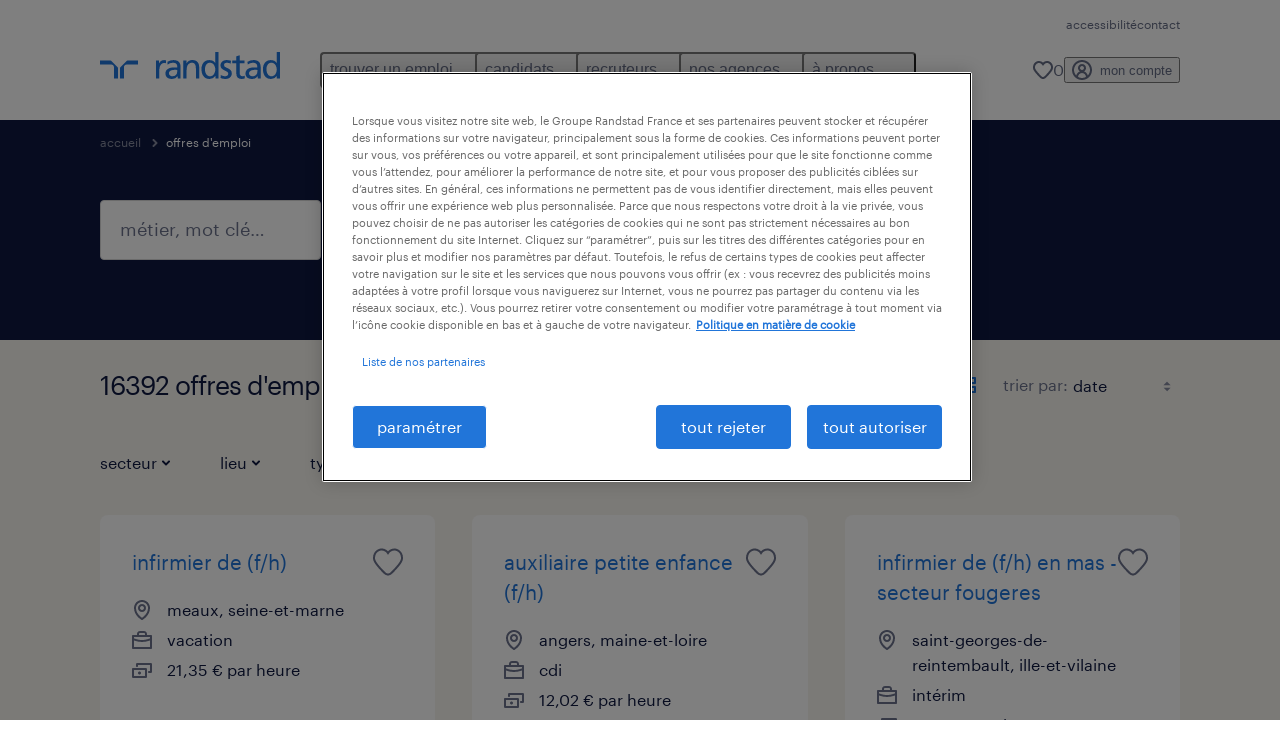

--- FILE ---
content_type: text/html; charset=utf-8
request_url: https://www.randstad.fr/emploi/
body_size: 117251
content:

        <!doctype html>
        <html lang="fr" dir="ltr" >
            <head>
                <meta name="viewport" content="width=device-width,initial-scale=1">
                <title data-rh="true">16392 Offres d&#x27;emploi &amp; recrutement en intérim, CDD, CDI | Randstad</title>
                
                
                <meta data-rh="true" name="title" content="16392 Offres d&#x27;emploi &amp; recrutement en intérim, CDD, CDI | Randstad"/><meta data-rh="true" name="og:title" content="16392 Offres d&#x27;emploi &amp; recrutement en intérim, CDD, CDI | Randstad"/><meta data-rh="true" name="twitter:title" content="16392 Offres d&#x27;emploi &amp; recrutement en intérim, CDD, CDI | Randstad"/><meta data-rh="true" name="description" content="A la recherche d&#x27;un emploi intérim, CDD ou CDI ? Retrouvez toutes les offres d’emploi disponibles sur Randstad et postulez à l&#x27;offre correspondant à votre profil."/><meta data-rh="true" name="og:description" content="A la recherche d&#x27;un emploi intérim, CDD ou CDI ? Retrouvez toutes les offres d’emploi disponibles sur Randstad et postulez à l&#x27;offre correspondant à votre profil."/><meta data-rh="true" name="twitter:description" content="A la recherche d&#x27;un emploi intérim, CDD ou CDI ? Retrouvez toutes les offres d’emploi disponibles sur Randstad et postulez à l&#x27;offre correspondant à votre profil."/><meta data-rh="true" name="robots" content="index"/><meta data-rh="true" name="og:url" content="https://www.randstad.fr/emploi/"/><meta data-rh="true" name="twitter:url" content="https://www.randstad.fr/emploi/"/><meta data-rh="true" name="og:image" content="https://www.randstad.fr/search-app/assets/image/randstad-opengraph-partner-for-talent.jpg"/><meta data-rh="true" name="twitter:image" content="https://www.randstad.fr/search-app/assets/image/randstad-opengraph-partner-for-talent.jpg"/>
                <link data-rh="true" rel="canonical" href="https://www.randstad.fr/emploi/"/>
                <link rel="preload" href="/themes/custom/bluex/dist/assets/image/icons.svg" as="image">
                <link rel="preload" href="/themes/custom/bluex/dist/assets/font/Graphik-Regular.woff2" as="font" type="font/woff2" crossorigin />
                <link rel="preload" href="/search-app/assets/css/randstad-optimized.css?v=1768996019217" as="style">
                <link data-chunk="main" rel="preload" as="script" href="/search-app/static/js/runtime-main.6d067a02.js">
<link data-chunk="main" rel="preload" as="script" href="/search-app/static/js/25.ed7f328b.chunk.js">
<link data-chunk="main" rel="preload" as="script" href="/search-app/static/js/main.f83825bd.chunk.js">
<link data-chunk="Pages-SearchMvp1" rel="preload" as="script" href="/search-app/static/js/0.5bf1fcb0.chunk.js">
<link data-chunk="Pages-SearchMvp1" rel="preload" as="script" href="/search-app/static/js/1.f175d3ac.chunk.js">
<link data-chunk="Pages-SearchMvp1" rel="preload" as="script" href="/search-app/static/js/2.465712e8.chunk.js">
<link data-chunk="Pages-SearchMvp1" rel="preload" as="script" href="/search-app/static/js/3.06055202.chunk.js">
<link data-chunk="Pages-SearchMvp1" rel="preload" as="script" href="/search-app/static/js/Pages-SearchMvp1.690e166e.chunk.js">
                <link rel="stylesheet" href="/search-app/assets/css/randstad-optimized.css?v=1768996019217">
                <link rel="stylesheet" media="all" href="/search-app/rel/assets/css/rel.css?v=1768996019217" /><link rel="stylesheet" media="all" href="/search-app/rel/assets/css/themes/randstad.css?v=1768996019217" />
                <link rel="stylesheet" href="/search-app/assets/css/captcha.css" />
                
                    <link rel="preload" href="/search-app/assets/css/extra.css?v=1768996019217" as="style" onload="this.onload=null;this.rel='stylesheet'">
                    <noscript><link rel="stylesheet" href="/search-app/assets/css/extra.css?v=1768996019217"></noscript>
                    
                
                <noscript>
                  <link rel="stylesheet" href="/search-app/assets/css/no-js.css?v=1768996019217">
                </noscript>
                <link rel="icon" href="/themes/custom/bluex/favicon.ico" />
                
                <script type="text/javascript">
                  window.loadJs = function (href, defer) {
                    var script = document.createElement('script');
                    script.src = href;
                    script.defer = !!defer;
                    (document.body || document.head).appendChild(script);
                  }

                  "function" === typeof String.prototype.normalize
                    || loadJs("/search-app/assets/js/unorm.js");
                  "function" === typeof SVGRect
                    || loadJs("/search-app/assets/js/svg4everybody.js");
                  !navigator.userAgent.match(/Trident.*rv:11./)
                    || loadJs("/search-app/assets/js/polyfill.js");
                  "function" === typeof TextEncoder
                    && "function" === typeof TextDecoder
                    && "function" === typeof TextEncoder.prototype.encodeInto
                   || loadJs("/search-app/assets/js/fastestsmallesttextencoderdecoder.js");
                </script>
                <script type="text/javascript">(n=>{var r={};function i(e){var t;return(r[e]||(t=r[e]={i:e,l:!1,exports:{}},n[e].call(t.exports,t,t.exports,i),t.l=!0,t)).exports}i.m=n,i.c=r,i.d=function(e,t,n){i.o(e,t)||Object.defineProperty(e,t,{enumerable:!0,get:n})},i.r=function(e){"undefined"!=typeof Symbol&&Symbol.toStringTag&&Object.defineProperty(e,Symbol.toStringTag,{value:"Module"}),Object.defineProperty(e,"__esModule",{value:!0})},i.t=function(t,e){if(1&e&&(t=i(t)),8&e)return t;if(4&e&&"object"==typeof t&&t&&t.__esModule)return t;var n=Object.create(null);if(i.r(n),Object.defineProperty(n,"default",{enumerable:!0,value:t}),2&e&&"string"!=typeof t)for(var r in t)i.d(n,r,function(e){return t[e]}.bind(null,r));return n},i.n=function(e){var t=e&&e.__esModule?function(){return e.default}:function(){return e};return i.d(t,"a",t),t},i.o=function(e,t){return Object.prototype.hasOwnProperty.call(e,t)},i.p="",i(i.s=212)})({212:function(e,t,n){e.exports=n(213)},213:function(e,t,n){n.r(t);t=n(31),n=n.n(t);window.jQuery=n.a,window.$=n.a},31:function(sr,ur,e){var lr,t,n;t="undefined"!=typeof window?window:this,n=function(T,M){function m(e){return"function"==typeof e&&"number"!=typeof e.nodeType&&"function"!=typeof e.item}function R(e){return null!=e&&e===e.window}var t=[],I=Object.getPrototypeOf,s=t.slice,W=t.flat?function(e){return t.flat.call(e)}:function(e){return t.concat.apply([],e)},F=t.push,b=t.indexOf,$={},_=$.toString,B=$.hasOwnProperty,z=B.toString,X=z.call(Object),g={},C=T.document,U={type:!0,src:!0,nonce:!0,noModule:!0};function V(e,t,n){var r,i,o=(n=n||C).createElement("script");if(o.text=e,t)for(r in U)(i=t[r]||t.getAttribute&&t.getAttribute(r))&&o.setAttribute(r,i);n.head.appendChild(o).parentNode.removeChild(o)}function G(e){return null==e?e+"":"object"==typeof e||"function"==typeof e?$[_.call(e)]||"object":typeof e}var Y=/HTML$/i,S=function(e,t){return new S.fn.init(e,t)};function Q(e){var t=!!e&&"length"in e&&e.length,n=G(e);return!m(e)&&!R(e)&&("array"===n||0===t||"number"==typeof t&&0<t&&t-1 in e)}function x(e,t){return e.nodeName&&e.nodeName.toLowerCase()===t.toLowerCase()}S.fn=S.prototype={jquery:"3.7.1",constructor:S,length:0,toArray:function(){return s.call(this)},get:function(e){return null==e?s.call(this):e<0?this[e+this.length]:this[e]},pushStack:function(e){e=S.merge(this.constructor(),e);return e.prevObject=this,e},each:function(e){return S.each(this,e)},map:function(n){return this.pushStack(S.map(this,function(e,t){return n.call(e,t,e)}))},slice:function(){return this.pushStack(s.apply(this,arguments))},first:function(){return this.eq(0)},last:function(){return this.eq(-1)},even:function(){return this.pushStack(S.grep(this,function(e,t){return(t+1)%2}))},odd:function(){return this.pushStack(S.grep(this,function(e,t){return t%2}))},eq:function(e){var t=this.length,e=+e+(e<0?t:0);return this.pushStack(0<=e&&e<t?[this[e]]:[])},end:function(){return this.prevObject||this.constructor()},push:F,sort:t.sort,splice:t.splice},S.extend=S.fn.extend=function(){var e,t,n,r,i,o=arguments[0]||{},a=1,s=arguments.length,u=!1;for("boolean"==typeof o&&(u=o,o=arguments[a]||{},a++),"object"==typeof o||m(o)||(o={}),a===s&&(o=this,a--);a<s;a++)if(null!=(e=arguments[a]))for(t in e)n=e[t],"__proto__"!==t&&o!==n&&(u&&n&&(S.isPlainObject(n)||(r=Array.isArray(n)))?(i=o[t],i=r&&!Array.isArray(i)?[]:r||S.isPlainObject(i)?i:{},r=!1,o[t]=S.extend(u,i,n)):void 0!==n&&(o[t]=n));return o},S.extend({expando:"jQuery"+("3.7.1"+Math.random()).replace(/\D/g,""),isReady:!0,error:function(e){throw new Error(e)},noop:function(){},isPlainObject:function(e){return!(!e||"[object Object]"!==_.call(e)||(e=I(e))&&("function"!=typeof(e=B.call(e,"constructor")&&e.constructor)||z.call(e)!==X))},isEmptyObject:function(e){for(var t in e)return!1;return!0},globalEval:function(e,t,n){V(e,{nonce:t&&t.nonce},n)},each:function(e,t){var n,r=0;if(Q(e))for(n=e.length;r<n&&!1!==t.call(e[r],r,e[r]);r++);else for(r in e)if(!1===t.call(e[r],r,e[r]))break;return e},text:function(e){var t,n="",r=0,i=e.nodeType;if(!i)for(;t=e[r++];)n+=S.text(t);return 1===i||11===i?e.textContent:9===i?e.documentElement.textContent:3===i||4===i?e.nodeValue:n},makeArray:function(e,t){t=t||[];return null!=e&&(Q(Object(e))?S.merge(t,"string"==typeof e?[e]:e):F.call(t,e)),t},inArray:function(e,t,n){return null==t?-1:b.call(t,e,n)},isXMLDoc:function(e){var t=e&&e.namespaceURI,e=e&&(e.ownerDocument||e).documentElement;return!Y.test(t||e&&e.nodeName||"HTML")},merge:function(e,t){for(var n=+t.length,r=0,i=e.length;r<n;r++)e[i++]=t[r];return e.length=i,e},grep:function(e,t,n){for(var r=[],i=0,o=e.length,a=!n;i<o;i++)!t(e[i],i)!=a&&r.push(e[i]);return r},map:function(e,t,n){var r,i,o=0,a=[];if(Q(e))for(r=e.length;o<r;o++)null!=(i=t(e[o],o,n))&&a.push(i);else for(o in e)null!=(i=t(e[o],o,n))&&a.push(i);return W(a)},guid:1,support:g}),"function"==typeof Symbol&&(S.fn[Symbol.iterator]=t[Symbol.iterator]),S.each("Boolean Number String Function Array Date RegExp Object Error Symbol".split(" "),function(e,t){$["[object "+t+"]"]=t.toLowerCase()});var J=t.pop,K=t.sort,Z=t.splice,n="[\\x20\\t\\r\\n\\f]",ee=new RegExp("^"+n+"+|((?:^|[^\\\\])(?:\\\\.)*)"+n+"+$","g"),te=(S.contains=function(e,t){t=t&&t.parentNode;return e===t||!(!t||1!==t.nodeType||!(e.contains?e.contains(t):e.compareDocumentPosition&&16&e.compareDocumentPosition(t)))},/([\0-\x1f\x7f]|^-?\d)|^-$|[^\x80-\uFFFF\w-]/g);function ne(e,t){return t?"\0"===e?"�":e.slice(0,-1)+"\\"+e.charCodeAt(e.length-1).toString(16)+" ":"\\"+e}S.escapeSelector=function(e){return(e+"").replace(te,ne)};var re,w,ie,oe,ae,E,r,k,p,se,i=C,ue=F,j=ue,A=S.expando,D=0,le=0,ce=De(),fe=De(),pe=De(),de=De(),he=function(e,t){return e===t&&(ae=!0),0},ge="checked|selected|async|autofocus|autoplay|controls|defer|disabled|hidden|ismap|loop|multiple|open|readonly|required|scoped",e="(?:\\\\[\\da-fA-F]{1,6}"+n+"?|\\\\[^\\r\\n\\f]|[\\w-]|[^\0-\\x7f])+",o="\\["+n+"*("+e+")(?:"+n+"*([*^$|!~]?=)"+n+"*(?:'((?:\\\\.|[^\\\\'])*)'|\"((?:\\\\.|[^\\\\\"])*)\"|("+e+"))|)"+n+"*\\]",a=":("+e+")(?:\\((('((?:\\\\.|[^\\\\'])*)'|\"((?:\\\\.|[^\\\\\"])*)\")|((?:\\\\.|[^\\\\()[\\]]|"+o+")*)|.*)\\)|)",ye=new RegExp(n+"+","g"),ve=new RegExp("^"+n+"*,"+n+"*"),me=new RegExp("^"+n+"*([>+~]|"+n+")"+n+"*"),xe=new RegExp(n+"|>"),be=new RegExp(a),we=new RegExp("^"+e+"$"),Te={ID:new RegExp("^#("+e+")"),CLASS:new RegExp("^\\.("+e+")"),TAG:new RegExp("^("+e+"|[*])"),ATTR:new RegExp("^"+o),PSEUDO:new RegExp("^"+a),CHILD:new RegExp("^:(only|first|last|nth|nth-last)-(child|of-type)(?:\\("+n+"*(even|odd|(([+-]|)(\\d*)n|)"+n+"*(?:([+-]|)"+n+"*(\\d+)|))"+n+"*\\)|)","i"),bool:new RegExp("^(?:"+ge+")$","i"),needsContext:new RegExp("^"+n+"*[>+~]|:(even|odd|eq|gt|lt|nth|first|last)(?:\\("+n+"*((?:-\\d)?\\d*)"+n+"*\\)|)(?=[^-]|$)","i")},Ce=/^(?:input|select|textarea|button)$/i,Se=/^h\d$/i,Ee=/^(?:#([\w-]+)|(\w+)|\.([\w-]+))$/,ke=/[+~]/,f=new RegExp("\\\\[\\da-fA-F]{1,6}"+n+"?|\\\\([^\\r\\n\\f])","g"),d=function(e,t){e="0x"+e.slice(1)-65536;return t||(e<0?String.fromCharCode(65536+e):String.fromCharCode(e>>10|55296,1023&e|56320))},je=function(){Oe()},Ae=Ie(function(e){return!0===e.disabled&&x(e,"fieldset")},{dir:"parentNode",next:"legend"});try{j.apply(t=s.call(i.childNodes),i.childNodes),t[i.childNodes.length].nodeType}catch(re){j={apply:function(e,t){ue.apply(e,s.call(t))},call:function(e){ue.apply(e,s.call(arguments,1))}}}function N(e,t,n,r){var i,o,a,s,u,l,c=t&&t.ownerDocument,f=t?t.nodeType:9;if(n=n||[],"string"!=typeof e||!e||1!==f&&9!==f&&11!==f)return n;if(!r&&(Oe(t),t=t||E,k)){if(11!==f&&(s=Ee.exec(e)))if(i=s[1]){if(9===f){if(!(l=t.getElementById(i)))return n;if(l.id===i)return j.call(n,l),n}else if(c&&(l=c.getElementById(i))&&N.contains(t,l)&&l.id===i)return j.call(n,l),n}else{if(s[2])return j.apply(n,t.getElementsByTagName(e)),n;if((i=s[3])&&t.getElementsByClassName)return j.apply(n,t.getElementsByClassName(i)),n}if(!(de[e+" "]||p&&p.test(e))){if(l=e,c=t,1===f&&(xe.test(e)||me.test(e))){for((c=ke.test(e)&&He(t.parentNode)||t)==t&&g.scope||((a=t.getAttribute("id"))?a=S.escapeSelector(a):t.setAttribute("id",a=A)),o=(u=Me(e)).length;o--;)u[o]=(a?"#"+a:":scope")+" "+Re(u[o]);l=u.join(",")}try{return j.apply(n,c.querySelectorAll(l)),n}catch(t){de(e,!0)}finally{a===A&&t.removeAttribute("id")}}}return Be(e.replace(ee,"$1"),t,n,r)}function De(){var r=[];return function e(t,n){return r.push(t+" ")>w.cacheLength&&delete e[r.shift()],e[t+" "]=n}}function u(e){return e[A]=!0,e}function Ne(e){var t=E.createElement("fieldset");try{return!!e(t)}catch(e){return!1}finally{t.parentNode&&t.parentNode.removeChild(t)}}function qe(t){return function(e){return"form"in e?e.parentNode&&!1===e.disabled?"label"in e?"label"in e.parentNode?e.parentNode.disabled===t:e.disabled===t:e.isDisabled===t||e.isDisabled!==!t&&Ae(e)===t:e.disabled===t:"label"in e&&e.disabled===t}}function Le(a){return u(function(o){return o=+o,u(function(e,t){for(var n,r=a([],e.length,o),i=r.length;i--;)e[n=r[i]]&&(e[n]=!(t[n]=e[n]))})})}function He(e){return e&&void 0!==e.getElementsByTagName&&e}function Oe(e){var e=e?e.ownerDocument||e:i;return e!=E&&9===e.nodeType&&e.documentElement&&(r=(E=e).documentElement,k=!S.isXMLDoc(E),se=r.matches||r.webkitMatchesSelector||r.msMatchesSelector,r.msMatchesSelector&&i!=E&&(e=E.defaultView)&&e.top!==e&&e.addEventListener("unload",je),g.getById=Ne(function(e){return r.appendChild(e).id=S.expando,!E.getElementsByName||!E.getElementsByName(S.expando).length}),g.disconnectedMatch=Ne(function(e){return se.call(e,"*")}),g.scope=Ne(function(){return E.querySelectorAll(":scope")}),g.cssHas=Ne(function(){try{return E.querySelector(":has(*,:jqfake)"),0}catch(e){return 1}}),g.getById?(w.filter.ID=function(e){var t=e.replace(f,d);return function(e){return e.getAttribute("id")===t}},w.find.ID=function(e,t){if(void 0!==t.getElementById&&k)return(t=t.getElementById(e))?[t]:[]}):(w.filter.ID=function(e){var t=e.replace(f,d);return function(e){e=void 0!==e.getAttributeNode&&e.getAttributeNode("id");return e&&e.value===t}},w.find.ID=function(e,t){if(void 0!==t.getElementById&&k){var n,r,i,o=t.getElementById(e);if(o){if((n=o.getAttributeNode("id"))&&n.value===e)return[o];for(i=t.getElementsByName(e),r=0;o=i[r++];)if((n=o.getAttributeNode("id"))&&n.value===e)return[o]}return[]}}),w.find.TAG=function(e,t){return void 0!==t.getElementsByTagName?t.getElementsByTagName(e):t.querySelectorAll(e)},w.find.CLASS=function(e,t){if(void 0!==t.getElementsByClassName&&k)return t.getElementsByClassName(e)},p=[],Ne(function(e){var t;r.appendChild(e).innerHTML="<a id='"+A+"' href='' disabled='disabled'></a><select id='"+A+"-\r\\' disabled='disabled'><option selected=''></option></select>",e.querySelectorAll("[selected]").length||p.push("\\["+n+"*(?:value|"+ge+")"),e.querySelectorAll("[id~="+A+"-]").length||p.push("~="),e.querySelectorAll("a#"+A+"+*").length||p.push(".#.+[+~]"),e.querySelectorAll(":checked").length||p.push(":checked"),(t=E.createElement("input")).setAttribute("type","hidden"),e.appendChild(t).setAttribute("name","D"),r.appendChild(e).disabled=!0,2!==e.querySelectorAll(":disabled").length&&p.push(":enabled",":disabled"),(t=E.createElement("input")).setAttribute("name",""),e.appendChild(t),e.querySelectorAll("[name='']").length||p.push("\\["+n+"*name"+n+"*="+n+"*(?:''|\"\")")}),g.cssHas||p.push(":has"),p=p.length&&new RegExp(p.join("|")),he=function(e,t){var n;return e===t?(ae=!0,0):!e.compareDocumentPosition-!t.compareDocumentPosition||(1&(n=(e.ownerDocument||e)==(t.ownerDocument||t)?e.compareDocumentPosition(t):1)||!g.sortDetached&&t.compareDocumentPosition(e)===n?e===E||e.ownerDocument==i&&N.contains(i,e)?-1:t===E||t.ownerDocument==i&&N.contains(i,t)?1:oe?b.call(oe,e)-b.call(oe,t):0:4&n?-1:1)}),E}for(re in N.matches=function(e,t){return N(e,null,null,t)},N.matchesSelector=function(e,t){if(Oe(e),k&&!de[t+" "]&&(!p||!p.test(t)))try{var n=se.call(e,t);if(n||g.disconnectedMatch||e.document&&11!==e.document.nodeType)return n}catch(e){de(t,!0)}return 0<N(t,E,null,[e]).length},N.contains=function(e,t){return(e.ownerDocument||e)!=E&&Oe(e),S.contains(e,t)},N.attr=function(e,t){(e.ownerDocument||e)!=E&&Oe(e);var n=w.attrHandle[t.toLowerCase()],n=n&&B.call(w.attrHandle,t.toLowerCase())?n(e,t,!k):void 0;return void 0!==n?n:e.getAttribute(t)},N.error=function(e){throw new Error("Syntax error, unrecognized expression: "+e)},S.uniqueSort=function(e){var t,n=[],r=0,i=0;if(ae=!g.sortStable,oe=!g.sortStable&&s.call(e,0),K.call(e,he),ae){for(;t=e[i++];)t===e[i]&&(r=n.push(i));for(;r--;)Z.call(e,n[r],1)}return oe=null,e},S.fn.uniqueSort=function(){return this.pushStack(S.uniqueSort(s.apply(this)))},(w=S.expr={cacheLength:50,createPseudo:u,match:Te,attrHandle:{},find:{},relative:{">":{dir:"parentNode",first:!0}," ":{dir:"parentNode"},"+":{dir:"previousSibling",first:!0},"~":{dir:"previousSibling"}},preFilter:{ATTR:function(e){return e[1]=e[1].replace(f,d),e[3]=(e[3]||e[4]||e[5]||"").replace(f,d),"~="===e[2]&&(e[3]=" "+e[3]+" "),e.slice(0,4)},CHILD:function(e){return e[1]=e[1].toLowerCase(),"nth"===e[1].slice(0,3)?(e[3]||N.error(e[0]),e[4]=+(e[4]?e[5]+(e[6]||1):2*("even"===e[3]||"odd"===e[3])),e[5]=+(e[7]+e[8]||"odd"===e[3])):e[3]&&N.error(e[0]),e},PSEUDO:function(e){var t,n=!e[6]&&e[2];return Te.CHILD.test(e[0])?null:(e[3]?e[2]=e[4]||e[5]||"":n&&be.test(n)&&(t=(t=Me(n,!0))&&n.indexOf(")",n.length-t)-n.length)&&(e[0]=e[0].slice(0,t),e[2]=n.slice(0,t)),e.slice(0,3))}},filter:{TAG:function(e){var t=e.replace(f,d).toLowerCase();return"*"===e?function(){return!0}:function(e){return x(e,t)}},CLASS:function(e){var t=ce[e+" "];return t||(t=new RegExp("(^|"+n+")"+e+"("+n+"|$)"))&&ce(e,function(e){return t.test("string"==typeof e.className&&e.className||void 0!==e.getAttribute&&e.getAttribute("class")||"")})},ATTR:function(t,n,r){return function(e){e=N.attr(e,t);return null==e?"!="===n:!n||(e+="","="===n?e===r:"!="===n?e!==r:"^="===n?r&&0===e.indexOf(r):"*="===n?r&&-1<e.indexOf(r):"$="===n?r&&e.slice(-r.length)===r:"~="===n?-1<(" "+e.replace(ye," ")+" ").indexOf(r):"|="===n&&(e===r||e.slice(0,r.length+1)===r+"-"))}},CHILD:function(d,e,t,h,g){var y="nth"!==d.slice(0,3),v="last"!==d.slice(-4),m="of-type"===e;return 1===h&&0===g?function(e){return!!e.parentNode}:function(e,t,n){var r,i,o,a,s,u=y!=v?"nextSibling":"previousSibling",l=e.parentNode,c=m&&e.nodeName.toLowerCase(),f=!n&&!m,p=!1;if(l){if(y){for(;u;){for(o=e;o=o[u];)if(m?x(o,c):1===o.nodeType)return!1;s=u="only"===d&&!s&&"nextSibling"}return!0}if(s=[v?l.firstChild:l.lastChild],v&&f){for(p=(a=(r=(i=l[A]||(l[A]={}))[d]||[])[0]===D&&r[1])&&r[2],o=a&&l.childNodes[a];o=++a&&o&&o[u]||(p=a=0,s.pop());)if(1===o.nodeType&&++p&&o===e){i[d]=[D,a,p];break}}else if(!1===(p=f?a=(r=(i=e[A]||(e[A]={}))[d]||[])[0]===D&&r[1]:p))for(;(o=++a&&o&&o[u]||(p=a=0,s.pop()))&&(!(m?x(o,c):1===o.nodeType)||!++p||(f&&((i=o[A]||(o[A]={}))[d]=[D,p]),o!==e)););return(p-=g)===h||p%h==0&&0<=p/h}}},PSEUDO:function(e,o){var t,a=w.pseudos[e]||w.setFilters[e.toLowerCase()]||N.error("unsupported pseudo: "+e);return a[A]?a(o):1<a.length?(t=[e,e,"",o],w.setFilters.hasOwnProperty(e.toLowerCase())?u(function(e,t){for(var n,r=a(e,o),i=r.length;i--;)e[n=b.call(e,r[i])]=!(t[n]=r[i])}):function(e){return a(e,0,t)}):a}},pseudos:{not:u(function(e){var r=[],i=[],s=_e(e.replace(ee,"$1"));return s[A]?u(function(e,t,n,r){for(var i,o=s(e,null,r,[]),a=e.length;a--;)(i=o[a])&&(e[a]=!(t[a]=i))}):function(e,t,n){return r[0]=e,s(r,null,n,i),r[0]=null,!i.pop()}}),has:u(function(t){return function(e){return 0<N(t,e).length}}),contains:u(function(t){return t=t.replace(f,d),function(e){return-1<(e.textContent||S.text(e)).indexOf(t)}}),lang:u(function(n){return we.test(n||"")||N.error("unsupported lang: "+n),n=n.replace(f,d).toLowerCase(),function(e){var t;do{if(t=k?e.lang:e.getAttribute("xml:lang")||e.getAttribute("lang"))return(t=t.toLowerCase())===n||0===t.indexOf(n+"-")}while((e=e.parentNode)&&1===e.nodeType);return!1}}),target:function(e){var t=T.location&&T.location.hash;return t&&t.slice(1)===e.id},root:function(e){return e===r},focus:function(e){return e===(()=>{try{return E.activeElement}catch(e){}})()&&E.hasFocus()&&!!(e.type||e.href||~e.tabIndex)},enabled:qe(!1),disabled:qe(!0),checked:function(e){return x(e,"input")&&!!e.checked||x(e,"option")&&!!e.selected},selected:function(e){return e.parentNode&&e.parentNode.selectedIndex,!0===e.selected},empty:function(e){for(e=e.firstChild;e;e=e.nextSibling)if(e.nodeType<6)return!1;return!0},parent:function(e){return!w.pseudos.empty(e)},header:function(e){return Se.test(e.nodeName)},input:function(e){return Ce.test(e.nodeName)},button:function(e){return x(e,"input")&&"button"===e.type||x(e,"button")},text:function(e){return x(e,"input")&&"text"===e.type&&(null==(e=e.getAttribute("type"))||"text"===e.toLowerCase())},first:Le(function(){return[0]}),last:Le(function(e,t){return[t-1]}),eq:Le(function(e,t,n){return[n<0?n+t:n]}),even:Le(function(e,t){for(var n=0;n<t;n+=2)e.push(n);return e}),odd:Le(function(e,t){for(var n=1;n<t;n+=2)e.push(n);return e}),lt:Le(function(e,t,n){for(var r=n<0?n+t:t<n?t:n;0<=--r;)e.push(r);return e}),gt:Le(function(e,t,n){for(var r=n<0?n+t:n;++r<t;)e.push(r);return e})}}).pseudos.nth=w.pseudos.eq,{radio:!0,checkbox:!0,file:!0,password:!0,image:!0})w.pseudos[re]=(t=>function(e){return x(e,"input")&&e.type===t})(re);for(re in{submit:!0,reset:!0})w.pseudos[re]=(t=>function(e){return(x(e,"input")||x(e,"button"))&&e.type===t})(re);function Pe(){}function Me(e,t){var n,r,i,o,a,s,u,l=fe[e+" "];if(l)return t?0:l.slice(0);for(a=e,s=[],u=w.preFilter;a;){for(o in n&&!(r=ve.exec(a))||(r&&(a=a.slice(r[0].length)||a),s.push(i=[])),n=!1,(r=me.exec(a))&&(n=r.shift(),i.push({value:n,type:r[0].replace(ee," ")}),a=a.slice(n.length)),w.filter)!(r=Te[o].exec(a))||u[o]&&!(r=u[o](r))||(n=r.shift(),i.push({value:n,type:o,matches:r}),a=a.slice(n.length));if(!n)break}return t?a.length:a?N.error(e):fe(e,s).slice(0)}function Re(e){for(var t=0,n=e.length,r="";t<n;t++)r+=e[t].value;return r}function Ie(a,e,t){var s=e.dir,u=e.next,l=u||s,c=t&&"parentNode"===l,f=le++;return e.first?function(e,t,n){for(;e=e[s];)if(1===e.nodeType||c)return a(e,t,n);return!1}:function(e,t,n){var r,i,o=[D,f];if(n){for(;e=e[s];)if((1===e.nodeType||c)&&a(e,t,n))return!0}else for(;e=e[s];)if(1===e.nodeType||c)if(i=e[A]||(e[A]={}),u&&x(e,u))e=e[s]||e;else{if((r=i[l])&&r[0]===D&&r[1]===f)return o[2]=r[2];if((i[l]=o)[2]=a(e,t,n))return!0}return!1}}function We(i){return 1<i.length?function(e,t,n){for(var r=i.length;r--;)if(!i[r](e,t,n))return!1;return!0}:i[0]}function Fe(e,t,n,r,i){for(var o,a=[],s=0,u=e.length,l=null!=t;s<u;s++)!(o=e[s])||n&&!n(o,r,i)||(a.push(o),l&&t.push(s));return a}function $e(d,h,g,y,v,e){return y&&!y[A]&&(y=$e(y)),v&&!v[A]&&(v=$e(v,e)),u(function(e,t,n,r){var i,o,a,s,u=[],l=[],c=t.length,f=e||((e,t,n)=>{for(var r=0,i=t.length;r<i;r++)N(e,t[r],n);return n})(h||"*",n.nodeType?[n]:n,[]),p=!d||!e&&h?f:Fe(f,u,d,n,r);if(g?g(p,s=v||(e?d:c||y)?[]:t,n,r):s=p,y)for(i=Fe(s,l),y(i,[],n,r),o=i.length;o--;)(a=i[o])&&(s[l[o]]=!(p[l[o]]=a));if(e){if(v||d){if(v){for(i=[],o=s.length;o--;)(a=s[o])&&i.push(p[o]=a);v(null,s=[],i,r)}for(o=s.length;o--;)(a=s[o])&&-1<(i=v?b.call(e,a):u[o])&&(e[i]=!(t[i]=a))}}else s=Fe(s===t?s.splice(c,s.length):s),v?v(null,t,s,r):j.apply(t,s)})}function _e(e,t){var n,y,v,m,x,r=[],i=[],o=pe[e+" "];if(!o){for(n=(t=t||Me(e)).length;n--;)((o=function e(t){for(var r,n,i,o=t.length,a=w.relative[t[0].type],s=a||w.relative[" "],u=a?1:0,l=Ie(function(e){return e===r},s,!0),c=Ie(function(e){return-1<b.call(r,e)},s,!0),f=[function(e,t,n){return e=!a&&(n||t!=ie)||((r=t).nodeType?l:c)(e,t,n),r=null,e}];u<o;u++)if(n=w.relative[t[u].type])f=[Ie(We(f),n)];else{if((n=w.filter[t[u].type].apply(null,t[u].matches))[A]){for(i=++u;i<o&&!w.relative[t[i].type];i++);return $e(1<u&&We(f),1<u&&Re(t.slice(0,u-1).concat({value:" "===t[u-2].type?"*":""})).replace(ee,"$1"),n,u<i&&e(t.slice(u,i)),i<o&&e(t=t.slice(i)),i<o&&Re(t))}f.push(n)}return We(f)}(t[n]))[A]?r:i).push(o);(o=pe(e,(y=i,m=0<(v=r).length,x=0<y.length,m?u(a):a))).selector=e}function a(e,t,n,r,i){var o,a,s,u=0,l="0",c=e&&[],f=[],p=ie,d=e||x&&w.find.TAG("*",i),h=D+=null==p?1:Math.random()||.1,g=d.length;for(i&&(ie=t==E||t||i);l!==g&&null!=(o=d[l]);l++){if(x&&o){for(a=0,t||o.ownerDocument==E||(Oe(o),n=!k);s=y[a++];)if(s(o,t||E,n)){j.call(r,o);break}i&&(D=h)}m&&((o=!s&&o)&&u--,e)&&c.push(o)}if(u+=l,m&&l!==u){for(a=0;s=v[a++];)s(c,f,t,n);if(e){if(0<u)for(;l--;)c[l]||f[l]||(f[l]=J.call(r));f=Fe(f)}j.apply(r,f),i&&!e&&0<f.length&&1<u+v.length&&S.uniqueSort(r)}return i&&(D=h,ie=p),c}return o}function Be(e,t,n,r){var i,o,a,s,u,l="function"==typeof e&&e,c=!r&&Me(e=l.selector||e);if(n=n||[],1===c.length){if(2<(o=c[0]=c[0].slice(0)).length&&"ID"===(a=o[0]).type&&9===t.nodeType&&k&&w.relative[o[1].type]){if(!(t=(w.find.ID(a.matches[0].replace(f,d),t)||[])[0]))return n;l&&(t=t.parentNode),e=e.slice(o.shift().value.length)}for(i=Te.needsContext.test(e)?0:o.length;i--&&(a=o[i],!w.relative[s=a.type]);)if((u=w.find[s])&&(r=u(a.matches[0].replace(f,d),ke.test(o[0].type)&&He(t.parentNode)||t))){if(o.splice(i,1),e=r.length&&Re(o))break;return j.apply(n,r),n}}return(l||_e(e,c))(r,t,!k,n,!t||ke.test(e)&&He(t.parentNode)||t),n}Pe.prototype=w.filters=w.pseudos,w.setFilters=new Pe,g.sortStable=A.split("").sort(he).join("")===A,Oe(),g.sortDetached=Ne(function(e){return 1&e.compareDocumentPosition(E.createElement("fieldset"))}),S.find=N,S.expr[":"]=S.expr.pseudos,S.unique=S.uniqueSort,N.compile=_e,N.select=Be,N.setDocument=Oe,N.tokenize=Me,N.escape=S.escapeSelector,N.getText=S.text,N.isXML=S.isXMLDoc,N.selectors=S.expr,N.support=S.support,N.uniqueSort=S.uniqueSort;function ze(e,t,n){for(var r=[],i=void 0!==n;(e=e[t])&&9!==e.nodeType;)if(1===e.nodeType){if(i&&S(e).is(n))break;r.push(e)}return r}function Xe(e,t){for(var n=[];e;e=e.nextSibling)1===e.nodeType&&e!==t&&n.push(e);return n}var Ue=S.expr.match.needsContext,Ve=/^<([a-z][^\/\0>:\x20\t\r\n\f]*)[\x20\t\r\n\f]*\/?>(?:<\/\1>|)$/i;function Ge(e,n,r){return m(n)?S.grep(e,function(e,t){return!!n.call(e,t,e)!==r}):n.nodeType?S.grep(e,function(e){return e===n!==r}):"string"!=typeof n?S.grep(e,function(e){return-1<b.call(n,e)!==r}):S.filter(n,e,r)}S.filter=function(e,t,n){var r=t[0];return n&&(e=":not("+e+")"),1===t.length&&1===r.nodeType?S.find.matchesSelector(r,e)?[r]:[]:S.find.matches(e,S.grep(t,function(e){return 1===e.nodeType}))},S.fn.extend({find:function(e){var t,n,r=this.length,i=this;if("string"!=typeof e)return this.pushStack(S(e).filter(function(){for(t=0;t<r;t++)if(S.contains(i[t],this))return!0}));for(n=this.pushStack([]),t=0;t<r;t++)S.find(e,i[t],n);return 1<r?S.uniqueSort(n):n},filter:function(e){return this.pushStack(Ge(this,e||[],!1))},not:function(e){return this.pushStack(Ge(this,e||[],!0))},is:function(e){return!!Ge(this,"string"==typeof e&&Ue.test(e)?S(e):e||[],!1).length}});var Ye,Qe=/^(?:\s*(<[\w\W]+>)[^>]*|#([\w-]+))$/,Je=((S.fn.init=function(e,t,n){if(e){if(n=n||Ye,"string"!=typeof e)return e.nodeType?(this[0]=e,this.length=1,this):m(e)?void 0!==n.ready?n.ready(e):e(S):S.makeArray(e,this);if(!(r="<"===e[0]&&">"===e[e.length-1]&&3<=e.length?[null,e,null]:Qe.exec(e))||!r[1]&&t)return(!t||t.jquery?t||n:this.constructor(t)).find(e);if(r[1]){if(t=t instanceof S?t[0]:t,S.merge(this,S.parseHTML(r[1],t&&t.nodeType?t.ownerDocument||t:C,!0)),Ve.test(r[1])&&S.isPlainObject(t))for(var r in t)m(this[r])?this[r](t[r]):this.attr(r,t[r])}else(n=C.getElementById(r[2]))&&(this[0]=n,this.length=1)}return this}).prototype=S.fn,Ye=S(C),/^(?:parents|prev(?:Until|All))/),Ke={children:!0,contents:!0,next:!0,prev:!0};function Ze(e,t){for(;(e=e[t])&&1!==e.nodeType;);return e}S.fn.extend({has:function(e){var t=S(e,this),n=t.length;return this.filter(function(){for(var e=0;e<n;e++)if(S.contains(this,t[e]))return!0})},closest:function(e,t){var n,r=0,i=this.length,o=[],a="string"!=typeof e&&S(e);if(!Ue.test(e))for(;r<i;r++)for(n=this[r];n&&n!==t;n=n.parentNode)if(n.nodeType<11&&(a?-1<a.index(n):1===n.nodeType&&S.find.matchesSelector(n,e))){o.push(n);break}return this.pushStack(1<o.length?S.uniqueSort(o):o)},index:function(e){return e?"string"==typeof e?b.call(S(e),this[0]):b.call(this,e.jquery?e[0]:e):this[0]&&this[0].parentNode?this.first().prevAll().length:-1},add:function(e,t){return this.pushStack(S.uniqueSort(S.merge(this.get(),S(e,t))))},addBack:function(e){return this.add(null==e?this.prevObject:this.prevObject.filter(e))}}),S.each({parent:function(e){e=e.parentNode;return e&&11!==e.nodeType?e:null},parents:function(e){return ze(e,"parentNode")},parentsUntil:function(e,t,n){return ze(e,"parentNode",n)},next:function(e){return Ze(e,"nextSibling")},prev:function(e){return Ze(e,"previousSibling")},nextAll:function(e){return ze(e,"nextSibling")},prevAll:function(e){return ze(e,"previousSibling")},nextUntil:function(e,t,n){return ze(e,"nextSibling",n)},prevUntil:function(e,t,n){return ze(e,"previousSibling",n)},siblings:function(e){return Xe((e.parentNode||{}).firstChild,e)},children:function(e){return Xe(e.firstChild)},contents:function(e){return null!=e.contentDocument&&I(e.contentDocument)?e.contentDocument:(x(e,"template")&&(e=e.content||e),S.merge([],e.childNodes))}},function(r,i){S.fn[r]=function(e,t){var n=S.map(this,i,e);return(t="Until"!==r.slice(-5)?e:t)&&"string"==typeof t&&(n=S.filter(t,n)),1<this.length&&(Ke[r]||S.uniqueSort(n),Je.test(r))&&n.reverse(),this.pushStack(n)}});var q=/[^\x20\t\r\n\f]+/g;function et(e){return e}function tt(e){throw e}function nt(e,t,n,r){var i;try{e&&m(i=e.promise)?i.call(e).done(t).fail(n):e&&m(i=e.then)?i.call(e,t,n):t.apply(void 0,[e].slice(r))}catch(e){n.apply(void 0,[e])}}S.Callbacks=function(r){var e,n;r="string"==typeof r?(e=r,n={},S.each(e.match(q)||[],function(e,t){n[t]=!0}),n):S.extend({},r);function i(){for(s=s||r.once,a=o=!0;l.length;c=-1)for(t=l.shift();++c<u.length;)!1===u[c].apply(t[0],t[1])&&r.stopOnFalse&&(c=u.length,t=!1);r.memory||(t=!1),o=!1,s&&(u=t?[]:"")}var o,t,a,s,u=[],l=[],c=-1,f={add:function(){return u&&(t&&!o&&(c=u.length-1,l.push(t)),function n(e){S.each(e,function(e,t){m(t)?r.unique&&f.has(t)||u.push(t):t&&t.length&&"string"!==G(t)&&n(t)})}(arguments),t)&&!o&&i(),this},remove:function(){return S.each(arguments,function(e,t){for(var n;-1<(n=S.inArray(t,u,n));)u.splice(n,1),n<=c&&c--}),this},has:function(e){return e?-1<S.inArray(e,u):0<u.length},empty:function(){return u=u&&[],this},disable:function(){return s=l=[],u=t="",this},disabled:function(){return!u},lock:function(){return s=l=[],t||o||(u=t=""),this},locked:function(){return!!s},fireWith:function(e,t){return s||(t=[e,(t=t||[]).slice?t.slice():t],l.push(t),o)||i(),this},fire:function(){return f.fireWith(this,arguments),this},fired:function(){return!!a}};return f},S.extend({Deferred:function(e){var o=[["notify","progress",S.Callbacks("memory"),S.Callbacks("memory"),2],["resolve","done",S.Callbacks("once memory"),S.Callbacks("once memory"),0,"resolved"],["reject","fail",S.Callbacks("once memory"),S.Callbacks("once memory"),1,"rejected"]],i="pending",a={state:function(){return i},always:function(){return s.done(arguments).fail(arguments),this},catch:function(e){return a.then(null,e)},pipe:function(){var i=arguments;return S.Deferred(function(r){S.each(o,function(e,t){var n=m(i[t[4]])&&i[t[4]];s[t[1]](function(){var e=n&&n.apply(this,arguments);e&&m(e.promise)?e.promise().progress(r.notify).done(r.resolve).fail(r.reject):r[t[0]+"With"](this,n?[e]:arguments)})}),i=null}).promise()},then:function(t,n,r){var u=0;function l(i,o,a,s){return function(){function e(){var e,t;if(!(i<u)){if((e=a.apply(n,r))===o.promise())throw new TypeError("Thenable self-resolution");t=e&&("object"==typeof e||"function"==typeof e)&&e.then,m(t)?s?t.call(e,l(u,o,et,s),l(u,o,tt,s)):(u++,t.call(e,l(u,o,et,s),l(u,o,tt,s),l(u,o,et,o.notifyWith))):(a!==et&&(n=void 0,r=[e]),(s||o.resolveWith)(n,r))}}var n=this,r=arguments,t=s?e:function(){try{e()}catch(e){S.Deferred.exceptionHook&&S.Deferred.exceptionHook(e,t.error),u<=i+1&&(a!==tt&&(n=void 0,r=[e]),o.rejectWith(n,r))}};i?t():(S.Deferred.getErrorHook?t.error=S.Deferred.getErrorHook():S.Deferred.getStackHook&&(t.error=S.Deferred.getStackHook()),T.setTimeout(t))}}return S.Deferred(function(e){o[0][3].add(l(0,e,m(r)?r:et,e.notifyWith)),o[1][3].add(l(0,e,m(t)?t:et)),o[2][3].add(l(0,e,m(n)?n:tt))}).promise()},promise:function(e){return null!=e?S.extend(e,a):a}},s={};return S.each(o,function(e,t){var n=t[2],r=t[5];a[t[1]]=n.add,r&&n.add(function(){i=r},o[3-e][2].disable,o[3-e][3].disable,o[0][2].lock,o[0][3].lock),n.add(t[3].fire),s[t[0]]=function(){return s[t[0]+"With"](this===s?void 0:this,arguments),this},s[t[0]+"With"]=n.fireWith}),a.promise(s),e&&e.call(s,s),s},when:function(e){function t(t){return function(e){i[t]=this,o[t]=1<arguments.length?s.call(arguments):e,--n||a.resolveWith(i,o)}}var n=arguments.length,r=n,i=Array(r),o=s.call(arguments),a=S.Deferred();if(n<=1&&(nt(e,a.done(t(r)).resolve,a.reject,!n),"pending"===a.state()||m(o[r]&&o[r].then)))return a.then();for(;r--;)nt(o[r],t(r),a.reject);return a.promise()}});var rt=/^(Eval|Internal|Range|Reference|Syntax|Type|URI)Error$/,it=(S.Deferred.exceptionHook=function(e,t){T.console&&T.console.warn&&e&&rt.test(e.name)&&T.console.warn("jQuery.Deferred exception: "+e.message,e.stack,t)},S.readyException=function(e){T.setTimeout(function(){throw e})},S.Deferred());function ot(){C.removeEventListener("DOMContentLoaded",ot),T.removeEventListener("load",ot),S.ready()}S.fn.ready=function(e){return it.then(e).catch(function(e){S.readyException(e)}),this},S.extend({isReady:!1,readyWait:1,ready:function(e){(!0===e?--S.readyWait:S.isReady)||(S.isReady=!0)!==e&&0<--S.readyWait||it.resolveWith(C,[S])}}),S.ready.then=it.then,"complete"===C.readyState||"loading"!==C.readyState&&!C.documentElement.doScroll?T.setTimeout(S.ready):(C.addEventListener("DOMContentLoaded",ot),T.addEventListener("load",ot));function c(e,t,n,r,i,o,a){var s=0,u=e.length,l=null==n;if("object"===G(n))for(s in i=!0,n)c(e,t,s,n[s],!0,o,a);else if(void 0!==r&&(i=!0,m(r)||(a=!0),t=l?a?(t.call(e,r),null):(l=t,function(e,t,n){return l.call(S(e),n)}):t))for(;s<u;s++)t(e[s],n,a?r:r.call(e[s],s,t(e[s],n)));return i?e:l?t.call(e):u?t(e[0],n):o}var at=/^-ms-/,st=/-([a-z])/g;function ut(e,t){return t.toUpperCase()}function L(e){return e.replace(at,"ms-").replace(st,ut)}function lt(e){return 1===e.nodeType||9===e.nodeType||!+e.nodeType}function ct(){this.expando=S.expando+ct.uid++}ct.uid=1,ct.prototype={cache:function(e){var t=e[this.expando];return t||(t={},lt(e)&&(e.nodeType?e[this.expando]=t:Object.defineProperty(e,this.expando,{value:t,configurable:!0}))),t},set:function(e,t,n){var r,i=this.cache(e);if("string"==typeof t)i[L(t)]=n;else for(r in t)i[L(r)]=t[r];return i},get:function(e,t){return void 0===t?this.cache(e):e[this.expando]&&e[this.expando][L(t)]},access:function(e,t,n){return void 0===t||t&&"string"==typeof t&&void 0===n?this.get(e,t):(this.set(e,t,n),void 0!==n?n:t)},remove:function(e,t){var n,r=e[this.expando];if(void 0!==r){if(void 0!==t){n=(t=Array.isArray(t)?t.map(L):(t=L(t))in r?[t]:t.match(q)||[]).length;for(;n--;)delete r[t[n]]}void 0!==t&&!S.isEmptyObject(r)||(e.nodeType?e[this.expando]=void 0:delete e[this.expando])}},hasData:function(e){e=e[this.expando];return void 0!==e&&!S.isEmptyObject(e)}};var v=new ct,l=new ct,ft=/^(?:\{[\w\W]*\}|\[[\w\W]*\])$/,pt=/[A-Z]/g;function dt(e,t,n){var r,i;if(void 0===n&&1===e.nodeType)if(r="data-"+t.replace(pt,"-$&").toLowerCase(),"string"==typeof(n=e.getAttribute(r))){try{n="true"===(i=n)||"false"!==i&&("null"===i?null:i===+i+""?+i:ft.test(i)?JSON.parse(i):i)}catch(e){}l.set(e,t,n)}else n=void 0;return n}S.extend({hasData:function(e){return l.hasData(e)||v.hasData(e)},data:function(e,t,n){return l.access(e,t,n)},removeData:function(e,t){l.remove(e,t)},_data:function(e,t,n){return v.access(e,t,n)},_removeData:function(e,t){v.remove(e,t)}}),S.fn.extend({data:function(n,e){var t,r,i,o=this[0],a=o&&o.attributes;if(void 0!==n)return"object"==typeof n?this.each(function(){l.set(this,n)}):c(this,function(e){var t;if(o&&void 0===e)return void 0!==(t=l.get(o,n))||void 0!==(t=dt(o,n))?t:void 0;this.each(function(){l.set(this,n,e)})},null,e,1<arguments.length,null,!0);if(this.length&&(i=l.get(o),1===o.nodeType)&&!v.get(o,"hasDataAttrs")){for(t=a.length;t--;)a[t]&&0===(r=a[t].name).indexOf("data-")&&(r=L(r.slice(5)),dt(o,r,i[r]));v.set(o,"hasDataAttrs",!0)}return i},removeData:function(e){return this.each(function(){l.remove(this,e)})}}),S.extend({queue:function(e,t,n){var r;if(e)return r=v.get(e,t=(t||"fx")+"queue"),n&&(!r||Array.isArray(n)?r=v.access(e,t,S.makeArray(n)):r.push(n)),r||[]},dequeue:function(e,t){t=t||"fx";var n=S.queue(e,t),r=n.length,i=n.shift(),o=S._queueHooks(e,t);"inprogress"===i&&(i=n.shift(),r--),i&&("fx"===t&&n.unshift("inprogress"),delete o.stop,i.call(e,function(){S.dequeue(e,t)},o)),!r&&o&&o.empty.fire()},_queueHooks:function(e,t){var n=t+"queueHooks";return v.get(e,n)||v.access(e,n,{empty:S.Callbacks("once memory").add(function(){v.remove(e,[t+"queue",n])})})}}),S.fn.extend({queue:function(t,n){var e=2;return"string"!=typeof t&&(n=t,t="fx",e--),arguments.length<e?S.queue(this[0],t):void 0===n?this:this.each(function(){var e=S.queue(this,t,n);S._queueHooks(this,t),"fx"===t&&"inprogress"!==e[0]&&S.dequeue(this,t)})},dequeue:function(e){return this.each(function(){S.dequeue(this,e)})},clearQueue:function(e){return this.queue(e||"fx",[])},promise:function(e,t){function n(){--i||o.resolveWith(a,[a])}var r,i=1,o=S.Deferred(),a=this,s=this.length;for("string"!=typeof e&&(t=e,e=void 0),e=e||"fx";s--;)(r=v.get(a[s],e+"queueHooks"))&&r.empty&&(i++,r.empty.add(n));return n(),o.promise(t)}});function ht(e,t){return"none"===(e=t||e).style.display||""===e.style.display&&mt(e)&&"none"===S.css(e,"display")}var e=/[+-]?(?:\d*\.|)\d+(?:[eE][+-]?\d+|)/.source,gt=new RegExp("^(?:([+-])=|)("+e+")([a-z%]*)$","i"),yt=["Top","Right","Bottom","Left"],vt=C.documentElement,mt=function(e){return S.contains(e.ownerDocument,e)},xt={composed:!0};vt.getRootNode&&(mt=function(e){return S.contains(e.ownerDocument,e)||e.getRootNode(xt)===e.ownerDocument});function bt(e,t,n,r){var i,o,a=20,s=r?function(){return r.cur()}:function(){return S.css(e,t,"")},u=s(),l=n&&n[3]||(S.cssNumber[t]?"":"px"),c=e.nodeType&&(S.cssNumber[t]||"px"!==l&&+u)&&gt.exec(S.css(e,t));if(c&&c[3]!==l){for(l=l||c[3],c=+(u/=2)||1;a--;)S.style(e,t,c+l),(1-o)*(1-(o=s()/u||.5))<=0&&(a=0),c/=o;S.style(e,t,(c*=2)+l),n=n||[]}return n&&(c=+c||+u||0,i=n[1]?c+(n[1]+1)*n[2]:+n[2],r)&&(r.unit=l,r.start=c,r.end=i),i}var wt={};function Tt(e,t){for(var n,r,i,o,a,s=[],u=0,l=e.length;u<l;u++)(r=e[u]).style&&(n=r.style.display,t?("none"===n&&(s[u]=v.get(r,"display")||null,s[u]||(r.style.display="")),""===r.style.display&&ht(r)&&(s[u]=(a=o=void 0,o=(i=r).ownerDocument,(a=wt[i=i.nodeName])||(o=o.body.appendChild(o.createElement(i)),a=S.css(o,"display"),o.parentNode.removeChild(o),wt[i]=a="none"===a?"block":a)))):"none"!==n&&(s[u]="none",v.set(r,"display",n)));for(u=0;u<l;u++)null!=s[u]&&(e[u].style.display=s[u]);return e}S.fn.extend({show:function(){return Tt(this,!0)},hide:function(){return Tt(this)},toggle:function(e){return"boolean"==typeof e?e?this.show():this.hide():this.each(function(){ht(this)?S(this).show():S(this).hide()})}});var Ct=/^(?:checkbox|radio)$/i,St=/<([a-z][^\/\0>\x20\t\r\n\f]*)/i,Et=/^$|^module$|\/(?:java|ecma)script/i,o=C.createDocumentFragment().appendChild(C.createElement("div")),h=((a=C.createElement("input")).setAttribute("type","radio"),a.setAttribute("checked","checked"),a.setAttribute("name","t"),o.appendChild(a),g.checkClone=o.cloneNode(!0).cloneNode(!0).lastChild.checked,o.innerHTML="<textarea>x</textarea>",g.noCloneChecked=!!o.cloneNode(!0).lastChild.defaultValue,o.innerHTML="<option></option>",g.option=!!o.lastChild,{thead:[1,"<table>","</table>"],col:[2,"<table><colgroup>","</colgroup></table>"],tr:[2,"<table><tbody>","</tbody></table>"],td:[3,"<table><tbody><tr>","</tr></tbody></table>"],_default:[0,"",""]});function y(e,t){var n=void 0!==e.getElementsByTagName?e.getElementsByTagName(t||"*"):void 0!==e.querySelectorAll?e.querySelectorAll(t||"*"):[];return void 0===t||t&&x(e,t)?S.merge([e],n):n}function kt(e,t){for(var n=0,r=e.length;n<r;n++)v.set(e[n],"globalEval",!t||v.get(t[n],"globalEval"))}h.tbody=h.tfoot=h.colgroup=h.caption=h.thead,h.th=h.td,g.option||(h.optgroup=h.option=[1,"<select multiple='multiple'>","</select>"]);var jt=/<|&#?\w+;/;function At(e,t,n,r,i){for(var o,a,s,u,l,c=t.createDocumentFragment(),f=[],p=0,d=e.length;p<d;p++)if((o=e[p])||0===o)if("object"===G(o))S.merge(f,o.nodeType?[o]:o);else if(jt.test(o)){for(a=a||c.appendChild(t.createElement("div")),s=(St.exec(o)||["",""])[1].toLowerCase(),s=h[s]||h._default,a.innerHTML=s[1]+S.htmlPrefilter(o)+s[2],l=s[0];l--;)a=a.lastChild;S.merge(f,a.childNodes),(a=c.firstChild).textContent=""}else f.push(t.createTextNode(o));for(c.textContent="",p=0;o=f[p++];)if(r&&-1<S.inArray(o,r))i&&i.push(o);else if(u=mt(o),a=y(c.appendChild(o),"script"),u&&kt(a),n)for(l=0;o=a[l++];)Et.test(o.type||"")&&n.push(o);return c}var Dt=/^([^.]*)(?:\.(.+)|)/;function Nt(){return!0}function qt(){return!1}function Lt(e,t,n,r,i,o){var a,s;if("object"==typeof t){for(s in"string"!=typeof n&&(r=r||n,n=void 0),t)Lt(e,s,n,r,t[s],o);return e}if(null==r&&null==i?(i=n,r=n=void 0):null==i&&("string"==typeof n?(i=r,r=void 0):(i=r,r=n,n=void 0)),!1===i)i=qt;else if(!i)return e;return 1===o&&(a=i,(i=function(e){return S().off(e),a.apply(this,arguments)}).guid=a.guid||(a.guid=S.guid++)),e.each(function(){S.event.add(this,t,i,r,n)})}function Ht(e,r,t){t?(v.set(e,r,!1),S.event.add(e,r,{namespace:!1,handler:function(e){var t,n=v.get(this,r);if(1&e.isTrigger&&this[r]){if(n)(S.event.special[r]||{}).delegateType&&e.stopPropagation();else if(n=s.call(arguments),v.set(this,r,n),this[r](),t=v.get(this,r),v.set(this,r,!1),n!==t)return e.stopImmediatePropagation(),e.preventDefault(),t}else n&&(v.set(this,r,S.event.trigger(n[0],n.slice(1),this)),e.stopPropagation(),e.isImmediatePropagationStopped=Nt)}})):void 0===v.get(e,r)&&S.event.add(e,r,Nt)}S.event={global:{},add:function(t,e,n,r,i){var o,a,s,u,l,c,f,p,d,h=v.get(t);if(lt(t))for(n.handler&&(n=(o=n).handler,i=o.selector),i&&S.find.matchesSelector(vt,i),n.guid||(n.guid=S.guid++),s=(s=h.events)||(h.events=Object.create(null)),a=(a=h.handle)||(h.handle=function(e){return void 0!==S&&S.event.triggered!==e.type?S.event.dispatch.apply(t,arguments):void 0}),u=(e=(e||"").match(q)||[""]).length;u--;)f=d=(p=Dt.exec(e[u])||[])[1],p=(p[2]||"").split(".").sort(),f&&(l=S.event.special[f]||{},f=(i?l.delegateType:l.bindType)||f,l=S.event.special[f]||{},d=S.extend({type:f,origType:d,data:r,handler:n,guid:n.guid,selector:i,needsContext:i&&S.expr.match.needsContext.test(i),namespace:p.join(".")},o),(c=s[f])||((c=s[f]=[]).delegateCount=0,l.setup&&!1!==l.setup.call(t,r,p,a))||t.addEventListener&&t.addEventListener(f,a),l.add&&(l.add.call(t,d),d.handler.guid||(d.handler.guid=n.guid)),i?c.splice(c.delegateCount++,0,d):c.push(d),S.event.global[f]=!0)},remove:function(e,t,n,r,i){var o,a,s,u,l,c,f,p,d,h,g,y=v.hasData(e)&&v.get(e);if(y&&(u=y.events)){for(l=(t=(t||"").match(q)||[""]).length;l--;)if(d=g=(s=Dt.exec(t[l])||[])[1],h=(s[2]||"").split(".").sort(),d){for(f=S.event.special[d]||{},p=u[d=(r?f.delegateType:f.bindType)||d]||[],s=s[2]&&new RegExp("(^|\\.)"+h.join("\\.(?:.*\\.|)")+"(\\.|$)"),a=o=p.length;o--;)c=p[o],!i&&g!==c.origType||n&&n.guid!==c.guid||s&&!s.test(c.namespace)||r&&r!==c.selector&&("**"!==r||!c.selector)||(p.splice(o,1),c.selector&&p.delegateCount--,f.remove&&f.remove.call(e,c));a&&!p.length&&(f.teardown&&!1!==f.teardown.call(e,h,y.handle)||S.removeEvent(e,d,y.handle),delete u[d])}else for(d in u)S.event.remove(e,d+t[l],n,r,!0);S.isEmptyObject(u)&&v.remove(e,"handle events")}},dispatch:function(e){var t,n,r,i,o,a=new Array(arguments.length),s=S.event.fix(e),e=(v.get(this,"events")||Object.create(null))[s.type]||[],u=S.event.special[s.type]||{};for(a[0]=s,t=1;t<arguments.length;t++)a[t]=arguments[t];if(s.delegateTarget=this,!u.preDispatch||!1!==u.preDispatch.call(this,s)){for(o=S.event.handlers.call(this,s,e),t=0;(r=o[t++])&&!s.isPropagationStopped();)for(s.currentTarget=r.elem,n=0;(i=r.handlers[n++])&&!s.isImmediatePropagationStopped();)s.rnamespace&&!1!==i.namespace&&!s.rnamespace.test(i.namespace)||(s.handleObj=i,s.data=i.data,void 0!==(i=((S.event.special[i.origType]||{}).handle||i.handler).apply(r.elem,a))&&!1===(s.result=i)&&(s.preventDefault(),s.stopPropagation()));return u.postDispatch&&u.postDispatch.call(this,s),s.result}},handlers:function(e,t){var n,r,i,o,a,s=[],u=t.delegateCount,l=e.target;if(u&&l.nodeType&&!("click"===e.type&&1<=e.button))for(;l!==this;l=l.parentNode||this)if(1===l.nodeType&&("click"!==e.type||!0!==l.disabled)){for(o=[],a={},n=0;n<u;n++)void 0===a[i=(r=t[n]).selector+" "]&&(a[i]=r.needsContext?-1<S(i,this).index(l):S.find(i,this,null,[l]).length),a[i]&&o.push(r);o.length&&s.push({elem:l,handlers:o})}return l=this,u<t.length&&s.push({elem:l,handlers:t.slice(u)}),s},addProp:function(t,e){Object.defineProperty(S.Event.prototype,t,{enumerable:!0,configurable:!0,get:m(e)?function(){if(this.originalEvent)return e(this.originalEvent)}:function(){if(this.originalEvent)return this.originalEvent[t]},set:function(e){Object.defineProperty(this,t,{enumerable:!0,configurable:!0,writable:!0,value:e})}})},fix:function(e){return e[S.expando]?e:new S.Event(e)},special:{load:{noBubble:!0},click:{setup:function(e){e=this||e;return Ct.test(e.type)&&e.click&&x(e,"input")&&Ht(e,"click",!0),!1},trigger:function(e){e=this||e;return Ct.test(e.type)&&e.click&&x(e,"input")&&Ht(e,"click"),!0},_default:function(e){e=e.target;return Ct.test(e.type)&&e.click&&x(e,"input")&&v.get(e,"click")||x(e,"a")}},beforeunload:{postDispatch:function(e){void 0!==e.result&&e.originalEvent&&(e.originalEvent.returnValue=e.result)}}}},S.removeEvent=function(e,t,n){e.removeEventListener&&e.removeEventListener(t,n)},S.Event=function(e,t){if(!(this instanceof S.Event))return new S.Event(e,t);e&&e.type?(this.originalEvent=e,this.type=e.type,this.isDefaultPrevented=e.defaultPrevented||void 0===e.defaultPrevented&&!1===e.returnValue?Nt:qt,this.target=e.target&&3===e.target.nodeType?e.target.parentNode:e.target,this.currentTarget=e.currentTarget,this.relatedTarget=e.relatedTarget):this.type=e,t&&S.extend(this,t),this.timeStamp=e&&e.timeStamp||Date.now(),this[S.expando]=!0},S.Event.prototype={constructor:S.Event,isDefaultPrevented:qt,isPropagationStopped:qt,isImmediatePropagationStopped:qt,isSimulated:!1,preventDefault:function(){var e=this.originalEvent;this.isDefaultPrevented=Nt,e&&!this.isSimulated&&e.preventDefault()},stopPropagation:function(){var e=this.originalEvent;this.isPropagationStopped=Nt,e&&!this.isSimulated&&e.stopPropagation()},stopImmediatePropagation:function(){var e=this.originalEvent;this.isImmediatePropagationStopped=Nt,e&&!this.isSimulated&&e.stopImmediatePropagation(),this.stopPropagation()}},S.each({altKey:!0,bubbles:!0,cancelable:!0,changedTouches:!0,ctrlKey:!0,detail:!0,eventPhase:!0,metaKey:!0,pageX:!0,pageY:!0,shiftKey:!0,view:!0,char:!0,code:!0,charCode:!0,key:!0,keyCode:!0,button:!0,buttons:!0,clientX:!0,clientY:!0,offsetX:!0,offsetY:!0,pointerId:!0,pointerType:!0,screenX:!0,screenY:!0,targetTouches:!0,toElement:!0,touches:!0,which:!0},S.event.addProp),S.each({focus:"focusin",blur:"focusout"},function(r,i){function o(e){var t,n;C.documentMode?(t=v.get(this,"handle"),(n=S.event.fix(e)).type="focusin"===e.type?"focus":"blur",n.isSimulated=!0,t(e),n.target===n.currentTarget&&t(n)):S.event.simulate(i,e.target,S.event.fix(e))}S.event.special[r]={setup:function(){var e;if(Ht(this,r,!0),!C.documentMode)return!1;(e=v.get(this,i))||this.addEventListener(i,o),v.set(this,i,(e||0)+1)},trigger:function(){return Ht(this,r),!0},teardown:function(){var e;if(!C.documentMode)return!1;(e=v.get(this,i)-1)?v.set(this,i,e):(this.removeEventListener(i,o),v.remove(this,i))},_default:function(e){return v.get(e.target,r)},delegateType:i},S.event.special[i]={setup:function(){var e=this.ownerDocument||this.document||this,t=C.documentMode?this:e,n=v.get(t,i);n||(C.documentMode?this.addEventListener(i,o):e.addEventListener(r,o,!0)),v.set(t,i,(n||0)+1)},teardown:function(){var e=this.ownerDocument||this.document||this,t=C.documentMode?this:e,n=v.get(t,i)-1;n?v.set(t,i,n):(C.documentMode?this.removeEventListener(i,o):e.removeEventListener(r,o,!0),v.remove(t,i))}}}),S.each({mouseenter:"mouseover",mouseleave:"mouseout",pointerenter:"pointerover",pointerleave:"pointerout"},function(e,i){S.event.special[e]={delegateType:i,bindType:i,handle:function(e){var t,n=e.relatedTarget,r=e.handleObj;return n&&(n===this||S.contains(this,n))||(e.type=r.origType,t=r.handler.apply(this,arguments),e.type=i),t}}}),S.fn.extend({on:function(e,t,n,r){return Lt(this,e,t,n,r)},one:function(e,t,n,r){return Lt(this,e,t,n,r,1)},off:function(e,t,n){var r,i;if(e&&e.preventDefault&&e.handleObj)r=e.handleObj,S(e.delegateTarget).off(r.namespace?r.origType+"."+r.namespace:r.origType,r.selector,r.handler);else{if("object"!=typeof e)return!1!==t&&"function"!=typeof t||(n=t,t=void 0),!1===n&&(n=qt),this.each(function(){S.event.remove(this,e,n,t)});for(i in e)this.off(i,t,e[i])}return this}});var Ot=/<script|<style|<link/i,Pt=/checked\s*(?:[^=]|=\s*.checked.)/i,Mt=/^\s*<!\[CDATA\[|\]\]>\s*$/g;function Rt(e,t){return x(e,"table")&&x(11!==t.nodeType?t:t.firstChild,"tr")&&S(e).children("tbody")[0]||e}function It(e){return e.type=(null!==e.getAttribute("type"))+"/"+e.type,e}function Wt(e){return"true/"===(e.type||"").slice(0,5)?e.type=e.type.slice(5):e.removeAttribute("type"),e}function Ft(e,t){var n,r,i,o;if(1===t.nodeType){if(v.hasData(e)&&(o=v.get(e).events))for(i in v.remove(t,"handle events"),o)for(n=0,r=o[i].length;n<r;n++)S.event.add(t,i,o[i][n]);l.hasData(e)&&(e=l.access(e),e=S.extend({},e),l.set(t,e))}}function $t(n,r,i,o){r=W(r);var e,t,a,s,u,l,c=0,f=n.length,p=f-1,d=r[0],h=m(d);if(h||1<f&&"string"==typeof d&&!g.checkClone&&Pt.test(d))return n.each(function(e){var t=n.eq(e);h&&(r[0]=d.call(this,e,t.html())),$t(t,r,i,o)});if(f&&(t=(e=At(r,n[0].ownerDocument,!1,n,o)).firstChild,1===e.childNodes.length&&(e=t),t||o)){for(s=(a=S.map(y(e,"script"),It)).length;c<f;c++)u=e,c!==p&&(u=S.clone(u,!0,!0),s)&&S.merge(a,y(u,"script")),i.call(n[c],u,c);if(s)for(l=a[a.length-1].ownerDocument,S.map(a,Wt),c=0;c<s;c++)u=a[c],Et.test(u.type||"")&&!v.access(u,"globalEval")&&S.contains(l,u)&&(u.src&&"module"!==(u.type||"").toLowerCase()?S._evalUrl&&!u.noModule&&S._evalUrl(u.src,{nonce:u.nonce||u.getAttribute("nonce")},l):V(u.textContent.replace(Mt,""),u,l))}return n}function _t(e,t,n){for(var r,i=t?S.filter(t,e):e,o=0;null!=(r=i[o]);o++)n||1!==r.nodeType||S.cleanData(y(r)),r.parentNode&&(n&&mt(r)&&kt(y(r,"script")),r.parentNode.removeChild(r));return e}S.extend({htmlPrefilter:function(e){return e},clone:function(e,t,n){var r,i,o,a,s,u,l,c=e.cloneNode(!0),f=mt(e);if(!(g.noCloneChecked||1!==e.nodeType&&11!==e.nodeType||S.isXMLDoc(e)))for(a=y(c),r=0,i=(o=y(e)).length;r<i;r++)s=o[r],u=a[r],l=void 0,"input"===(l=u.nodeName.toLowerCase())&&Ct.test(s.type)?u.checked=s.checked:"input"!==l&&"textarea"!==l||(u.defaultValue=s.defaultValue);if(t)if(n)for(o=o||y(e),a=a||y(c),r=0,i=o.length;r<i;r++)Ft(o[r],a[r]);else Ft(e,c);return 0<(a=y(c,"script")).length&&kt(a,!f&&y(e,"script")),c},cleanData:function(e){for(var t,n,r,i=S.event.special,o=0;void 0!==(n=e[o]);o++)if(lt(n)){if(t=n[v.expando]){if(t.events)for(r in t.events)i[r]?S.event.remove(n,r):S.removeEvent(n,r,t.handle);n[v.expando]=void 0}n[l.expando]&&(n[l.expando]=void 0)}}}),S.fn.extend({detach:function(e){return _t(this,e,!0)},remove:function(e){return _t(this,e)},text:function(e){return c(this,function(e){return void 0===e?S.text(this):this.empty().each(function(){1!==this.nodeType&&11!==this.nodeType&&9!==this.nodeType||(this.textContent=e)})},null,e,arguments.length)},append:function(){return $t(this,arguments,function(e){1!==this.nodeType&&11!==this.nodeType&&9!==this.nodeType||Rt(this,e).appendChild(e)})},prepend:function(){return $t(this,arguments,function(e){var t;1!==this.nodeType&&11!==this.nodeType&&9!==this.nodeType||(t=Rt(this,e)).insertBefore(e,t.firstChild)})},before:function(){return $t(this,arguments,function(e){this.parentNode&&this.parentNode.insertBefore(e,this)})},after:function(){return $t(this,arguments,function(e){this.parentNode&&this.parentNode.insertBefore(e,this.nextSibling)})},empty:function(){for(var e,t=0;null!=(e=this[t]);t++)1===e.nodeType&&(S.cleanData(y(e,!1)),e.textContent="");return this},clone:function(e,t){return e=null!=e&&e,t=null==t?e:t,this.map(function(){return S.clone(this,e,t)})},html:function(e){return c(this,function(e){var t=this[0]||{},n=0,r=this.length;if(void 0===e&&1===t.nodeType)return t.innerHTML;if("string"==typeof e&&!Ot.test(e)&&!h[(St.exec(e)||["",""])[1].toLowerCase()]){e=S.htmlPrefilter(e);try{for(;n<r;n++)1===(t=this[n]||{}).nodeType&&(S.cleanData(y(t,!1)),t.innerHTML=e);t=0}catch(e){}}t&&this.empty().append(e)},null,e,arguments.length)},replaceWith:function(){var n=[];return $t(this,arguments,function(e){var t=this.parentNode;S.inArray(this,n)<0&&(S.cleanData(y(this)),t)&&t.replaceChild(e,this)},n)}}),S.each({appendTo:"append",prependTo:"prepend",insertBefore:"before",insertAfter:"after",replaceAll:"replaceWith"},function(e,a){S.fn[e]=function(e){for(var t,n=[],r=S(e),i=r.length-1,o=0;o<=i;o++)t=o===i?this:this.clone(!0),S(r[o])[a](t),F.apply(n,t.get());return this.pushStack(n)}});function Bt(e){var t=e.ownerDocument.defaultView;return(t=t&&t.opener?t:T).getComputedStyle(e)}function zt(e,t,n){var r,i={};for(r in t)i[r]=e.style[r],e.style[r]=t[r];for(r in n=n.call(e),t)e.style[r]=i[r];return n}var Xt,Ut,Vt,Gt,Yt,Qt,Jt,H,Kt=new RegExp("^("+e+")(?!px)[a-z%]+$","i"),Zt=/^--/,en=new RegExp(yt.join("|"),"i");function tn(e,t,n){var r,i=Zt.test(t),o=e.style;return(n=n||Bt(e))&&(r=n.getPropertyValue(t)||n[t],""!==(r=i?r&&(r.replace(ee,"$1")||void 0):r)||mt(e)||(r=S.style(e,t)),!g.pixelBoxStyles())&&Kt.test(r)&&en.test(t)&&(i=o.width,e=o.minWidth,t=o.maxWidth,o.minWidth=o.maxWidth=o.width=r,r=n.width,o.width=i,o.minWidth=e,o.maxWidth=t),void 0!==r?r+"":r}function nn(e,t){return{get:function(){if(!e())return(this.get=t).apply(this,arguments);delete this.get}}}function rn(){var e;H&&(Jt.style.cssText="position:absolute;left:-11111px;width:60px;margin-top:1px;padding:0;border:0",H.style.cssText="position:relative;display:block;box-sizing:border-box;overflow:scroll;margin:auto;border:1px;padding:1px;width:60%;top:1%",vt.appendChild(Jt).appendChild(H),e=T.getComputedStyle(H),Xt="1%"!==e.top,Qt=12===on(e.marginLeft),H.style.right="60%",Gt=36===on(e.right),Ut=36===on(e.width),H.style.position="absolute",Vt=12===on(H.offsetWidth/3),vt.removeChild(Jt),H=null)}function on(e){return Math.round(parseFloat(e))}Jt=C.createElement("div"),(H=C.createElement("div")).style&&(H.style.backgroundClip="content-box",H.cloneNode(!0).style.backgroundClip="",g.clearCloneStyle="content-box"===H.style.backgroundClip,S.extend(g,{boxSizingReliable:function(){return rn(),Ut},pixelBoxStyles:function(){return rn(),Gt},pixelPosition:function(){return rn(),Xt},reliableMarginLeft:function(){return rn(),Qt},scrollboxSize:function(){return rn(),Vt},reliableTrDimensions:function(){var e,t,n;return null==Yt&&(e=C.createElement("table"),t=C.createElement("tr"),n=C.createElement("div"),e.style.cssText="position:absolute;left:-11111px;border-collapse:separate",t.style.cssText="box-sizing:content-box;border:1px solid",t.style.height="1px",n.style.height="9px",n.style.display="block",vt.appendChild(e).appendChild(t).appendChild(n),n=T.getComputedStyle(t),Yt=parseInt(n.height,10)+parseInt(n.borderTopWidth,10)+parseInt(n.borderBottomWidth,10)===t.offsetHeight,vt.removeChild(e)),Yt}}));var an=["Webkit","Moz","ms"],sn=C.createElement("div").style,un={};function ln(e){return S.cssProps[e]||un[e]||(e in sn?e:un[e]=(e=>{for(var t=e[0].toUpperCase()+e.slice(1),n=an.length;n--;)if((e=an[n]+t)in sn)return e})(e)||e)}var cn=/^(none|table(?!-c[ea]).+)/,fn={position:"absolute",visibility:"hidden",display:"block"},pn={letterSpacing:"0",fontWeight:"400"};function dn(e,t,n){var r=gt.exec(t);return r?Math.max(0,r[2]-(n||0))+(r[3]||"px"):t}function hn(e,t,n,r,i,o){var a="width"===t?1:0,s=0,u=0,l=0;if(n===(r?"border":"content"))return 0;for(;a<4;a+=2)"margin"===n&&(l+=S.css(e,n+yt[a],!0,i)),r?("content"===n&&(u-=S.css(e,"padding"+yt[a],!0,i)),"margin"!==n&&(u-=S.css(e,"border"+yt[a]+"Width",!0,i))):(u+=S.css(e,"padding"+yt[a],!0,i),"padding"!==n?u+=S.css(e,"border"+yt[a]+"Width",!0,i):s+=S.css(e,"border"+yt[a]+"Width",!0,i));return!r&&0<=o&&(u+=Math.max(0,Math.ceil(e["offset"+t[0].toUpperCase()+t.slice(1)]-o-u-s-.5))||0),u+l}function gn(e,t,n){var r=Bt(e),i=(!g.boxSizingReliable()||n)&&"border-box"===S.css(e,"boxSizing",!1,r),o=i,a=tn(e,t,r),s="offset"+t[0].toUpperCase()+t.slice(1);if(Kt.test(a)){if(!n)return a;a="auto"}return(!g.boxSizingReliable()&&i||!g.reliableTrDimensions()&&x(e,"tr")||"auto"===a||!parseFloat(a)&&"inline"===S.css(e,"display",!1,r))&&e.getClientRects().length&&(i="border-box"===S.css(e,"boxSizing",!1,r),o=s in e)&&(a=e[s]),(a=parseFloat(a)||0)+hn(e,t,n||(i?"border":"content"),o,r,a)+"px"}function O(e,t,n,r,i){return new O.prototype.init(e,t,n,r,i)}S.extend({cssHooks:{opacity:{get:function(e,t){if(t)return""===(t=tn(e,"opacity"))?"1":t}}},cssNumber:{animationIterationCount:!0,aspectRatio:!0,borderImageSlice:!0,columnCount:!0,flexGrow:!0,flexShrink:!0,fontWeight:!0,gridArea:!0,gridColumn:!0,gridColumnEnd:!0,gridColumnStart:!0,gridRow:!0,gridRowEnd:!0,gridRowStart:!0,lineHeight:!0,opacity:!0,order:!0,orphans:!0,scale:!0,widows:!0,zIndex:!0,zoom:!0,fillOpacity:!0,floodOpacity:!0,stopOpacity:!0,strokeMiterlimit:!0,strokeOpacity:!0},cssProps:{},style:function(e,t,n,r){if(e&&3!==e.nodeType&&8!==e.nodeType&&e.style){var i,o,a,s=L(t),u=Zt.test(t),l=e.style;if(u||(t=ln(s)),a=S.cssHooks[t]||S.cssHooks[s],void 0===n)return a&&"get"in a&&void 0!==(i=a.get(e,!1,r))?i:l[t];"string"==(o=typeof n)&&(i=gt.exec(n))&&i[1]&&(n=bt(e,t,i),o="number"),null!=n&&n==n&&("number"!==o||u||(n+=i&&i[3]||(S.cssNumber[s]?"":"px")),g.clearCloneStyle||""!==n||0!==t.indexOf("background")||(l[t]="inherit"),a&&"set"in a&&void 0===(n=a.set(e,n,r))||(u?l.setProperty(t,n):l[t]=n))}},css:function(e,t,n,r){var i,o=L(t);return Zt.test(t)||(t=ln(o)),"normal"===(i=void 0===(i=(o=S.cssHooks[t]||S.cssHooks[o])&&"get"in o?o.get(e,!0,n):i)?tn(e,t,r):i)&&t in pn&&(i=pn[t]),(""===n||n)&&(o=parseFloat(i),!0===n||isFinite(o))?o||0:i}}),S.each(["height","width"],function(e,a){S.cssHooks[a]={get:function(e,t,n){if(t)return!cn.test(S.css(e,"display"))||e.getClientRects().length&&e.getBoundingClientRect().width?gn(e,a,n):zt(e,fn,function(){return gn(e,a,n)})},set:function(e,t,n){var r=Bt(e),i=!g.scrollboxSize()&&"absolute"===r.position,o=(i||n)&&"border-box"===S.css(e,"boxSizing",!1,r),n=n?hn(e,a,n,o,r):0;return o&&i&&(n-=Math.ceil(e["offset"+a[0].toUpperCase()+a.slice(1)]-parseFloat(r[a])-hn(e,a,"border",!1,r)-.5)),n&&(o=gt.exec(t))&&"px"!==(o[3]||"px")&&(e.style[a]=t,t=S.css(e,a)),dn(0,t,n)}}}),S.cssHooks.marginLeft=nn(g.reliableMarginLeft,function(e,t){if(t)return(parseFloat(tn(e,"marginLeft"))||e.getBoundingClientRect().left-zt(e,{marginLeft:0},function(){return e.getBoundingClientRect().left}))+"px"}),S.each({margin:"",padding:"",border:"Width"},function(i,o){S.cssHooks[i+o]={expand:function(e){for(var t=0,n={},r="string"==typeof e?e.split(" "):[e];t<4;t++)n[i+yt[t]+o]=r[t]||r[t-2]||r[0];return n}},"margin"!==i&&(S.cssHooks[i+o].set=dn)}),S.fn.extend({css:function(e,t){return c(this,function(e,t,n){var r,i,o={},a=0;if(Array.isArray(t)){for(r=Bt(e),i=t.length;a<i;a++)o[t[a]]=S.css(e,t[a],!1,r);return o}return void 0!==n?S.style(e,t,n):S.css(e,t)},e,t,1<arguments.length)}}),((S.Tween=O).prototype={constructor:O,init:function(e,t,n,r,i,o){this.elem=e,this.prop=n,this.easing=i||S.easing._default,this.options=t,this.start=this.now=this.cur(),this.end=r,this.unit=o||(S.cssNumber[n]?"":"px")},cur:function(){var e=O.propHooks[this.prop];return(e&&e.get?e:O.propHooks._default).get(this)},run:function(e){var t,n=O.propHooks[this.prop];return this.options.duration?this.pos=t=S.easing[this.easing](e,this.options.duration*e,0,1,this.options.duration):this.pos=t=e,this.now=(this.end-this.start)*t+this.start,this.options.step&&this.options.step.call(this.elem,this.now,this),(n&&n.set?n:O.propHooks._default).set(this),this}}).init.prototype=O.prototype,(O.propHooks={_default:{get:function(e){return 1!==e.elem.nodeType||null!=e.elem[e.prop]&&null==e.elem.style[e.prop]?e.elem[e.prop]:(e=S.css(e.elem,e.prop,""))&&"auto"!==e?e:0},set:function(e){S.fx.step[e.prop]?S.fx.step[e.prop](e):1!==e.elem.nodeType||!S.cssHooks[e.prop]&&null==e.elem.style[ln(e.prop)]?e.elem[e.prop]=e.now:S.style(e.elem,e.prop,e.now+e.unit)}}}).scrollTop=O.propHooks.scrollLeft={set:function(e){e.elem.nodeType&&e.elem.parentNode&&(e.elem[e.prop]=e.now)}},S.easing={linear:function(e){return e},swing:function(e){return.5-Math.cos(e*Math.PI)/2},_default:"swing"},S.fx=O.prototype.init,S.fx.step={};var yn,vn,mn=/^(?:toggle|show|hide)$/,xn=/queueHooks$/;function bn(){vn&&(!1===C.hidden&&T.requestAnimationFrame?T.requestAnimationFrame(bn):T.setTimeout(bn,S.fx.interval),S.fx.tick())}function wn(){return T.setTimeout(function(){yn=void 0}),yn=Date.now()}function Tn(e,t){var n,r=0,i={height:e};for(t=t?1:0;r<4;r+=2-t)i["margin"+(n=yt[r])]=i["padding"+n]=e;return t&&(i.opacity=i.width=e),i}function Cn(e,t,n){for(var r,i=(P.tweeners[t]||[]).concat(P.tweeners["*"]),o=0,a=i.length;o<a;o++)if(r=i[o].call(n,t,e))return r}function P(i,e,t){var n,o,r,a,s,u,l,c=0,f=P.prefilters.length,p=S.Deferred().always(function(){delete d.elem}),d=function(){if(o)return!1;for(var e=yn||wn(),e=Math.max(0,h.startTime+h.duration-e),t=1-(e/h.duration||0),n=0,r=h.tweens.length;n<r;n++)h.tweens[n].run(t);return p.notifyWith(i,[h,t,e]),t<1&&r?e:(r||p.notifyWith(i,[h,1,0]),p.resolveWith(i,[h]),!1)},h=p.promise({elem:i,props:S.extend({},e),opts:S.extend(!0,{specialEasing:{},easing:S.easing._default},t),originalProperties:e,originalOptions:t,startTime:yn||wn(),duration:t.duration,tweens:[],createTween:function(e,t){t=S.Tween(i,h.opts,e,t,h.opts.specialEasing[e]||h.opts.easing);return h.tweens.push(t),t},stop:function(e){var t=0,n=e?h.tweens.length:0;if(!o){for(o=!0;t<n;t++)h.tweens[t].run(1);e?(p.notifyWith(i,[h,1,0]),p.resolveWith(i,[h,e])):p.rejectWith(i,[h,e])}return this}}),g=h.props,y=g,v=h.opts.specialEasing;for(r in y)if(s=v[a=L(r)],u=y[r],Array.isArray(u)&&(s=u[1],u=y[r]=u[0]),r!==a&&(y[a]=u,delete y[r]),(l=S.cssHooks[a])&&"expand"in l)for(r in u=l.expand(u),delete y[a],u)r in y||(y[r]=u[r],v[r]=s);else v[a]=s;for(;c<f;c++)if(n=P.prefilters[c].call(h,i,g,h.opts))return m(n.stop)&&(S._queueHooks(h.elem,h.opts.queue).stop=n.stop.bind(n)),n;return S.map(g,Cn,h),m(h.opts.start)&&h.opts.start.call(i,h),h.progress(h.opts.progress).done(h.opts.done,h.opts.complete).fail(h.opts.fail).always(h.opts.always),S.fx.timer(S.extend(d,{elem:i,anim:h,queue:h.opts.queue})),h}S.Animation=S.extend(P,{tweeners:{"*":[function(e,t){var n=this.createTween(e,t);return bt(n.elem,e,gt.exec(t),n),n}]},tweener:function(e,t){for(var n,r=0,i=(e=m(e)?(t=e,["*"]):e.match(q)).length;r<i;r++)n=e[r],P.tweeners[n]=P.tweeners[n]||[],P.tweeners[n].unshift(t)},prefilters:[function(e,t,n){var r,i,o,a,s,u,l,c="width"in t||"height"in t,f=this,p={},d=e.style,h=e.nodeType&&ht(e),g=v.get(e,"fxshow");for(r in n.queue||(null==(a=S._queueHooks(e,"fx")).unqueued&&(a.unqueued=0,s=a.empty.fire,a.empty.fire=function(){a.unqueued||s()}),a.unqueued++,f.always(function(){f.always(function(){a.unqueued--,S.queue(e,"fx").length||a.empty.fire()})})),t)if(i=t[r],mn.test(i)){if(delete t[r],o=o||"toggle"===i,i===(h?"hide":"show")){if("show"!==i||!g||void 0===g[r])continue;h=!0}p[r]=g&&g[r]||S.style(e,r)}if((u=!S.isEmptyObject(t))||!S.isEmptyObject(p))for(r in c&&1===e.nodeType&&(n.overflow=[d.overflow,d.overflowX,d.overflowY],null==(l=g&&g.display)&&(l=v.get(e,"display")),"none"===(c=S.css(e,"display"))&&(l?c=l:(Tt([e],!0),l=e.style.display||l,c=S.css(e,"display"),Tt([e]))),"inline"===c||"inline-block"===c&&null!=l)&&"none"===S.css(e,"float")&&(u||(f.done(function(){d.display=l}),null==l&&(c=d.display,l="none"===c?"":c)),d.display="inline-block"),n.overflow&&(d.overflow="hidden",f.always(function(){d.overflow=n.overflow[0],d.overflowX=n.overflow[1],d.overflowY=n.overflow[2]})),u=!1,p)u||(g?"hidden"in g&&(h=g.hidden):g=v.access(e,"fxshow",{display:l}),o&&(g.hidden=!h),h&&Tt([e],!0),f.done(function(){for(r in h||Tt([e]),v.remove(e,"fxshow"),p)S.style(e,r,p[r])})),u=Cn(h?g[r]:0,r,f),r in g||(g[r]=u.start,h&&(u.end=u.start,u.start=0))}],prefilter:function(e,t){t?P.prefilters.unshift(e):P.prefilters.push(e)}}),S.speed=function(e,t,n){var r=e&&"object"==typeof e?S.extend({},e):{complete:n||!n&&t||m(e)&&e,duration:e,easing:n&&t||t&&!m(t)&&t};return S.fx.off?r.duration=0:"number"!=typeof r.duration&&(r.duration in S.fx.speeds?r.duration=S.fx.speeds[r.duration]:r.duration=S.fx.speeds._default),null!=r.queue&&!0!==r.queue||(r.queue="fx"),r.old=r.complete,r.complete=function(){m(r.old)&&r.old.call(this),r.queue&&S.dequeue(this,r.queue)},r},S.fn.extend({fadeTo:function(e,t,n,r){return this.filter(ht).css("opacity",0).show().end().animate({opacity:t},e,n,r)},animate:function(t,e,n,r){function i(){var e=P(this,S.extend({},t),a);(o||v.get(this,"finish"))&&e.stop(!0)}var o=S.isEmptyObject(t),a=S.speed(e,n,r);return i.finish=i,o||!1===a.queue?this.each(i):this.queue(a.queue,i)},stop:function(i,e,o){function a(e){var t=e.stop;delete e.stop,t(o)}return"string"!=typeof i&&(o=e,e=i,i=void 0),e&&this.queue(i||"fx",[]),this.each(function(){var e=!0,t=null!=i&&i+"queueHooks",n=S.timers,r=v.get(this);if(t)r[t]&&r[t].stop&&a(r[t]);else for(t in r)r[t]&&r[t].stop&&xn.test(t)&&a(r[t]);for(t=n.length;t--;)n[t].elem!==this||null!=i&&n[t].queue!==i||(n[t].anim.stop(o),e=!1,n.splice(t,1));!e&&o||S.dequeue(this,i)})},finish:function(a){return!1!==a&&(a=a||"fx"),this.each(function(){var e,t=v.get(this),n=t[a+"queue"],r=t[a+"queueHooks"],i=S.timers,o=n?n.length:0;for(t.finish=!0,S.queue(this,a,[]),r&&r.stop&&r.stop.call(this,!0),e=i.length;e--;)i[e].elem===this&&i[e].queue===a&&(i[e].anim.stop(!0),i.splice(e,1));for(e=0;e<o;e++)n[e]&&n[e].finish&&n[e].finish.call(this);delete t.finish})}}),S.each(["toggle","show","hide"],function(e,r){var i=S.fn[r];S.fn[r]=function(e,t,n){return null==e||"boolean"==typeof e?i.apply(this,arguments):this.animate(Tn(r,!0),e,t,n)}}),S.each({slideDown:Tn("show"),slideUp:Tn("hide"),slideToggle:Tn("toggle"),fadeIn:{opacity:"show"},fadeOut:{opacity:"hide"},fadeToggle:{opacity:"toggle"}},function(e,r){S.fn[e]=function(e,t,n){return this.animate(r,e,t,n)}}),S.timers=[],S.fx.tick=function(){var e,t=0,n=S.timers;for(yn=Date.now();t<n.length;t++)(e=n[t])()||n[t]!==e||n.splice(t--,1);n.length||S.fx.stop(),yn=void 0},S.fx.timer=function(e){S.timers.push(e),S.fx.start()},S.fx.interval=13,S.fx.start=function(){vn||(vn=!0,bn())},S.fx.stop=function(){vn=null},S.fx.speeds={slow:600,fast:200,_default:400},S.fn.delay=function(r,e){return r=S.fx&&S.fx.speeds[r]||r,this.queue(e=e||"fx",function(e,t){var n=T.setTimeout(e,r);t.stop=function(){T.clearTimeout(n)}})},a=C.createElement("input"),o=C.createElement("select").appendChild(C.createElement("option")),a.type="checkbox",g.checkOn=""!==a.value,g.optSelected=o.selected,(a=C.createElement("input")).value="t",a.type="radio",g.radioValue="t"===a.value;var Sn,En=S.expr.attrHandle,kn=(S.fn.extend({attr:function(e,t){return c(this,S.attr,e,t,1<arguments.length)},removeAttr:function(e){return this.each(function(){S.removeAttr(this,e)})}}),S.extend({attr:function(e,t,n){var r,i,o=e.nodeType;if(3!==o&&8!==o&&2!==o)return void 0===e.getAttribute?S.prop(e,t,n):(1===o&&S.isXMLDoc(e)||(i=S.attrHooks[t.toLowerCase()]||(S.expr.match.bool.test(t)?Sn:void 0)),void 0!==n?null===n?void S.removeAttr(e,t):i&&"set"in i&&void 0!==(r=i.set(e,n,t))?r:(e.setAttribute(t,n+""),n):!(i&&"get"in i&&null!==(r=i.get(e,t)))&&null==(r=S.find.attr(e,t))?void 0:r)},attrHooks:{type:{set:function(e,t){var n;if(!g.radioValue&&"radio"===t&&x(e,"input"))return n=e.value,e.setAttribute("type",t),n&&(e.value=n),t}}},removeAttr:function(e,t){var n,r=0,i=t&&t.match(q);if(i&&1===e.nodeType)for(;n=i[r++];)e.removeAttribute(n)}}),Sn={set:function(e,t,n){return!1===t?S.removeAttr(e,n):e.setAttribute(n,n),n}},S.each(S.expr.match.bool.source.match(/\w+/g),function(e,t){var a=En[t]||S.find.attr;En[t]=function(e,t,n){var r,i,o=t.toLowerCase();return n||(i=En[o],En[o]=r,r=null!=a(e,t,n)?o:null,En[o]=i),r}}),/^(?:input|select|textarea|button)$/i),jn=/^(?:a|area)$/i;function An(e){return(e.match(q)||[]).join(" ")}function Dn(e){return e.getAttribute&&e.getAttribute("class")||""}function Nn(e){return Array.isArray(e)?e:"string"==typeof e&&e.match(q)||[]}S.fn.extend({prop:function(e,t){return c(this,S.prop,e,t,1<arguments.length)},removeProp:function(e){return this.each(function(){delete this[S.propFix[e]||e]})}}),S.extend({prop:function(e,t,n){var r,i,o=e.nodeType;if(3!==o&&8!==o&&2!==o)return 1===o&&S.isXMLDoc(e)||(t=S.propFix[t]||t,i=S.propHooks[t]),void 0!==n?i&&"set"in i&&void 0!==(r=i.set(e,n,t))?r:e[t]=n:i&&"get"in i&&null!==(r=i.get(e,t))?r:e[t]},propHooks:{tabIndex:{get:function(e){var t=S.find.attr(e,"tabindex");return t?parseInt(t,10):kn.test(e.nodeName)||jn.test(e.nodeName)&&e.href?0:-1}}},propFix:{for:"htmlFor",class:"className"}}),g.optSelected||(S.propHooks.selected={get:function(e){e=e.parentNode;return e&&e.parentNode&&e.parentNode.selectedIndex,null},set:function(e){e=e.parentNode;e&&(e.selectedIndex,e.parentNode)&&e.parentNode.selectedIndex}}),S.each(["tabIndex","readOnly","maxLength","cellSpacing","cellPadding","rowSpan","colSpan","useMap","frameBorder","contentEditable"],function(){S.propFix[this.toLowerCase()]=this}),S.fn.extend({addClass:function(t){var e,n,r,i,o,a;return m(t)?this.each(function(e){S(this).addClass(t.call(this,e,Dn(this)))}):(e=Nn(t)).length?this.each(function(){if(r=Dn(this),n=1===this.nodeType&&" "+An(r)+" "){for(o=0;o<e.length;o++)i=e[o],n.indexOf(" "+i+" ")<0&&(n+=i+" ");a=An(n),r!==a&&this.setAttribute("class",a)}}):this},removeClass:function(t){var e,n,r,i,o,a;return m(t)?this.each(function(e){S(this).removeClass(t.call(this,e,Dn(this)))}):arguments.length?(e=Nn(t)).length?this.each(function(){if(r=Dn(this),n=1===this.nodeType&&" "+An(r)+" "){for(o=0;o<e.length;o++)for(i=e[o];-1<n.indexOf(" "+i+" ");)n=n.replace(" "+i+" "," ");a=An(n),r!==a&&this.setAttribute("class",a)}}):this:this.attr("class","")},toggleClass:function(t,n){var e,r,i,o,a=typeof t,s="string"==a||Array.isArray(t);return m(t)?this.each(function(e){S(this).toggleClass(t.call(this,e,Dn(this),n),n)}):"boolean"==typeof n&&s?n?this.addClass(t):this.removeClass(t):(e=Nn(t),this.each(function(){if(s)for(o=S(this),i=0;i<e.length;i++)r=e[i],o.hasClass(r)?o.removeClass(r):o.addClass(r);else void 0!==t&&"boolean"!=a||((r=Dn(this))&&v.set(this,"__className__",r),this.setAttribute&&this.setAttribute("class",!r&&!1!==t&&v.get(this,"__className__")||""))}))},hasClass:function(e){for(var t,n=0,r=" "+e+" ";t=this[n++];)if(1===t.nodeType&&-1<(" "+An(Dn(t))+" ").indexOf(r))return!0;return!1}});function qn(e){e.stopPropagation()}var Ln=/\r/g,Hn=(S.fn.extend({val:function(t){var n,e,r,i=this[0];return arguments.length?(r=m(t),this.each(function(e){1===this.nodeType&&(null==(e=r?t.call(this,e,S(this).val()):t)?e="":"number"==typeof e?e+="":Array.isArray(e)&&(e=S.map(e,function(e){return null==e?"":e+""})),(n=S.valHooks[this.type]||S.valHooks[this.nodeName.toLowerCase()])&&"set"in n&&void 0!==n.set(this,e,"value")||(this.value=e))})):i?(n=S.valHooks[i.type]||S.valHooks[i.nodeName.toLowerCase()])&&"get"in n&&void 0!==(e=n.get(i,"value"))?e:"string"==typeof(e=i.value)?e.replace(Ln,""):null==e?"":e:void 0}}),S.extend({valHooks:{option:{get:function(e){var t=S.find.attr(e,"value");return null!=t?t:An(S.text(e))}},select:{get:function(e){for(var t,n=e.options,r=e.selectedIndex,i="select-one"===e.type,o=i?null:[],a=i?r+1:n.length,s=r<0?a:i?r:0;s<a;s++)if(((t=n[s]).selected||s===r)&&!t.disabled&&(!t.parentNode.disabled||!x(t.parentNode,"optgroup"))){if(t=S(t).val(),i)return t;o.push(t)}return o},set:function(e,t){for(var n,r,i=e.options,o=S.makeArray(t),a=i.length;a--;)((r=i[a]).selected=-1<S.inArray(S.valHooks.option.get(r),o))&&(n=!0);return n||(e.selectedIndex=-1),o}}}}),S.each(["radio","checkbox"],function(){S.valHooks[this]={set:function(e,t){if(Array.isArray(t))return e.checked=-1<S.inArray(S(e).val(),t)}},g.checkOn||(S.valHooks[this].get=function(e){return null===e.getAttribute("value")?"on":e.value})}),T.location),On={guid:Date.now()},Pn=/\?/,Mn=(S.parseXML=function(e){var t,n;if(!e||"string"!=typeof e)return null;try{t=(new T.DOMParser).parseFromString(e,"text/xml")}catch(e){}return n=t&&t.getElementsByTagName("parsererror")[0],t&&!n||S.error("Invalid XML: "+(n?S.map(n.childNodes,function(e){return e.textContent}).join("\n"):e)),t},/^(?:focusinfocus|focusoutblur)$/),Rn=(S.extend(S.event,{trigger:function(e,t,n,r){var i,o,a,s,u,l,c,f=[n||C],p=B.call(e,"type")?e.type:e,d=B.call(e,"namespace")?e.namespace.split("."):[],h=c=o=n=n||C;if(3!==n.nodeType&&8!==n.nodeType&&!Mn.test(p+S.event.triggered)&&(-1<p.indexOf(".")&&(p=(d=p.split(".")).shift(),d.sort()),s=p.indexOf(":")<0&&"on"+p,(e=e[S.expando]?e:new S.Event(p,"object"==typeof e&&e)).isTrigger=r?2:3,e.namespace=d.join("."),e.rnamespace=e.namespace?new RegExp("(^|\\.)"+d.join("\\.(?:.*\\.|)")+"(\\.|$)"):null,e.result=void 0,e.target||(e.target=n),t=null==t?[e]:S.makeArray(t,[e]),l=S.event.special[p]||{},r||!l.trigger||!1!==l.trigger.apply(n,t))){if(!r&&!l.noBubble&&!R(n)){for(a=l.delegateType||p,Mn.test(a+p)||(h=h.parentNode);h;h=h.parentNode)f.push(h),o=h;o===(n.ownerDocument||C)&&f.push(o.defaultView||o.parentWindow||T)}for(i=0;(h=f[i++])&&!e.isPropagationStopped();)c=h,e.type=1<i?a:l.bindType||p,(u=(v.get(h,"events")||Object.create(null))[e.type]&&v.get(h,"handle"))&&u.apply(h,t),(u=s&&h[s])&&u.apply&&lt(h)&&(e.result=u.apply(h,t),!1===e.result)&&e.preventDefault();return e.type=p,r||e.isDefaultPrevented()||l._default&&!1!==l._default.apply(f.pop(),t)||!lt(n)||s&&m(n[p])&&!R(n)&&((o=n[s])&&(n[s]=null),S.event.triggered=p,e.isPropagationStopped()&&c.addEventListener(p,qn),n[p](),e.isPropagationStopped()&&c.removeEventListener(p,qn),S.event.triggered=void 0,o)&&(n[s]=o),e.result}},simulate:function(e,t,n){n=S.extend(new S.Event,n,{type:e,isSimulated:!0});S.event.trigger(n,null,t)}}),S.fn.extend({trigger:function(e,t){return this.each(function(){S.event.trigger(e,t,this)})},triggerHandler:function(e,t){var n=this[0];if(n)return S.event.trigger(e,t,n,!0)}}),/\[\]$/),In=/\r?\n/g,Wn=/^(?:submit|button|image|reset|file)$/i,Fn=/^(?:input|select|textarea|keygen)/i;S.param=function(e,t){function n(e,t){t=m(t)?t():t,i[i.length]=encodeURIComponent(e)+"="+encodeURIComponent(null==t?"":t)}var r,i=[];if(null==e)return"";if(Array.isArray(e)||e.jquery&&!S.isPlainObject(e))S.each(e,function(){n(this.name,this.value)});else for(r in e)!function n(r,e,i,o){if(Array.isArray(e))S.each(e,function(e,t){i||Rn.test(r)?o(r,t):n(r+"["+("object"==typeof t&&null!=t?e:"")+"]",t,i,o)});else if(i||"object"!==G(e))o(r,e);else for(var t in e)n(r+"["+t+"]",e[t],i,o)}(r,e[r],t,n);return i.join("&")},S.fn.extend({serialize:function(){return S.param(this.serializeArray())},serializeArray:function(){return this.map(function(){var e=S.prop(this,"elements");return e?S.makeArray(e):this}).filter(function(){var e=this.type;return this.name&&!S(this).is(":disabled")&&Fn.test(this.nodeName)&&!Wn.test(e)&&(this.checked||!Ct.test(e))}).map(function(e,t){var n=S(this).val();return null==n?null:Array.isArray(n)?S.map(n,function(e){return{name:t.name,value:e.replace(In,"\r\n")}}):{name:t.name,value:n.replace(In,"\r\n")}}).get()}});var $n=/%20/g,_n=/#.*$/,Bn=/([?&])_=[^&]*/,zn=/^(.*?):[ \t]*([^\r\n]*)$/gm,Xn=/^(?:GET|HEAD)$/,Un=/^\/\//,Vn={},Gn={},Yn="*/".concat("*"),Qn=C.createElement("a");function Jn(o){return function(e,t){"string"!=typeof e&&(t=e,e="*");var n,r=0,i=e.toLowerCase().match(q)||[];if(m(t))for(;n=i[r++];)"+"===n[0]?(n=n.slice(1)||"*",(o[n]=o[n]||[]).unshift(t)):(o[n]=o[n]||[]).push(t)}}function Kn(t,r,i,o){var a={},s=t===Gn;function u(e){var n;return a[e]=!0,S.each(t[e]||[],function(e,t){t=t(r,i,o);return"string"!=typeof t||s||a[t]?s?!(n=t):void 0:(r.dataTypes.unshift(t),u(t),!1)}),n}return u(r.dataTypes[0])||!a["*"]&&u("*")}function Zn(e,t){var n,r,i=S.ajaxSettings.flatOptions||{};for(n in t)void 0!==t[n]&&((i[n]?e:r=r||{})[n]=t[n]);return r&&S.extend(!0,e,r),e}Qn.href=Hn.href,S.extend({active:0,lastModified:{},etag:{},ajaxSettings:{url:Hn.href,type:"GET",isLocal:/^(?:about|app|app-storage|.+-extension|file|res|widget):$/.test(Hn.protocol),global:!0,processData:!0,async:!0,contentType:"application/x-www-form-urlencoded; charset=UTF-8",accepts:{"*":Yn,text:"text/plain",html:"text/html",xml:"application/xml, text/xml",json:"application/json, text/javascript"},contents:{xml:/\bxml\b/,html:/\bhtml/,json:/\bjson\b/},responseFields:{xml:"responseXML",text:"responseText",json:"responseJSON"},converters:{"* text":String,"text html":!0,"text json":JSON.parse,"text xml":S.parseXML},flatOptions:{url:!0,context:!0}},ajaxSetup:function(e,t){return t?Zn(Zn(e,S.ajaxSettings),t):Zn(S.ajaxSettings,e)},ajaxPrefilter:Jn(Vn),ajaxTransport:Jn(Gn),ajax:function(e,t){"object"==typeof e&&(t=e,e=void 0);var u,l,c,n,f,p,d,r,i,h=S.ajaxSetup({},t=t||{}),g=h.context||h,y=h.context&&(g.nodeType||g.jquery)?S(g):S.event,v=S.Deferred(),m=S.Callbacks("once memory"),x=h.statusCode||{},o={},a={},s="canceled",b={readyState:0,getResponseHeader:function(e){var t;if(p){if(!n)for(n={};t=zn.exec(c);)n[t[1].toLowerCase()+" "]=(n[t[1].toLowerCase()+" "]||[]).concat(t[2]);t=n[e.toLowerCase()+" "]}return null==t?null:t.join(", ")},getAllResponseHeaders:function(){return p?c:null},setRequestHeader:function(e,t){return null==p&&(e=a[e.toLowerCase()]=a[e.toLowerCase()]||e,o[e]=t),this},overrideMimeType:function(e){return null==p&&(h.mimeType=e),this},statusCode:function(e){if(e)if(p)b.always(e[b.status]);else for(var t in e)x[t]=[x[t],e[t]];return this},abort:function(e){e=e||s;return u&&u.abort(e),w(0,e),this}};if(v.promise(b),h.url=((e||h.url||Hn.href)+"").replace(Un,Hn.protocol+"//"),h.type=t.method||t.type||h.method||h.type,h.dataTypes=(h.dataType||"*").toLowerCase().match(q)||[""],null==h.crossDomain){i=C.createElement("a");try{i.href=h.url,i.href=i.href,h.crossDomain=Qn.protocol+"//"+Qn.host!=i.protocol+"//"+i.host}catch(e){h.crossDomain=!0}}if(h.data&&h.processData&&"string"!=typeof h.data&&(h.data=S.param(h.data,h.traditional)),Kn(Vn,h,t,b),!p){for(r in(d=S.event&&h.global)&&0==S.active++&&S.event.trigger("ajaxStart"),h.type=h.type.toUpperCase(),h.hasContent=!Xn.test(h.type),l=h.url.replace(_n,""),h.hasContent?h.data&&h.processData&&0===(h.contentType||"").indexOf("application/x-www-form-urlencoded")&&(h.data=h.data.replace($n,"+")):(i=h.url.slice(l.length),h.data&&(h.processData||"string"==typeof h.data)&&(l+=(Pn.test(l)?"&":"?")+h.data,delete h.data),!1===h.cache&&(l=l.replace(Bn,"$1"),i=(Pn.test(l)?"&":"?")+"_="+On.guid+++i),h.url=l+i),h.ifModified&&(S.lastModified[l]&&b.setRequestHeader("If-Modified-Since",S.lastModified[l]),S.etag[l])&&b.setRequestHeader("If-None-Match",S.etag[l]),(h.data&&h.hasContent&&!1!==h.contentType||t.contentType)&&b.setRequestHeader("Content-Type",h.contentType),b.setRequestHeader("Accept",h.dataTypes[0]&&h.accepts[h.dataTypes[0]]?h.accepts[h.dataTypes[0]]+("*"!==h.dataTypes[0]?", "+Yn+"; q=0.01":""):h.accepts["*"]),h.headers)b.setRequestHeader(r,h.headers[r]);if(h.beforeSend&&(!1===h.beforeSend.call(g,b,h)||p))return b.abort();if(s="abort",m.add(h.complete),b.done(h.success),b.fail(h.error),u=Kn(Gn,h,t,b)){if(b.readyState=1,d&&y.trigger("ajaxSend",[b,h]),p)return b;h.async&&0<h.timeout&&(f=T.setTimeout(function(){b.abort("timeout")},h.timeout));try{p=!1,u.send(o,w)}catch(e){if(p)throw e;w(-1,e)}}else w(-1,"No Transport")}return b;function w(e,t,n,r){var i,o,a,s=t;p||(p=!0,f&&T.clearTimeout(f),u=void 0,c=r||"",b.readyState=0<e?4:0,r=200<=e&&e<300||304===e,n&&(a=((e,t,n)=>{for(var r,i,o,a,s=e.contents,u=e.dataTypes;"*"===u[0];)u.shift(),void 0===r&&(r=e.mimeType||t.getResponseHeader("Content-Type"));if(r)for(i in s)if(s[i]&&s[i].test(r)){u.unshift(i);break}if(u[0]in n)o=u[0];else{for(i in n){if(!u[0]||e.converters[i+" "+u[0]]){o=i;break}a=a||i}o=o||a}if(o)return o!==u[0]&&u.unshift(o),n[o]})(h,b,n)),!r&&-1<S.inArray("script",h.dataTypes)&&S.inArray("json",h.dataTypes)<0&&(h.converters["text script"]=function(){}),a=((e,t,n,r)=>{var i,o,a,s,u,l={},c=e.dataTypes.slice();if(c[1])for(a in e.converters)l[a.toLowerCase()]=e.converters[a];for(o=c.shift();o;)if(e.responseFields[o]&&(n[e.responseFields[o]]=t),!u&&r&&e.dataFilter&&(t=e.dataFilter(t,e.dataType)),u=o,o=c.shift())if("*"===o)o=u;else if("*"!==u&&u!==o){if(!(a=l[u+" "+o]||l["* "+o]))for(i in l)if((s=i.split(" "))[1]===o&&(a=l[u+" "+s[0]]||l["* "+s[0]])){!0===a?a=l[i]:!0!==l[i]&&(o=s[0],c.unshift(s[1]));break}if(!0!==a)if(a&&e.throws)t=a(t);else try{t=a(t)}catch(e){return{state:"parsererror",error:a?e:"No conversion from "+u+" to "+o}}}return{state:"success",data:t}})(h,a,b,r),r?(h.ifModified&&((n=b.getResponseHeader("Last-Modified"))&&(S.lastModified[l]=n),n=b.getResponseHeader("etag"))&&(S.etag[l]=n),204===e||"HEAD"===h.type?s="nocontent":304===e?s="notmodified":(s=a.state,i=a.data,r=!(o=a.error))):(o=s,!e&&s||(s="error",e<0&&(e=0))),b.status=e,b.statusText=(t||s)+"",r?v.resolveWith(g,[i,s,b]):v.rejectWith(g,[b,s,o]),b.statusCode(x),x=void 0,d&&y.trigger(r?"ajaxSuccess":"ajaxError",[b,h,r?i:o]),m.fireWith(g,[b,s]),d&&(y.trigger("ajaxComplete",[b,h]),--S.active||S.event.trigger("ajaxStop")))}},getJSON:function(e,t,n){return S.get(e,t,n,"json")},getScript:function(e,t){return S.get(e,void 0,t,"script")}}),S.each(["get","post"],function(e,i){S[i]=function(e,t,n,r){return m(t)&&(r=r||n,n=t,t=void 0),S.ajax(S.extend({url:e,type:i,dataType:r,data:t,success:n},S.isPlainObject(e)&&e))}}),S.ajaxPrefilter(function(e){for(var t in e.headers)"content-type"===t.toLowerCase()&&(e.contentType=e.headers[t]||"")}),S._evalUrl=function(e,t,n){return S.ajax({url:e,type:"GET",dataType:"script",cache:!0,async:!1,global:!1,converters:{"text script":function(){}},dataFilter:function(e){S.globalEval(e,t,n)}})},S.fn.extend({wrapAll:function(e){return this[0]&&(m(e)&&(e=e.call(this[0])),e=S(e,this[0].ownerDocument).eq(0).clone(!0),this[0].parentNode&&e.insertBefore(this[0]),e.map(function(){for(var e=this;e.firstElementChild;)e=e.firstElementChild;return e}).append(this)),this},wrapInner:function(n){return m(n)?this.each(function(e){S(this).wrapInner(n.call(this,e))}):this.each(function(){var e=S(this),t=e.contents();t.length?t.wrapAll(n):e.append(n)})},wrap:function(t){var n=m(t);return this.each(function(e){S(this).wrapAll(n?t.call(this,e):t)})},unwrap:function(e){return this.parent(e).not("body").each(function(){S(this).replaceWith(this.childNodes)}),this}}),S.expr.pseudos.hidden=function(e){return!S.expr.pseudos.visible(e)},S.expr.pseudos.visible=function(e){return!!(e.offsetWidth||e.offsetHeight||e.getClientRects().length)},S.ajaxSettings.xhr=function(){try{return new T.XMLHttpRequest}catch(e){}};var er={0:200,1223:204},tr=S.ajaxSettings.xhr();g.cors=!!tr&&"withCredentials"in tr,g.ajax=tr=!!tr,S.ajaxTransport(function(i){var o,a;if(g.cors||tr&&!i.crossDomain)return{send:function(e,t){var n,r=i.xhr();if(r.open(i.type,i.url,i.async,i.username,i.password),i.xhrFields)for(n in i.xhrFields)r[n]=i.xhrFields[n];for(n in i.mimeType&&r.overrideMimeType&&r.overrideMimeType(i.mimeType),i.crossDomain||e["X-Requested-With"]||(e["X-Requested-With"]="XMLHttpRequest"),e)r.setRequestHeader(n,e[n]);o=function(e){return function(){o&&(o=a=r.onload=r.onerror=r.onabort=r.ontimeout=r.onreadystatechange=null,"abort"===e?r.abort():"error"===e?"number"!=typeof r.status?t(0,"error"):t(r.status,r.statusText):t(er[r.status]||r.status,r.statusText,"text"!==(r.responseType||"text")||"string"!=typeof r.responseText?{binary:r.response}:{text:r.responseText},r.getAllResponseHeaders()))}},r.onload=o(),a=r.onerror=r.ontimeout=o("error"),void 0!==r.onabort?r.onabort=a:r.onreadystatechange=function(){4===r.readyState&&T.setTimeout(function(){o&&a()})},o=o("abort");try{r.send(i.hasContent&&i.data||null)}catch(e){if(o)throw e}},abort:function(){o&&o()}}}),S.ajaxPrefilter(function(e){e.crossDomain&&(e.contents.script=!1)}),S.ajaxSetup({accepts:{script:"text/javascript, application/javascript, application/ecmascript, application/x-ecmascript"},contents:{script:/\b(?:java|ecma)script\b/},converters:{"text script":function(e){return S.globalEval(e),e}}}),S.ajaxPrefilter("script",function(e){void 0===e.cache&&(e.cache=!1),e.crossDomain&&(e.type="GET")}),S.ajaxTransport("script",function(n){var r,i;if(n.crossDomain||n.scriptAttrs)return{send:function(e,t){r=S("<script>").attr(n.scriptAttrs||{}).prop({charset:n.scriptCharset,src:n.url}).on("load error",i=function(e){r.remove(),i=null,e&&t("error"===e.type?404:200,e.type)}),C.head.appendChild(r[0])},abort:function(){i&&i()}}});var nr=[],rr=/(=)\?(?=&|$)|\?\?/,ir=(S.ajaxSetup({jsonp:"callback",jsonpCallback:function(){var e=nr.pop()||S.expando+"_"+On.guid++;return this[e]=!0,e}}),S.ajaxPrefilter("json jsonp",function(e,t,n){var r,i,o,a=!1!==e.jsonp&&(rr.test(e.url)?"url":"string"==typeof e.data&&0===(e.contentType||"").indexOf("application/x-www-form-urlencoded")&&rr.test(e.data)&&"data");if(a||"jsonp"===e.dataTypes[0])return r=e.jsonpCallback=m(e.jsonpCallback)?e.jsonpCallback():e.jsonpCallback,a?e[a]=e[a].replace(rr,"$1"+r):!1!==e.jsonp&&(e.url+=(Pn.test(e.url)?"&":"?")+e.jsonp+"="+r),e.converters["script json"]=function(){return o||S.error(r+" was not called"),o[0]},e.dataTypes[0]="json",i=T[r],T[r]=function(){o=arguments},n.always(function(){void 0===i?S(T).removeProp(r):T[r]=i,e[r]&&(e.jsonpCallback=t.jsonpCallback,nr.push(r)),o&&m(i)&&i(o[0]),o=i=void 0}),"script"}),g.createHTMLDocument=((e=C.implementation.createHTMLDocument("").body).innerHTML="<form></form><form></form>",2===e.childNodes.length),S.parseHTML=function(e,t,n){return"string"!=typeof e?[]:("boolean"==typeof t&&(n=t,t=!1),t||(g.createHTMLDocument?((r=(t=C.implementation.createHTMLDocument("")).createElement("base")).href=C.location.href,t.head.appendChild(r)):t=C),r=!n&&[],(n=Ve.exec(e))?[t.createElement(n[1])]:(n=At([e],t,r),r&&r.length&&S(r).remove(),S.merge([],n.childNodes)));var r},S.fn.load=function(e,t,n){var r,i,o,a=this,s=e.indexOf(" ");return-1<s&&(r=An(e.slice(s)),e=e.slice(0,s)),m(t)?(n=t,t=void 0):t&&"object"==typeof t&&(i="POST"),0<a.length&&S.ajax({url:e,type:i||"GET",dataType:"html",data:t}).done(function(e){o=arguments,a.html(r?S("<div>").append(S.parseHTML(e)).find(r):e)}).always(n&&function(e,t){a.each(function(){n.apply(this,o||[e.responseText,t,e])})}),this},S.expr.pseudos.animated=function(t){return S.grep(S.timers,function(e){return t===e.elem}).length},S.offset={setOffset:function(e,t,n){var r,i,o,a,s=S.css(e,"position"),u=S(e),l={};"static"===s&&(e.style.position="relative"),o=u.offset(),r=S.css(e,"top"),a=S.css(e,"left"),s=("absolute"===s||"fixed"===s)&&-1<(r+a).indexOf("auto")?(i=(s=u.position()).top,s.left):(i=parseFloat(r)||0,parseFloat(a)||0),null!=(t=m(t)?t.call(e,n,S.extend({},o)):t).top&&(l.top=t.top-o.top+i),null!=t.left&&(l.left=t.left-o.left+s),"using"in t?t.using.call(e,l):u.css(l)}},S.fn.extend({offset:function(t){var e,n;return arguments.length?void 0===t?this:this.each(function(e){S.offset.setOffset(this,t,e)}):(n=this[0])?n.getClientRects().length?(e=n.getBoundingClientRect(),n=n.ownerDocument.defaultView,{top:e.top+n.pageYOffset,left:e.left+n.pageXOffset}):{top:0,left:0}:void 0},position:function(){if(this[0]){var e,t,n,r=this[0],i={top:0,left:0};if("fixed"===S.css(r,"position"))t=r.getBoundingClientRect();else{for(t=this.offset(),n=r.ownerDocument,e=r.offsetParent||n.documentElement;e&&(e===n.body||e===n.documentElement)&&"static"===S.css(e,"position");)e=e.parentNode;e&&e!==r&&1===e.nodeType&&((i=S(e).offset()).top+=S.css(e,"borderTopWidth",!0),i.left+=S.css(e,"borderLeftWidth",!0))}return{top:t.top-i.top-S.css(r,"marginTop",!0),left:t.left-i.left-S.css(r,"marginLeft",!0)}}},offsetParent:function(){return this.map(function(){for(var e=this.offsetParent;e&&"static"===S.css(e,"position");)e=e.offsetParent;return e||vt})}}),S.each({scrollLeft:"pageXOffset",scrollTop:"pageYOffset"},function(t,i){var o="pageYOffset"===i;S.fn[t]=function(e){return c(this,function(e,t,n){var r;if(R(e)?r=e:9===e.nodeType&&(r=e.defaultView),void 0===n)return r?r[i]:e[t];r?r.scrollTo(o?r.pageXOffset:n,o?n:r.pageYOffset):e[t]=n},t,e,arguments.length)}}),S.each(["top","left"],function(e,n){S.cssHooks[n]=nn(g.pixelPosition,function(e,t){if(t)return t=tn(e,n),Kt.test(t)?S(e).position()[n]+"px":t})}),S.each({Height:"height",Width:"width"},function(a,s){S.each({padding:"inner"+a,content:s,"":"outer"+a},function(r,o){S.fn[o]=function(e,t){var n=arguments.length&&(r||"boolean"!=typeof e),i=r||(!0===e||!0===t?"margin":"border");return c(this,function(e,t,n){var r;return R(e)?0===o.indexOf("outer")?e["inner"+a]:e.document.documentElement["client"+a]:9===e.nodeType?(r=e.documentElement,Math.max(e.body["scroll"+a],r["scroll"+a],e.body["offset"+a],r["offset"+a],r["client"+a])):void 0===n?S.css(e,t,i):S.style(e,t,n,i)},s,n?e:void 0,n)}})}),S.each(["ajaxStart","ajaxStop","ajaxComplete","ajaxError","ajaxSuccess","ajaxSend"],function(e,t){S.fn[t]=function(e){return this.on(t,e)}}),S.fn.extend({bind:function(e,t,n){return this.on(e,null,t,n)},unbind:function(e,t){return this.off(e,null,t)},delegate:function(e,t,n,r){return this.on(t,e,n,r)},undelegate:function(e,t,n){return 1===arguments.length?this.off(e,"**"):this.off(t,e||"**",n)},hover:function(e,t){return this.on("mouseenter",e).on("mouseleave",t||e)}}),S.each("blur focus focusin focusout resize scroll click dblclick mousedown mouseup mousemove mouseover mouseout mouseenter mouseleave change select submit keydown keypress keyup contextmenu".split(" "),function(e,n){S.fn[n]=function(e,t){return 0<arguments.length?this.on(n,null,e,t):this.trigger(n)}}),/^[\s\uFEFF\xA0]+|([^\s\uFEFF\xA0])[\s\uFEFF\xA0]+$/g),or=(S.proxy=function(e,t){var n,r;if("string"==typeof t&&(r=e[t],t=e,e=r),m(e))return n=s.call(arguments,2),(r=function(){return e.apply(t||this,n.concat(s.call(arguments)))}).guid=e.guid=e.guid||S.guid++,r},S.holdReady=function(e){e?S.readyWait++:S.ready(!0)},S.isArray=Array.isArray,S.parseJSON=JSON.parse,S.nodeName=x,S.isFunction=m,S.isWindow=R,S.camelCase=L,S.type=G,S.now=Date.now,S.isNumeric=function(e){var t=S.type(e);return("number"===t||"string"===t)&&!isNaN(e-parseFloat(e))},S.trim=function(e){return null==e?"":(e+"").replace(ir,"$1")},void 0!==(lr=function(){return S}.apply(ur,[]))&&(sr.exports=lr),T.jQuery),ar=T.$;return S.noConflict=function(e){return T.$===S&&(T.$=ar),e&&T.jQuery===S&&(T.jQuery=or),S},void 0===M&&(T.jQuery=T.$=S),S},"object"==typeof sr.exports?sr.exports=t.document?n(t,!0):function(e){if(e.document)return n(e);throw new Error("jQuery requires a window with a document")}:n(t)}});</script>
                <script>window.firebaseApiKey = "undefined"</script>
                <script type="text/javascript" src='https://www.randstad.fr/scripts/fr/my-rand-client.js'></script><script type="text/javascript" src='https://www.randstad.fr/scripts/fr/global-datalayer.js'></script><script type="text/javascript">window.dataLayer = window.dataLayer || [];
            const data = {"page":{"environment":"PROD","country":"FR","type":"search result","breadcrumb":[],"originalLocation":"https://www.randstad.fr/emploi/","search_results":{"search_result_amount":16392,"search_result_distance":"10","search_result_page":1,"search_result_zip_code":"","search_result_keyword":""},"language":"fr"},"ecommerce":{"impressions":[{"application_id":"","application_type":"direct application","job_title":"INFIRMIER DE (F/H)","job_id":"307-CSP-0000646_01L","category":"santé / social","operating_company":"appel medical","position":1,"list_name":"search result","industry":"","subcategory":"","hours":"","minimum_salary":44408,"maximum_salary":0,"employment_type":"vacation","work_experience":"","education_level":"BAC+3","internal":false,"zip_code":"77100","city":"Meaux","region":"Seine-et-Marne","business_unit":"","branch_region":"","branch_city":"","branch_zip_code":"","standardized_job_code":"","standardized_job_title":"","reference_number":"307-CSP-0000646_01L","branch_name":"Ag Paris Cellule sourcing","skills":"","url":"/emploi/infirmier-de-fh_meaux_307-csp-0000646_01l/","launch_date":"2026-01-21"},{"application_id":"","application_type":"direct application","job_title":"AUXILIAIRE PETITE ENFANCE (F/H)","job_id":"307-RPE-0000237_01L","category":"santé / social","operating_company":"appel medical","position":2,"list_name":"search result","industry":"","subcategory":"","hours":"","minimum_salary":25001.6,"maximum_salary":0,"employment_type":"CDI","work_experience":"","education_level":"BAC","internal":false,"zip_code":"49000","city":"Angers","region":"Maine-et-Loire","business_unit":"","branch_region":"","branch_city":"","branch_zip_code":"","standardized_job_code":"","standardized_job_title":"","reference_number":"307-RPE-0000237_01L","branch_name":"Ag Appel méd Rennes Petite Enfance","skills":"","url":"/emploi/auxiliaire-petite-enfance-fh_angers_307-rpe-0000237_01l/","launch_date":"2026-01-21"},{"application_id":"","application_type":"direct application","job_title":"INFIRMIER DE (F/H) EN MAS - SECTEUR FOUGERES","job_id":"307-MLO-P0051074_01C","category":"santé / social","operating_company":"appel medical","position":3,"list_name":"search result","industry":"","subcategory":"","hours":"","minimum_salary":29120,"maximum_salary":0,"employment_type":"intérim","work_experience":"","education_level":"BAC+3","internal":false,"zip_code":"35420","city":"Saint-Georges-de-Reintembault","region":"Ille-et-Vilaine","business_unit":"","branch_region":"","branch_city":"","branch_zip_code":"","standardized_job_code":"","standardized_job_title":"","reference_number":"307-MLO-P0051074_01C","branch_name":"Ag Appel médical Saint Malo","skills":"","url":"/emploi/infirmier-de-fh-en-mas---secteur-fougeres_saint-georges-de-reintembault_307-mlo-p0051074_01c/","launch_date":"2026-01-21"},{"application_id":"","application_type":"direct application","job_title":"INFIRMIER DE (F/H) EXERÇANT AU BLOC OPÉRATOIRE","job_id":"307-LAB-P042350_01C","category":"santé / social","operating_company":"appel medical","position":4,"list_name":"search result","industry":"","subcategory":"","hours":"","minimum_salary":41600,"maximum_salary":52000,"employment_type":"intérim","work_experience":"","education_level":"BAC+3","internal":false,"zip_code":"33310","city":"Lormont","region":"Gironde","business_unit":"","branch_region":"","branch_city":"","branch_zip_code":"","standardized_job_code":"","standardized_job_title":"","reference_number":"307-LAB-P042350_01C","branch_name":"Agence Bloc Centre Poitou","skills":"","url":"/emploi/infirmier-de-fh-exercant-au-bloc-operatoire_lormont_307-lab-p042350_01c/","launch_date":"2026-01-21"},{"application_id":"","application_type":"direct application","job_title":"INFIRMIER DE (F/H)","job_id":"307-PO-P104678_01C","category":"santé / social","operating_company":"appel medical","position":5,"list_name":"search result","industry":"","subcategory":"","hours":"","minimum_salary":29120,"maximum_salary":0,"employment_type":"intérim","work_experience":"","education_level":"BAC+3","internal":false,"zip_code":"86100","city":"Châtellerault","region":"Vienne","business_unit":"","branch_region":"","branch_city":"","branch_zip_code":"","standardized_job_code":"","standardized_job_title":"","reference_number":"307-PO-P104678_01C","branch_name":"Agence de Poitiers appel médical","skills":"","url":"/emploi/infirmier-de-fh_chatellerault_307-po-p104678_01c/","launch_date":"2026-01-21"},{"application_id":"","application_type":"direct application","job_title":"AGENT DE SERVICE HOSPITALIER (F/H)","job_id":"307-PO-0000334_01L","category":"santé / social","operating_company":"appel medical","position":6,"list_name":"search result","industry":"","subcategory":"","hours":"","minimum_salary":26000,"maximum_salary":0,"employment_type":"intérim","work_experience":"","education_level":"CAP","internal":false,"zip_code":"86700","city":"Couhé","region":"Vienne","business_unit":"","branch_region":"","branch_city":"","branch_zip_code":"","standardized_job_code":"","standardized_job_title":"","reference_number":"307-PO-0000334_01L","branch_name":"Agence de Poitiers appel médical","skills":"","url":"/emploi/agent-de-service-hospitalier-fh_couhe_307-po-0000334_01l/","launch_date":"2026-01-21"},{"application_id":"","application_type":"direct application","job_title":"INFIRMIER DE (F/H)","job_id":"307-PO-P105564_01C","category":"santé / social","operating_company":"appel medical","position":7,"list_name":"search result","industry":"","subcategory":"","hours":"","minimum_salary":39520,"maximum_salary":0,"employment_type":"intérim","work_experience":"","education_level":"BAC+3","internal":false,"zip_code":"86100","city":"Châtellerault","region":"Vienne","business_unit":"","branch_region":"","branch_city":"","branch_zip_code":"","standardized_job_code":"","standardized_job_title":"","reference_number":"307-PO-P105564_01C","branch_name":"Agence de Poitiers appel médical","skills":"","url":"/emploi/infirmier-de-fh_chatellerault_307-po-p105564_01c/","launch_date":"2026-01-21"},{"application_id":"","application_type":"direct application","job_title":"AGENT DE SERVICE HOSPITALIER (F/H)","job_id":"307-PO-0000333_01L","category":"santé / social","operating_company":"appel medical","position":8,"list_name":"search result","industry":"","subcategory":"","hours":"","minimum_salary":26000,"maximum_salary":0,"employment_type":"intérim","work_experience":"","education_level":"CAP","internal":false,"zip_code":"86100","city":"Châtellerault","region":"Vienne","business_unit":"","branch_region":"","branch_city":"","branch_zip_code":"","standardized_job_code":"","standardized_job_title":"","reference_number":"307-PO-0000333_01L","branch_name":"Agence de Poitiers appel médical","skills":"","url":"/emploi/agent-de-service-hospitalier-fh_chatellerault_307-po-0000333_01l/","launch_date":"2026-01-21"},{"application_id":"","application_type":"direct application","job_title":"AIDE SOIGNANT (F/H)","job_id":"307-PO-P0105543_01C","category":"santé / social","operating_company":"appel medical","position":9,"list_name":"search result","industry":"","subcategory":"","hours":"","minimum_salary":26000,"maximum_salary":0,"employment_type":"intérim","work_experience":"","education_level":"BAC","internal":false,"zip_code":"86260","city":"Saint-Pierre-de-Maillé","region":"Vienne","business_unit":"","branch_region":"","branch_city":"","branch_zip_code":"","standardized_job_code":"","standardized_job_title":"","reference_number":"307-PO-P0105543_01C","branch_name":"Agence de Poitiers appel médical","skills":"","url":"/emploi/aide-soignant-fh_saint-pierre-de-maille_307-po-p0105543_01c/","launch_date":"2026-01-21"},{"application_id":"","application_type":"direct application","job_title":"AIDE SOIGNANT (F/H)","job_id":"307-PO-P104291_02C","category":"santé / social","operating_company":"appel medical","position":10,"list_name":"search result","industry":"","subcategory":"","hours":"","minimum_salary":26000,"maximum_salary":0,"employment_type":"intérim","work_experience":"","education_level":"BAC","internal":false,"zip_code":"86170","city":"Neuville-de-Poitou","region":"Vienne","business_unit":"","branch_region":"","branch_city":"","branch_zip_code":"","standardized_job_code":"","standardized_job_title":"","reference_number":"307-PO-P104291_02C","branch_name":"Agence de Poitiers appel médical","skills":"","url":"/emploi/aide-soignant-fh_neuville-de-poitou_307-po-p104291_02c/","launch_date":"2026-01-21"},{"application_id":"","application_type":"direct application","job_title":"INFIRMIER DE (F/H)","job_id":"307-PO-P105338_01C","category":"santé / social","operating_company":"appel medical","position":11,"list_name":"search result","industry":"","subcategory":"","hours":"","minimum_salary":31200,"maximum_salary":0,"employment_type":"intérim","work_experience":"","education_level":"BAC+3","internal":false,"zip_code":"86000","city":"Poitiers","region":"Vienne","business_unit":"","branch_region":"","branch_city":"","branch_zip_code":"","standardized_job_code":"","standardized_job_title":"","reference_number":"307-PO-P105338_01C","branch_name":"Agence de Poitiers appel médical","skills":"","url":"/emploi/infirmier-de-fh_poitiers_307-po-p105338_01c/","launch_date":"2026-01-21"},{"application_id":"","application_type":"direct application","job_title":"AGENT DE SERVICE HOSPITALIER (F/H)","job_id":"307-PO-0000332_01L","category":"santé / social","operating_company":"appel medical","position":12,"list_name":"search result","industry":"","subcategory":"","hours":"","minimum_salary":26000,"maximum_salary":0,"employment_type":"intérim","work_experience":"","education_level":"CAP","internal":false,"zip_code":"86000","city":"Poitiers","region":"Vienne","business_unit":"","branch_region":"","branch_city":"","branch_zip_code":"","standardized_job_code":"","standardized_job_title":"","reference_number":"307-PO-0000332_01L","branch_name":"Agence de Poitiers appel médical","skills":"","url":"/emploi/agent-de-service-hospitalier-fh_poitiers_307-po-0000332_01l/","launch_date":"2026-01-21"},{"application_id":"","application_type":"direct application","job_title":"INFIRMIER DE (F/H)","job_id":"307-PO-P0104952_01C","category":"santé / social","operating_company":"appel medical","position":13,"list_name":"search result","industry":"","subcategory":"","hours":"","minimum_salary":31200,"maximum_salary":0,"employment_type":"intérim","work_experience":"","education_level":"BAC+3","internal":false,"zip_code":"86380","city":"Vendeuvre-du-Poitou","region":"Vienne","business_unit":"","branch_region":"","branch_city":"","branch_zip_code":"","standardized_job_code":"","standardized_job_title":"","reference_number":"307-PO-P0104952_01C","branch_name":"Agence de Poitiers appel médical","skills":"","url":"/emploi/infirmier-de-fh_vendeuvre-du-poitou_307-po-p0104952_01c/","launch_date":"2026-01-21"},{"application_id":"","application_type":"direct application","job_title":"AIDE SOIGNANT (F/H)","job_id":"307-PO-V0105520_01C","category":"santé / social","operating_company":"appel medical","position":14,"list_name":"search result","industry":"","subcategory":"","hours":"","minimum_salary":26000,"maximum_salary":0,"employment_type":"vacation","work_experience":"","education_level":"BAC","internal":false,"zip_code":"86340","city":"Fleuré","region":"Vienne","business_unit":"","branch_region":"","branch_city":"","branch_zip_code":"","standardized_job_code":"","standardized_job_title":"","reference_number":"307-PO-V0105520_01C","branch_name":"Agence de Poitiers appel médical","skills":"","url":"/emploi/aide-soignant-fh_fleure_307-po-v0105520_01c/","launch_date":"2026-01-21"},{"application_id":"","application_type":"direct application","job_title":"COORDINATEUR ADV (F/H)","job_id":"307-O26-R000650_01R","category":"commerce / distribution","operating_company":"Expectra","position":15,"list_name":"search result","industry":"","subcategory":"","hours":"","minimum_salary":29000,"maximum_salary":30000,"employment_type":"CDI","work_experience":"","education_level":"BAC+2","internal":false,"zip_code":"45160","city":"Olivet","region":"Loiret","business_unit":"","branch_region":"","branch_city":"","branch_zip_code":"","standardized_job_code":"","standardized_job_title":"","reference_number":"307-O26-R000650_01R","branch_name":"Agence d'Orléans Cpta Fi","skills":"","url":"/emploi/coordinateur-adv-fh_olivet_307-o26-r000650_01r/","launch_date":"2026-01-21"},{"application_id":"","application_type":"direct application","job_title":"AGENT DE QUAI (F/H)","job_id":"001-750-0031677_01C","category":"transport et logistique","operating_company":"randstad","position":16,"list_name":"search result","industry":"","subcategory":"","hours":"","minimum_salary":25001.6,"maximum_salary":0,"employment_type":"intérim","work_experience":"","education_level":"Sans Diplôme","internal":false,"zip_code":"34430","city":"Saint-Jean-de-Védas","region":"Hérault","business_unit":"","branch_region":"","branch_city":"","branch_zip_code":"","standardized_job_code":"","standardized_job_title":"","reference_number":"001-750-0031677_01C","branch_name":"Randstad Montpellier","skills":"","url":"/emploi/agent-de-quai-fh_saint-jean-de-vedas_001-750-0031677_01c/","launch_date":"2026-01-21"},{"application_id":"","application_type":"direct application","job_title":"COFFREUR BANCHEUR (F/H)","job_id":"001-V95-1745744_01C","category":"BTP","operating_company":"randstad","position":17,"list_name":"search result","industry":"","subcategory":"","hours":"","minimum_salary":27040,"maximum_salary":32240,"employment_type":"intérim","work_experience":"","education_level":"CAP","internal":false,"zip_code":"86440","city":"Migné-Auxances","region":"Vienne","business_unit":"","branch_region":"","branch_city":"","branch_zip_code":"","standardized_job_code":"","standardized_job_title":"","reference_number":"001-V95-1745744_01C","branch_name":"Randstad Poitiers","skills":"","url":"/emploi/coffreur-bancheur-fh_migne-auxances_001-v95-1745744_01c/","launch_date":"2026-01-21"},{"application_id":"","application_type":"direct application","job_title":"VENDEUR(EUSE) EN BOULANGERIE - PROFIL RQTH UNIQUEMENT","job_id":"45S1HHTWUF","category":"","operating_company":"randstad","position":18,"list_name":"search result","industry":"","subcategory":"","hours":"","minimum_salary":0,"maximum_salary":0,"employment_type":"CDD","work_experience":"","education_level":"","internal":false,"zip_code":"38140","city":"Apprieu","region":"Isère","business_unit":"","branch_region":"","branch_city":"","branch_zip_code":"","standardized_job_code":"","standardized_job_title":"","reference_number":"45s1hhtwuf","branch_name":"Randstad recrute pour Randstad","skills":"","url":"/emploi/vendeureuse-en-boulangerie---profil-rqth-uniquement_apprieu_45s1hhtwuf/","launch_date":"2026-01-21"},{"application_id":"","application_type":"direct application","job_title":"STAGIAIRE CONSULTANT EN RESSOURCES HUMAINES (F/H)","job_id":"001-RW-1200097_01L","category":"services à la personne","operating_company":"randstad","position":19,"list_name":"search result","industry":"","subcategory":"","hours":"","minimum_salary":9360,"maximum_salary":0,"employment_type":"CDD","work_experience":"","education_level":"BAC+2","internal":false,"zip_code":"22600","city":"Loudéac","region":"Côtes-d'Armor","business_unit":"","branch_region":"","branch_city":"","branch_zip_code":"","standardized_job_code":"","standardized_job_title":"","reference_number":"001-RW-1200097_01L","branch_name":"Randstad Loudéac","skills":"","url":"/emploi/stagiaire-consultant-en-ressources-humaines-fh_loudeac_001-rw-1200097_01l/","launch_date":"2026-01-21"},{"application_id":"","application_type":"direct application","job_title":"MAÇON GÉNIE CIVIL (F/H)","job_id":"001-849-0016050_01C","category":"BTP","operating_company":"randstad","position":20,"list_name":"search result","industry":"","subcategory":"","hours":"","minimum_salary":28433.6,"maximum_salary":30576,"employment_type":"intérim","work_experience":"","education_level":"BEP","internal":false,"zip_code":"33700","city":"Mérignac","region":"Gironde","business_unit":"","branch_region":"","branch_city":"","branch_zip_code":"","standardized_job_code":"","standardized_job_title":"","reference_number":"001-849-0016050_01C","branch_name":"Randstad Bordeaux","skills":"","url":"/emploi/macon-genie-civil-fh_merignac_001-849-0016050_01c/","launch_date":"2026-01-21"},{"application_id":"","application_type":"direct application","job_title":"PRÉPARATEUR/TRICE INDUSTRIALISATION DÉTAILLÉE COQUE H/F","job_id":"001-BS3-0000991_01C","category":"réparation / maintenance","operating_company":"randstad","position":21,"list_name":"search result","industry":"","subcategory":"","hours":"","minimum_salary":31000,"maximum_salary":0,"employment_type":"intérim","work_experience":"","education_level":"BAC+3","internal":false,"zip_code":"29200","city":"Brest","region":"Finistère","business_unit":"","branch_region":"","branch_city":"","branch_zip_code":"","standardized_job_code":"","standardized_job_title":"","reference_number":"001-BS3-0000991_01C","branch_name":"Randstad Brest","skills":"","url":"/emploi/preparateurtrice-industrialisation-detaillee-coque-hf_brest_001-bs3-0000991_01c/","launch_date":"2026-01-21"},{"application_id":"","application_type":"direct application","job_title":"VENDEUR(EUSE) EN BOULANGERIE - PROFIL RQTH UNIQUEMENT","job_id":"Z5B8U5HX10","category":"","operating_company":"randstad","position":22,"list_name":"search result","industry":"","subcategory":"","hours":"","minimum_salary":0,"maximum_salary":0,"employment_type":"CDI","work_experience":"","education_level":"","internal":false,"zip_code":"26200","city":"Ancône","region":"Drôme","business_unit":"","branch_region":"","branch_city":"","branch_zip_code":"","standardized_job_code":"","standardized_job_title":"","reference_number":"z5b8u5hx10","branch_name":"Randstad recrute pour Randstad","skills":"","url":"/emploi/vendeureuse-en-boulangerie---profil-rqth-uniquement_ancone_z5b8u5hx10/","launch_date":"2026-01-21"},{"application_id":"","application_type":"direct application","job_title":"PRÉPARATEUR DE COMMANDE (UNIQUEMENT PERSONNE RECONNUE TRAVAILLEUR HANDICAPÉ)","job_id":"FCW3OVS7VD","category":"","operating_company":"randstad","position":23,"list_name":"search result","industry":"","subcategory":"","hours":"","minimum_salary":0,"maximum_salary":0,"employment_type":"intérim","work_experience":"","education_level":"","internal":false,"zip_code":"17440","city":"Aytré","region":"Charente-Maritime","business_unit":"","branch_region":"","branch_city":"","branch_zip_code":"","standardized_job_code":"","standardized_job_title":"","reference_number":"fcw3ovs7vd","branch_name":"Randstad recrute pour Randstad","skills":"","url":"/emploi/preparateur-de-commande-uniquement-personne-reconnue-travailleur-handicape_aytre_fcw3ovs7vd/","launch_date":"2026-01-21"},{"application_id":"","application_type":"direct application","job_title":"CONSEILLER(ÈRE) RELATION USAGER - PROFIL RQTH UNIQUEMENT","job_id":"CZT3B79N6T","category":"","operating_company":"randstad","position":24,"list_name":"search result","industry":"","subcategory":"","hours":"","minimum_salary":0,"maximum_salary":0,"employment_type":"intérim","work_experience":"","education_level":"","internal":false,"zip_code":"69100","city":"Villeurbanne","region":"Rhône","business_unit":"","branch_region":"","branch_city":"","branch_zip_code":"","standardized_job_code":"","standardized_job_title":"","reference_number":"czt3b79n6t","branch_name":"Randstad recrute pour Randstad","skills":"","url":"/emploi/conseillerere-relation-usager---profil-rqth-uniquement_villeurbanne_czt3b79n6t/","launch_date":"2026-01-21"},{"application_id":"","application_type":"direct application","job_title":"MANUTENTIONNAIRE (F/H)","job_id":"001-V59-1763309_01C","category":"transport et logistique","operating_company":"randstad","position":25,"list_name":"search result","industry":"","subcategory":"","hours":"","minimum_salary":25147.2,"maximum_salary":0,"employment_type":"intérim","work_experience":"","education_level":"Sans Diplôme","internal":false,"zip_code":"35137","city":"Bédée","region":"Ille-et-Vilaine","business_unit":"","branch_region":"","branch_city":"","branch_zip_code":"","standardized_job_code":"","standardized_job_title":"","reference_number":"001-V59-1763309_01C","branch_name":"Randstad Rennes","skills":"","url":"/emploi/manutentionnaire-fh_bedee_001-v59-1763309_01c/","launch_date":"2026-01-21"},{"application_id":"","application_type":"direct application","job_title":"VENDEUR(EUSE) EN BOULANGERIE - PROFIL RQTH UNIQUEMENT","job_id":"JNU9OSHLZP","category":"","operating_company":"randstad","position":26,"list_name":"search result","industry":"","subcategory":"","hours":"","minimum_salary":0,"maximum_salary":0,"employment_type":"CDD","work_experience":"","education_level":"","internal":false,"zip_code":"26120","city":"Barcelonne","region":"Drôme","business_unit":"","branch_region":"","branch_city":"","branch_zip_code":"","standardized_job_code":"","standardized_job_title":"","reference_number":"jnu9oshlzp","branch_name":"Randstad recrute pour Randstad","skills":"","url":"/emploi/vendeureuse-en-boulangerie---profil-rqth-uniquement_barcelonne_jnu9oshlzp/","launch_date":"2026-01-21"},{"application_id":"","application_type":"direct application","job_title":"MENUISIER BOIS (F/H)","job_id":"001-QV-1754259_01C","category":"BTP","operating_company":"randstad","position":27,"list_name":"search result","industry":"","subcategory":"","hours":"","minimum_salary":27040,"maximum_salary":0,"employment_type":"intérim","work_experience":"","education_level":"CAP","internal":false,"zip_code":"26110","city":"Nyons","region":"Drôme","business_unit":"","branch_region":"","branch_city":"","branch_zip_code":"","standardized_job_code":"","standardized_job_title":"","reference_number":"001-QV-1754259_01C","branch_name":"Randstad Valréas","skills":"","url":"/emploi/menuisier-bois-fh_nyons_001-qv-1754259_01c/","launch_date":"2026-01-21"},{"application_id":"","application_type":"direct application","job_title":"CHARPENTIER BOIS (F/H)","job_id":"001-834-0018930_01C","category":"BTP","operating_company":"randstad","position":28,"list_name":"search result","industry":"","subcategory":"","hours":"","minimum_salary":27040,"maximum_salary":29120,"employment_type":"intérim","work_experience":"","education_level":"CAP","internal":false,"zip_code":"09300","city":"Lavelanet","region":"Ariège","business_unit":"","branch_region":"","branch_city":"","branch_zip_code":"","standardized_job_code":"","standardized_job_title":"","reference_number":"001-834-0018930_01C","branch_name":"Randstad Pamiers","skills":"","url":"/emploi/charpentier-bois-fh_lavelanet_001-834-0018930_01c/","launch_date":"2026-01-21"},{"application_id":"","application_type":"direct application","job_title":"CONDITIONNEURS (H/F)","job_id":"Y8QBHY5R7R","category":"","operating_company":"randstad","position":29,"list_name":"search result","industry":"","subcategory":"","hours":"","minimum_salary":26083.2,"maximum_salary":0,"employment_type":"intérim","work_experience":"","education_level":"","internal":false,"zip_code":"62118","city":"Biache-Saint-Vaast","region":"Pas-de-Calais","business_unit":"","branch_region":"","branch_city":"","branch_zip_code":"","standardized_job_code":"","standardized_job_title":"","reference_number":"y8qbhy5r7r","branch_name":"Randstad recrute pour Randstad","skills":"","url":"/emploi/conditionneurs-hf_biache-saint-vaast_y8qbhy5r7r/","launch_date":"2026-01-21"},{"application_id":"","application_type":"direct application","job_title":"ASSISTANT DE DIRECTION CONFIRMÉ (UNIQUEMENT RECONNU TRAVAILLEUR HANDICAPÉ) F/H","job_id":"LOEEC4NVA1","category":"","operating_company":"randstad","position":30,"list_name":"search result","industry":"","subcategory":"","hours":"","minimum_salary":45000,"maximum_salary":0,"employment_type":"intérim","work_experience":"","education_level":"","internal":false,"zip_code":"92190","city":"Meudon","region":"Hauts-de-Seine","business_unit":"","branch_region":"","branch_city":"","branch_zip_code":"","standardized_job_code":"","standardized_job_title":"","reference_number":"loeec4nva1","branch_name":"Randstad recrute pour Randstad","skills":"","url":"/emploi/assistant-de-direction-confirme-uniquement-reconnu-travailleur-handicape-fh_meudon_loeec4nva1/","launch_date":"2026-01-21"}]}};
            data.page.breadcrumb = JSON.parse(sessionStorage.getItem('breadcrumb')) || [];
            let breadcrumb = JSON.parse(sessionStorage.getItem('breadcrumb')) || [];
            breadcrumb.push(data.page.type);
            sessionStorage.setItem('breadcrumb', JSON.stringify(breadcrumb));
            if (window.dataLayer[0] !== undefined) {
              for (var key in data) {
                window.dataLayer[0][key] = data[key];
              }
            }
            else {
              window.dataLayer.push(data);
            }
            if (localStorage.getItem('dataLayerRelatedJob') !== null) {
              var relatedJobEvent = JSON.parse(localStorage.getItem('dataLayerRelatedJob'));
              localStorage.removeItem('dataLayerRelatedJob');
              window.dataLayer.push(relatedJobEvent);
            }</script><script type="text/javascript" src='https://www.randstad.fr/scripts/fr/gtm.js'></script><script type="text/javascript" src='https://www.randstad.fr/scripts/fr/utm.js'></script><script type="text/javascript" src='https://www.randstad.fr/scripts/fr/captcha.js'></script><script type="text/javascript" src='https://try.abtasty.com/6db1375888ff7e91293f70a8198c8675.js'></script>
            </head>
            <body  class="jobs-app-fr">
                
                <div id="root"><div class="rel_base rel_c_megamenu rel_relative rel_z-10 rel_bg-default lg:rel_flex lg:rel_items-center" data-rel-theme="light-default"><div class="lg:rel_container lg:rel_mx-auto lg:rel_grid lg:rel_grid-cols-[1fr_min-content] lg:rel_flex-wrap xl:rel_flex max-lg:[&amp;_a]:rel_no-underline" style="overflow:hidden;visibility:hidden"><div class="rel_w-full lg:rel_pb-6 lg:rel_pt-2"><div class="rel_mx-auto rel_hidden rel_gap-x-6 rel_pb-1 rel_pt-2 rel_text-link-xs lg:rel_flex lg:rel_w-full lg:rel_justify-end"><a href="/accessibilite/" class="!rel_text-on-bg-default-subtle rel_underline hover:!rel_text-on-bg-default-link-hover active:!rel_text-on-bg-default-link-pressed">accessibilité</a><a href="/contact-randstad/" class="!rel_text-on-bg-default-subtle rel_underline hover:!rel_text-on-bg-default-link-hover active:!rel_text-on-bg-default-link-pressed">contact</a></div><div class="rel_box-content rel_flex rel_items-center rel_gap-x-2 rel_py-3 max-lg:rel_pl-6 max-lg:rel_pr-4 lg:rel_grid lg:rel_grid-cols-[auto_minmax(min-content,1fr)_auto] lg:rel_gap-0 lg:rel_border-none lg:rel_pt-4 lg:rel_pb-2"><div class="rel_inline-flex lg:rel_self-start lg:rel_pr-10"><a href="/" class="rel_c_megamenu__logo-link rel_inline-flex rel_object-left lg:rel_flex-shrink-0 lg:rel_self-start"><svg xmlns="http://www.w3.org/2000/svg" viewBox="0 0 205 30.64"><title>randstad</title><path d="M15.95,30.32H20.5V18.87a2.26,2.26,0,0,0-.67-1.62l-6.75-6.75a2.25,2.25,0,0,0-1.62-.67H0v4.56H12.53a3.42,3.42,0,0,1,3.42,3.42Z" transform="translate(0 -0.18)"></path><path d="M27.28,30.32H22.72V18.87a2.26,2.26,0,0,1,.67-1.62l6.75-6.75a2.25,2.25,0,0,1,1.62-.67H43.22v4.56H30.69a3.42,3.42,0,0,0-3.42,3.42Z" transform="translate(0 -0.18)"></path><path d="M63.8,9.82h3.52V13h.08a6.24,6.24,0,0,1,5.34-3.66,10.69,10.69,0,0,1,2.49.28V13a5.6,5.6,0,0,0-2.09-.36c-3.38,0-5.59,3.22-5.59,8.37v9.33H63.8Z" transform="translate(0 -0.18)"></path><path d="M179.24,22.35c0,3.09-2,5.44-5.7,5.44-1.72,0-3.81-1.18-3.81-3.36,0-3.65,5.06-4,7.1-4,.8,0,1.6.08,2.41.08Zm-11-7.87a9.52,9.52,0,0,1,5.94-2.13c3.77,0,5.05,1.84,5.05,5.38-1.48-.08-2.53-.08-4-.08-3.89,0-9.52,1.6-9.52,6.75,0,4.5,3.1,6.42,7.51,6.42a7.6,7.6,0,0,0,6.34-3.11h.08v2.61H183V17.79c0-5.6-2.36-8.47-8.21-8.47A13.1,13.1,0,0,0,168,11.24Z" transform="translate(0 -0.18)"></path><path d="M88,22.35c0,3.09-2,5.44-5.7,5.44-1.73,0-3.81-1.18-3.81-3.36,0-3.65,5.06-4,7.1-4,.8,0,1.6.08,2.41.08ZM77,14.48A9.52,9.52,0,0,1,83,12.35c3.77,0,5.06,1.84,5.06,5.38-1.48-.08-2.53-.08-4-.08-3.89,0-9.52,1.6-9.52,6.75,0,4.5,3.1,6.42,7.51,6.42a7.6,7.6,0,0,0,6.34-3.11h.08v2.61H91.8V17.79c0-5.6-2.36-8.47-8.21-8.47a13.1,13.1,0,0,0-6.74,1.92Z" transform="translate(0 -0.18)"></path><path d="M94.88,9.82h3.64V13h.08a7.39,7.39,0,0,1,6.73-3.72c5.31,0,7.66,3.28,7.66,8.79V30.32h-3.76V19.69c0-4.79-1-7.13-4.35-7.33-4.31,0-6.24,3.47-6.24,8.48v9.48H94.88Z" transform="translate(0 -0.18)"></path><path d="M137.55,26.33a10.06,10.06,0,0,0,4.7,1.45c1.72,0,3.85-.73,3.85-2.95,0-3.76-8.87-3.43-8.87-9.21,0-4.27,3.18-6.31,7.23-6.31a15.49,15.49,0,0,1,4.7.81l-.32,3.27a11,11,0,0,0-4-1.05c-1.92,0-3.61.81-3.61,2.51,0,4.2,8.87,3,8.87,9.58,0,4.39-3.5,6.39-7.15,6.39a11.84,11.84,0,0,1-5.62-1.12Z" transform="translate(0 -0.18)"></path><path d="M164.48,12.85h-5.43V24.11c0,2.38,1.45,3.67,3.17,3.67a4.65,4.65,0,0,0,2.57-.73v3.2a11.94,11.94,0,0,1-3.21.56c-3.89,0-6.29-1.83-6.29-5.94v-12h-4.62v-3h4.62V5.08l3.76-1.2V9.82h5.43Z" transform="translate(0 -0.18)"></path><path d="M189.56,20c-.08-3.76,1.53-7.64,5.62-7.64s6.06,3.92,6.06,7.76c0,3.43-1.77,7.68-6,7.68C191.17,27.79,189.48,23.22,189.56,20ZM201.4,30.32H205V.18h-3.76V12.6h-.08C200,10.72,198,9.32,194.38,9.32c-5.94,0-8.84,4.85-8.84,10.37s2.61,11.13,8.8,11.13a8.22,8.22,0,0,0,7-3.36h.08Z" transform="translate(0 -0.18)"></path><path d="M119.57,20c-.08-3.76,1.53-7.64,5.62-7.64s6.06,3.92,6.06,7.76c0,3.43-1.77,7.68-6,7.68C121.17,27.79,119.48,23.22,119.57,20Zm11.84,10.33H135V.18h-3.76V12.6h-.08C130,10.72,128,9.32,124.38,9.32c-5.94,0-8.84,4.85-8.84,10.37s2.61,11.13,8.8,11.13a8.22,8.22,0,0,0,7-3.36h.08Z" transform="translate(0 -0.18)"></path></svg></a></div><div class="rel_hidden lg:rel_block"><div class="lg:rel_inline-flex"><nav aria-label="principale"><ul class="rel_flex rel_flex-col lg:rel_flex-row lg:rel_gap-2"><li><button aria-haspopup="true" aria-expanded="false" class="rel_c_megamenu__l1-btn rel_group">trouver un emploi<span class="rel_c_megamenu__btn-icon-wrap"><svg viewBox="0 0 20 20" class="rel_c_megamenu__btn-icon rel_c_megamenu__l1-btn-icon" xmlns="http://www.w3.org/2000/svg" aria-hidden="true"><path d="M18,6.5c0,0.3-0.1,0.5-0.3,0.7l-7,7c-0.4,0.4-1,0.4-1.4,0l-7-7c-0.4-0.4-0.4-1,0-1.4c0.4-0.4,1-0.4,1.4,0l6.3,6.3l6.3-6.3c0.4-0.4,1-0.4,1.4,0C17.9,6,18,6.2,18,6.5"></path></svg></span></button><div class="rel_fixed rel_left-0 rel_hidden rel_h-full rel_w-full lg:rel_mt-3"></div><div class="rel_c_megamenu__menu rel_hidden lg:rel_-mt-6" data-rel-mega-menu="true"><div class="rel_relative rel_w-full lg:rel_container lg:rel_mx-auto"><div class="rel_sticky rel_top-0 rel_h-px rel_border-t rel_border-default max-lg:rel_hidden"></div><div class="lg:rel_flex lg:rel_gap-x-1"><div class="rel_order-2 rel_hidden rel_flex-shrink-0 lg:rel_block"><button type="button" aria-label="fermer le menu" class="rel_c_megamenu__close-btn"><span class="rel_size-[20px]"><svg viewBox="0 0 20 20" class="rel_fill-icon-on-bg-tertiary-idle" xmlns="http://www.w3.org/2000/svg" aria-hidden="true"><path d="M11.4141,10 L17.7071,3.707 C18.0981,3.316 18.0981,2.684 17.7071,2.293 C17.3161,1.902 16.6841,1.902 16.2931,2.293 L10.0001,8.586 L3.7071,2.293 C3.3161,1.902 2.6841,1.902 2.2931,2.293 C1.9021,2.684 1.9021,3.316 2.2931,3.707 L8.5861,10 L2.2931,16.293 C1.9021,16.684 1.9021,17.316 2.2931,17.707 C2.4881,17.902 2.7441,18 3.0001,18 C3.2561,18 3.5121,17.902 3.7071,17.707 L10.0001,11.414 L16.2931,17.707 C16.4881,17.902 16.7441,18 17.0001,18 C17.2561,18 17.5121,17.902 17.7071,17.707 C18.0981,17.316 18.0981,16.683 17.7071,16.292 L11.4141,10 Z"></path></svg></span></button></div><ul class="rel_c_megamenu__menu-list"><li class="rel_c_megamenu__menu-item"><a href="/emploi/" class="rel_c_megamenu__l2-link">toutes les offres</a><ul class="rel_flex rel_flex-col rel_c_megamenu__l3-list"><li><a href="/emploi-autour-moi/" class="rel_c_megamenu__l4-link">offres autour de moi</a></li><li><a href="/emploi-ville/" class="rel_c_megamenu__l4-link">offres par ville</a></li><li><a href="/emploi-departement/" class="rel_c_megamenu__l4-link">offres par département</a></li><li><a href="/emploi-secteur/" class="rel_c_megamenu__l4-link">offres par secteur</a></li><li><a href="/emploi-metier/" class="rel_c_megamenu__l4-link">offres par métier</a></li><li><a href="/emploi-contrat/" class="rel_c_megamenu__l4-link">offres par contrat</a></li></ul></li><li class="rel_c_megamenu__menu-item"><a href="/metiers/" class="rel_c_megamenu__l2-link">fiches métiers</a><ul class="rel_flex rel_flex-col rel_c_megamenu__l3-list"><li><a href="/metiers/accueil-assistanat/" class="rel_c_megamenu__l4-link">accueil et assistanat</a></li><li><a href="/metiers/transport-logistique/" class="rel_c_megamenu__l4-link">transport et logistique</a></li><li><a href="/metiers/industrie/" class="rel_c_megamenu__l4-link">industrie</a></li><li><a href="/metiers/btp/" class="rel_c_megamenu__l4-link">btp</a></li><li><a href="/metiers/comptabilite-finance/" class="rel_c_megamenu__l4-link">comptabilité et finance</a></li></ul></li><li class="rel_c_megamenu__menu-item"><a href="/nos-top-recrutements/" class="rel_c_megamenu__l2-link">nos top recrutements</a><ul class="rel_flex rel_flex-col rel_c_megamenu__l3-list"><li><a href="/emploi/q-aeronautique/" class="rel_c_megamenu__l4-link">métiers de l&#x27;aéronautique</a></li><li><a href="/emploi/q-chauffeur-poids-lourds/" class="rel_c_megamenu__l4-link">chauffeur poids lourds</a></li><li><a href="/emploi/q-cariste/" class="rel_c_megamenu__l4-link">cariste</a></li><li><a href="/emploi/qn-42111008/" class="rel_c_megamenu__l4-link">ouvrier bâtiment</a></li><li><a href="/emploi/q-conducteur-de-ligne/" class="rel_c_megamenu__l4-link">conducteur de ligne</a></li><li><a href="/emploi/q-technicien-de-maintenance/" class="rel_c_megamenu__l4-link">technicien de maintenance</a></li></ul></li><li class="rel_c_megamenu__menu-item"><a href="/candidature-spontanee/" class="rel_c_megamenu__l2-link">candidature spontanée</a></li></ul></div></div></div><div class="rel_my-1 rel_border-b rel_border-default lg:rel_hidden"></div></li><li><button aria-haspopup="true" aria-expanded="false" class="rel_c_megamenu__l1-btn rel_group">candidats<span class="rel_c_megamenu__btn-icon-wrap"><svg viewBox="0 0 20 20" class="rel_c_megamenu__btn-icon rel_c_megamenu__l1-btn-icon" xmlns="http://www.w3.org/2000/svg" aria-hidden="true"><path d="M18,6.5c0,0.3-0.1,0.5-0.3,0.7l-7,7c-0.4,0.4-1,0.4-1.4,0l-7-7c-0.4-0.4-0.4-1,0-1.4c0.4-0.4,1-0.4,1.4,0l6.3,6.3l6.3-6.3c0.4-0.4,1-0.4,1.4,0C17.9,6,18,6.2,18,6.5"></path></svg></span></button><div class="rel_fixed rel_left-0 rel_hidden rel_h-full rel_w-full lg:rel_mt-3"></div><div class="rel_c_megamenu__menu rel_hidden lg:rel_-mt-6" data-rel-mega-menu="true"><div class="rel_relative rel_w-full lg:rel_container lg:rel_mx-auto"><div class="rel_sticky rel_top-0 rel_h-px rel_border-t rel_border-default max-lg:rel_hidden"></div><div class="lg:rel_flex lg:rel_gap-x-1"><div class="rel_order-2 rel_hidden rel_flex-shrink-0 lg:rel_block"><button type="button" aria-label="fermer le menu" class="rel_c_megamenu__close-btn"><span class="rel_size-[20px]"><svg viewBox="0 0 20 20" class="rel_fill-icon-on-bg-tertiary-idle" xmlns="http://www.w3.org/2000/svg" aria-hidden="true"><path d="M11.4141,10 L17.7071,3.707 C18.0981,3.316 18.0981,2.684 17.7071,2.293 C17.3161,1.902 16.6841,1.902 16.2931,2.293 L10.0001,8.586 L3.7071,2.293 C3.3161,1.902 2.6841,1.902 2.2931,2.293 C1.9021,2.684 1.9021,3.316 2.2931,3.707 L8.5861,10 L2.2931,16.293 C1.9021,16.684 1.9021,17.316 2.2931,17.707 C2.4881,17.902 2.7441,18 3.0001,18 C3.2561,18 3.5121,17.902 3.7071,17.707 L10.0001,11.414 L16.2931,17.707 C16.4881,17.902 16.7441,18 17.0001,18 C17.2561,18 17.5121,17.902 17.7071,17.707 C18.0981,17.316 18.0981,16.683 17.7071,16.292 L11.4141,10 Z"></path></svg></span></button></div><ul class="rel_c_megamenu__menu-list"><li class="rel_c_megamenu__menu-item"><a href="/etre-interimaire/" class="rel_c_megamenu__l2-link">être intérimaire</a><ul class="rel_flex rel_flex-col rel_c_megamenu__l3-list"><li><a href="/etre-interimaire/benefices-interim/" class="rel_c_megamenu__l4-link">le contrat intérim</a></li><li><a href="/etre-interimaire/cdi-interimaire/" class="rel_c_megamenu__l4-link">le contrat CDI intérimaire</a></li><li><a href="/etre-interimaire/avantages-interimaire-randstad/" class="rel_c_megamenu__l4-link">vos avantages intérimaire</a></li><li><a href="/choisir-randstad/notre-process-recrutement/" class="rel_c_megamenu__l4-link">notre processus de recrutement</a></li><li><a href="/etre-interimaire/votre-app-talent-portail/" class="rel_c_megamenu__l4-link">votre app talent et portail</a></li><li><a href="/etre-interimaire/engagements-randstad/" class="rel_c_megamenu__l4-link">les engagements randstad</a></li></ul></li><li class="rel_c_megamenu__menu-item"><a href="/carrieres-operationnelles/" class="rel_c_megamenu__l2-link">carrières opérationnelles</a><ul class="rel_flex rel_flex-col rel_c_megamenu__l3-list"><li><a href="/carrieres-operationnelles/industrie/" class="rel_c_megamenu__l4-link">industrie</a></li><li><a href="/carrieres-operationnelles/transport-logistique/" class="rel_c_megamenu__l4-link">transport et logistique</a></li><li><a href="/carrieres-operationnelles/btp/" class="rel_c_megamenu__l4-link">btp</a></li><li><a href="/carrieres-operationnelles/aeronautique/" class="rel_c_megamenu__l4-link">aéronautique</a></li><li><a href="/carrieres-operationnelles/nucleaire/" class="rel_c_megamenu__l4-link">nucléaire</a></li></ul></li><li class="rel_c_megamenu__menu-item"><a href="/carrieres-professionnelles/" class="rel_c_megamenu__l2-link">carrières professionnelles</a><ul class="rel_flex rel_flex-col rel_c_megamenu__l3-list"><li><a href="/carrieres-professionnelles/commerce-vente/" class="rel_c_megamenu__l4-link">commerce et vente</a></li><li><a href="/carrieres-professionnelles/assistanat/" class="rel_c_megamenu__l4-link">assistanat</a></li><li><a href="/carrieres-professionnelles/comptabilite-finance/" class="rel_c_megamenu__l4-link">comptabilité et finance</a></li><li><a href="/carrieres-professionnelles/informatique/" class="rel_c_megamenu__l4-link">informatique</a></li></ul></li><li class="rel_c_megamenu__menu-item"><a href="/conseils-carriere/" class="rel_c_megamenu__l2-link">conseils carrière</a><ul class="rel_flex rel_flex-col rel_c_megamenu__l3-list"><li><a href="/conseils-carriere/cv/" class="rel_c_megamenu__l4-link">faire son cv</a></li><li><a href="/conseils-carriere/candidater/" class="rel_c_megamenu__l4-link">candidater efficacement</a></li><li><a href="/conseils-carriere/entretien/" class="rel_c_megamenu__l4-link">réussir son entretien</a></li><li><a href="/conseils-carriere/carriere/" class="rel_c_megamenu__l4-link">évolution de carrière</a></li><li><a href="/conseils-carriere/droit-travail/" class="rel_c_megamenu__l4-link">droit du travail</a></li></ul></li><li aria-hidden="true" class="rel_c_megamenu__l2-separator rel_col-span-4 rel_w-screen lg:max-xl:rel_block" role="separator"></li><li class="rel_c_megamenu__menu-item"><a href="/travailleurs-handicapes/" class="rel_c_megamenu__l2-link">travailleurs handicapés</a><ul class="rel_flex rel_flex-col rel_c_megamenu__l3-list"><li><a href="/travailleurs-handicapes/candidature-kliff-randstad/" class="rel_c_megamenu__l4-link">déposer ma candidature</a></li><li><a href="/travailleurs-handicapes/comment-obtenir-sa-rqth/" class="rel_c_megamenu__l4-link">le statut RQTH</a></li><li><a href="/travailleurs-handicapes/interim-handicap/" class="rel_c_megamenu__l4-link">l&#x27;intérim et le handicap</a></li><li><a href="/travailleurs-handicapes/kliff-randstad-process-accompagnement-candidat/" class="rel_c_megamenu__l4-link">kliff par randstad</a></li></ul></li></ul></div></div></div><div class="rel_my-1 rel_border-b rel_border-default lg:rel_hidden"></div></li><li><button aria-haspopup="true" aria-expanded="false" class="rel_c_megamenu__l1-btn rel_group">recruteurs<span class="rel_c_megamenu__btn-icon-wrap"><svg viewBox="0 0 20 20" class="rel_c_megamenu__btn-icon rel_c_megamenu__l1-btn-icon" xmlns="http://www.w3.org/2000/svg" aria-hidden="true"><path d="M18,6.5c0,0.3-0.1,0.5-0.3,0.7l-7,7c-0.4,0.4-1,0.4-1.4,0l-7-7c-0.4-0.4-0.4-1,0-1.4c0.4-0.4,1-0.4,1.4,0l6.3,6.3l6.3-6.3c0.4-0.4,1-0.4,1.4,0C17.9,6,18,6.2,18,6.5"></path></svg></span></button><div class="rel_fixed rel_left-0 rel_hidden rel_h-full rel_w-full lg:rel_mt-3"></div><div class="rel_c_megamenu__menu rel_hidden lg:rel_-mt-6" data-rel-mega-menu="true"><div class="rel_relative rel_w-full lg:rel_container lg:rel_mx-auto"><div class="rel_sticky rel_top-0 rel_h-px rel_border-t rel_border-default max-lg:rel_hidden"></div><div class="lg:rel_flex lg:rel_gap-x-1"><div class="rel_order-2 rel_hidden rel_flex-shrink-0 lg:rel_block"><button type="button" aria-label="fermer le menu" class="rel_c_megamenu__close-btn"><span class="rel_size-[20px]"><svg viewBox="0 0 20 20" class="rel_fill-icon-on-bg-tertiary-idle" xmlns="http://www.w3.org/2000/svg" aria-hidden="true"><path d="M11.4141,10 L17.7071,3.707 C18.0981,3.316 18.0981,2.684 17.7071,2.293 C17.3161,1.902 16.6841,1.902 16.2931,2.293 L10.0001,8.586 L3.7071,2.293 C3.3161,1.902 2.6841,1.902 2.2931,2.293 C1.9021,2.684 1.9021,3.316 2.2931,3.707 L8.5861,10 L2.2931,16.293 C1.9021,16.684 1.9021,17.316 2.2931,17.707 C2.4881,17.902 2.7441,18 3.0001,18 C3.2561,18 3.5121,17.902 3.7071,17.707 L10.0001,11.414 L16.2931,17.707 C16.4881,17.902 16.7441,18 17.0001,18 C17.2561,18 17.5121,17.902 17.7071,17.707 C18.0981,17.316 18.0981,16.683 17.7071,16.292 L11.4141,10 Z"></path></svg></span></button></div><ul class="rel_c_megamenu__menu-list"><li class="rel_c_megamenu__menu-item"><a href="/toutes-nos-solutions-rh/" class="rel_c_megamenu__l2-link">nos solutions</a><ul class="rel_flex rel_flex-col rel_c_megamenu__l3-list"><li><a href="/recruteurs/interim/" class="rel_c_megamenu__l4-link">intérim</a></li><li><a href="/recruteurs/interim-grands-volumes/" class="rel_c_megamenu__l4-link">grands volumes</a></li><li><a href="/recruteurs/recrutement-en-ligne/" class="rel_c_megamenu__l4-link">intérim multi-sites</a></li><li><a href="/recruteurs/contrat-gestion-interim/" class="rel_c_megamenu__l4-link">gestion intérim</a></li><li><a href="/recruteurs/recrutement-cadres/" class="rel_c_megamenu__l4-link">recrutement cadres</a></li><li><a href="/recruteurs/interim/contrat-dapprentissage-interim/" class="rel_c_megamenu__l4-link">recrutement en apprentissage</a></li><li><a href="/recruteurs/recrutement-handicap/" class="rel_c_megamenu__l4-link">recrutement handicap</a></li><li><a href="/recruteurs/recrutement-cdi-cdd/" class="rel_c_megamenu__l4-link">cdd-cdi</a></li></ul></li><li class="rel_c_megamenu__menu-item"><a href="/solutions-operationnelles/" class="rel_c_megamenu__l2-link">solutions opérationnelles</a><ul class="rel_flex rel_flex-col rel_c_megamenu__l3-list"><li><a href="/solutions-operationnelles/industrie/" class="rel_c_megamenu__l4-link">industrie</a></li><li><a href="/solutions-operationnelles/transport-logistique/" class="rel_c_megamenu__l4-link">transport et logistique</a></li><li><a href="/solutions-operationnelles/btp/" class="rel_c_megamenu__l4-link">btp</a></li><li><a href="/solutions-operationnelles/aeronautique/" class="rel_c_megamenu__l4-link">aéronautique</a></li><li><a href="/solutions-operationnelles/nucleaire/" class="rel_c_megamenu__l4-link">nucléaire</a></li></ul></li><li class="rel_c_megamenu__menu-item"><a href="/solutions-professionnelles/" class="rel_c_megamenu__l2-link">solutions professionnelles</a><ul class="rel_flex rel_flex-col rel_c_megamenu__l3-list"><li><a href="/solutions-professionnelles/commerce-vente/" class="rel_c_megamenu__l4-link">commerce et vente</a></li><li><a href="/solutions-professionnelles/secteur-public/" class="rel_c_megamenu__l4-link">secteur public</a></li><li><a href="/solutions-professionnelles/assistanat/" class="rel_c_megamenu__l4-link">assistanat</a></li><li><a href="/solutions-professionnelles/comptabilite-finance/" class="rel_c_megamenu__l4-link">comptabilité et finance</a></li><li><a href="/solutions-professionnelles/informatique/" class="rel_c_megamenu__l4-link">informatique</a></li></ul></li><li class="rel_c_megamenu__menu-item"><a href="/recruteurs/magazine-instant-rh/" class="rel_c_megamenu__l2-link">magazine RH</a><ul class="rel_flex rel_flex-col rel_c_megamenu__l3-list"><li><a href="/recruteurs/magazine-instant-rh/tous-les-articles/recrutement/" class="rel_c_megamenu__l4-link">recrutement</a></li><li><a href="/recruteurs/magazine-instant-rh/tous-les-articles/management/" class="rel_c_megamenu__l4-link">management</a></li><li><a href="/recruteurs/magazine-instant-rh/modeles-documents-rh/" class="rel_c_megamenu__l4-link">documents RH</a></li><li><a href="/recruteurs/magazine-instant-rh/actualite-juridique/" class="rel_c_megamenu__l4-link">actualité juridique</a></li><li><a href="/recruteurs/magazine-instant-rh/tous-les-articles/" class="rel_c_megamenu__l4-link">tous les articles</a></li></ul></li><li aria-hidden="true" class="rel_c_megamenu__l2-separator rel_col-span-4 rel_w-screen lg:max-xl:rel_block" role="separator"></li><li class="rel_c_megamenu__menu-item"><a href="/recruteurs/contact-entreprise/" class="rel_c_megamenu__l2-link">faire une demande</a></li><li class="rel_c_megamenu__menu-item"><a href="/recruteurs/choisir-randstad/" class="rel_c_megamenu__l2-link">choisir randstad</a><ul class="rel_flex rel_flex-col rel_c_megamenu__l3-list"><li><a href="/recruteurs/interim/agences-specialisees/" class="rel_c_megamenu__l4-link">des agences spécialisées</a></li><li><a href="/recruteurs/interim/methode-rh/" class="rel_c_megamenu__l4-link">notre méthode RH</a></li><li><a href="/recruteurs/choisir-randstad/expertise-rh-certifiee/" class="rel_c_megamenu__l4-link">une expertise certifiée</a></li><li><a href="/recruteurs/choisir-randstad/notre-approche-digitale/" class="rel_c_megamenu__l4-link">notre approche digitale</a></li></ul></li></ul></div></div></div><div class="rel_my-1 rel_border-b rel_border-default lg:rel_hidden"></div></li><li><button aria-haspopup="true" aria-expanded="false" class="rel_c_megamenu__l1-btn rel_group">nos agences<span class="rel_c_megamenu__btn-icon-wrap"><svg viewBox="0 0 20 20" class="rel_c_megamenu__btn-icon rel_c_megamenu__l1-btn-icon" xmlns="http://www.w3.org/2000/svg" aria-hidden="true"><path d="M18,6.5c0,0.3-0.1,0.5-0.3,0.7l-7,7c-0.4,0.4-1,0.4-1.4,0l-7-7c-0.4-0.4-0.4-1,0-1.4c0.4-0.4,1-0.4,1.4,0l6.3,6.3l6.3-6.3c0.4-0.4,1-0.4,1.4,0C17.9,6,18,6.2,18,6.5"></path></svg></span></button><div class="rel_fixed rel_left-0 rel_hidden rel_h-full rel_w-full lg:rel_mt-3"></div><div class="rel_c_megamenu__menu rel_hidden lg:rel_-mt-6" data-rel-mega-menu="true"><div class="rel_relative rel_w-full lg:rel_container lg:rel_mx-auto"><div class="rel_sticky rel_top-0 rel_h-px rel_border-t rel_border-default max-lg:rel_hidden"></div><div class="lg:rel_flex lg:rel_gap-x-1"><div class="rel_order-2 rel_hidden rel_flex-shrink-0 lg:rel_block"><button type="button" aria-label="fermer le menu" class="rel_c_megamenu__close-btn"><span class="rel_size-[20px]"><svg viewBox="0 0 20 20" class="rel_fill-icon-on-bg-tertiary-idle" xmlns="http://www.w3.org/2000/svg" aria-hidden="true"><path d="M11.4141,10 L17.7071,3.707 C18.0981,3.316 18.0981,2.684 17.7071,2.293 C17.3161,1.902 16.6841,1.902 16.2931,2.293 L10.0001,8.586 L3.7071,2.293 C3.3161,1.902 2.6841,1.902 2.2931,2.293 C1.9021,2.684 1.9021,3.316 2.2931,3.707 L8.5861,10 L2.2931,16.293 C1.9021,16.684 1.9021,17.316 2.2931,17.707 C2.4881,17.902 2.7441,18 3.0001,18 C3.2561,18 3.5121,17.902 3.7071,17.707 L10.0001,11.414 L16.2931,17.707 C16.4881,17.902 16.7441,18 17.0001,18 C17.2561,18 17.5121,17.902 17.7071,17.707 C18.0981,17.316 18.0981,16.683 17.7071,16.292 L11.4141,10 Z"></path></svg></span></button></div><ul class="rel_c_megamenu__menu-list"><li class="rel_c_megamenu__menu-item"><a href="/agences-region/" class="rel_c_megamenu__l2-link">nos agences par région</a><ul class="rel_flex rel_flex-col rel_c_megamenu__l3-list"><li><a href="/nos-agences/ile-de-france/" class="rel_c_megamenu__l4-link">ile-de-france</a></li><li><a href="/nos-agences/hauts-de-france/" class="rel_c_megamenu__l4-link">hauts-de-france</a></li><li><a href="/nos-agences/auvergne-rhone-alpes/" class="rel_c_megamenu__l4-link">auvergne rhône-alpes</a></li><li><a href="/nos-agences/occitanie/" class="rel_c_megamenu__l4-link">occitanie</a></li><li><a href="/nos-agences/nouvelle-aquitaine/" class="rel_c_megamenu__l4-link">nouvelle-aquitaine</a></li><li><a href="/nos-agences/normandie/" class="rel_c_megamenu__l4-link">normandie</a></li><li><a href="/nos-agences/bourgogne-franche-comte/" class="rel_c_megamenu__l4-link">bourgogne franche-comté</a></li></ul></li><li class="rel_c_megamenu__menu-item"><a href="/nos-agences/" class="rel_c_megamenu__l2-link">chercher une agence</a><ul class="rel_flex rel_flex-col rel_c_megamenu__l3-list"><li><a href="/nos-agences/logistique/" class="rel_c_megamenu__l4-link">logistique</a></li><li><a href="/nos-agences/tertiaire-services/" class="rel_c_megamenu__l4-link">tertiaire</a></li><li><a href="/nos-agences/conduite-sur-route/" class="rel_c_megamenu__l4-link">transport</a></li><li><a href="/nos-agences/btp/" class="rel_c_megamenu__l4-link">btp</a></li><li><a href="/nos-agences/generaliste/" class="rel_c_megamenu__l4-link">généralistes</a></li><li><a href="/nos-agences/aeronautique/" class="rel_c_megamenu__l4-link">aéronautique</a></li><li><a href="/nos-agences/recrutement/" class="rel_c_megamenu__l4-link">cabinets de recrutement</a></li></ul></li><li class="rel_c_megamenu__menu-item"><a href="/agences-ville/" class="rel_c_megamenu__l2-link">nos agences par ville</a><ul class="rel_flex rel_flex-col rel_c_megamenu__l3-list"><li><a href="/nos-agences/ile-de-france/paris/" class="rel_c_megamenu__l4-link">paris</a></li><li><a href="/nos-agences/auvergne-rhone-alpes/rhone/lyon/" class="rel_c_megamenu__l4-link">lyon</a></li><li><a href="/nos-agences/occitanie/haute-garonne/toulouse/" class="rel_c_megamenu__l4-link">toulouse</a></li><li><a href="/nos-agences/hauts-de-france/nord/lille/" class="rel_c_megamenu__l4-link">lille</a></li><li><a href="/nos-agences/pays-de-la-loire/loire-atlantique/nantes/" class="rel_c_megamenu__l4-link">nantes</a></li><li><a href="/nos-agences/occitanie/herault/montpellier/" class="rel_c_megamenu__l4-link">montpellier</a></li><li><a href="/nos-agences/nouvelle-aquitaine/gironde/bordeaux/" class="rel_c_megamenu__l4-link">bordeaux</a></li></ul></li></ul></div></div></div><div class="rel_my-1 rel_border-b rel_border-default lg:rel_hidden"></div></li><li><button aria-haspopup="true" aria-expanded="false" class="rel_c_megamenu__l1-btn rel_group">à propos<span class="rel_c_megamenu__btn-icon-wrap"><svg viewBox="0 0 20 20" class="rel_c_megamenu__btn-icon rel_c_megamenu__l1-btn-icon" xmlns="http://www.w3.org/2000/svg" aria-hidden="true"><path d="M18,6.5c0,0.3-0.1,0.5-0.3,0.7l-7,7c-0.4,0.4-1,0.4-1.4,0l-7-7c-0.4-0.4-0.4-1,0-1.4c0.4-0.4,1-0.4,1.4,0l6.3,6.3l6.3-6.3c0.4-0.4,1-0.4,1.4,0C17.9,6,18,6.2,18,6.5"></path></svg></span></button><div class="rel_fixed rel_left-0 rel_hidden rel_h-full rel_w-full lg:rel_mt-3"></div><div class="rel_c_megamenu__menu rel_hidden lg:rel_-mt-6" data-rel-mega-menu="true"><div class="rel_relative rel_w-full lg:rel_container lg:rel_mx-auto"><div class="rel_sticky rel_top-0 rel_h-px rel_border-t rel_border-default max-lg:rel_hidden"></div><div class="lg:rel_flex lg:rel_gap-x-1"><div class="rel_order-2 rel_hidden rel_flex-shrink-0 lg:rel_block"><button type="button" aria-label="fermer le menu" class="rel_c_megamenu__close-btn"><span class="rel_size-[20px]"><svg viewBox="0 0 20 20" class="rel_fill-icon-on-bg-tertiary-idle" xmlns="http://www.w3.org/2000/svg" aria-hidden="true"><path d="M11.4141,10 L17.7071,3.707 C18.0981,3.316 18.0981,2.684 17.7071,2.293 C17.3161,1.902 16.6841,1.902 16.2931,2.293 L10.0001,8.586 L3.7071,2.293 C3.3161,1.902 2.6841,1.902 2.2931,2.293 C1.9021,2.684 1.9021,3.316 2.2931,3.707 L8.5861,10 L2.2931,16.293 C1.9021,16.684 1.9021,17.316 2.2931,17.707 C2.4881,17.902 2.7441,18 3.0001,18 C3.2561,18 3.5121,17.902 3.7071,17.707 L10.0001,11.414 L16.2931,17.707 C16.4881,17.902 16.7441,18 17.0001,18 C17.2561,18 17.5121,17.902 17.7071,17.707 C18.0981,17.316 18.0981,16.683 17.7071,16.292 L11.4141,10 Z"></path></svg></span></button></div><ul class="rel_c_megamenu__menu-list"><li class="rel_c_megamenu__menu-item"><a href="/qui-sommes-nous/" class="rel_c_megamenu__l2-link">qui sommes-nous</a><ul class="rel_flex rel_flex-col rel_c_megamenu__l3-list"><li><a href="/qui-sommes-nous/partner-talent/" class="rel_c_megamenu__l4-link">partner for talent</a></li><li><a href="/randstad-sport/" class="rel_c_megamenu__l4-link">randstad sport</a></li><li><a href="/randstad-relevate/" class="rel_c_megamenu__l4-link">innovation et digital</a></li></ul></li><li class="rel_c_megamenu__menu-item"><a href="/contact-randstad/" class="rel_c_megamenu__l2-link">contacts</a><ul class="rel_flex rel_flex-col rel_c_megamenu__l3-list"><li><a href="/nos-agences/" class="rel_c_megamenu__l4-link">contacter une agence</a></li><li><a href="/faq-candidats-interimaires/" class="rel_c_megamenu__l4-link">faq candidats et intérimaires</a></li><li><a href="/recruteurs/faq-recruter-un-interimaire/" class="rel_c_megamenu__l4-link">faq intérim et recrutement</a></li><li><a href="/contact-randstad/nos-reseaux-sociaux/" class="rel_c_megamenu__l4-link">nos réseaux sociaux</a></li></ul></li><li class="rel_c_megamenu__menu-item"><a href="/etudes-randstad/" class="rel_c_megamenu__l2-link">nos études</a><ul class="rel_flex rel_flex-col rel_c_megamenu__l3-list"><li><a href="/employer-brand-research-attractivite-entreprise/" class="rel_c_megamenu__l4-link">randstad employer brand research</a></li><li><a href="/recruteurs/cadrometre-randstad-search/" class="rel_c_megamenu__l4-link">cadromètre</a></li><li><a href="/recruteurs/barometre-collectivites-locales/" class="rel_c_megamenu__l4-link">baromètre des collectivités locales</a></li></ul></li><li class="rel_c_megamenu__menu-item"><a href="/groupe-randstad/" class="rel_c_megamenu__l2-link">le groupe randstad</a><ul class="rel_flex rel_flex-col rel_c_megamenu__l3-list"><li><a href="https://recruter.grouperandstad.fr/" class="rel_c_megamenu__l4-link">nous rejoindre</a></li></ul></li></ul></div></div></div><div class="rel_my-1 rel_border-b rel_border-default lg:rel_hidden"></div></li></ul></nav></div></div><div class="rel_ml-auto rel_flex rel_items-center rel_gap-1 lg:rel_pl-6"><ul class="rel_inline-flex rel_items-center rel_gap-1 rel_text-paragraph-md lg:rel_gap-x-4 [&amp;_a]:rel_no-underline [&amp;_a]:rel_decoration-inherit"><li class="rel_flex" data-rel-saved-jobs=""><a href="/" class="rel_group rel_inline-flex rel_items-center rel_whitespace-nowrap rel_p-2 !rel_text-on-bg-tertiary-idle lg:rel_gap-x-1 lg:rel_p-0 lg:!rel_text-on-bg-default-subtle lg:hover:!rel_text-on-bg-default-default max-lg:[&amp;_span:nth-child(2)]:rel_sr-only"><span class="rel_size-[20px]"><svg viewBox="0 0 20 20" class="rel_c_megamenu__action-icon lg:rel_fill-icon-on-bg-default-subtle lg:group-hover:rel_fill-icon-on-bg-default-default" xmlns="http://www.w3.org/2000/svg" aria-hidden="true"><path d="M9.99646 16.9998C10.5475 17.0168 11.0485 16.6808 11.2965 16.4488C11.6835 16.1338 11.9355 15.8768 12.2045 15.6058L12.4895 15.3208C13.2015 14.6008 13.9215 13.8308 14.6185 13.0428C15.4475 12.1048 16.0585 11.3588 16.5975 10.6228C16.8655 10.2458 17.1785 9.8068 17.4415 9.3228C17.5585 9.1258 17.6625 8.8978 17.7805 8.5928C17.8495 8.4048 17.9025 8.1858 17.9515 7.8818C18.1035 6.8628 17.9005 5.8178 17.3795 4.9548C16.8395 4.0438 15.9755 3.3798 15.0065 3.1258C14.0245 2.8588 12.9005 3.0348 12.0585 3.5848C11.6205 3.8658 11.2475 4.2188 10.9445 4.6378L10.0015 6.0588L9.03146 4.6068C8.74646 4.2138 8.36446 3.8538 7.93846 3.5838C7.08646 3.0318 5.96146 2.8578 4.99146 3.1258C4.01446 3.3858 3.15246 4.0518 2.61846 4.9568C2.09646 5.8268 1.89446 6.8708 2.05046 7.9028C2.09946 8.2008 2.15046 8.4128 2.22646 8.6188C2.33146 8.8908 2.43946 9.1248 2.54446 9.2998C2.82246 9.8078 3.13646 10.2478 3.41346 10.6368C3.94346 11.3598 4.55446 12.1068 5.38446 13.0468C6.10546 13.8588 6.80546 14.6068 7.52046 15.3308L7.77746 15.5868C8.04446 15.8558 8.30846 16.1218 8.64846 16.4038L8.81046 16.5288C8.97246 16.6568 9.08946 16.7488 9.27746 16.8388C9.49746 16.9438 9.73846 17.0368 9.99646 16.9998ZM10.0745 19.0008C10.0365 19.0008 9.99846 18.9998 9.96046 18.9988C9.44946 18.9688 8.90946 18.8778 8.42046 18.6458C8.02446 18.4578 7.77146 18.2568 7.56746 18.0958L7.41746 17.9788C6.96946 17.6108 6.65946 17.2988 6.35946 16.9978L6.10746 16.7458C5.35746 15.9878 4.63446 15.2138 3.88746 14.3738C3.01346 13.3828 2.36746 12.5928 1.79246 11.8088C1.47546 11.3638 1.12546 10.8718 0.806459 10.2898C0.659459 10.0428 0.507459 9.7178 0.355459 9.3248C0.197459 8.8958 0.124459 8.5228 0.0734593 8.2128C-0.150541 6.7088 0.142459 5.1938 0.899459 3.9328C1.69446 2.5868 2.99746 1.5868 4.46946 1.1958C5.98546 0.775802 7.69046 1.0398 9.01746 1.8998C9.37146 2.1248 9.70046 2.3858 10.0005 2.6808C10.2985 2.3878 10.6225 2.1298 10.9725 1.9048C12.2905 1.0438 13.9935 0.776802 15.5215 1.1938C16.9855 1.5768 18.2925 2.5748 19.0955 3.9268C19.8525 5.1828 20.1495 6.6978 19.9285 8.1898C19.8555 8.6308 19.7715 8.9668 19.6535 9.2948C19.4845 9.7298 19.3375 10.0468 19.1805 10.3118C18.8765 10.8698 18.5115 11.3818 18.2185 11.7938C17.6335 12.5918 16.9875 13.3828 16.1165 14.3678C15.3935 15.1848 14.6485 15.9808 13.9015 16.7368L13.6265 17.0128C13.3315 17.3118 13.0255 17.6198 12.6055 17.9578C12.0855 18.4478 11.1165 19.0008 10.0745 19.0008Z"></path></svg></span><span>0</span></a></li><li class="rel_relative rel_flex"><button data-rel-myrandstad-trigger="" aria-haspopup="dialog" aria-expanded="false" class="rel_group rel_cursor-pointer rel_items-center rel_text-on-bg-default-subtle lg:rel_flex rel_hidden"><span class="rel_inline-flex rel_flex-shrink-0 rel_items-center rel_justify-center rel_text-link-xs rel_text-on-bg-default-subtle"><svg viewBox="0 0 20 20" class="rel_size-[20px] lg:group-hover:rel_fill-icon-on-bg-default-default rel_fill-icon-on-bg-tertiary-idle lg:rel_fill-icon-on-bg-default-subtle" xmlns="http://www.w3.org/2000/svg" aria-hidden="true"><path d="M15.79,15.5044 C15.283,13.6094 13.872,12.0854 12.047,11.4204 C13.212,10.7204 14,9.4584 14,8.0004 C14,5.7914 12.209,4.0004 10,4.0004 C7.791,4.0004 6,5.7914 6,8.0004 C6,9.4584 6.788,10.7204 7.953,11.4204 C6.128,12.0854 4.717,13.6094 4.21,15.5044 C2.845,14.0684 2,12.1324 2,10.0004 C2,5.5884 5.589,2.0004 10,2.0004 C14.411,2.0004 18,5.5884 18,10.0004 C18,12.1324 17.155,14.0684 15.79,15.5044 M10,10.0004 C8.897,10.0004 8,9.1024 8,8.0004 C8,6.8974 8.897,6.0004 10,6.0004 C11.103,6.0004 12,6.8974 12,8.0004 C12,9.1024 11.103,10.0004 10,10.0004 M6.013,16.9254 C6.082,14.7794 7.838,13.0524 10,13.0524 C12.162,13.0524 13.918,14.7794 13.987,16.9254 C12.811,17.6054 11.452,18.0004 10,18.0004 C8.548,18.0004 7.188,17.6054 6.013,16.9254 M10,0.0004 C4.486,0.0004 0,4.4854 0,10.0004 C0,15.5144 4.486,20.0004 10,20.0004 C15.513,20.0004 20,15.5144 20,10.0004 C20,4.4854 15.513,0.0004 10,0.0004"></path></svg></span><span class="rel_ml-2 rel_items-center rel_whitespace-nowrap rel_p-2 group-hover:rel_text-on-bg-default-default group-hover:rel_underline group-active:rel_no-underline lg:rel_inline-flex lg:rel_items-center lg:rel_gap-x-2 lg:rel_p-0">my randstad</span></button><a href="" class="rel_group rel_inline-flex rel_items-center rel_whitespace-nowrap rel_p-2 hover:rel_underline active:rel_no-underline lg:rel_hidden lg:rel_p-0 lg:!rel_text-on-bg-default-subtle lg:hover:!rel_text-on-bg-default-default max-lg:[&amp;_span:nth-child(2)]:rel_sr-only lg:[&amp;_span:nth-child(2)]:rel_ml-2"><span class="rel_size-[20px]"><svg viewBox="0 0 20 20" class="rel_c_megamenu__action-icon lg:rel_fill-icon-on-bg-default-subtle" xmlns="http://www.w3.org/2000/svg" aria-hidden="true"><path d="M15.79,15.5044 C15.283,13.6094 13.872,12.0854 12.047,11.4204 C13.212,10.7204 14,9.4584 14,8.0004 C14,5.7914 12.209,4.0004 10,4.0004 C7.791,4.0004 6,5.7914 6,8.0004 C6,9.4584 6.788,10.7204 7.953,11.4204 C6.128,12.0854 4.717,13.6094 4.21,15.5044 C2.845,14.0684 2,12.1324 2,10.0004 C2,5.5884 5.589,2.0004 10,2.0004 C14.411,2.0004 18,5.5884 18,10.0004 C18,12.1324 17.155,14.0684 15.79,15.5044 M10,10.0004 C8.897,10.0004 8,9.1024 8,8.0004 C8,6.8974 8.897,6.0004 10,6.0004 C11.103,6.0004 12,6.8974 12,8.0004 C12,9.1024 11.103,10.0004 10,10.0004 M6.013,16.9254 C6.082,14.7794 7.838,13.0524 10,13.0524 C12.162,13.0524 13.918,14.7794 13.987,16.9254 C12.811,17.6054 11.452,18.0004 10,18.0004 C8.548,18.0004 7.188,17.6054 6.013,16.9254 M10,0.0004 C4.486,0.0004 0,4.4854 0,10.0004 C0,15.5144 4.486,20.0004 10,20.0004 C15.513,20.0004 20,15.5144 20,10.0004 C20,4.4854 15.513,0.0004 10,0.0004"></path></svg></span><span>my randstad</span></a></li></ul><button class="rel_ml-auto rel_inline-grid rel_cursor-pointer rel_place-items-center rel_p-2 lg:rel_hidden" aria-label="menu" aria-haspopup="dialog"><span class="rel_size-[20px]"><svg viewBox="0 0 20 20" class="rel_fill-icon-on-bg-tertiary-idle" xmlns="http://www.w3.org/2000/svg" aria-hidden="true"><path d="M18,11 L2,11 C1.447,11 1,10.552 1,10 C1,9.448 1.447,9 2,9 L18,9 C18.553,9 19,9.448 19,10 C19,10.552 18.553,11 18,11 Z M18,5 L2,5 C1.447,5 1,4.552 1,4 C1,3.448 1.447,3 2,3 L18,3 C18.553,3 19,3.448 19,4 C19,4.552 18.553,5 18,5 Z M18,17 L2,17 C1.447,17 1,16.552 1,16 C1,15.448 1.447,15 2,15 L18,15 C18.553,15 19,15.448 19,16 C19,16.552 18.553,17 18,17 Z"></path></svg></span></button></div></div></div></div></div><div role="dialog" class="rel_base rel_fixed rel_top-0 rel_z-10 rel_h-full rel_w-full rel_border-none rel_p-0 lg:rel_hidden rel_hidden" aria-label="la navigation" aria-modal="true" data-rel-theme="light-default"><div class="rel_flex rel_h-full rel_flex-col"><div class="rel_relative rel_z-10 rel_box-content rel_flex rel_flex-shrink-0 rel_items-center rel_justify-between rel_gap-x-2 rel_border-b rel_border-default rel_bg-default rel_py-3 rel_pl-6 rel_pr-4"><a href="/" class="rel_c_megamenu__logo-link" aria-label="Randstad France - Page d&#x27;accueil"><svg xmlns="http://www.w3.org/2000/svg" viewBox="0 0 205 30.64"><title>randstad</title><path d="M15.95,30.32H20.5V18.87a2.26,2.26,0,0,0-.67-1.62l-6.75-6.75a2.25,2.25,0,0,0-1.62-.67H0v4.56H12.53a3.42,3.42,0,0,1,3.42,3.42Z" transform="translate(0 -0.18)"></path><path d="M27.28,30.32H22.72V18.87a2.26,2.26,0,0,1,.67-1.62l6.75-6.75a2.25,2.25,0,0,1,1.62-.67H43.22v4.56H30.69a3.42,3.42,0,0,0-3.42,3.42Z" transform="translate(0 -0.18)"></path><path d="M63.8,9.82h3.52V13h.08a6.24,6.24,0,0,1,5.34-3.66,10.69,10.69,0,0,1,2.49.28V13a5.6,5.6,0,0,0-2.09-.36c-3.38,0-5.59,3.22-5.59,8.37v9.33H63.8Z" transform="translate(0 -0.18)"></path><path d="M179.24,22.35c0,3.09-2,5.44-5.7,5.44-1.72,0-3.81-1.18-3.81-3.36,0-3.65,5.06-4,7.1-4,.8,0,1.6.08,2.41.08Zm-11-7.87a9.52,9.52,0,0,1,5.94-2.13c3.77,0,5.05,1.84,5.05,5.38-1.48-.08-2.53-.08-4-.08-3.89,0-9.52,1.6-9.52,6.75,0,4.5,3.1,6.42,7.51,6.42a7.6,7.6,0,0,0,6.34-3.11h.08v2.61H183V17.79c0-5.6-2.36-8.47-8.21-8.47A13.1,13.1,0,0,0,168,11.24Z" transform="translate(0 -0.18)"></path><path d="M88,22.35c0,3.09-2,5.44-5.7,5.44-1.73,0-3.81-1.18-3.81-3.36,0-3.65,5.06-4,7.1-4,.8,0,1.6.08,2.41.08ZM77,14.48A9.52,9.52,0,0,1,83,12.35c3.77,0,5.06,1.84,5.06,5.38-1.48-.08-2.53-.08-4-.08-3.89,0-9.52,1.6-9.52,6.75,0,4.5,3.1,6.42,7.51,6.42a7.6,7.6,0,0,0,6.34-3.11h.08v2.61H91.8V17.79c0-5.6-2.36-8.47-8.21-8.47a13.1,13.1,0,0,0-6.74,1.92Z" transform="translate(0 -0.18)"></path><path d="M94.88,9.82h3.64V13h.08a7.39,7.39,0,0,1,6.73-3.72c5.31,0,7.66,3.28,7.66,8.79V30.32h-3.76V19.69c0-4.79-1-7.13-4.35-7.33-4.31,0-6.24,3.47-6.24,8.48v9.48H94.88Z" transform="translate(0 -0.18)"></path><path d="M137.55,26.33a10.06,10.06,0,0,0,4.7,1.45c1.72,0,3.85-.73,3.85-2.95,0-3.76-8.87-3.43-8.87-9.21,0-4.27,3.18-6.31,7.23-6.31a15.49,15.49,0,0,1,4.7.81l-.32,3.27a11,11,0,0,0-4-1.05c-1.92,0-3.61.81-3.61,2.51,0,4.2,8.87,3,8.87,9.58,0,4.39-3.5,6.39-7.15,6.39a11.84,11.84,0,0,1-5.62-1.12Z" transform="translate(0 -0.18)"></path><path d="M164.48,12.85h-5.43V24.11c0,2.38,1.45,3.67,3.17,3.67a4.65,4.65,0,0,0,2.57-.73v3.2a11.94,11.94,0,0,1-3.21.56c-3.89,0-6.29-1.83-6.29-5.94v-12h-4.62v-3h4.62V5.08l3.76-1.2V9.82h5.43Z" transform="translate(0 -0.18)"></path><path d="M189.56,20c-.08-3.76,1.53-7.64,5.62-7.64s6.06,3.92,6.06,7.76c0,3.43-1.77,7.68-6,7.68C191.17,27.79,189.48,23.22,189.56,20ZM201.4,30.32H205V.18h-3.76V12.6h-.08C200,10.72,198,9.32,194.38,9.32c-5.94,0-8.84,4.85-8.84,10.37s2.61,11.13,8.8,11.13a8.22,8.22,0,0,0,7-3.36h.08Z" transform="translate(0 -0.18)"></path><path d="M119.57,20c-.08-3.76,1.53-7.64,5.62-7.64s6.06,3.92,6.06,7.76c0,3.43-1.77,7.68-6,7.68C121.17,27.79,119.48,23.22,119.57,20Zm11.84,10.33H135V.18h-3.76V12.6h-.08C130,10.72,128,9.32,124.38,9.32c-5.94,0-8.84,4.85-8.84,10.37s2.61,11.13,8.8,11.13a8.22,8.22,0,0,0,7-3.36h.08Z" transform="translate(0 -0.18)"></path></svg></a><button class="rel_ml-auto rel_inline-grid rel_cursor-pointer rel_place-items-center rel_p-2" aria-label="fermer"><span class="rel_size-[20px]"><svg viewBox="0 0 20 20" class="rel_fill-icon-on-bg-tertiary-idle" xmlns="http://www.w3.org/2000/svg" aria-hidden="true"><path d="M11.4141,10 L17.7071,3.707 C18.0981,3.316 18.0981,2.684 17.7071,2.293 C17.3161,1.902 16.6841,1.902 16.2931,2.293 L10.0001,8.586 L3.7071,2.293 C3.3161,1.902 2.6841,1.902 2.2931,2.293 C1.9021,2.684 1.9021,3.316 2.2931,3.707 L8.5861,10 L2.2931,16.293 C1.9021,16.684 1.9021,17.316 2.2931,17.707 C2.4881,17.902 2.7441,18 3.0001,18 C3.2561,18 3.5121,17.902 3.7071,17.707 L10.0001,11.414 L16.2931,17.707 C16.4881,17.902 16.7441,18 17.0001,18 C17.2561,18 17.5121,17.902 17.7071,17.707 C18.0981,17.316 18.0981,16.683 17.7071,16.292 L11.4141,10 Z"></path></svg></span></button></div><div class="rel_h-full rel_overflow-y-auto rel_overscroll-y-contain rel_bg-default rel_pb-8"><nav aria-label="principale" class="[&amp;_a]:rel_no-underline"><ul class="rel_flex rel_flex-col lg:rel_flex-row lg:rel_gap-2"><li><button aria-haspopup="true" aria-expanded="false" class="rel_c_megamenu__l1-btn rel_group">trouver un emploi<span class="rel_c_megamenu__btn-icon-wrap"><svg viewBox="0 0 20 20" class="rel_c_megamenu__btn-icon rel_c_megamenu__l1-btn-icon" xmlns="http://www.w3.org/2000/svg" aria-hidden="true"><path d="M18,6.5c0,0.3-0.1,0.5-0.3,0.7l-7,7c-0.4,0.4-1,0.4-1.4,0l-7-7c-0.4-0.4-0.4-1,0-1.4c0.4-0.4,1-0.4,1.4,0l6.3,6.3l6.3-6.3c0.4-0.4,1-0.4,1.4,0C17.9,6,18,6.2,18,6.5"></path></svg></span></button><div class="rel_fixed rel_left-0 rel_hidden rel_h-full rel_w-full lg:rel_mt-3"></div><div class="rel_c_megamenu__menu rel_hidden lg:rel_-mt-6" data-rel-mega-menu="true"><div class="rel_relative rel_w-full lg:rel_container lg:rel_mx-auto"><div class="rel_sticky rel_top-0 rel_h-px rel_border-t rel_border-default max-lg:rel_hidden"></div><div class="lg:rel_flex lg:rel_gap-x-1"><div class="rel_order-2 rel_hidden rel_flex-shrink-0 lg:rel_block"><button type="button" aria-label="fermer le menu" class="rel_c_megamenu__close-btn"><span class="rel_size-[20px]"><svg viewBox="0 0 20 20" class="rel_fill-icon-on-bg-tertiary-idle" xmlns="http://www.w3.org/2000/svg" aria-hidden="true"><path d="M11.4141,10 L17.7071,3.707 C18.0981,3.316 18.0981,2.684 17.7071,2.293 C17.3161,1.902 16.6841,1.902 16.2931,2.293 L10.0001,8.586 L3.7071,2.293 C3.3161,1.902 2.6841,1.902 2.2931,2.293 C1.9021,2.684 1.9021,3.316 2.2931,3.707 L8.5861,10 L2.2931,16.293 C1.9021,16.684 1.9021,17.316 2.2931,17.707 C2.4881,17.902 2.7441,18 3.0001,18 C3.2561,18 3.5121,17.902 3.7071,17.707 L10.0001,11.414 L16.2931,17.707 C16.4881,17.902 16.7441,18 17.0001,18 C17.2561,18 17.5121,17.902 17.7071,17.707 C18.0981,17.316 18.0981,16.683 17.7071,16.292 L11.4141,10 Z"></path></svg></span></button></div><ul class="rel_c_megamenu__menu-list"><li class="rel_c_megamenu__menu-item"><a href="/emploi/" class="rel_c_megamenu__l2-link">toutes les offres</a><ul class="rel_flex rel_flex-col rel_c_megamenu__l3-list"><li><a href="/emploi-autour-moi/" class="rel_c_megamenu__l4-link">offres autour de moi</a></li><li><a href="/emploi-ville/" class="rel_c_megamenu__l4-link">offres par ville</a></li><li><a href="/emploi-departement/" class="rel_c_megamenu__l4-link">offres par département</a></li><li><a href="/emploi-secteur/" class="rel_c_megamenu__l4-link">offres par secteur</a></li><li><a href="/emploi-metier/" class="rel_c_megamenu__l4-link">offres par métier</a></li><li><a href="/emploi-contrat/" class="rel_c_megamenu__l4-link">offres par contrat</a></li></ul></li><li class="rel_c_megamenu__menu-item"><a href="/metiers/" class="rel_c_megamenu__l2-link">fiches métiers</a><ul class="rel_flex rel_flex-col rel_c_megamenu__l3-list"><li><a href="/metiers/accueil-assistanat/" class="rel_c_megamenu__l4-link">accueil et assistanat</a></li><li><a href="/metiers/transport-logistique/" class="rel_c_megamenu__l4-link">transport et logistique</a></li><li><a href="/metiers/industrie/" class="rel_c_megamenu__l4-link">industrie</a></li><li><a href="/metiers/btp/" class="rel_c_megamenu__l4-link">btp</a></li><li><a href="/metiers/comptabilite-finance/" class="rel_c_megamenu__l4-link">comptabilité et finance</a></li></ul></li><li class="rel_c_megamenu__menu-item"><a href="/nos-top-recrutements/" class="rel_c_megamenu__l2-link">nos top recrutements</a><ul class="rel_flex rel_flex-col rel_c_megamenu__l3-list"><li><a href="/emploi/q-aeronautique/" class="rel_c_megamenu__l4-link">métiers de l&#x27;aéronautique</a></li><li><a href="/emploi/q-chauffeur-poids-lourds/" class="rel_c_megamenu__l4-link">chauffeur poids lourds</a></li><li><a href="/emploi/q-cariste/" class="rel_c_megamenu__l4-link">cariste</a></li><li><a href="/emploi/qn-42111008/" class="rel_c_megamenu__l4-link">ouvrier bâtiment</a></li><li><a href="/emploi/q-conducteur-de-ligne/" class="rel_c_megamenu__l4-link">conducteur de ligne</a></li><li><a href="/emploi/q-technicien-de-maintenance/" class="rel_c_megamenu__l4-link">technicien de maintenance</a></li></ul></li><li class="rel_c_megamenu__menu-item"><a href="/candidature-spontanee/" class="rel_c_megamenu__l2-link">candidature spontanée</a></li></ul></div></div></div><div class="rel_my-1 rel_border-b rel_border-default lg:rel_hidden"></div></li><li><button aria-haspopup="true" aria-expanded="false" class="rel_c_megamenu__l1-btn rel_group">candidats<span class="rel_c_megamenu__btn-icon-wrap"><svg viewBox="0 0 20 20" class="rel_c_megamenu__btn-icon rel_c_megamenu__l1-btn-icon" xmlns="http://www.w3.org/2000/svg" aria-hidden="true"><path d="M18,6.5c0,0.3-0.1,0.5-0.3,0.7l-7,7c-0.4,0.4-1,0.4-1.4,0l-7-7c-0.4-0.4-0.4-1,0-1.4c0.4-0.4,1-0.4,1.4,0l6.3,6.3l6.3-6.3c0.4-0.4,1-0.4,1.4,0C17.9,6,18,6.2,18,6.5"></path></svg></span></button><div class="rel_fixed rel_left-0 rel_hidden rel_h-full rel_w-full lg:rel_mt-3"></div><div class="rel_c_megamenu__menu rel_hidden lg:rel_-mt-6" data-rel-mega-menu="true"><div class="rel_relative rel_w-full lg:rel_container lg:rel_mx-auto"><div class="rel_sticky rel_top-0 rel_h-px rel_border-t rel_border-default max-lg:rel_hidden"></div><div class="lg:rel_flex lg:rel_gap-x-1"><div class="rel_order-2 rel_hidden rel_flex-shrink-0 lg:rel_block"><button type="button" aria-label="fermer le menu" class="rel_c_megamenu__close-btn"><span class="rel_size-[20px]"><svg viewBox="0 0 20 20" class="rel_fill-icon-on-bg-tertiary-idle" xmlns="http://www.w3.org/2000/svg" aria-hidden="true"><path d="M11.4141,10 L17.7071,3.707 C18.0981,3.316 18.0981,2.684 17.7071,2.293 C17.3161,1.902 16.6841,1.902 16.2931,2.293 L10.0001,8.586 L3.7071,2.293 C3.3161,1.902 2.6841,1.902 2.2931,2.293 C1.9021,2.684 1.9021,3.316 2.2931,3.707 L8.5861,10 L2.2931,16.293 C1.9021,16.684 1.9021,17.316 2.2931,17.707 C2.4881,17.902 2.7441,18 3.0001,18 C3.2561,18 3.5121,17.902 3.7071,17.707 L10.0001,11.414 L16.2931,17.707 C16.4881,17.902 16.7441,18 17.0001,18 C17.2561,18 17.5121,17.902 17.7071,17.707 C18.0981,17.316 18.0981,16.683 17.7071,16.292 L11.4141,10 Z"></path></svg></span></button></div><ul class="rel_c_megamenu__menu-list"><li class="rel_c_megamenu__menu-item"><a href="/etre-interimaire/" class="rel_c_megamenu__l2-link">être intérimaire</a><ul class="rel_flex rel_flex-col rel_c_megamenu__l3-list"><li><a href="/etre-interimaire/benefices-interim/" class="rel_c_megamenu__l4-link">le contrat intérim</a></li><li><a href="/etre-interimaire/cdi-interimaire/" class="rel_c_megamenu__l4-link">le contrat CDI intérimaire</a></li><li><a href="/etre-interimaire/avantages-interimaire-randstad/" class="rel_c_megamenu__l4-link">vos avantages intérimaire</a></li><li><a href="/choisir-randstad/notre-process-recrutement/" class="rel_c_megamenu__l4-link">notre processus de recrutement</a></li><li><a href="/etre-interimaire/votre-app-talent-portail/" class="rel_c_megamenu__l4-link">votre app talent et portail</a></li><li><a href="/etre-interimaire/engagements-randstad/" class="rel_c_megamenu__l4-link">les engagements randstad</a></li></ul></li><li class="rel_c_megamenu__menu-item"><a href="/carrieres-operationnelles/" class="rel_c_megamenu__l2-link">carrières opérationnelles</a><ul class="rel_flex rel_flex-col rel_c_megamenu__l3-list"><li><a href="/carrieres-operationnelles/industrie/" class="rel_c_megamenu__l4-link">industrie</a></li><li><a href="/carrieres-operationnelles/transport-logistique/" class="rel_c_megamenu__l4-link">transport et logistique</a></li><li><a href="/carrieres-operationnelles/btp/" class="rel_c_megamenu__l4-link">btp</a></li><li><a href="/carrieres-operationnelles/aeronautique/" class="rel_c_megamenu__l4-link">aéronautique</a></li><li><a href="/carrieres-operationnelles/nucleaire/" class="rel_c_megamenu__l4-link">nucléaire</a></li></ul></li><li class="rel_c_megamenu__menu-item"><a href="/carrieres-professionnelles/" class="rel_c_megamenu__l2-link">carrières professionnelles</a><ul class="rel_flex rel_flex-col rel_c_megamenu__l3-list"><li><a href="/carrieres-professionnelles/commerce-vente/" class="rel_c_megamenu__l4-link">commerce et vente</a></li><li><a href="/carrieres-professionnelles/assistanat/" class="rel_c_megamenu__l4-link">assistanat</a></li><li><a href="/carrieres-professionnelles/comptabilite-finance/" class="rel_c_megamenu__l4-link">comptabilité et finance</a></li><li><a href="/carrieres-professionnelles/informatique/" class="rel_c_megamenu__l4-link">informatique</a></li></ul></li><li class="rel_c_megamenu__menu-item"><a href="/conseils-carriere/" class="rel_c_megamenu__l2-link">conseils carrière</a><ul class="rel_flex rel_flex-col rel_c_megamenu__l3-list"><li><a href="/conseils-carriere/cv/" class="rel_c_megamenu__l4-link">faire son cv</a></li><li><a href="/conseils-carriere/candidater/" class="rel_c_megamenu__l4-link">candidater efficacement</a></li><li><a href="/conseils-carriere/entretien/" class="rel_c_megamenu__l4-link">réussir son entretien</a></li><li><a href="/conseils-carriere/carriere/" class="rel_c_megamenu__l4-link">évolution de carrière</a></li><li><a href="/conseils-carriere/droit-travail/" class="rel_c_megamenu__l4-link">droit du travail</a></li></ul></li><li class="rel_c_megamenu__menu-item"><a href="/travailleurs-handicapes/" class="rel_c_megamenu__l2-link">travailleurs handicapés</a><ul class="rel_flex rel_flex-col rel_c_megamenu__l3-list"><li><a href="/travailleurs-handicapes/candidature-kliff-randstad/" class="rel_c_megamenu__l4-link">déposer ma candidature</a></li><li><a href="/travailleurs-handicapes/comment-obtenir-sa-rqth/" class="rel_c_megamenu__l4-link">le statut RQTH</a></li><li><a href="/travailleurs-handicapes/interim-handicap/" class="rel_c_megamenu__l4-link">l&#x27;intérim et le handicap</a></li><li><a href="/travailleurs-handicapes/kliff-randstad-process-accompagnement-candidat/" class="rel_c_megamenu__l4-link">kliff par randstad</a></li></ul></li></ul></div></div></div><div class="rel_my-1 rel_border-b rel_border-default lg:rel_hidden"></div></li><li><button aria-haspopup="true" aria-expanded="false" class="rel_c_megamenu__l1-btn rel_group">recruteurs<span class="rel_c_megamenu__btn-icon-wrap"><svg viewBox="0 0 20 20" class="rel_c_megamenu__btn-icon rel_c_megamenu__l1-btn-icon" xmlns="http://www.w3.org/2000/svg" aria-hidden="true"><path d="M18,6.5c0,0.3-0.1,0.5-0.3,0.7l-7,7c-0.4,0.4-1,0.4-1.4,0l-7-7c-0.4-0.4-0.4-1,0-1.4c0.4-0.4,1-0.4,1.4,0l6.3,6.3l6.3-6.3c0.4-0.4,1-0.4,1.4,0C17.9,6,18,6.2,18,6.5"></path></svg></span></button><div class="rel_fixed rel_left-0 rel_hidden rel_h-full rel_w-full lg:rel_mt-3"></div><div class="rel_c_megamenu__menu rel_hidden lg:rel_-mt-6" data-rel-mega-menu="true"><div class="rel_relative rel_w-full lg:rel_container lg:rel_mx-auto"><div class="rel_sticky rel_top-0 rel_h-px rel_border-t rel_border-default max-lg:rel_hidden"></div><div class="lg:rel_flex lg:rel_gap-x-1"><div class="rel_order-2 rel_hidden rel_flex-shrink-0 lg:rel_block"><button type="button" aria-label="fermer le menu" class="rel_c_megamenu__close-btn"><span class="rel_size-[20px]"><svg viewBox="0 0 20 20" class="rel_fill-icon-on-bg-tertiary-idle" xmlns="http://www.w3.org/2000/svg" aria-hidden="true"><path d="M11.4141,10 L17.7071,3.707 C18.0981,3.316 18.0981,2.684 17.7071,2.293 C17.3161,1.902 16.6841,1.902 16.2931,2.293 L10.0001,8.586 L3.7071,2.293 C3.3161,1.902 2.6841,1.902 2.2931,2.293 C1.9021,2.684 1.9021,3.316 2.2931,3.707 L8.5861,10 L2.2931,16.293 C1.9021,16.684 1.9021,17.316 2.2931,17.707 C2.4881,17.902 2.7441,18 3.0001,18 C3.2561,18 3.5121,17.902 3.7071,17.707 L10.0001,11.414 L16.2931,17.707 C16.4881,17.902 16.7441,18 17.0001,18 C17.2561,18 17.5121,17.902 17.7071,17.707 C18.0981,17.316 18.0981,16.683 17.7071,16.292 L11.4141,10 Z"></path></svg></span></button></div><ul class="rel_c_megamenu__menu-list"><li class="rel_c_megamenu__menu-item"><a href="/toutes-nos-solutions-rh/" class="rel_c_megamenu__l2-link">nos solutions</a><ul class="rel_flex rel_flex-col rel_c_megamenu__l3-list"><li><a href="/recruteurs/interim/" class="rel_c_megamenu__l4-link">intérim</a></li><li><a href="/recruteurs/interim-grands-volumes/" class="rel_c_megamenu__l4-link">grands volumes</a></li><li><a href="/recruteurs/recrutement-en-ligne/" class="rel_c_megamenu__l4-link">intérim multi-sites</a></li><li><a href="/recruteurs/contrat-gestion-interim/" class="rel_c_megamenu__l4-link">gestion intérim</a></li><li><a href="/recruteurs/recrutement-cadres/" class="rel_c_megamenu__l4-link">recrutement cadres</a></li><li><a href="/recruteurs/interim/contrat-dapprentissage-interim/" class="rel_c_megamenu__l4-link">recrutement en apprentissage</a></li><li><a href="/recruteurs/recrutement-handicap/" class="rel_c_megamenu__l4-link">recrutement handicap</a></li><li><a href="/recruteurs/recrutement-cdi-cdd/" class="rel_c_megamenu__l4-link">cdd-cdi</a></li></ul></li><li class="rel_c_megamenu__menu-item"><a href="/solutions-operationnelles/" class="rel_c_megamenu__l2-link">solutions opérationnelles</a><ul class="rel_flex rel_flex-col rel_c_megamenu__l3-list"><li><a href="/solutions-operationnelles/industrie/" class="rel_c_megamenu__l4-link">industrie</a></li><li><a href="/solutions-operationnelles/transport-logistique/" class="rel_c_megamenu__l4-link">transport et logistique</a></li><li><a href="/solutions-operationnelles/btp/" class="rel_c_megamenu__l4-link">btp</a></li><li><a href="/solutions-operationnelles/aeronautique/" class="rel_c_megamenu__l4-link">aéronautique</a></li><li><a href="/solutions-operationnelles/nucleaire/" class="rel_c_megamenu__l4-link">nucléaire</a></li></ul></li><li class="rel_c_megamenu__menu-item"><a href="/solutions-professionnelles/" class="rel_c_megamenu__l2-link">solutions professionnelles</a><ul class="rel_flex rel_flex-col rel_c_megamenu__l3-list"><li><a href="/solutions-professionnelles/commerce-vente/" class="rel_c_megamenu__l4-link">commerce et vente</a></li><li><a href="/solutions-professionnelles/secteur-public/" class="rel_c_megamenu__l4-link">secteur public</a></li><li><a href="/solutions-professionnelles/assistanat/" class="rel_c_megamenu__l4-link">assistanat</a></li><li><a href="/solutions-professionnelles/comptabilite-finance/" class="rel_c_megamenu__l4-link">comptabilité et finance</a></li><li><a href="/solutions-professionnelles/informatique/" class="rel_c_megamenu__l4-link">informatique</a></li></ul></li><li class="rel_c_megamenu__menu-item"><a href="/recruteurs/magazine-instant-rh/" class="rel_c_megamenu__l2-link">magazine RH</a><ul class="rel_flex rel_flex-col rel_c_megamenu__l3-list"><li><a href="/recruteurs/magazine-instant-rh/tous-les-articles/recrutement/" class="rel_c_megamenu__l4-link">recrutement</a></li><li><a href="/recruteurs/magazine-instant-rh/tous-les-articles/management/" class="rel_c_megamenu__l4-link">management</a></li><li><a href="/recruteurs/magazine-instant-rh/modeles-documents-rh/" class="rel_c_megamenu__l4-link">documents RH</a></li><li><a href="/recruteurs/magazine-instant-rh/actualite-juridique/" class="rel_c_megamenu__l4-link">actualité juridique</a></li><li><a href="/recruteurs/magazine-instant-rh/tous-les-articles/" class="rel_c_megamenu__l4-link">tous les articles</a></li></ul></li><li class="rel_c_megamenu__menu-item"><a href="/recruteurs/contact-entreprise/" class="rel_c_megamenu__l2-link">faire une demande</a></li><li class="rel_c_megamenu__menu-item"><a href="/recruteurs/choisir-randstad/" class="rel_c_megamenu__l2-link">choisir randstad</a><ul class="rel_flex rel_flex-col rel_c_megamenu__l3-list"><li><a href="/recruteurs/interim/agences-specialisees/" class="rel_c_megamenu__l4-link">des agences spécialisées</a></li><li><a href="/recruteurs/interim/methode-rh/" class="rel_c_megamenu__l4-link">notre méthode RH</a></li><li><a href="/recruteurs/choisir-randstad/expertise-rh-certifiee/" class="rel_c_megamenu__l4-link">une expertise certifiée</a></li><li><a href="/recruteurs/choisir-randstad/notre-approche-digitale/" class="rel_c_megamenu__l4-link">notre approche digitale</a></li></ul></li></ul></div></div></div><div class="rel_my-1 rel_border-b rel_border-default lg:rel_hidden"></div></li><li><button aria-haspopup="true" aria-expanded="false" class="rel_c_megamenu__l1-btn rel_group">nos agences<span class="rel_c_megamenu__btn-icon-wrap"><svg viewBox="0 0 20 20" class="rel_c_megamenu__btn-icon rel_c_megamenu__l1-btn-icon" xmlns="http://www.w3.org/2000/svg" aria-hidden="true"><path d="M18,6.5c0,0.3-0.1,0.5-0.3,0.7l-7,7c-0.4,0.4-1,0.4-1.4,0l-7-7c-0.4-0.4-0.4-1,0-1.4c0.4-0.4,1-0.4,1.4,0l6.3,6.3l6.3-6.3c0.4-0.4,1-0.4,1.4,0C17.9,6,18,6.2,18,6.5"></path></svg></span></button><div class="rel_fixed rel_left-0 rel_hidden rel_h-full rel_w-full lg:rel_mt-3"></div><div class="rel_c_megamenu__menu rel_hidden lg:rel_-mt-6" data-rel-mega-menu="true"><div class="rel_relative rel_w-full lg:rel_container lg:rel_mx-auto"><div class="rel_sticky rel_top-0 rel_h-px rel_border-t rel_border-default max-lg:rel_hidden"></div><div class="lg:rel_flex lg:rel_gap-x-1"><div class="rel_order-2 rel_hidden rel_flex-shrink-0 lg:rel_block"><button type="button" aria-label="fermer le menu" class="rel_c_megamenu__close-btn"><span class="rel_size-[20px]"><svg viewBox="0 0 20 20" class="rel_fill-icon-on-bg-tertiary-idle" xmlns="http://www.w3.org/2000/svg" aria-hidden="true"><path d="M11.4141,10 L17.7071,3.707 C18.0981,3.316 18.0981,2.684 17.7071,2.293 C17.3161,1.902 16.6841,1.902 16.2931,2.293 L10.0001,8.586 L3.7071,2.293 C3.3161,1.902 2.6841,1.902 2.2931,2.293 C1.9021,2.684 1.9021,3.316 2.2931,3.707 L8.5861,10 L2.2931,16.293 C1.9021,16.684 1.9021,17.316 2.2931,17.707 C2.4881,17.902 2.7441,18 3.0001,18 C3.2561,18 3.5121,17.902 3.7071,17.707 L10.0001,11.414 L16.2931,17.707 C16.4881,17.902 16.7441,18 17.0001,18 C17.2561,18 17.5121,17.902 17.7071,17.707 C18.0981,17.316 18.0981,16.683 17.7071,16.292 L11.4141,10 Z"></path></svg></span></button></div><ul class="rel_c_megamenu__menu-list"><li class="rel_c_megamenu__menu-item"><a href="/agences-region/" class="rel_c_megamenu__l2-link">nos agences par région</a><ul class="rel_flex rel_flex-col rel_c_megamenu__l3-list"><li><a href="/nos-agences/ile-de-france/" class="rel_c_megamenu__l4-link">ile-de-france</a></li><li><a href="/nos-agences/hauts-de-france/" class="rel_c_megamenu__l4-link">hauts-de-france</a></li><li><a href="/nos-agences/auvergne-rhone-alpes/" class="rel_c_megamenu__l4-link">auvergne rhône-alpes</a></li><li><a href="/nos-agences/occitanie/" class="rel_c_megamenu__l4-link">occitanie</a></li><li><a href="/nos-agences/nouvelle-aquitaine/" class="rel_c_megamenu__l4-link">nouvelle-aquitaine</a></li><li><a href="/nos-agences/normandie/" class="rel_c_megamenu__l4-link">normandie</a></li><li><a href="/nos-agences/bourgogne-franche-comte/" class="rel_c_megamenu__l4-link">bourgogne franche-comté</a></li></ul></li><li class="rel_c_megamenu__menu-item"><a href="/nos-agences/" class="rel_c_megamenu__l2-link">chercher une agence</a><ul class="rel_flex rel_flex-col rel_c_megamenu__l3-list"><li><a href="/nos-agences/logistique/" class="rel_c_megamenu__l4-link">logistique</a></li><li><a href="/nos-agences/tertiaire-services/" class="rel_c_megamenu__l4-link">tertiaire</a></li><li><a href="/nos-agences/conduite-sur-route/" class="rel_c_megamenu__l4-link">transport</a></li><li><a href="/nos-agences/btp/" class="rel_c_megamenu__l4-link">btp</a></li><li><a href="/nos-agences/generaliste/" class="rel_c_megamenu__l4-link">généralistes</a></li><li><a href="/nos-agences/aeronautique/" class="rel_c_megamenu__l4-link">aéronautique</a></li><li><a href="/nos-agences/recrutement/" class="rel_c_megamenu__l4-link">cabinets de recrutement</a></li></ul></li><li class="rel_c_megamenu__menu-item"><a href="/agences-ville/" class="rel_c_megamenu__l2-link">nos agences par ville</a><ul class="rel_flex rel_flex-col rel_c_megamenu__l3-list"><li><a href="/nos-agences/ile-de-france/paris/" class="rel_c_megamenu__l4-link">paris</a></li><li><a href="/nos-agences/auvergne-rhone-alpes/rhone/lyon/" class="rel_c_megamenu__l4-link">lyon</a></li><li><a href="/nos-agences/occitanie/haute-garonne/toulouse/" class="rel_c_megamenu__l4-link">toulouse</a></li><li><a href="/nos-agences/hauts-de-france/nord/lille/" class="rel_c_megamenu__l4-link">lille</a></li><li><a href="/nos-agences/pays-de-la-loire/loire-atlantique/nantes/" class="rel_c_megamenu__l4-link">nantes</a></li><li><a href="/nos-agences/occitanie/herault/montpellier/" class="rel_c_megamenu__l4-link">montpellier</a></li><li><a href="/nos-agences/nouvelle-aquitaine/gironde/bordeaux/" class="rel_c_megamenu__l4-link">bordeaux</a></li></ul></li></ul></div></div></div><div class="rel_my-1 rel_border-b rel_border-default lg:rel_hidden"></div></li><li><button aria-haspopup="true" aria-expanded="false" class="rel_c_megamenu__l1-btn rel_group">à propos<span class="rel_c_megamenu__btn-icon-wrap"><svg viewBox="0 0 20 20" class="rel_c_megamenu__btn-icon rel_c_megamenu__l1-btn-icon" xmlns="http://www.w3.org/2000/svg" aria-hidden="true"><path d="M18,6.5c0,0.3-0.1,0.5-0.3,0.7l-7,7c-0.4,0.4-1,0.4-1.4,0l-7-7c-0.4-0.4-0.4-1,0-1.4c0.4-0.4,1-0.4,1.4,0l6.3,6.3l6.3-6.3c0.4-0.4,1-0.4,1.4,0C17.9,6,18,6.2,18,6.5"></path></svg></span></button><div class="rel_fixed rel_left-0 rel_hidden rel_h-full rel_w-full lg:rel_mt-3"></div><div class="rel_c_megamenu__menu rel_hidden lg:rel_-mt-6" data-rel-mega-menu="true"><div class="rel_relative rel_w-full lg:rel_container lg:rel_mx-auto"><div class="rel_sticky rel_top-0 rel_h-px rel_border-t rel_border-default max-lg:rel_hidden"></div><div class="lg:rel_flex lg:rel_gap-x-1"><div class="rel_order-2 rel_hidden rel_flex-shrink-0 lg:rel_block"><button type="button" aria-label="fermer le menu" class="rel_c_megamenu__close-btn"><span class="rel_size-[20px]"><svg viewBox="0 0 20 20" class="rel_fill-icon-on-bg-tertiary-idle" xmlns="http://www.w3.org/2000/svg" aria-hidden="true"><path d="M11.4141,10 L17.7071,3.707 C18.0981,3.316 18.0981,2.684 17.7071,2.293 C17.3161,1.902 16.6841,1.902 16.2931,2.293 L10.0001,8.586 L3.7071,2.293 C3.3161,1.902 2.6841,1.902 2.2931,2.293 C1.9021,2.684 1.9021,3.316 2.2931,3.707 L8.5861,10 L2.2931,16.293 C1.9021,16.684 1.9021,17.316 2.2931,17.707 C2.4881,17.902 2.7441,18 3.0001,18 C3.2561,18 3.5121,17.902 3.7071,17.707 L10.0001,11.414 L16.2931,17.707 C16.4881,17.902 16.7441,18 17.0001,18 C17.2561,18 17.5121,17.902 17.7071,17.707 C18.0981,17.316 18.0981,16.683 17.7071,16.292 L11.4141,10 Z"></path></svg></span></button></div><ul class="rel_c_megamenu__menu-list"><li class="rel_c_megamenu__menu-item"><a href="/qui-sommes-nous/" class="rel_c_megamenu__l2-link">qui sommes-nous</a><ul class="rel_flex rel_flex-col rel_c_megamenu__l3-list"><li><a href="/qui-sommes-nous/partner-talent/" class="rel_c_megamenu__l4-link">partner for talent</a></li><li><a href="/randstad-sport/" class="rel_c_megamenu__l4-link">randstad sport</a></li><li><a href="/randstad-relevate/" class="rel_c_megamenu__l4-link">innovation et digital</a></li></ul></li><li class="rel_c_megamenu__menu-item"><a href="/contact-randstad/" class="rel_c_megamenu__l2-link">contacts</a><ul class="rel_flex rel_flex-col rel_c_megamenu__l3-list"><li><a href="/nos-agences/" class="rel_c_megamenu__l4-link">contacter une agence</a></li><li><a href="/faq-candidats-interimaires/" class="rel_c_megamenu__l4-link">faq candidats et intérimaires</a></li><li><a href="/recruteurs/faq-recruter-un-interimaire/" class="rel_c_megamenu__l4-link">faq intérim et recrutement</a></li><li><a href="/contact-randstad/nos-reseaux-sociaux/" class="rel_c_megamenu__l4-link">nos réseaux sociaux</a></li></ul></li><li class="rel_c_megamenu__menu-item"><a href="/etudes-randstad/" class="rel_c_megamenu__l2-link">nos études</a><ul class="rel_flex rel_flex-col rel_c_megamenu__l3-list"><li><a href="/employer-brand-research-attractivite-entreprise/" class="rel_c_megamenu__l4-link">randstad employer brand research</a></li><li><a href="/recruteurs/cadrometre-randstad-search/" class="rel_c_megamenu__l4-link">cadromètre</a></li><li><a href="/recruteurs/barometre-collectivites-locales/" class="rel_c_megamenu__l4-link">baromètre des collectivités locales</a></li></ul></li><li class="rel_c_megamenu__menu-item"><a href="/groupe-randstad/" class="rel_c_megamenu__l2-link">le groupe randstad</a><ul class="rel_flex rel_flex-col rel_c_megamenu__l3-list"><li><a href="https://recruter.grouperandstad.fr/" class="rel_c_megamenu__l4-link">nous rejoindre</a></li></ul></li></ul></div></div></div><div class="rel_my-1 rel_border-b rel_border-default lg:rel_hidden"></div></li></ul></nav><div><a href="/accessibilite/" class="rel_block rel_border-b rel_border-solid rel_border-default rel_px-6 rel_py-2 rel_text-heading-sm !rel_text-on-bg-default-subtle rel_no-underline hover:rel_no-underline">accessibilité</a><a href="/contact-randstad/" class="rel_block rel_border-b rel_border-solid rel_border-default rel_px-6 rel_py-2 rel_text-heading-sm !rel_text-on-bg-default-subtle rel_no-underline hover:rel_no-underline">contact</a></div></div></div></div><div id="job-search-mvp-listing"><div class="header header--search-alternative mvp-header--search-alternative header--text bg-variant-brand-secondary"><div class="wrapper navigation__wrapper navigation navigation--app"><div class="navigation__bottom"><nav class="breadcrumb" id="mobile_first" aria-label="breadcrumb"><a class="breadcrumb__link hidden--from-l" href="/">accueil</a><ul class="breadcrumb__list hidden--until-l"><li class="breadcrumb__item"><a class="breadcrumb__link" href="/">accueil</a></li><li class="breadcrumb__item">offres d&#x27;emploi</li></ul></nav></div></div><div class="wrapper"><div class="header__content header__content--full-width content-block" data-rs-input-highlight-wrapper="true"><form name="search-form" aria-label="search-form" class="search-form form-groups  form-groups--row items-start"><div class="form-group search-form__input"><div class="form-group__input form-group__input--button clearable-input" data-rs-clearable="true"><input type="search" placeholder="métier, mot clé, etc." name="searchField" id="searchField" value="" data-rs-input-highlight="true" aria-label="métier, mot clé, etc."/><button type="button" data-rs-clearable-button="true" aria-hidden="false" tabindex="-1" aria-label="fermer" class="button--icon-only"><span>réinitialiser</span><span class="icon fill-brand--blue"><svg><use xlink:href="/themes/custom/bluex/dist/assets/image/icons.svg#close"></use></svg></span></button></div></div><div class="form-group search-form__input hidden--until-l"><div class="form-group__input form-group__location form-group__input--button clearable-input" data-rs-clearable="true" data-rs-auto-suggest="true"><input type="text" placeholder="département, ville..." id="geoSearch" name="locationSearch" data-rs-auto-suggest-input="true" data-rs-auto-suggest-no-result-message="aucun résultat trouvé, veuillez essayer une autre recherche" value="" autoComplete="off" data-rs-input-highlight="true" aria-label="département, ville..."/><button type="button" class="button--icon-only" data-rs-clearable-button="true" aria-hidden="false" tabindex="-1" aria-label="fermer"><span>réinitialiser</span><span class="icon fill-brand--blue"><svg><use xlink:href="/themes/custom/bluex/dist/assets/image/icons.svg#close"></use></svg></span></button><ul class="select-menu__list" id="geo-search-as" data-rs-auto-suggest-list="" data-rs-auto-suggest-values="" data-rs-auto-suggest-separator=";" data-rs-use-exact-values="true"></ul></div></div><div class="form-group search-form__input hidden--until-l" style="flex-basis:175px"><div class="form-group__input"><select class="" name="distance" id="distance" data-rs-untouched="true" aria-label="distance" data-rs-input-highlight="true"><option value="5">5 km</option><option selected="" value="10">10 km</option><option value="25">25 km</option><option value="50">50 km</option></select><span class="select-arrow icon"><svg><use xlink:href="/themes/custom/bluex/dist/assets/image/icons.svg#chevron-down"></use></svg></span></div></div><div class="form-group hidden--until-l"><button type="button" class="button  button--filled button--m"><span>voir 16392 offres</span><span class="dots"></span></button><div class="get-job-alerts get-job-alerts-distance-search mt-s" style="visibility:hidden"><div class="get-job-alerts__text-default"><span class="icon icon--inline"><svg><use xlink:href="/themes/custom/bluex/dist/assets/image/icons.svg#bell"></use></svg></span><span><a href="#?" data-rs-modal-trigger="get-job-alerts">créer une alerte email</a></span></div><div class="get-job-alerts__text-success hidden"><span class="icon icon--inline"><svg><use xlink:href="/themes/custom/bluex/dist/assets/image/icons.svg#check"></use></svg></span><span>créer une alerte email</span></div></div></div><div class="hidden--from-l"><div class="get-job-alerts get-job-alerts-distance-search mt-s" style="visibility:hidden"><div class="get-job-alerts__text-default"><span class="icon icon--inline"><svg><use xlink:href="/themes/custom/bluex/dist/assets/image/icons.svg#bell"></use></svg></span><span><a href="#?" data-rs-modal-trigger="get-job-alerts">créer une alerte email</a></span></div><div class="get-job-alerts__text-success hidden"><span class="icon icon--inline"><svg><use xlink:href="/themes/custom/bluex/dist/assets/image/icons.svg#check"></use></svg></span><span>créer une alerte email</span></div></div></div></form></div></div></div><div id="seo-header-region"></div><form name="job-alerts-form" aria-label="job-alerts-form" class="modal modal__job-alerts" data-rs-modal="get-job-alerts" role="dialog" aria-hidden="true"><div class="modal__dialog bg-variant-brand-tertiary" role="dialog" aria-modal="true" aria-labelledby="#" data-rs-modal-dialog="true"><div class="modal__header" data-rs-modal-header="true"><div class="modal__title">enregistrer une alerte email</div><button type="button" data-rs-modal-close-trigger="true" aria-label="fermer" class="button--icon-only modal__close"><span class="icon icon--inline hidden--from-l icon--alternative"><svg><use xlink:href="/themes/custom/bluex/dist/assets/image/icons.svg#close"></use></svg></span><span class="icon icon--l icon--inline hidden--until-l icon--alternative"><svg><use xlink:href="/themes/custom/bluex/dist/assets/image/icons.svg#close-30"></use></svg></span></button></div><div class="modal__main" data-rs-modal-main="true"><p class="form__header">Nous vous tiendrons informés lorsque nous aurons des offres d&#x27;emploi similaires. Les informations recueillies permettent de vous envoyer les alertes email correspondant à votre demande.</p><div class="form-group null"><div class="form-group__input"><input type="email" placeholder="votre adresse email" name="email" id="emailJobAlert-modal" required="" value="" aria-label="votre adresse email"/></div></div><div class="form-group null"><div class="form-group__input"><select id="frequency-modal" name="frequency" aria-label="fréquence de réception" required="" data-rs-untouched="data-rs-untouched"><option value="daily">tous les jours</option><option selected="" value="weekly">toutes les semaines</option><option value="monthly">tous les mois</option></select><span class="select-arrow icon"><svg><use xlink:href="/themes/custom/bluex/dist/assets/image/icons.svg#chevron-down"></use></svg></span></div></div><fieldset class="form-group form-group--selection-control null"><legend class="hidden">j&#x27;accepte que mes informations soient utilisées pour l&#x27;envoi d&#x27;offres d&#x27;emploi par email. Pour en savoir plus sur la gestion de vos données personnelles, reportez-vous à &lt;a href=&#x27;https://www.grouperandstad.fr/informations-legales/#anchor-privacy&#x27; target=&#x27;_blank&#x27; rel=&quot;noopener noreferrer&quot;&gt;la notification concernant le traitement de vos données personnelles.&lt;/a&gt;</legend><div class="form-group__input"><label class="selection-control selection-control--checkbox" for="consent-modal"><span class="selection-control__input"><input type="checkbox" id="consent-modal" name="consent" required=""/><span class="icon selection-control__control" aria-hidden="true"><svg viewBox="0 0 16 16"><polyline points="2.1,8.5 6.2,12.4 13.9,5.1"></polyline></svg></span></span><span class="selection-control__label">j'accepte que mes informations soient utilisées pour l'envoi d'offres d'emploi par email. Pour en savoir plus sur la gestion de vos données personnelles, reportez-vous à <a href='https://www.grouperandstad.fr/informations-legales/#anchor-privacy' target='_blank' rel="noopener noreferrer">la notification concernant le traitement de vos données personnelles.</a></span></label></div></fieldset><img class="modal__image" alt="illustration d&#x27;un mégaphone" src="/search-app/assets/image/job-alerts/Loudspeaker_Icon_Blue_RGB.svg" height="170" width="256"/></div><div class="modal__footer" data-rs-modal-footer="true"><button type="button" class="button button--m button--filled button--full-width">enregistrer</button></div></div></form><div class="toast bg-variant-brand-secondary" data-rs-toast-anchor="job-alerts" data-rs-toast="job-alerts" data-rs-toast-job-alerts="true"><p class="toast__message">Merci, votre alerte email a bien été créée.</p><button type="button" class="button--icon-only" aria-label="fermer" data-rs-closable="data-rs-toast-job-alerts"><span class="icon fill--off-white-alpha-50"><svg><use xlink:href="/themes/custom/bluex/dist/assets/image/icons.svg#close"></use></svg></span></button></div><div id="sortBar"><div class="bg-variant-brand-tertiary"><div class="wrapper"><div class="sortbar sortbar--toggle sortbar--big" data-rs-toggable-group="toggable-group__item--active"><h1 class="sortbar__count">16392 offres d&#x27;emploi pour vous</h1><div class="toggable-group hidden--until-l"><span class="toggable-group__item " role="presentation"><button type="button" class="button--clean icon icon--inline" aria-pressed="false" aria-label="afficher les offres en mode liste"><svg><use xlink:href="/themes/custom/bluex/dist/assets/image/icons.svg#view-list"></use></svg></button></span><span class="toggable-group__item toggable-group__item--active" role="presentation"><button type="button" class="button--clean icon icon--inline" aria-pressed="true" aria-label="afficher les offres en mode carte"><svg><use xlink:href="/themes/custom/bluex/dist/assets/image/icons.svg#view-grid"></use></svg></button></span><form name="sort-search-form" aria-label="sort-search-form" class="form-group form-group--dropdown-alternative"><label class="form-group__label" for="sortBy">trier par:</label><div class="form-group__input"><select class="" name="sortBy" id="sortBy" data-rs-untouched="data-rs-untouched"><option value="_none" hidden="" disabled="">trier par...</option><option selected="" value="date">date</option><option value="relevancy">pertinence</option></select><span class="select-arrow icon"><svg><use xlink:href="/themes/custom/bluex/dist/assets/image/icons.svg#sort-16"></use></svg></span></div></form></div></div></div></div></div><div class="bg-variant-brand-tertiary" data-rs-bluex-sticky="true" data-rs-bluex-sticky-bg="off-white"><form name="filter-search-form" aria-label="filter-search-form" class="wrapper filter-bar"><div class="filter-bar__toggle hidden--from-l"><div class="filter-bar__toggle__trigger" data-rs-modal-trigger="mobile-filters"><span class="icon icon--inline"><svg><use xlink:href="/themes/custom/bluex/dist/assets/image/icons.svg#filter"></use></svg></span><span>filtres</span><span class="badge bg-brand--blue badge--s hidden">0</span></div><div class="form-group form-group--dropdown-alternative"><div class="form-group__input"><select class="" name="sortBy" id="sortBy" data-rs-untouched="data-rs-untouched"><option value="_none" hidden="" disabled="">trier par...</option><option selected="" value="date">date</option><option value="relevancy">pertinence</option></select><span class="select-arrow icon"><svg><use xlink:href="/themes/custom/bluex/dist/assets/image/icons.svg#sort-16"></use></svg></span></div></div></div><ul class="filter-bar__menu hidden--until-l"><li class="filter-bar__menu-item"><button type="button" class="filter-bar__menu-item__trigger button--clean" data-rs-popover-trigger="specialism">secteur<span class="icon icon--xs fill--dark-blue"><svg><use xlink:href="/themes/custom/bluex/dist/assets/image/icons.svg#chevron-down-8"></use></svg></span><span class="badge bg-brand--blue badge--s hidden">0</span></button><div class="filter-bar__popover-wrapper"><div class="popover popover--arrow-left bg-brand--off-white hidden--until-l" data-rs-popover="specialism" aria-hidden="true"><div class="popover__dialog"><div class="popover__title">secteur d&#x27;activité</div><div class="form-group"><div class="form-group__input"><select class="untouched" aria-label="secteur" name="specialism" id="specialism"><option selected="" value="_none" hidden="" disabled="">secteur</option><option value=""></option><option value="agriculture">agriculture</option><option value="btp">btp</option><option value="commerce-distribution">commerce / distribution</option><option value="culture-loisirs-sport">culture, loisirs, sport</option><option value="energie-environnement">énergie / environnement</option><option value="enseignement">enseignement</option><option value="finance-banque">finance / banque</option><option value="hotellerie-restauration">hôtellerie restauration</option><option value="immobilier">immobilier</option><option value="industrie">industrie</option><option value="industrie-agroalimentaire">industrie agroalimentaire</option><option value="industrie-automobile">industrie automobile</option><option value="industrie-pharmaceutique">industrie pharmaceutique</option><option value="industrie-textile">industrie textile</option><option value="publicite-edition-multimedia">publicité / édition / multimédia</option><option value="recherche-ingenierie">recherche / ingénierie</option><option value="reparation-maintenance">réparation / maintenance</option><option value="sante-social">santé / social</option><option value="secteur-associatif">secteur associatif</option><option value="secteur-public">secteur public</option><option value="services-a-la-personne">services à la personne</option><option value="services-aux-entreprises">services aux entreprises</option><option value="systeme-dinformation">système d&#x27;information</option><option value="transport-et-logistique">transport et logistique</option></select><span class="select-arrow icon"><svg><use xlink:href="/themes/custom/bluex/dist/assets/image/icons.svg#chevron-down"></use></svg></span><div style="display:none"><a href="/emploi/"></a><a href="/emploi/s-agriculture/">agriculture</a><a href="/emploi/s-btp/">btp</a><a href="/emploi/s-commerce-distribution/">commerce / distribution</a><a href="/emploi/s-culture-loisirs-sport/">culture, loisirs, sport</a><a href="/emploi/s-energie-environnement/">énergie / environnement</a><a href="/emploi/s-enseignement/">enseignement</a><a href="/emploi/s-finance-banque/">finance / banque</a><a href="/emploi/s-hotellerie-restauration/">hôtellerie restauration</a><a href="/emploi/s-immobilier/">immobilier</a><a href="/emploi/s-industrie/">industrie</a><a href="/emploi/s-industrie-agroalimentaire/">industrie agroalimentaire</a><a href="/emploi/s-industrie-automobile/">industrie automobile</a><a href="/emploi/s-industrie-pharmaceutique/">industrie pharmaceutique</a><a href="/emploi/s-industrie-textile/">industrie textile</a><a href="/emploi/s-publicite-edition-multimedia/">publicité / édition / multimédia</a><a href="/emploi/s-recherche-ingenierie/">recherche / ingénierie</a><a href="/emploi/s-reparation-maintenance/">réparation / maintenance</a><a href="/emploi/s-sante-social/">santé / social</a><a href="/emploi/s-secteur-associatif/">secteur associatif</a><a href="/emploi/s-secteur-public/">secteur public</a><a href="/emploi/s-services-a-la-personne/">services à la personne</a><a href="/emploi/s-services-aux-entreprises/">services aux entreprises</a><a href="/emploi/s-systeme-dinformation/">système d&#x27;information</a><a href="/emploi/s-transport-et-logistique/">transport et logistique</a></div></div></div><div class="popover__action"><button type="button" class="button button--m button--filled show-jobs" data-rs-popover-button-close="true">voir 16392 offres</button><a class="link" name="specialism" data-rs-popover-button-close="true" href="/emploi/#?">effacer</a></div></div></div><div class="modal__overlay modal__overlay--light hidden--until-l" data-rs-popover-overlay="true"></div></div></li><li class="filter-bar__menu-item"><button type="button" class="filter-bar__menu-item__trigger button--clean" data-rs-popover-trigger="location">lieu<span class="icon icon--xs fill--dark-blue"><svg><use xlink:href="/themes/custom/bluex/dist/assets/image/icons.svg#chevron-down-8"></use></svg></span><span class="badge bg-brand--blue badge--s hidden">0</span></button><div class="filter-bar__popover-wrapper"><div class="popover popover--arrow-left bg-brand--off-white hidden--until-l" data-rs-popover="location" aria-hidden="true"><div class="popover__dialog"><div class="popover__title">lieu</div><div class="form-group"><div class="form-group__input" data-rs-auto-suggest="true"><input type="text" placeholder="département, ville..." id="location-filter" name="locationSearch" data-rs-auto-suggest-input=" " value="" data-rs-auto-suggest-no-result-message="aucun résultat trouvé, veuillez essayer une autre recherche" autoComplete="off" aria-label="département, ville..."/><ul class="select-menu__list" id="geo-search-as" data-rs-auto-suggest-list="" data-rs-auto-suggest-values="" data-rs-auto-suggest-separator=";" data-rs-use-exact-values="true"></ul></div><div role="presentation" class="location-nearby"><span class="icon icon--inline"><svg><use xlink:href="/themes/custom/bluex/dist/assets/image/icons.svg#gps"></use></svg></span><span class="currentLocation"><a href="#?" aria-label="to prefill your current location, click here">à proximité</a></span></div><div class="form-group__input"><select class="untouched" aria-label="distance" name="distance" id="distance" data-rs-untouched="true"><option value="5">5 km</option><option selected="" value="10">10 km</option><option value="25">25 km</option><option value="50">50 km</option></select><span class="select-arrow icon"><svg><use xlink:href="/themes/custom/bluex/dist/assets/image/icons.svg#chevron-down"></use></svg></span></div></div><div class="popover__action"><button type="button" class="button button--m button--filled show-jobs" data-rs-popover-button-close="true">voir 16392 offres</button><a class="link" name="location" data-rs-popover-button-close="true" href="/emploi/#?">effacer</a></div></div></div><div class="modal__overlay modal__overlay--light hidden--until-l" data-rs-popover-overlay="true"></div></div></li><li class="filter-bar__menu-item"><button type="button" class="filter-bar__menu-item__trigger button--clean" data-rs-popover-trigger="jobType">type de contrat<span class="icon icon--xs fill--dark-blue"><svg><use xlink:href="/themes/custom/bluex/dist/assets/image/icons.svg#chevron-down-8"></use></svg></span><span class="badge bg-brand--blue badge--s hidden">0</span></button><div class="filter-bar__popover-wrapper"><div class="popover popover--arrow-left bg-brand--off-white hidden--until-l" data-rs-popover="jobType" aria-hidden="true"><div class="popover__dialog"><div class="popover__title">type de contrat</div><fieldset class="form-group form-group--selection-control"><legend class="hidden">select from the following options</legend><div class="form-group__input"><label class="selection-control selection-control--checkbox" for="job-type-checkbox-0"><span class="selection-control__input"><input type="checkbox" id="job-type-checkbox-0" name="apprentissage"/><span class="icon selection-control__control" aria-hidden="true"><svg viewBox="0 0 16 16"><polyline points="2.1,8.5 6.2,12.4 13.9,5.1"></polyline></svg></span></span><span class="selection-control__label">apprentissage</span><div style="display:none"><a href="/emploi/apprentissage/">apprentissage</a></div></label></div><div class="form-group__input"><label class="selection-control selection-control--checkbox" for="job-type-checkbox-1"><span class="selection-control__input"><input type="checkbox" id="job-type-checkbox-1" name="cdd"/><span class="icon selection-control__control" aria-hidden="true"><svg viewBox="0 0 16 16"><polyline points="2.1,8.5 6.2,12.4 13.9,5.1"></polyline></svg></span></span><span class="selection-control__label">cdd</span><div style="display:none"><a href="/emploi/cdd/">CDD</a></div></label></div><div class="form-group__input"><label class="selection-control selection-control--checkbox" for="job-type-checkbox-2"><span class="selection-control__input"><input type="checkbox" id="job-type-checkbox-2" name="cdi"/><span class="icon selection-control__control" aria-hidden="true"><svg viewBox="0 0 16 16"><polyline points="2.1,8.5 6.2,12.4 13.9,5.1"></polyline></svg></span></span><span class="selection-control__label">cdi</span><div style="display:none"><a href="/emploi/cdi/">CDI</a></div></label></div><div class="form-group__input"><label class="selection-control selection-control--checkbox" for="job-type-checkbox-3"><span class="selection-control__input"><input type="checkbox" id="job-type-checkbox-3" name="cdi-interimaire"/><span class="icon selection-control__control" aria-hidden="true"><svg viewBox="0 0 16 16"><polyline points="2.1,8.5 6.2,12.4 13.9,5.1"></polyline></svg></span></span><span class="selection-control__label">cdi intérimaire</span><div style="display:none"><a href="/emploi/cdi-interimaire/">cdi intérimaire</a></div></label></div><div class="form-group__input"><label class="selection-control selection-control--checkbox" for="job-type-checkbox-4"><span class="selection-control__input"><input type="checkbox" id="job-type-checkbox-4" name="interim"/><span class="icon selection-control__control" aria-hidden="true"><svg viewBox="0 0 16 16"><polyline points="2.1,8.5 6.2,12.4 13.9,5.1"></polyline></svg></span></span><span class="selection-control__label">intérim</span><div style="display:none"><a href="/emploi/interim/">intérim</a></div></label></div><div class="form-group__input"><label class="selection-control selection-control--checkbox" for="job-type-checkbox-5"><span class="selection-control__input"><input type="checkbox" id="job-type-checkbox-5" name="liberal"/><span class="icon selection-control__control" aria-hidden="true"><svg viewBox="0 0 16 16"><polyline points="2.1,8.5 6.2,12.4 13.9,5.1"></polyline></svg></span></span><span class="selection-control__label">libéral</span><div style="display:none"><a href="/emploi/liberal/">libéral</a></div></label></div><div class="form-group__input"><label class="selection-control selection-control--checkbox" for="job-type-checkbox-6"><span class="selection-control__input"><input type="checkbox" id="job-type-checkbox-6" name="vacation"/><span class="icon selection-control__control" aria-hidden="true"><svg viewBox="0 0 16 16"><polyline points="2.1,8.5 6.2,12.4 13.9,5.1"></polyline></svg></span></span><span class="selection-control__label">vacation</span><div style="display:none"><a href="/emploi/vacation/">vacation</a></div></label></div></fieldset><div class="popover__action"><button type="button" class="button button--m button--filled show-jobs" data-rs-popover-button-close="true">voir 16392 offres</button><a class="link" name="job-type" data-rs-popover-button-close="true" href="/emploi/#?">effacer</a></div></div></div><div class="modal__overlay modal__overlay--light hidden--until-l" data-rs-popover-overlay="true"></div></div></li><li class="filter-bar__menu-item"><button type="button" class="filter-bar__menu-item__trigger button--clean" data-rs-popover-trigger="duration">durée du contrat<span class="icon icon--xs fill--dark-blue"><svg><use xlink:href="/themes/custom/bluex/dist/assets/image/icons.svg#chevron-down-8"></use></svg></span><span class="badge bg-brand--blue badge--s hidden">0</span></button><div class="filter-bar__popover-wrapper"><div class="popover popover--arrow-left bg-brand--off-white hidden--until-l" data-rs-popover="duration" aria-hidden="true"><div class="popover__dialog"><div class="popover__title">durée du contrat</div><fieldset class="form-group form-group--selection-control"><legend class="hidden">select from the following optionss</legend><div class="form-group__input"><label class="selection-control selection-control--checkbox" for="duration-checkbox-0"><span class="selection-control__input"><input type="checkbox" id="duration-checkbox-0" name="moins-d1-mois"/><span class="icon selection-control__control" aria-hidden="true"><svg viewBox="0 0 16 16"><polyline points="2.1,8.5 6.2,12.4 13.9,5.1"></polyline></svg></span></span><span class="selection-control__label">moins d&#x27;1 mois</span><div style="display:none"><a href="/emploi/d-moins-d1-mois/">moins d&#x27;1 mois</a></div></label></div><div class="form-group__input"><label class="selection-control selection-control--checkbox" for="duration-checkbox-1"><span class="selection-control__input"><input type="checkbox" id="duration-checkbox-1" name="1-2-mois"/><span class="icon selection-control__control" aria-hidden="true"><svg viewBox="0 0 16 16"><polyline points="2.1,8.5 6.2,12.4 13.9,5.1"></polyline></svg></span></span><span class="selection-control__label">1-2 mois</span><div style="display:none"><a href="/emploi/d-1-2-mois/">1-2 mois</a></div></label></div><div class="form-group__input"><label class="selection-control selection-control--checkbox" for="duration-checkbox-2"><span class="selection-control__input"><input type="checkbox" id="duration-checkbox-2" name="3-6-mois"/><span class="icon selection-control__control" aria-hidden="true"><svg viewBox="0 0 16 16"><polyline points="2.1,8.5 6.2,12.4 13.9,5.1"></polyline></svg></span></span><span class="selection-control__label">3-6 mois</span><div style="display:none"><a href="/emploi/d-3-6-mois/">3-6 mois</a></div></label></div><div class="form-group__input"><label class="selection-control selection-control--checkbox" for="duration-checkbox-3"><span class="selection-control__input"><input type="checkbox" id="duration-checkbox-3" name="plus-de-6-mois"/><span class="icon selection-control__control" aria-hidden="true"><svg viewBox="0 0 16 16"><polyline points="2.1,8.5 6.2,12.4 13.9,5.1"></polyline></svg></span></span><span class="selection-control__label">plus de 6 mois</span><div style="display:none"><a href="/emploi/d-plus-de-6-mois/">plus de 6 mois</a></div></label></div></fieldset><div class="popover__action"><button type="button" class="button button--m button--filled show-jobs" data-rs-popover-button-close="true">voir 16392 offres</button><a class="link" name="duration" data-rs-popover-button-close="true" href="/emploi/#?">effacer</a></div></div></div><div class="modal__overlay modal__overlay--light hidden--until-l" data-rs-popover-overlay="true"></div></div></li><li class="filter-bar__menu-item"><button type="button" class="filter-bar__menu-item__trigger button--clean" data-rs-popover-trigger="experience">niveau d&#x27;expérience<span class="icon icon--xs fill--dark-blue"><svg><use xlink:href="/themes/custom/bluex/dist/assets/image/icons.svg#chevron-down-8"></use></svg></span><span class="badge bg-brand--blue badge--s hidden">0</span></button><div class="filter-bar__popover-wrapper"><div class="popover popover--arrow-left bg-brand--off-white hidden--until-l" data-rs-popover="experience" aria-hidden="true"><div class="popover__dialog"><div class="popover__title">niveau d&#x27;expérience</div><fieldset class="form-group form-group--selection-control"><legend class="hidden">select from the following options</legend><div class="form-group__input"><label class="selection-control selection-control--checkbox" for="experience-checkbox-0"><span class="selection-control__input"><input type="checkbox" id="experience-checkbox-0" name="sans-experience"/><span class="icon selection-control__control" aria-hidden="true"><svg viewBox="0 0 16 16"><polyline points="2.1,8.5 6.2,12.4 13.9,5.1"></polyline></svg></span></span><span class="selection-control__label">sans expérience</span><div style="display:none"><a href="/emploi/e-sans-experience/">sans expérience</a></div></label></div><div class="form-group__input"><label class="selection-control selection-control--checkbox" for="experience-checkbox-1"><span class="selection-control__input"><input type="checkbox" id="experience-checkbox-1" name="1-2-ans"/><span class="icon selection-control__control" aria-hidden="true"><svg viewBox="0 0 16 16"><polyline points="2.1,8.5 6.2,12.4 13.9,5.1"></polyline></svg></span></span><span class="selection-control__label">1-2 ans</span><div style="display:none"><a href="/emploi/e-1-2-ans/">1-2 ans</a></div></label></div><div class="form-group__input"><label class="selection-control selection-control--checkbox" for="experience-checkbox-2"><span class="selection-control__input"><input type="checkbox" id="experience-checkbox-2" name="3-5-ans"/><span class="icon selection-control__control" aria-hidden="true"><svg viewBox="0 0 16 16"><polyline points="2.1,8.5 6.2,12.4 13.9,5.1"></polyline></svg></span></span><span class="selection-control__label">3-5 ans</span><div style="display:none"><a href="/emploi/e-3-5-ans/">3-5 ans</a></div></label></div><div class="form-group__input"><label class="selection-control selection-control--checkbox" for="experience-checkbox-3"><span class="selection-control__input"><input type="checkbox" id="experience-checkbox-3" name="plus-de-5-ans"/><span class="icon selection-control__control" aria-hidden="true"><svg viewBox="0 0 16 16"><polyline points="2.1,8.5 6.2,12.4 13.9,5.1"></polyline></svg></span></span><span class="selection-control__label">plus de 5 ans</span><div style="display:none"><a href="/emploi/e-plus-de-5-ans/">plus de 5 ans</a></div></label></div></fieldset><div class="popover__action"><button type="button" class="button button--m button--filled show-jobs" data-rs-popover-button-close="true">voir 16392 offres</button><a class="link" name="experience" data-rs-popover-button-close="true" href="/emploi/#?">effacer</a></div></div></div><div class="modal__overlay modal__overlay--light hidden--until-l" data-rs-popover-overlay="true"></div></div></li></ul><a class="link filter-bar__label hidden--until-l hidden" name="all" href="/emploi/#?">effacer les filtres</a></form></div><form name="mobile-filter-search-form" aria-label="mobile-filter-search-form" class="modal" data-rs-modal="mobile-filters" role="dialog" aria-hidden="true"><div class="modal__dialog bg-variant-brand-tertiary" role="dialog" aria-modal="true" aria-labelledby="#" data-rs-modal-dialog="data-rs-modal-dialog"><div class="modal__header" data-rs-modal-header="true"><div class="modal__title">filtres</div><a class="modal__label modal__label--clear hidden" name="all" href="/emploi/#?">effacer les filtres</a><button type="button" data-rs-modal-close-trigger="true" hidden="" aria-label="fermer"></button><div role="presentation" class="button--icon-only modal__close" aria-label="fermer"><span class="icon icon--inline hidden--from-l"><svg><use xlink:href="/themes/custom/bluex/dist/assets/image/icons.svg#close"></use></svg></span><span class="icon icon-l icon--inline hidden--until-l"><svg><use xlink:href="/themes/custom/bluex/dist/assets/image/icons.svg#close-30"></use></svg></span></div></div><div class="modal__main" data-rs-modal-main="true"><div class="tab-navigation tab-navigation-filter tab-navigation-filter--icons tab-navigation-filter--animate" data-rs-toggable-group="toggable-group__item--active"><ul class="toggable-group"><li class="toggable-group__item toggable-group__item--active" data-rs-toggable-group-item="active" data-rs-toggable-target="#mobile-specialism"><span class="badge bg-brand--blue badge--s hidden">0</span><span class="icon"><svg><use xlink:href="/themes/custom/bluex/dist/assets/image/icons.svg#briefcase"></use></svg></span><span class="label">secteur</span></li><li class="toggable-group__item" data-rs-toggable-group-item="true" data-rs-toggable-target="#mobile-location"><span class="badge bg-brand--blue badge--s hidden">0</span><span class="icon"><svg><use xlink:href="/themes/custom/bluex/dist/assets/image/icons.svg#marker"></use></svg></span><span class="label">lieu</span></li><li class="toggable-group__item" data-rs-toggable-group-item="true" data-rs-toggable-target="#mobile-job-type"><span class="badge bg-brand--blue badge--s hidden">0</span><span class="icon"><svg><use xlink:href="/themes/custom/bluex/dist/assets/image/icons.svg#career"></use></svg></span><span class="label">type de contrat</span></li><li class="toggable-group__item" data-rs-toggable-group-item="true" data-rs-toggable-target="#mobile-experience"><span class="badge bg-brand--blue badge--s hidden">0</span><span class="icon"><svg><use xlink:href="/themes/custom/bluex/dist/assets/image/icons.svg#promotion"></use></svg></span><span class="label">niveau d&#x27;expérience</span></li><li class="toggable-group__item" data-rs-toggable-group-item="true" data-rs-toggable-target="#mobile-duration"><span class="badge bg-brand--blue badge--s hidden">0</span><span class="icon"><svg><use xlink:href="/themes/custom/bluex/dist/assets/image/icons.svg#clock"></use></svg></span><span class="label">durée du contrat</span></li></ul></div><div class="tab-content tab-content--animate" id="mobile-specialism"><div class="form-group"><div class="form-group__input"><select class="untouched" aria-label="secteur" name="specialism" id="specialism"><option selected="" value="_none" hidden="" disabled="">secteur</option><option value=""></option><option value="agriculture">agriculture</option><option value="btp">btp</option><option value="commerce-distribution">commerce / distribution</option><option value="culture-loisirs-sport">culture, loisirs, sport</option><option value="energie-environnement">énergie / environnement</option><option value="enseignement">enseignement</option><option value="finance-banque">finance / banque</option><option value="hotellerie-restauration">hôtellerie restauration</option><option value="immobilier">immobilier</option><option value="industrie">industrie</option><option value="industrie-agroalimentaire">industrie agroalimentaire</option><option value="industrie-automobile">industrie automobile</option><option value="industrie-pharmaceutique">industrie pharmaceutique</option><option value="industrie-textile">industrie textile</option><option value="publicite-edition-multimedia">publicité / édition / multimédia</option><option value="recherche-ingenierie">recherche / ingénierie</option><option value="reparation-maintenance">réparation / maintenance</option><option value="sante-social">santé / social</option><option value="secteur-associatif">secteur associatif</option><option value="secteur-public">secteur public</option><option value="services-a-la-personne">services à la personne</option><option value="services-aux-entreprises">services aux entreprises</option><option value="systeme-dinformation">système d&#x27;information</option><option value="transport-et-logistique">transport et logistique</option></select><span class="select-arrow icon"><svg><use xlink:href="/themes/custom/bluex/dist/assets/image/icons.svg#chevron-down"></use></svg></span><div style="display:none"><a href="/emploi/"></a><a href="/emploi/s-agriculture/">agriculture</a><a href="/emploi/s-btp/">btp</a><a href="/emploi/s-commerce-distribution/">commerce / distribution</a><a href="/emploi/s-culture-loisirs-sport/">culture, loisirs, sport</a><a href="/emploi/s-energie-environnement/">énergie / environnement</a><a href="/emploi/s-enseignement/">enseignement</a><a href="/emploi/s-finance-banque/">finance / banque</a><a href="/emploi/s-hotellerie-restauration/">hôtellerie restauration</a><a href="/emploi/s-immobilier/">immobilier</a><a href="/emploi/s-industrie/">industrie</a><a href="/emploi/s-industrie-agroalimentaire/">industrie agroalimentaire</a><a href="/emploi/s-industrie-automobile/">industrie automobile</a><a href="/emploi/s-industrie-pharmaceutique/">industrie pharmaceutique</a><a href="/emploi/s-industrie-textile/">industrie textile</a><a href="/emploi/s-publicite-edition-multimedia/">publicité / édition / multimédia</a><a href="/emploi/s-recherche-ingenierie/">recherche / ingénierie</a><a href="/emploi/s-reparation-maintenance/">réparation / maintenance</a><a href="/emploi/s-sante-social/">santé / social</a><a href="/emploi/s-secteur-associatif/">secteur associatif</a><a href="/emploi/s-secteur-public/">secteur public</a><a href="/emploi/s-services-a-la-personne/">services à la personne</a><a href="/emploi/s-services-aux-entreprises/">services aux entreprises</a><a href="/emploi/s-systeme-dinformation/">système d&#x27;information</a><a href="/emploi/s-transport-et-logistique/">transport et logistique</a></div></div></div></div><div class="tab-content tab-content--animate" id="mobile-location" hidden=""><div class="form-group"><div class="form-group__input" data-rs-auto-suggest="true"><input type="text" placeholder="département, ville..." id="mobile-location-filter" name="locationSearch" data-rs-auto-suggest-input=" " value="" data-rs-auto-suggest-no-result-message="aucun résultat trouvé, veuillez essayer une autre recherche" autoComplete="off" aria-label="département, ville..."/><ul class="select-menu__list" id="geo-search-as" data-rs-auto-suggest-list="" data-rs-auto-suggest-values="" data-rs-auto-suggest-separator=";" data-rs-use-exact-values="true"></ul></div><div role="presentation" class="location-nearby"><span class="icon icon--inline"><svg><use xlink:href="/themes/custom/bluex/dist/assets/image/icons.svg#gps"></use></svg></span><span class="currentLocation"><a href="#?" aria-label="to prefill your current location, click here">à proximité</a></span></div><div class="form-group__input"><select class="untouched" aria-label="distance" name="distance" id="distance" data-rs-untouched="true"><option value="5">5 km</option><option selected="" value="10">10 km</option><option value="25">25 km</option><option value="50">50 km</option></select><span class="select-arrow icon"><svg><use xlink:href="/themes/custom/bluex/dist/assets/image/icons.svg#chevron-down"></use></svg></span></div></div></div><div class="tab-content tab-content--animate" id="mobile-job-type" hidden=""><fieldset class="form-group form-group--selection-control"><legend class="hidden">select from the following options</legend><div class="form-group__input"><label class="selection-control selection-control--checkbox" for="job-type-checkbox-0"><span class="selection-control__input"><input type="checkbox" id="job-type-checkbox-0" name="apprentissage"/><span class="icon selection-control__control" aria-hidden="true"><svg viewBox="0 0 16 16"><polyline points="2.1,8.5 6.2,12.4 13.9,5.1"></polyline></svg></span></span><span class="selection-control__label">apprentissage</span><div style="display:none"><a href="/emploi/apprentissage/">apprentissage</a></div></label></div><div class="form-group__input"><label class="selection-control selection-control--checkbox" for="job-type-checkbox-1"><span class="selection-control__input"><input type="checkbox" id="job-type-checkbox-1" name="cdd"/><span class="icon selection-control__control" aria-hidden="true"><svg viewBox="0 0 16 16"><polyline points="2.1,8.5 6.2,12.4 13.9,5.1"></polyline></svg></span></span><span class="selection-control__label">cdd</span><div style="display:none"><a href="/emploi/cdd/">CDD</a></div></label></div><div class="form-group__input"><label class="selection-control selection-control--checkbox" for="job-type-checkbox-2"><span class="selection-control__input"><input type="checkbox" id="job-type-checkbox-2" name="cdi"/><span class="icon selection-control__control" aria-hidden="true"><svg viewBox="0 0 16 16"><polyline points="2.1,8.5 6.2,12.4 13.9,5.1"></polyline></svg></span></span><span class="selection-control__label">cdi</span><div style="display:none"><a href="/emploi/cdi/">CDI</a></div></label></div><div class="form-group__input"><label class="selection-control selection-control--checkbox" for="job-type-checkbox-3"><span class="selection-control__input"><input type="checkbox" id="job-type-checkbox-3" name="cdi-interimaire"/><span class="icon selection-control__control" aria-hidden="true"><svg viewBox="0 0 16 16"><polyline points="2.1,8.5 6.2,12.4 13.9,5.1"></polyline></svg></span></span><span class="selection-control__label">cdi intérimaire</span><div style="display:none"><a href="/emploi/cdi-interimaire/">cdi intérimaire</a></div></label></div><div class="form-group__input"><label class="selection-control selection-control--checkbox" for="job-type-checkbox-4"><span class="selection-control__input"><input type="checkbox" id="job-type-checkbox-4" name="interim"/><span class="icon selection-control__control" aria-hidden="true"><svg viewBox="0 0 16 16"><polyline points="2.1,8.5 6.2,12.4 13.9,5.1"></polyline></svg></span></span><span class="selection-control__label">intérim</span><div style="display:none"><a href="/emploi/interim/">intérim</a></div></label></div><div class="form-group__input"><label class="selection-control selection-control--checkbox" for="job-type-checkbox-5"><span class="selection-control__input"><input type="checkbox" id="job-type-checkbox-5" name="liberal"/><span class="icon selection-control__control" aria-hidden="true"><svg viewBox="0 0 16 16"><polyline points="2.1,8.5 6.2,12.4 13.9,5.1"></polyline></svg></span></span><span class="selection-control__label">libéral</span><div style="display:none"><a href="/emploi/liberal/">libéral</a></div></label></div><div class="form-group__input"><label class="selection-control selection-control--checkbox" for="job-type-checkbox-6"><span class="selection-control__input"><input type="checkbox" id="job-type-checkbox-6" name="vacation"/><span class="icon selection-control__control" aria-hidden="true"><svg viewBox="0 0 16 16"><polyline points="2.1,8.5 6.2,12.4 13.9,5.1"></polyline></svg></span></span><span class="selection-control__label">vacation</span><div style="display:none"><a href="/emploi/vacation/">vacation</a></div></label></div></fieldset></div><div class="tab-content tab-content--animate" id="mobile-duration" hidden=""><fieldset class="form-group form-group--selection-control"><legend class="hidden">select from the following optionss</legend><div class="form-group__input"><label class="selection-control selection-control--checkbox" for="duration-checkbox-0"><span class="selection-control__input"><input type="checkbox" id="duration-checkbox-0" name="moins-d1-mois"/><span class="icon selection-control__control" aria-hidden="true"><svg viewBox="0 0 16 16"><polyline points="2.1,8.5 6.2,12.4 13.9,5.1"></polyline></svg></span></span><span class="selection-control__label">moins d&#x27;1 mois</span><div style="display:none"><a href="/emploi/d-moins-d1-mois/">moins d&#x27;1 mois</a></div></label></div><div class="form-group__input"><label class="selection-control selection-control--checkbox" for="duration-checkbox-1"><span class="selection-control__input"><input type="checkbox" id="duration-checkbox-1" name="1-2-mois"/><span class="icon selection-control__control" aria-hidden="true"><svg viewBox="0 0 16 16"><polyline points="2.1,8.5 6.2,12.4 13.9,5.1"></polyline></svg></span></span><span class="selection-control__label">1-2 mois</span><div style="display:none"><a href="/emploi/d-1-2-mois/">1-2 mois</a></div></label></div><div class="form-group__input"><label class="selection-control selection-control--checkbox" for="duration-checkbox-2"><span class="selection-control__input"><input type="checkbox" id="duration-checkbox-2" name="3-6-mois"/><span class="icon selection-control__control" aria-hidden="true"><svg viewBox="0 0 16 16"><polyline points="2.1,8.5 6.2,12.4 13.9,5.1"></polyline></svg></span></span><span class="selection-control__label">3-6 mois</span><div style="display:none"><a href="/emploi/d-3-6-mois/">3-6 mois</a></div></label></div><div class="form-group__input"><label class="selection-control selection-control--checkbox" for="duration-checkbox-3"><span class="selection-control__input"><input type="checkbox" id="duration-checkbox-3" name="plus-de-6-mois"/><span class="icon selection-control__control" aria-hidden="true"><svg viewBox="0 0 16 16"><polyline points="2.1,8.5 6.2,12.4 13.9,5.1"></polyline></svg></span></span><span class="selection-control__label">plus de 6 mois</span><div style="display:none"><a href="/emploi/d-plus-de-6-mois/">plus de 6 mois</a></div></label></div></fieldset></div><div class="tab-content tab-content--animate" id="mobile-experience" hidden=""><fieldset class="form-group form-group--selection-control"><legend class="hidden">select from the following options</legend><div class="form-group__input"><label class="selection-control selection-control--checkbox" for="experience-checkbox-0"><span class="selection-control__input"><input type="checkbox" id="experience-checkbox-0" name="sans-experience"/><span class="icon selection-control__control" aria-hidden="true"><svg viewBox="0 0 16 16"><polyline points="2.1,8.5 6.2,12.4 13.9,5.1"></polyline></svg></span></span><span class="selection-control__label">sans expérience</span><div style="display:none"><a href="/emploi/e-sans-experience/">sans expérience</a></div></label></div><div class="form-group__input"><label class="selection-control selection-control--checkbox" for="experience-checkbox-1"><span class="selection-control__input"><input type="checkbox" id="experience-checkbox-1" name="1-2-ans"/><span class="icon selection-control__control" aria-hidden="true"><svg viewBox="0 0 16 16"><polyline points="2.1,8.5 6.2,12.4 13.9,5.1"></polyline></svg></span></span><span class="selection-control__label">1-2 ans</span><div style="display:none"><a href="/emploi/e-1-2-ans/">1-2 ans</a></div></label></div><div class="form-group__input"><label class="selection-control selection-control--checkbox" for="experience-checkbox-2"><span class="selection-control__input"><input type="checkbox" id="experience-checkbox-2" name="3-5-ans"/><span class="icon selection-control__control" aria-hidden="true"><svg viewBox="0 0 16 16"><polyline points="2.1,8.5 6.2,12.4 13.9,5.1"></polyline></svg></span></span><span class="selection-control__label">3-5 ans</span><div style="display:none"><a href="/emploi/e-3-5-ans/">3-5 ans</a></div></label></div><div class="form-group__input"><label class="selection-control selection-control--checkbox" for="experience-checkbox-3"><span class="selection-control__input"><input type="checkbox" id="experience-checkbox-3" name="plus-de-5-ans"/><span class="icon selection-control__control" aria-hidden="true"><svg viewBox="0 0 16 16"><polyline points="2.1,8.5 6.2,12.4 13.9,5.1"></polyline></svg></span></span><span class="selection-control__label">plus de 5 ans</span><div style="display:none"><a href="/emploi/e-plus-de-5-ans/">plus de 5 ans</a></div></label></div></fieldset></div></div><div class="modal__footer divider" data-rs-modal-footer="true"><div role="presentation" class="button button--m button--filled button--full-width show-jobs">voir 16392 offres</div></div></div></form><div class="block block--xs block--top-offset-xs block--top-offset-xxs-until-l bg-variant-brand-tertiary" id="search-results"><div class="block__wrapper block__wrapper--stacked wrapper"><div class="block__content block__content--full-on-s block__content--full-on-m"><div class="cards"><div><div class="show-more"><div class="section-separator section-separator--border" hidden="" id="page-1"></div></div><ul class="cards__list cards__list--format-grid"><li class="cards__item bg-variant-white" data-rs-card="true"><div class="cards__header"><div class="cards__logo-title-container"><h3 class="cards__title"><a href="/emploi/infirmier-de-fh_meaux_307-csp-0000646_01l/" target="_blank" tabindex="0" class="cards__link">infirmier de (f/h)<span class="make-entire-card-clickable"></span></a></h3></div><button type="button" class="icon__toggler icon--l  " aria-pressed="false" aria-label="enregistrer cette offre pour plus tard" id="fav-307-CSP-0000646_01L"><span class="icon icon--l icon--inline"><svg><use xlink:href="/themes/custom/bluex/dist/assets/image/icons.svg#heart-30"></use></svg></span><span class="icon icon--l icon--inline"><svg><use xlink:href="/themes/custom/bluex/dist/assets/image/icons.svg#heart-filled-30"></use></svg></span></button></div><ul class="cards__meta"><li class="cards__meta-item"><span class="icon icon--inline"><svg aria-label="localisation du poste"><use xlink:href="/themes/custom/bluex/dist/assets/image/icons.svg#marker"></use></svg></span>meaux, seine-et-marne</li><li class="cards__meta-item"><span class="icon icon--inline"><svg aria-label="type de contrat"><use xlink:href="/themes/custom/bluex/dist/assets/image/icons.svg#briefcase"></use></svg></span>vacation</li><li class="cards__meta-item "><span class="icon icon--inline"><svg aria-label="salaire"><use xlink:href="/themes/custom/bluex/dist/assets/image/icons.svg#salary"></use></svg></span>21,35 € par heure</li></ul><div class="cards__description">descriptif du posteVos missions principales : - Accompagner quotidiennement les patients en leur offrant un soutien personnalisé et empathique- Administrer les soins et traitements prescrits tout en veillant à la sécurité des patients- Assurer une communication efficiente avec les équipes médicales et les familles pour une prise en charge optimaleUn poste à ne pas manquer avec des avantages incroyables :- Avantages CSE- Frais de transport en commun- Prévoy</div><div class="cards__footer"><div class="cards__time-info"><span class="cards__date text--alternative">publié le 21 janvier 2026</span></div><div class="cards__info-wrapper" tabindex="0" data-rs-card-show-backside="true" aria-label="plus d&#x27;infos sur cette offre d&#x27;emploi"><span class="cards__info-button text--alternative" role="presentation"><span class="icon icon--inline"><svg><use xlink:href="/themes/custom/bluex/dist/assets/image/icons.svg#info"></use></svg></span></span></div></div><div class="cards__backside-card"><div class="cards__backside-description">descriptif du posteVos missions principales : - Accompagner quotidiennement les patients en leur offrant un soutien personnalisé et empathique- Administrer les soins et traitements prescrits tout en veillant à la sécurité des patients- Assurer une communication efficiente avec les équipes médicales et les familles pour une prise en charge optimaleUn poste à ne pas manquer avec des avantages incroyables :- Avantages CSE- Frais de transport en commun- Prévoy</div><div class="cards__backside-footer"><a target="_blank" data-jobid="307-CSP-0000646_01L" class="cards__backside-footer--horizontal cards__backside-footer--job-link" tabindex="-1" aria-label="" href="/emploi/infirmier-de-fh_meaux_307-csp-0000646_01l/"><span class="icon icon--inline"><svg><use xlink:href="/themes/custom/bluex/dist/assets/image/icons.svg#eye"></use></svg></span>voir le détail</a><div data-rs-card-hide-backside="" class="cards__backside-footer--horizontal cards__backside-footer--close-backside" tabindex="-1" role="button" aria-label="fermer"><span class="icon icon--inline"><svg><use xlink:href="/themes/custom/bluex/dist/assets/image/icons.svg#close"></use></svg></span><span class="button-text"></span></div></div></div></li><li class="cards__item bg-variant-white" data-rs-card="true"><div class="cards__header"><div class="cards__logo-title-container"><h3 class="cards__title"><a href="/emploi/auxiliaire-petite-enfance-fh_angers_307-rpe-0000237_01l/" target="_blank" tabindex="0" class="cards__link">auxiliaire petite enfance (f/h)<span class="make-entire-card-clickable"></span></a></h3></div><button type="button" class="icon__toggler icon--l  " aria-pressed="false" aria-label="enregistrer cette offre pour plus tard" id="fav-307-RPE-0000237_01L"><span class="icon icon--l icon--inline"><svg><use xlink:href="/themes/custom/bluex/dist/assets/image/icons.svg#heart-30"></use></svg></span><span class="icon icon--l icon--inline"><svg><use xlink:href="/themes/custom/bluex/dist/assets/image/icons.svg#heart-filled-30"></use></svg></span></button></div><ul class="cards__meta"><li class="cards__meta-item"><span class="icon icon--inline"><svg aria-label="localisation du poste"><use xlink:href="/themes/custom/bluex/dist/assets/image/icons.svg#marker"></use></svg></span>angers, maine-et-loire</li><li class="cards__meta-item"><span class="icon icon--inline"><svg aria-label="type de contrat"><use xlink:href="/themes/custom/bluex/dist/assets/image/icons.svg#briefcase"></use></svg></span>cdi</li><li class="cards__meta-item "><span class="icon icon--inline"><svg aria-label="salaire"><use xlink:href="/themes/custom/bluex/dist/assets/image/icons.svg#salary"></use></svg></span>12,02 € par heure</li></ul><div class="cards__description">descriptif du posteQuelle expérience enrichissante et pleine de sens vous réserve le poste d'Auxiliaire petite enfance en établissement ?Au sein d'un établissement d'accueil pour jeunes enfants, vous contribuez au bien-être et au développement des tout-petits.- Assurer la surveillance et la sécurité des enfants en respectant les protocoles établis- Participer activement aux activités éducatives et ludiques pour favoriser l'épanouissement des enfants- Colla</div><div class="cards__footer"><div class="cards__time-info"><span class="cards__date text--alternative">publié le 21 janvier 2026</span></div><div class="cards__info-wrapper" tabindex="0" data-rs-card-show-backside="true" aria-label="plus d&#x27;infos sur cette offre d&#x27;emploi"><span class="cards__info-button text--alternative" role="presentation"><span class="icon icon--inline"><svg><use xlink:href="/themes/custom/bluex/dist/assets/image/icons.svg#info"></use></svg></span></span></div></div><div class="cards__backside-card"><div class="cards__backside-description">descriptif du posteQuelle expérience enrichissante et pleine de sens vous réserve le poste d'Auxiliaire petite enfance en établissement ?Au sein d'un établissement d'accueil pour jeunes enfants, vous contribuez au bien-être et au développement des tout-petits.- Assurer la surveillance et la sécurité des enfants en respectant les protocoles établis- Participer activement aux activités éducatives et ludiques pour favoriser l'épanouissement des enfants- Colla</div><div class="cards__backside-footer"><a target="_blank" data-jobid="307-RPE-0000237_01L" class="cards__backside-footer--horizontal cards__backside-footer--job-link" tabindex="-1" aria-label="" href="/emploi/auxiliaire-petite-enfance-fh_angers_307-rpe-0000237_01l/"><span class="icon icon--inline"><svg><use xlink:href="/themes/custom/bluex/dist/assets/image/icons.svg#eye"></use></svg></span>voir le détail</a><div data-rs-card-hide-backside="" class="cards__backside-footer--horizontal cards__backside-footer--close-backside" tabindex="-1" role="button" aria-label="fermer"><span class="icon icon--inline"><svg><use xlink:href="/themes/custom/bluex/dist/assets/image/icons.svg#close"></use></svg></span><span class="button-text"></span></div></div></div></li><li class="cards__item bg-variant-white" data-rs-card="true"><div class="cards__header"><div class="cards__logo-title-container"><h3 class="cards__title"><a href="/emploi/infirmier-de-fh-en-mas---secteur-fougeres_saint-georges-de-reintembault_307-mlo-p0051074_01c/" target="_blank" tabindex="0" class="cards__link">infirmier de (f/h) en mas - secteur fougeres<span class="make-entire-card-clickable"></span></a></h3></div><button type="button" class="icon__toggler icon--l  " aria-pressed="false" aria-label="enregistrer cette offre pour plus tard" id="fav-307-MLO-P0051074_01C"><span class="icon icon--l icon--inline"><svg><use xlink:href="/themes/custom/bluex/dist/assets/image/icons.svg#heart-30"></use></svg></span><span class="icon icon--l icon--inline"><svg><use xlink:href="/themes/custom/bluex/dist/assets/image/icons.svg#heart-filled-30"></use></svg></span></button></div><ul class="cards__meta"><li class="cards__meta-item"><span class="icon icon--inline"><svg aria-label="localisation du poste"><use xlink:href="/themes/custom/bluex/dist/assets/image/icons.svg#marker"></use></svg></span>saint-georges-de-reintembault, ille-et-vilaine</li><li class="cards__meta-item"><span class="icon icon--inline"><svg aria-label="type de contrat"><use xlink:href="/themes/custom/bluex/dist/assets/image/icons.svg#briefcase"></use></svg></span>intérim</li><li class="cards__meta-item "><span class="icon icon--inline"><svg aria-label="salaire"><use xlink:href="/themes/custom/bluex/dist/assets/image/icons.svg#salary"></use></svg></span>14,00 € par heure</li></ul><div class="cards__description">descriptif du posteComment envisagez-vous d'enrichir l'impact infirmier (F/H) au sein d'un établissement médico-social ?Dans un environnement médico-social, vous veillez au bien-être et à la santé des résidents. - Assurer les soins infirmiers adaptés aux besoins de chaque résident - Coordonner avec les équipes pluridisciplinaires pour planifier et évaluer les soins médicaux - Participer aux démarches d'amélioration continue de la qualité des soins et du ca</div><div class="cards__footer"><div class="cards__time-info"><span class="cards__date text--alternative">publié le 21 janvier 2026</span></div><div class="cards__info-wrapper" tabindex="0" data-rs-card-show-backside="true" aria-label="plus d&#x27;infos sur cette offre d&#x27;emploi"><span class="cards__info-button text--alternative" role="presentation"><span class="icon icon--inline"><svg><use xlink:href="/themes/custom/bluex/dist/assets/image/icons.svg#info"></use></svg></span></span></div></div><div class="cards__backside-card"><div class="cards__backside-description">descriptif du posteComment envisagez-vous d'enrichir l'impact infirmier (F/H) au sein d'un établissement médico-social ?Dans un environnement médico-social, vous veillez au bien-être et à la santé des résidents. - Assurer les soins infirmiers adaptés aux besoins de chaque résident - Coordonner avec les équipes pluridisciplinaires pour planifier et évaluer les soins médicaux - Participer aux démarches d'amélioration continue de la qualité des soins et du ca</div><div class="cards__backside-footer"><a target="_blank" data-jobid="307-MLO-P0051074_01C" class="cards__backside-footer--horizontal cards__backside-footer--job-link" tabindex="-1" aria-label="" href="/emploi/infirmier-de-fh-en-mas---secteur-fougeres_saint-georges-de-reintembault_307-mlo-p0051074_01c/"><span class="icon icon--inline"><svg><use xlink:href="/themes/custom/bluex/dist/assets/image/icons.svg#eye"></use></svg></span>voir le détail</a><div data-rs-card-hide-backside="" class="cards__backside-footer--horizontal cards__backside-footer--close-backside" tabindex="-1" role="button" aria-label="fermer"><span class="icon icon--inline"><svg><use xlink:href="/themes/custom/bluex/dist/assets/image/icons.svg#close"></use></svg></span><span class="button-text"></span></div></div></div></li><li class="cards__item bg-variant-white" data-rs-card="true"><div class="cards__header"><div class="cards__logo-title-container"><h3 class="cards__title"><a href="/emploi/infirmier-de-fh-exercant-au-bloc-operatoire_lormont_307-lab-p042350_01c/" target="_blank" tabindex="0" class="cards__link">infirmier de (f/h) exerçant au bloc opératoire<span class="make-entire-card-clickable"></span></a></h3></div><button type="button" class="icon__toggler icon--l  " aria-pressed="false" aria-label="enregistrer cette offre pour plus tard" id="fav-307-LAB-P042350_01C"><span class="icon icon--l icon--inline"><svg><use xlink:href="/themes/custom/bluex/dist/assets/image/icons.svg#heart-30"></use></svg></span><span class="icon icon--l icon--inline"><svg><use xlink:href="/themes/custom/bluex/dist/assets/image/icons.svg#heart-filled-30"></use></svg></span></button></div><ul class="cards__meta"><li class="cards__meta-item"><span class="icon icon--inline"><svg aria-label="localisation du poste"><use xlink:href="/themes/custom/bluex/dist/assets/image/icons.svg#marker"></use></svg></span>lormont, gironde</li><li class="cards__meta-item"><span class="icon icon--inline"><svg aria-label="type de contrat"><use xlink:href="/themes/custom/bluex/dist/assets/image/icons.svg#briefcase"></use></svg></span>intérim</li><li class="cards__meta-item "><span class="icon icon--inline"><svg aria-label="salaire"><use xlink:href="/themes/custom/bluex/dist/assets/image/icons.svg#salary"></use></svg></span>20,00 € - 25,00 € par heure</li></ul><div class="cards__description">descriptif du posteComment contribueriez-vous à transformer la qualité des soins en tant qu'Infirmier(e) en Clinique ?Au sein d'un établissement médical dynamique, vous jouerez un rôle crucial pour assurer des soins optimaux en salle d'opération - Coordonner efficacement le matériel et l'équipement nécessaires au déroulement des interventions chirurgicales - Assurer la préparation et la sécurité du bloc opératoire avant chaque procédure - Collaborer active</div><div class="cards__footer"><div class="cards__time-info"><span class="cards__date text--alternative">publié le 21 janvier 2026</span></div><div class="cards__info-wrapper" tabindex="0" data-rs-card-show-backside="true" aria-label="plus d&#x27;infos sur cette offre d&#x27;emploi"><span class="cards__info-button text--alternative" role="presentation"><span class="icon icon--inline"><svg><use xlink:href="/themes/custom/bluex/dist/assets/image/icons.svg#info"></use></svg></span></span></div></div><div class="cards__backside-card"><div class="cards__backside-description">descriptif du posteComment contribueriez-vous à transformer la qualité des soins en tant qu'Infirmier(e) en Clinique ?Au sein d'un établissement médical dynamique, vous jouerez un rôle crucial pour assurer des soins optimaux en salle d'opération - Coordonner efficacement le matériel et l'équipement nécessaires au déroulement des interventions chirurgicales - Assurer la préparation et la sécurité du bloc opératoire avant chaque procédure - Collaborer active</div><div class="cards__backside-footer"><a target="_blank" data-jobid="307-LAB-P042350_01C" class="cards__backside-footer--horizontal cards__backside-footer--job-link" tabindex="-1" aria-label="" href="/emploi/infirmier-de-fh-exercant-au-bloc-operatoire_lormont_307-lab-p042350_01c/"><span class="icon icon--inline"><svg><use xlink:href="/themes/custom/bluex/dist/assets/image/icons.svg#eye"></use></svg></span>voir le détail</a><div data-rs-card-hide-backside="" class="cards__backside-footer--horizontal cards__backside-footer--close-backside" tabindex="-1" role="button" aria-label="fermer"><span class="icon icon--inline"><svg><use xlink:href="/themes/custom/bluex/dist/assets/image/icons.svg#close"></use></svg></span><span class="button-text"></span></div></div></div></li><li class="cards__item bg-variant-white" data-rs-card="true"><div class="cards__header"><div class="cards__logo-title-container"><h3 class="cards__title"><a href="/emploi/infirmier-de-fh_chatellerault_307-po-p104678_01c/" target="_blank" tabindex="0" class="cards__link">infirmier de (f/h)<span class="make-entire-card-clickable"></span></a></h3></div><button type="button" class="icon__toggler icon--l  " aria-pressed="false" aria-label="enregistrer cette offre pour plus tard" id="fav-307-PO-P104678_01C"><span class="icon icon--l icon--inline"><svg><use xlink:href="/themes/custom/bluex/dist/assets/image/icons.svg#heart-30"></use></svg></span><span class="icon icon--l icon--inline"><svg><use xlink:href="/themes/custom/bluex/dist/assets/image/icons.svg#heart-filled-30"></use></svg></span></button></div><ul class="cards__meta"><li class="cards__meta-item"><span class="icon icon--inline"><svg aria-label="localisation du poste"><use xlink:href="/themes/custom/bluex/dist/assets/image/icons.svg#marker"></use></svg></span>châtellerault, vienne</li><li class="cards__meta-item"><span class="icon icon--inline"><svg aria-label="type de contrat"><use xlink:href="/themes/custom/bluex/dist/assets/image/icons.svg#briefcase"></use></svg></span>intérim</li><li class="cards__meta-item "><span class="icon icon--inline"><svg aria-label="salaire"><use xlink:href="/themes/custom/bluex/dist/assets/image/icons.svg#salary"></use></svg></span>14,00 € par heure</li></ul><div class="cards__description">descriptif du posteQuel impact important souhaitez-vous avoir en tant qu'Infirmier(ère) au sein de notre MAS ?Au sein d'un établissement médico-social, vous assurerez les soins et l'accompagnement des résidents en situation de handicap - Participer à l'élaboration et à la mise en œuvre des projets de soins personnalisés - Administrer les traitements et suivre les prescriptions médicales avec rigueur - Collaborer avec l'équipe pluridisciplinaire pour garant</div><div class="cards__footer"><div class="cards__time-info"><span class="cards__date text--alternative">publié le 21 janvier 2026</span></div><div class="cards__info-wrapper" tabindex="0" data-rs-card-show-backside="true" aria-label="plus d&#x27;infos sur cette offre d&#x27;emploi"><span class="cards__info-button text--alternative" role="presentation"><span class="icon icon--inline"><svg><use xlink:href="/themes/custom/bluex/dist/assets/image/icons.svg#info"></use></svg></span></span></div></div><div class="cards__backside-card"><div class="cards__backside-description">descriptif du posteQuel impact important souhaitez-vous avoir en tant qu'Infirmier(ère) au sein de notre MAS ?Au sein d'un établissement médico-social, vous assurerez les soins et l'accompagnement des résidents en situation de handicap - Participer à l'élaboration et à la mise en œuvre des projets de soins personnalisés - Administrer les traitements et suivre les prescriptions médicales avec rigueur - Collaborer avec l'équipe pluridisciplinaire pour garant</div><div class="cards__backside-footer"><a target="_blank" data-jobid="307-PO-P104678_01C" class="cards__backside-footer--horizontal cards__backside-footer--job-link" tabindex="-1" aria-label="" href="/emploi/infirmier-de-fh_chatellerault_307-po-p104678_01c/"><span class="icon icon--inline"><svg><use xlink:href="/themes/custom/bluex/dist/assets/image/icons.svg#eye"></use></svg></span>voir le détail</a><div data-rs-card-hide-backside="" class="cards__backside-footer--horizontal cards__backside-footer--close-backside" tabindex="-1" role="button" aria-label="fermer"><span class="icon icon--inline"><svg><use xlink:href="/themes/custom/bluex/dist/assets/image/icons.svg#close"></use></svg></span><span class="button-text"></span></div></div></div></li><li class="cards__item bg-variant-white" data-rs-card="true"><div class="cards__header"><div class="cards__logo-title-container"><h3 class="cards__title"><a href="/emploi/agent-de-service-hospitalier-fh_couhe_307-po-0000334_01l/" target="_blank" tabindex="0" class="cards__link">agent de service hospitalier (f/h)<span class="make-entire-card-clickable"></span></a></h3></div><button type="button" class="icon__toggler icon--l  " aria-pressed="false" aria-label="enregistrer cette offre pour plus tard" id="fav-307-PO-0000334_01L"><span class="icon icon--l icon--inline"><svg><use xlink:href="/themes/custom/bluex/dist/assets/image/icons.svg#heart-30"></use></svg></span><span class="icon icon--l icon--inline"><svg><use xlink:href="/themes/custom/bluex/dist/assets/image/icons.svg#heart-filled-30"></use></svg></span></button></div><ul class="cards__meta"><li class="cards__meta-item"><span class="icon icon--inline"><svg aria-label="localisation du poste"><use xlink:href="/themes/custom/bluex/dist/assets/image/icons.svg#marker"></use></svg></span>couhé, vienne</li><li class="cards__meta-item"><span class="icon icon--inline"><svg aria-label="type de contrat"><use xlink:href="/themes/custom/bluex/dist/assets/image/icons.svg#briefcase"></use></svg></span>intérim</li><li class="cards__meta-item "><span class="icon icon--inline"><svg aria-label="salaire"><use xlink:href="/themes/custom/bluex/dist/assets/image/icons.svg#salary"></use></svg></span>12,50 € par heure</li></ul><div class="cards__description">descriptif du posteQuels défis passionnants relèverez-vous comme Agent de service hospitalier en établissement pour personnes âgées ?Vous contribuerez au bien-être des résidents dans un environnement bienveillant et respectueux. - Assurer l'entretien et l'hygiène des locaux de l'établissement  - Participer au service des repas en veillant à la satisfaction des résidents  - Collaborer avec l'équipe soignante pour veiller au confort des personnes âgéesUne pr</div><div class="cards__footer"><div class="cards__time-info"><span class="cards__date text--alternative">publié le 21 janvier 2026</span></div><div class="cards__info-wrapper" tabindex="0" data-rs-card-show-backside="true" aria-label="plus d&#x27;infos sur cette offre d&#x27;emploi"><span class="cards__info-button text--alternative" role="presentation"><span class="icon icon--inline"><svg><use xlink:href="/themes/custom/bluex/dist/assets/image/icons.svg#info"></use></svg></span></span></div></div><div class="cards__backside-card"><div class="cards__backside-description">descriptif du posteQuels défis passionnants relèverez-vous comme Agent de service hospitalier en établissement pour personnes âgées ?Vous contribuerez au bien-être des résidents dans un environnement bienveillant et respectueux. - Assurer l'entretien et l'hygiène des locaux de l'établissement  - Participer au service des repas en veillant à la satisfaction des résidents  - Collaborer avec l'équipe soignante pour veiller au confort des personnes âgéesUne pr</div><div class="cards__backside-footer"><a target="_blank" data-jobid="307-PO-0000334_01L" class="cards__backside-footer--horizontal cards__backside-footer--job-link" tabindex="-1" aria-label="" href="/emploi/agent-de-service-hospitalier-fh_couhe_307-po-0000334_01l/"><span class="icon icon--inline"><svg><use xlink:href="/themes/custom/bluex/dist/assets/image/icons.svg#eye"></use></svg></span>voir le détail</a><div data-rs-card-hide-backside="" class="cards__backside-footer--horizontal cards__backside-footer--close-backside" tabindex="-1" role="button" aria-label="fermer"><span class="icon icon--inline"><svg><use xlink:href="/themes/custom/bluex/dist/assets/image/icons.svg#close"></use></svg></span><span class="button-text"></span></div></div></div></li><li class="cards__item bg-variant-white" data-rs-card="true"><div class="cards__header"><div class="cards__logo-title-container"><h3 class="cards__title"><a href="/emploi/infirmier-de-fh_chatellerault_307-po-p105564_01c/" target="_blank" tabindex="0" class="cards__link">infirmier de (f/h)<span class="make-entire-card-clickable"></span></a></h3></div><button type="button" class="icon__toggler icon--l  " aria-pressed="false" aria-label="enregistrer cette offre pour plus tard" id="fav-307-PO-P105564_01C"><span class="icon icon--l icon--inline"><svg><use xlink:href="/themes/custom/bluex/dist/assets/image/icons.svg#heart-30"></use></svg></span><span class="icon icon--l icon--inline"><svg><use xlink:href="/themes/custom/bluex/dist/assets/image/icons.svg#heart-filled-30"></use></svg></span></button></div><ul class="cards__meta"><li class="cards__meta-item"><span class="icon icon--inline"><svg aria-label="localisation du poste"><use xlink:href="/themes/custom/bluex/dist/assets/image/icons.svg#marker"></use></svg></span>châtellerault, vienne</li><li class="cards__meta-item"><span class="icon icon--inline"><svg aria-label="type de contrat"><use xlink:href="/themes/custom/bluex/dist/assets/image/icons.svg#briefcase"></use></svg></span>intérim</li><li class="cards__meta-item "><span class="icon icon--inline"><svg aria-label="salaire"><use xlink:href="/themes/custom/bluex/dist/assets/image/icons.svg#salary"></use></svg></span>19,00 € par heure</li></ul><div class="cards__description">descriptif du posteQuelles missions enrichissantes vous attendent en tant qu'Infirmier(e) à notre hôpital ?Vous contribuerez au bien-être des patients en offrant des soins de santé de haute qualité dans un environnement hospitalier stimulant- Assurer le suivi des soins quotidiens des patients avec diligence et compassion  - Collaborer efficacement avec les équipes médicales pour garantir une prise en charge globale et coordonnée  - Participer activement à </div><div class="cards__footer"><div class="cards__time-info"><span class="cards__date text--alternative">publié le 21 janvier 2026</span></div><div class="cards__info-wrapper" tabindex="0" data-rs-card-show-backside="true" aria-label="plus d&#x27;infos sur cette offre d&#x27;emploi"><span class="cards__info-button text--alternative" role="presentation"><span class="icon icon--inline"><svg><use xlink:href="/themes/custom/bluex/dist/assets/image/icons.svg#info"></use></svg></span></span></div></div><div class="cards__backside-card"><div class="cards__backside-description">descriptif du posteQuelles missions enrichissantes vous attendent en tant qu'Infirmier(e) à notre hôpital ?Vous contribuerez au bien-être des patients en offrant des soins de santé de haute qualité dans un environnement hospitalier stimulant- Assurer le suivi des soins quotidiens des patients avec diligence et compassion  - Collaborer efficacement avec les équipes médicales pour garantir une prise en charge globale et coordonnée  - Participer activement à </div><div class="cards__backside-footer"><a target="_blank" data-jobid="307-PO-P105564_01C" class="cards__backside-footer--horizontal cards__backside-footer--job-link" tabindex="-1" aria-label="" href="/emploi/infirmier-de-fh_chatellerault_307-po-p105564_01c/"><span class="icon icon--inline"><svg><use xlink:href="/themes/custom/bluex/dist/assets/image/icons.svg#eye"></use></svg></span>voir le détail</a><div data-rs-card-hide-backside="" class="cards__backside-footer--horizontal cards__backside-footer--close-backside" tabindex="-1" role="button" aria-label="fermer"><span class="icon icon--inline"><svg><use xlink:href="/themes/custom/bluex/dist/assets/image/icons.svg#close"></use></svg></span><span class="button-text"></span></div></div></div></li><li class="cards__item bg-variant-white" data-rs-card="true"><div class="cards__header"><div class="cards__logo-title-container"><h3 class="cards__title"><a href="/emploi/agent-de-service-hospitalier-fh_chatellerault_307-po-0000333_01l/" target="_blank" tabindex="0" class="cards__link">agent de service hospitalier (f/h)<span class="make-entire-card-clickable"></span></a></h3></div><button type="button" class="icon__toggler icon--l  " aria-pressed="false" aria-label="enregistrer cette offre pour plus tard" id="fav-307-PO-0000333_01L"><span class="icon icon--l icon--inline"><svg><use xlink:href="/themes/custom/bluex/dist/assets/image/icons.svg#heart-30"></use></svg></span><span class="icon icon--l icon--inline"><svg><use xlink:href="/themes/custom/bluex/dist/assets/image/icons.svg#heart-filled-30"></use></svg></span></button></div><ul class="cards__meta"><li class="cards__meta-item"><span class="icon icon--inline"><svg aria-label="localisation du poste"><use xlink:href="/themes/custom/bluex/dist/assets/image/icons.svg#marker"></use></svg></span>châtellerault, vienne</li><li class="cards__meta-item"><span class="icon icon--inline"><svg aria-label="type de contrat"><use xlink:href="/themes/custom/bluex/dist/assets/image/icons.svg#briefcase"></use></svg></span>intérim</li><li class="cards__meta-item "><span class="icon icon--inline"><svg aria-label="salaire"><use xlink:href="/themes/custom/bluex/dist/assets/image/icons.svg#salary"></use></svg></span>12,50 € par heure</li></ul><div class="cards__description">descriptif du postePrêt(e) à transformer le quotidien des résidents en établissement pour personnes âgées ?Dans un établissement pour personnes âgées, vous contribuerez au bien-être quotidien des résidents.- Assurer l'entretien et la propreté des espaces communs pour garantir un environnement sain et agréable  - Participer à la distribution des repas tout en respectant les régimes alimentaires spécifiques des résidents  - Collaborer avec l'équipe soignante</div><div class="cards__footer"><div class="cards__time-info"><span class="cards__date text--alternative">publié le 21 janvier 2026</span></div><div class="cards__info-wrapper" tabindex="0" data-rs-card-show-backside="true" aria-label="plus d&#x27;infos sur cette offre d&#x27;emploi"><span class="cards__info-button text--alternative" role="presentation"><span class="icon icon--inline"><svg><use xlink:href="/themes/custom/bluex/dist/assets/image/icons.svg#info"></use></svg></span></span></div></div><div class="cards__backside-card"><div class="cards__backside-description">descriptif du postePrêt(e) à transformer le quotidien des résidents en établissement pour personnes âgées ?Dans un établissement pour personnes âgées, vous contribuerez au bien-être quotidien des résidents.- Assurer l'entretien et la propreté des espaces communs pour garantir un environnement sain et agréable  - Participer à la distribution des repas tout en respectant les régimes alimentaires spécifiques des résidents  - Collaborer avec l'équipe soignante</div><div class="cards__backside-footer"><a target="_blank" data-jobid="307-PO-0000333_01L" class="cards__backside-footer--horizontal cards__backside-footer--job-link" tabindex="-1" aria-label="" href="/emploi/agent-de-service-hospitalier-fh_chatellerault_307-po-0000333_01l/"><span class="icon icon--inline"><svg><use xlink:href="/themes/custom/bluex/dist/assets/image/icons.svg#eye"></use></svg></span>voir le détail</a><div data-rs-card-hide-backside="" class="cards__backside-footer--horizontal cards__backside-footer--close-backside" tabindex="-1" role="button" aria-label="fermer"><span class="icon icon--inline"><svg><use xlink:href="/themes/custom/bluex/dist/assets/image/icons.svg#close"></use></svg></span><span class="button-text"></span></div></div></div></li><li class="cards__item bg-variant-white" data-rs-card="true"><div class="cards__header"><div class="cards__logo-title-container"><h3 class="cards__title"><a href="/emploi/aide-soignant-fh_saint-pierre-de-maille_307-po-p0105543_01c/" target="_blank" tabindex="0" class="cards__link">aide soignant (f/h)<span class="make-entire-card-clickable"></span></a></h3></div><button type="button" class="icon__toggler icon--l  " aria-pressed="false" aria-label="enregistrer cette offre pour plus tard" id="fav-307-PO-P0105543_01C"><span class="icon icon--l icon--inline"><svg><use xlink:href="/themes/custom/bluex/dist/assets/image/icons.svg#heart-30"></use></svg></span><span class="icon icon--l icon--inline"><svg><use xlink:href="/themes/custom/bluex/dist/assets/image/icons.svg#heart-filled-30"></use></svg></span></button></div><ul class="cards__meta"><li class="cards__meta-item"><span class="icon icon--inline"><svg aria-label="localisation du poste"><use xlink:href="/themes/custom/bluex/dist/assets/image/icons.svg#marker"></use></svg></span>saint-pierre-de-maillé, vienne</li><li class="cards__meta-item"><span class="icon icon--inline"><svg aria-label="type de contrat"><use xlink:href="/themes/custom/bluex/dist/assets/image/icons.svg#briefcase"></use></svg></span>intérim</li><li class="cards__meta-item "><span class="icon icon--inline"><svg aria-label="salaire"><use xlink:href="/themes/custom/bluex/dist/assets/image/icons.svg#salary"></use></svg></span>12,50 € par heure</li></ul><div class="cards__description">descriptif du posteÊtes-vous passionné(e) par le soin et le soutien des personnes âgées en établissement?En tant qu'aide soignant(e), vous vous engagerez à offrir un soutien attentionné aux personnes âgées au sein de l'établissement.  - Assurer le bien-être quotidien et le confort des résidents en répondant à leurs besoins fondamentaux  - Collaborer avec l'équipe médicale pour un suivi optimal de l'état de santé des résidents  - Participer à des activités </div><div class="cards__footer"><div class="cards__time-info"><span class="cards__date text--alternative">publié le 21 janvier 2026</span></div><div class="cards__info-wrapper" tabindex="0" data-rs-card-show-backside="true" aria-label="plus d&#x27;infos sur cette offre d&#x27;emploi"><span class="cards__info-button text--alternative" role="presentation"><span class="icon icon--inline"><svg><use xlink:href="/themes/custom/bluex/dist/assets/image/icons.svg#info"></use></svg></span></span></div></div><div class="cards__backside-card"><div class="cards__backside-description">descriptif du posteÊtes-vous passionné(e) par le soin et le soutien des personnes âgées en établissement?En tant qu'aide soignant(e), vous vous engagerez à offrir un soutien attentionné aux personnes âgées au sein de l'établissement.  - Assurer le bien-être quotidien et le confort des résidents en répondant à leurs besoins fondamentaux  - Collaborer avec l'équipe médicale pour un suivi optimal de l'état de santé des résidents  - Participer à des activités </div><div class="cards__backside-footer"><a target="_blank" data-jobid="307-PO-P0105543_01C" class="cards__backside-footer--horizontal cards__backside-footer--job-link" tabindex="-1" aria-label="" href="/emploi/aide-soignant-fh_saint-pierre-de-maille_307-po-p0105543_01c/"><span class="icon icon--inline"><svg><use xlink:href="/themes/custom/bluex/dist/assets/image/icons.svg#eye"></use></svg></span>voir le détail</a><div data-rs-card-hide-backside="" class="cards__backside-footer--horizontal cards__backside-footer--close-backside" tabindex="-1" role="button" aria-label="fermer"><span class="icon icon--inline"><svg><use xlink:href="/themes/custom/bluex/dist/assets/image/icons.svg#close"></use></svg></span><span class="button-text"></span></div></div></div></li><li class="cards__item bg-variant-white" data-rs-card="true"><div class="cards__header"><div class="cards__logo-title-container"><h3 class="cards__title"><a href="/emploi/aide-soignant-fh_neuville-de-poitou_307-po-p104291_02c/" target="_blank" tabindex="0" class="cards__link">aide soignant (f/h)<span class="make-entire-card-clickable"></span></a></h3></div><button type="button" class="icon__toggler icon--l  " aria-pressed="false" aria-label="enregistrer cette offre pour plus tard" id="fav-307-PO-P104291_02C"><span class="icon icon--l icon--inline"><svg><use xlink:href="/themes/custom/bluex/dist/assets/image/icons.svg#heart-30"></use></svg></span><span class="icon icon--l icon--inline"><svg><use xlink:href="/themes/custom/bluex/dist/assets/image/icons.svg#heart-filled-30"></use></svg></span></button></div><ul class="cards__meta"><li class="cards__meta-item"><span class="icon icon--inline"><svg aria-label="localisation du poste"><use xlink:href="/themes/custom/bluex/dist/assets/image/icons.svg#marker"></use></svg></span>neuville-de-poitou, vienne</li><li class="cards__meta-item"><span class="icon icon--inline"><svg aria-label="type de contrat"><use xlink:href="/themes/custom/bluex/dist/assets/image/icons.svg#briefcase"></use></svg></span>intérim</li><li class="cards__meta-item "><span class="icon icon--inline"><svg aria-label="salaire"><use xlink:href="/themes/custom/bluex/dist/assets/image/icons.svg#salary"></use></svg></span>12,50 € par heure</li></ul><div class="cards__description">descriptif du posteÊprouvez-vous une passion pour soigner et accompagner en foyer d'accueil en tant qu'Aide-soignant(e) ?Au sein d'un foyer d'accueil, vous assurerez le bien-être physique et psychologique des résidents accueillis- Fournir des soins quotidiens de confort et d'hygiène aux résidents conformément aux protocoles de l'établissement - Accompagner les résidents dans leurs activités quotidiennes et favoriser leur autonomie dans les gestes courants </div><div class="cards__footer"><div class="cards__time-info"><span class="cards__date text--alternative">publié le 21 janvier 2026</span></div><div class="cards__info-wrapper" tabindex="0" data-rs-card-show-backside="true" aria-label="plus d&#x27;infos sur cette offre d&#x27;emploi"><span class="cards__info-button text--alternative" role="presentation"><span class="icon icon--inline"><svg><use xlink:href="/themes/custom/bluex/dist/assets/image/icons.svg#info"></use></svg></span></span></div></div><div class="cards__backside-card"><div class="cards__backside-description">descriptif du posteÊprouvez-vous une passion pour soigner et accompagner en foyer d'accueil en tant qu'Aide-soignant(e) ?Au sein d'un foyer d'accueil, vous assurerez le bien-être physique et psychologique des résidents accueillis- Fournir des soins quotidiens de confort et d'hygiène aux résidents conformément aux protocoles de l'établissement - Accompagner les résidents dans leurs activités quotidiennes et favoriser leur autonomie dans les gestes courants </div><div class="cards__backside-footer"><a target="_blank" data-jobid="307-PO-P104291_02C" class="cards__backside-footer--horizontal cards__backside-footer--job-link" tabindex="-1" aria-label="" href="/emploi/aide-soignant-fh_neuville-de-poitou_307-po-p104291_02c/"><span class="icon icon--inline"><svg><use xlink:href="/themes/custom/bluex/dist/assets/image/icons.svg#eye"></use></svg></span>voir le détail</a><div data-rs-card-hide-backside="" class="cards__backside-footer--horizontal cards__backside-footer--close-backside" tabindex="-1" role="button" aria-label="fermer"><span class="icon icon--inline"><svg><use xlink:href="/themes/custom/bluex/dist/assets/image/icons.svg#close"></use></svg></span><span class="button-text"></span></div></div></div></li><li class="cards__item bg-variant-white" data-rs-card="true"><div class="cards__header"><div class="cards__logo-title-container"><h3 class="cards__title"><a href="/emploi/infirmier-de-fh_poitiers_307-po-p105338_01c/" target="_blank" tabindex="0" class="cards__link">infirmier de (f/h)<span class="make-entire-card-clickable"></span></a></h3></div><button type="button" class="icon__toggler icon--l  " aria-pressed="false" aria-label="enregistrer cette offre pour plus tard" id="fav-307-PO-P105338_01C"><span class="icon icon--l icon--inline"><svg><use xlink:href="/themes/custom/bluex/dist/assets/image/icons.svg#heart-30"></use></svg></span><span class="icon icon--l icon--inline"><svg><use xlink:href="/themes/custom/bluex/dist/assets/image/icons.svg#heart-filled-30"></use></svg></span></button></div><ul class="cards__meta"><li class="cards__meta-item"><span class="icon icon--inline"><svg aria-label="localisation du poste"><use xlink:href="/themes/custom/bluex/dist/assets/image/icons.svg#marker"></use></svg></span>poitiers, vienne</li><li class="cards__meta-item"><span class="icon icon--inline"><svg aria-label="type de contrat"><use xlink:href="/themes/custom/bluex/dist/assets/image/icons.svg#briefcase"></use></svg></span>intérim</li><li class="cards__meta-item "><span class="icon icon--inline"><svg aria-label="salaire"><use xlink:href="/themes/custom/bluex/dist/assets/image/icons.svg#salary"></use></svg></span>15,00 € par heure</li></ul><div class="cards__description">descriptif du posteQuelle mission exaltante en tant qu'Infirmier(e) en service de soins à domicile allez-vous relever ?Vous aurez la responsabilité de fournir des soins de qualité à domicile en collaboration avec une équipe dévouée- Assurer la préparation et l'administration des traitements prescrits en respectant les protocoles médicaux- Évaluer régulièrement l'état de santé des patients et adapter les soins en conséquence- Collaborer avec les familles po</div><div class="cards__footer"><div class="cards__time-info"><span class="cards__date text--alternative">publié le 21 janvier 2026</span></div><div class="cards__info-wrapper" tabindex="0" data-rs-card-show-backside="true" aria-label="plus d&#x27;infos sur cette offre d&#x27;emploi"><span class="cards__info-button text--alternative" role="presentation"><span class="icon icon--inline"><svg><use xlink:href="/themes/custom/bluex/dist/assets/image/icons.svg#info"></use></svg></span></span></div></div><div class="cards__backside-card"><div class="cards__backside-description">descriptif du posteQuelle mission exaltante en tant qu'Infirmier(e) en service de soins à domicile allez-vous relever ?Vous aurez la responsabilité de fournir des soins de qualité à domicile en collaboration avec une équipe dévouée- Assurer la préparation et l'administration des traitements prescrits en respectant les protocoles médicaux- Évaluer régulièrement l'état de santé des patients et adapter les soins en conséquence- Collaborer avec les familles po</div><div class="cards__backside-footer"><a target="_blank" data-jobid="307-PO-P105338_01C" class="cards__backside-footer--horizontal cards__backside-footer--job-link" tabindex="-1" aria-label="" href="/emploi/infirmier-de-fh_poitiers_307-po-p105338_01c/"><span class="icon icon--inline"><svg><use xlink:href="/themes/custom/bluex/dist/assets/image/icons.svg#eye"></use></svg></span>voir le détail</a><div data-rs-card-hide-backside="" class="cards__backside-footer--horizontal cards__backside-footer--close-backside" tabindex="-1" role="button" aria-label="fermer"><span class="icon icon--inline"><svg><use xlink:href="/themes/custom/bluex/dist/assets/image/icons.svg#close"></use></svg></span><span class="button-text"></span></div></div></div></li><li class="cards__item bg-variant-white" data-rs-card="true"><div class="cards__header"><div class="cards__logo-title-container"><h3 class="cards__title"><a href="/emploi/agent-de-service-hospitalier-fh_poitiers_307-po-0000332_01l/" target="_blank" tabindex="0" class="cards__link">agent de service hospitalier (f/h)<span class="make-entire-card-clickable"></span></a></h3></div><button type="button" class="icon__toggler icon--l  " aria-pressed="false" aria-label="enregistrer cette offre pour plus tard" id="fav-307-PO-0000332_01L"><span class="icon icon--l icon--inline"><svg><use xlink:href="/themes/custom/bluex/dist/assets/image/icons.svg#heart-30"></use></svg></span><span class="icon icon--l icon--inline"><svg><use xlink:href="/themes/custom/bluex/dist/assets/image/icons.svg#heart-filled-30"></use></svg></span></button></div><ul class="cards__meta"><li class="cards__meta-item"><span class="icon icon--inline"><svg aria-label="localisation du poste"><use xlink:href="/themes/custom/bluex/dist/assets/image/icons.svg#marker"></use></svg></span>poitiers, vienne</li><li class="cards__meta-item"><span class="icon icon--inline"><svg aria-label="type de contrat"><use xlink:href="/themes/custom/bluex/dist/assets/image/icons.svg#briefcase"></use></svg></span>intérim</li><li class="cards__meta-item "><span class="icon icon--inline"><svg aria-label="salaire"><use xlink:href="/themes/custom/bluex/dist/assets/image/icons.svg#salary"></use></svg></span>12,50 € par heure</li></ul><div class="cards__description">descriptif du postePourquoi ne pas contribuer directement au bien-être des résidents en tant qu'Agent de service hospitalier (F/H) dans un établissement médico-social ?En rejoignant cet établissement médico-social, vous contribuerez au bien-être des patients grâce à diverses tâches essentielles - Assurer l'entretien et l'hygiène des espaces communs et des chambres des patients - Participer activement à la distribution des repas et à l'aide au service de ta</div><div class="cards__footer"><div class="cards__time-info"><span class="cards__date text--alternative">publié le 21 janvier 2026</span></div><div class="cards__info-wrapper" tabindex="0" data-rs-card-show-backside="true" aria-label="plus d&#x27;infos sur cette offre d&#x27;emploi"><span class="cards__info-button text--alternative" role="presentation"><span class="icon icon--inline"><svg><use xlink:href="/themes/custom/bluex/dist/assets/image/icons.svg#info"></use></svg></span></span></div></div><div class="cards__backside-card"><div class="cards__backside-description">descriptif du postePourquoi ne pas contribuer directement au bien-être des résidents en tant qu'Agent de service hospitalier (F/H) dans un établissement médico-social ?En rejoignant cet établissement médico-social, vous contribuerez au bien-être des patients grâce à diverses tâches essentielles - Assurer l'entretien et l'hygiène des espaces communs et des chambres des patients - Participer activement à la distribution des repas et à l'aide au service de ta</div><div class="cards__backside-footer"><a target="_blank" data-jobid="307-PO-0000332_01L" class="cards__backside-footer--horizontal cards__backside-footer--job-link" tabindex="-1" aria-label="" href="/emploi/agent-de-service-hospitalier-fh_poitiers_307-po-0000332_01l/"><span class="icon icon--inline"><svg><use xlink:href="/themes/custom/bluex/dist/assets/image/icons.svg#eye"></use></svg></span>voir le détail</a><div data-rs-card-hide-backside="" class="cards__backside-footer--horizontal cards__backside-footer--close-backside" tabindex="-1" role="button" aria-label="fermer"><span class="icon icon--inline"><svg><use xlink:href="/themes/custom/bluex/dist/assets/image/icons.svg#close"></use></svg></span><span class="button-text"></span></div></div></div></li><li class="cards__item bg-variant-white" data-rs-card="true"><div class="cards__header"><div class="cards__logo-title-container"><h3 class="cards__title"><a href="/emploi/infirmier-de-fh_vendeuvre-du-poitou_307-po-p0104952_01c/" target="_blank" tabindex="0" class="cards__link">infirmier de (f/h)<span class="make-entire-card-clickable"></span></a></h3></div><button type="button" class="icon__toggler icon--l  " aria-pressed="false" aria-label="enregistrer cette offre pour plus tard" id="fav-307-PO-P0104952_01C"><span class="icon icon--l icon--inline"><svg><use xlink:href="/themes/custom/bluex/dist/assets/image/icons.svg#heart-30"></use></svg></span><span class="icon icon--l icon--inline"><svg><use xlink:href="/themes/custom/bluex/dist/assets/image/icons.svg#heart-filled-30"></use></svg></span></button></div><ul class="cards__meta"><li class="cards__meta-item"><span class="icon icon--inline"><svg aria-label="localisation du poste"><use xlink:href="/themes/custom/bluex/dist/assets/image/icons.svg#marker"></use></svg></span>vendeuvre-du-poitou, vienne</li><li class="cards__meta-item"><span class="icon icon--inline"><svg aria-label="type de contrat"><use xlink:href="/themes/custom/bluex/dist/assets/image/icons.svg#briefcase"></use></svg></span>intérim</li><li class="cards__meta-item "><span class="icon icon--inline"><svg aria-label="salaire"><use xlink:href="/themes/custom/bluex/dist/assets/image/icons.svg#salary"></use></svg></span>15,00 € par heure</li></ul><div class="cards__description">descriptif du posteComment pourriez-vous façonner l'accompagnement des résidents en tant qu'Infirmier(e) en Établissement pour Personnes Âgées ?Dans le cadre d'un environnement dédié aux personnes âgées, vous assurerez des soins de qualité et un accompagnement bienveillant - Superviser la prise en charge médicale quotidienne des résidents tout en assurant leur confort et leur sécurité- Collaborer étroitement avec l'équipe médicale pour planifier et ajuster</div><div class="cards__footer"><div class="cards__time-info"><span class="cards__date text--alternative">publié le 21 janvier 2026</span></div><div class="cards__info-wrapper" tabindex="0" data-rs-card-show-backside="true" aria-label="plus d&#x27;infos sur cette offre d&#x27;emploi"><span class="cards__info-button text--alternative" role="presentation"><span class="icon icon--inline"><svg><use xlink:href="/themes/custom/bluex/dist/assets/image/icons.svg#info"></use></svg></span></span></div></div><div class="cards__backside-card"><div class="cards__backside-description">descriptif du posteComment pourriez-vous façonner l'accompagnement des résidents en tant qu'Infirmier(e) en Établissement pour Personnes Âgées ?Dans le cadre d'un environnement dédié aux personnes âgées, vous assurerez des soins de qualité et un accompagnement bienveillant - Superviser la prise en charge médicale quotidienne des résidents tout en assurant leur confort et leur sécurité- Collaborer étroitement avec l'équipe médicale pour planifier et ajuster</div><div class="cards__backside-footer"><a target="_blank" data-jobid="307-PO-P0104952_01C" class="cards__backside-footer--horizontal cards__backside-footer--job-link" tabindex="-1" aria-label="" href="/emploi/infirmier-de-fh_vendeuvre-du-poitou_307-po-p0104952_01c/"><span class="icon icon--inline"><svg><use xlink:href="/themes/custom/bluex/dist/assets/image/icons.svg#eye"></use></svg></span>voir le détail</a><div data-rs-card-hide-backside="" class="cards__backside-footer--horizontal cards__backside-footer--close-backside" tabindex="-1" role="button" aria-label="fermer"><span class="icon icon--inline"><svg><use xlink:href="/themes/custom/bluex/dist/assets/image/icons.svg#close"></use></svg></span><span class="button-text"></span></div></div></div></li><li class="cards__item bg-variant-white" data-rs-card="true"><div class="cards__header"><div class="cards__logo-title-container"><h3 class="cards__title"><a href="/emploi/aide-soignant-fh_fleure_307-po-v0105520_01c/" target="_blank" tabindex="0" class="cards__link">aide soignant (f/h)<span class="make-entire-card-clickable"></span></a></h3></div><button type="button" class="icon__toggler icon--l  " aria-pressed="false" aria-label="enregistrer cette offre pour plus tard" id="fav-307-PO-V0105520_01C"><span class="icon icon--l icon--inline"><svg><use xlink:href="/themes/custom/bluex/dist/assets/image/icons.svg#heart-30"></use></svg></span><span class="icon icon--l icon--inline"><svg><use xlink:href="/themes/custom/bluex/dist/assets/image/icons.svg#heart-filled-30"></use></svg></span></button></div><ul class="cards__meta"><li class="cards__meta-item"><span class="icon icon--inline"><svg aria-label="localisation du poste"><use xlink:href="/themes/custom/bluex/dist/assets/image/icons.svg#marker"></use></svg></span>fleuré, vienne</li><li class="cards__meta-item"><span class="icon icon--inline"><svg aria-label="type de contrat"><use xlink:href="/themes/custom/bluex/dist/assets/image/icons.svg#briefcase"></use></svg></span>vacation</li><li class="cards__meta-item "><span class="icon icon--inline"><svg aria-label="salaire"><use xlink:href="/themes/custom/bluex/dist/assets/image/icons.svg#salary"></use></svg></span>12,50 € par heure</li></ul><div class="cards__description">descriptif du postePourquoi ne pas vous investir pleinement en tant qu'Aide-soignant(e) dans un établissement pour personnes âgées?Vous participerez activement au bien-être des résidents au sein d'un établissement pour personnes âgées- Assurer les soins quotidiens des résidents tout en respectant leur dignité et leurs besoins individuels- Collaborer avec l'équipe médicale pour offrir un environnement de soins sécurisé et bienveillant- Accompagner les résid</div><div class="cards__footer"><div class="cards__time-info"><span class="cards__date text--alternative">publié le 21 janvier 2026</span></div><div class="cards__info-wrapper" tabindex="0" data-rs-card-show-backside="true" aria-label="plus d&#x27;infos sur cette offre d&#x27;emploi"><span class="cards__info-button text--alternative" role="presentation"><span class="icon icon--inline"><svg><use xlink:href="/themes/custom/bluex/dist/assets/image/icons.svg#info"></use></svg></span></span></div></div><div class="cards__backside-card"><div class="cards__backside-description">descriptif du postePourquoi ne pas vous investir pleinement en tant qu'Aide-soignant(e) dans un établissement pour personnes âgées?Vous participerez activement au bien-être des résidents au sein d'un établissement pour personnes âgées- Assurer les soins quotidiens des résidents tout en respectant leur dignité et leurs besoins individuels- Collaborer avec l'équipe médicale pour offrir un environnement de soins sécurisé et bienveillant- Accompagner les résid</div><div class="cards__backside-footer"><a target="_blank" data-jobid="307-PO-V0105520_01C" class="cards__backside-footer--horizontal cards__backside-footer--job-link" tabindex="-1" aria-label="" href="/emploi/aide-soignant-fh_fleure_307-po-v0105520_01c/"><span class="icon icon--inline"><svg><use xlink:href="/themes/custom/bluex/dist/assets/image/icons.svg#eye"></use></svg></span>voir le détail</a><div data-rs-card-hide-backside="" class="cards__backside-footer--horizontal cards__backside-footer--close-backside" tabindex="-1" role="button" aria-label="fermer"><span class="icon icon--inline"><svg><use xlink:href="/themes/custom/bluex/dist/assets/image/icons.svg#close"></use></svg></span><span class="button-text"></span></div></div></div></li><li class="cards__item bg-variant-white" data-rs-card="true"><div class="cards__header"><div class="cards__logo-title-container"><h3 class="cards__title"><a href="/emploi/coordinateur-adv-fh_olivet_307-o26-r000650_01r/" target="_blank" tabindex="0" class="cards__link">coordinateur adv (f/h)<span class="make-entire-card-clickable"></span></a></h3></div><button type="button" class="icon__toggler icon--l  " aria-pressed="false" aria-label="enregistrer cette offre pour plus tard" id="fav-307-O26-R000650_01R"><span class="icon icon--l icon--inline"><svg><use xlink:href="/themes/custom/bluex/dist/assets/image/icons.svg#heart-30"></use></svg></span><span class="icon icon--l icon--inline"><svg><use xlink:href="/themes/custom/bluex/dist/assets/image/icons.svg#heart-filled-30"></use></svg></span></button></div><ul class="cards__meta"><li class="cards__meta-item"><span class="icon icon--inline"><svg aria-label="localisation du poste"><use xlink:href="/themes/custom/bluex/dist/assets/image/icons.svg#marker"></use></svg></span>olivet, loiret</li><li class="cards__meta-item"><span class="icon icon--inline"><svg aria-label="type de contrat"><use xlink:href="/themes/custom/bluex/dist/assets/image/icons.svg#briefcase"></use></svg></span>cdi</li><li class="cards__meta-item "><span class="icon icon--inline"><svg aria-label="salaire"><use xlink:href="/themes/custom/bluex/dist/assets/image/icons.svg#salary"></use></svg></span>29 000 € - 30 000 € par année</li></ul><div class="cards__description">descriptif du posteQuelles perspectives captivantes en tant qu'Assistant(e) adv (F/H) aimeriez-vous explorer ?En tant que professionnel(le) dévoué(e), vous contribuerez au développement commercial en garantissant la gestion efficace des offres et la satisfaction des clients.- Élaborer des offres technico-commerciales en cohérence avec les conditions du marché et des clients- Assurer la remise des propositions dans les délais impartis en collaboration avec </div><div class="cards__footer"><div class="cards__time-info"><span class="cards__date text--alternative">publié le 21 janvier 2026</span></div><div class="cards__info-wrapper" tabindex="0" data-rs-card-show-backside="true" aria-label="plus d&#x27;infos sur cette offre d&#x27;emploi"><span class="cards__info-button text--alternative" role="presentation"><span class="icon icon--inline"><svg><use xlink:href="/themes/custom/bluex/dist/assets/image/icons.svg#info"></use></svg></span></span></div></div><div class="cards__backside-card"><div class="cards__backside-description">descriptif du posteQuelles perspectives captivantes en tant qu'Assistant(e) adv (F/H) aimeriez-vous explorer ?En tant que professionnel(le) dévoué(e), vous contribuerez au développement commercial en garantissant la gestion efficace des offres et la satisfaction des clients.- Élaborer des offres technico-commerciales en cohérence avec les conditions du marché et des clients- Assurer la remise des propositions dans les délais impartis en collaboration avec </div><div class="cards__backside-footer"><a target="_blank" data-jobid="307-O26-R000650_01R" class="cards__backside-footer--horizontal cards__backside-footer--job-link" tabindex="-1" aria-label="" href="/emploi/coordinateur-adv-fh_olivet_307-o26-r000650_01r/"><span class="icon icon--inline"><svg><use xlink:href="/themes/custom/bluex/dist/assets/image/icons.svg#eye"></use></svg></span>voir le détail</a><div data-rs-card-hide-backside="" class="cards__backside-footer--horizontal cards__backside-footer--close-backside" tabindex="-1" role="button" aria-label="fermer"><span class="icon icon--inline"><svg><use xlink:href="/themes/custom/bluex/dist/assets/image/icons.svg#close"></use></svg></span><span class="button-text"></span></div></div></div></li><li class="cards__item bg-variant-white" data-rs-card="true"><div class="cards__header"><div class="cards__logo-title-container"><h3 class="cards__title"><a href="/emploi/agent-de-quai-fh_saint-jean-de-vedas_001-750-0031677_01c/" target="_blank" tabindex="0" class="cards__link">agent de quai (f/h)<span class="make-entire-card-clickable"></span></a></h3></div><button type="button" class="icon__toggler icon--l  " aria-pressed="false" aria-label="enregistrer cette offre pour plus tard" id="fav-001-750-0031677_01C"><span class="icon icon--l icon--inline"><svg><use xlink:href="/themes/custom/bluex/dist/assets/image/icons.svg#heart-30"></use></svg></span><span class="icon icon--l icon--inline"><svg><use xlink:href="/themes/custom/bluex/dist/assets/image/icons.svg#heart-filled-30"></use></svg></span></button></div><ul class="cards__meta"><li class="cards__meta-item"><span class="icon icon--inline"><svg aria-label="localisation du poste"><use xlink:href="/themes/custom/bluex/dist/assets/image/icons.svg#marker"></use></svg></span>saint-jean-de-védas, hérault</li><li class="cards__meta-item"><span class="icon icon--inline"><svg aria-label="type de contrat"><use xlink:href="/themes/custom/bluex/dist/assets/image/icons.svg#briefcase"></use></svg></span>intérim</li><li class="cards__meta-item "><span class="icon icon--inline"><svg aria-label="salaire"><use xlink:href="/themes/custom/bluex/dist/assets/image/icons.svg#salary"></use></svg></span>12,02 € par heure</li></ul><div class="cards__description">descriptif du posteQuelle opportunité séduisante vous invite à rejoindre le poste d'agent de quai (F/H) ?Dans un environnement logistique dynamique, vous serez chargé(e) d'assurer l'organisation et l'efficience des opérations de manutention et de gestion des marchandises- Assurer le tri efficace et précis des colis tout en veillant au respect des normes de qualité - Effectuer le chargement et déchargement des marchandises en garantissant leur intégrité dur</div><div class="cards__footer"><div class="cards__time-info"><span class="cards__date text--alternative">publié le 21 janvier 2026</span></div><div class="cards__info-wrapper" tabindex="0" data-rs-card-show-backside="true" aria-label="plus d&#x27;infos sur cette offre d&#x27;emploi"><span class="cards__info-button text--alternative" role="presentation"><span class="icon icon--inline"><svg><use xlink:href="/themes/custom/bluex/dist/assets/image/icons.svg#info"></use></svg></span></span></div></div><div class="cards__backside-card"><div class="cards__backside-description">descriptif du posteQuelle opportunité séduisante vous invite à rejoindre le poste d'agent de quai (F/H) ?Dans un environnement logistique dynamique, vous serez chargé(e) d'assurer l'organisation et l'efficience des opérations de manutention et de gestion des marchandises- Assurer le tri efficace et précis des colis tout en veillant au respect des normes de qualité - Effectuer le chargement et déchargement des marchandises en garantissant leur intégrité dur</div><div class="cards__backside-footer"><a target="_blank" data-jobid="001-750-0031677_01C" class="cards__backside-footer--horizontal cards__backside-footer--job-link" tabindex="-1" aria-label="" href="/emploi/agent-de-quai-fh_saint-jean-de-vedas_001-750-0031677_01c/"><span class="icon icon--inline"><svg><use xlink:href="/themes/custom/bluex/dist/assets/image/icons.svg#eye"></use></svg></span>voir le détail</a><div data-rs-card-hide-backside="" class="cards__backside-footer--horizontal cards__backside-footer--close-backside" tabindex="-1" role="button" aria-label="fermer"><span class="icon icon--inline"><svg><use xlink:href="/themes/custom/bluex/dist/assets/image/icons.svg#close"></use></svg></span><span class="button-text"></span></div></div></div></li><li class="cards__item bg-variant-white" data-rs-card="true"><div class="cards__header"><div class="cards__logo-title-container"><h3 class="cards__title"><a href="/emploi/coffreur-bancheur-fh_migne-auxances_001-v95-1745744_01c/" target="_blank" tabindex="0" class="cards__link">coffreur bancheur (f/h)<span class="make-entire-card-clickable"></span></a></h3></div><button type="button" class="icon__toggler icon--l  " aria-pressed="false" aria-label="enregistrer cette offre pour plus tard" id="fav-001-V95-1745744_01C"><span class="icon icon--l icon--inline"><svg><use xlink:href="/themes/custom/bluex/dist/assets/image/icons.svg#heart-30"></use></svg></span><span class="icon icon--l icon--inline"><svg><use xlink:href="/themes/custom/bluex/dist/assets/image/icons.svg#heart-filled-30"></use></svg></span></button></div><ul class="cards__meta"><li class="cards__meta-item"><span class="icon icon--inline"><svg aria-label="localisation du poste"><use xlink:href="/themes/custom/bluex/dist/assets/image/icons.svg#marker"></use></svg></span>migné-auxances, vienne</li><li class="cards__meta-item"><span class="icon icon--inline"><svg aria-label="type de contrat"><use xlink:href="/themes/custom/bluex/dist/assets/image/icons.svg#briefcase"></use></svg></span>intérim</li><li class="cards__meta-item "><span class="icon icon--inline"><svg aria-label="salaire"><use xlink:href="/themes/custom/bluex/dist/assets/image/icons.svg#salary"></use></svg></span>13,00 € - 15,50 € par heure</li></ul><div class="cards__description">descriptif du posteVotre quotidien sur le chantier :Directement rattaché au chef de chantier, vous intervenez sur diverses étapes de construction :Structure : Pose de longrines, de planchers (type Hourdis/Primeur) et d'éléments préfabriqués.Coffrage : Réalisation de coffrages traditionnels ou modulaires.Finitions : Préparation de colle, d'enduits et mise en place des ferraillages.Outillage : Utilisation régulière de matériel électroportatif (perfo, meuleus</div><div class="cards__footer"><div class="cards__time-info"><span class="cards__date text--alternative">publié le 21 janvier 2026</span></div><div class="cards__info-wrapper" tabindex="0" data-rs-card-show-backside="true" aria-label="plus d&#x27;infos sur cette offre d&#x27;emploi"><span class="cards__info-button text--alternative" role="presentation"><span class="icon icon--inline"><svg><use xlink:href="/themes/custom/bluex/dist/assets/image/icons.svg#info"></use></svg></span></span></div></div><div class="cards__backside-card"><div class="cards__backside-description">descriptif du posteVotre quotidien sur le chantier :Directement rattaché au chef de chantier, vous intervenez sur diverses étapes de construction :Structure : Pose de longrines, de planchers (type Hourdis/Primeur) et d'éléments préfabriqués.Coffrage : Réalisation de coffrages traditionnels ou modulaires.Finitions : Préparation de colle, d'enduits et mise en place des ferraillages.Outillage : Utilisation régulière de matériel électroportatif (perfo, meuleus</div><div class="cards__backside-footer"><a target="_blank" data-jobid="001-V95-1745744_01C" class="cards__backside-footer--horizontal cards__backside-footer--job-link" tabindex="-1" aria-label="" href="/emploi/coffreur-bancheur-fh_migne-auxances_001-v95-1745744_01c/"><span class="icon icon--inline"><svg><use xlink:href="/themes/custom/bluex/dist/assets/image/icons.svg#eye"></use></svg></span>voir le détail</a><div data-rs-card-hide-backside="" class="cards__backside-footer--horizontal cards__backside-footer--close-backside" tabindex="-1" role="button" aria-label="fermer"><span class="icon icon--inline"><svg><use xlink:href="/themes/custom/bluex/dist/assets/image/icons.svg#close"></use></svg></span><span class="button-text"></span></div></div></div></li><li class="cards__item bg-variant-white" data-rs-card="true"><div class="cards__header"><div class="cards__logo-title-container"><h3 class="cards__title"><a href="/emploi/vendeureuse-en-boulangerie---profil-rqth-uniquement_apprieu_45s1hhtwuf/" target="_blank" tabindex="0" class="cards__link">vendeur(euse) en boulangerie - profil rqth uniquement<span class="make-entire-card-clickable"></span></a></h3></div><button type="button" class="icon__toggler icon--l  " aria-pressed="false" aria-label="enregistrer cette offre pour plus tard" id="fav-45S1HHTWUF"><span class="icon icon--l icon--inline"><svg><use xlink:href="/themes/custom/bluex/dist/assets/image/icons.svg#heart-30"></use></svg></span><span class="icon icon--l icon--inline"><svg><use xlink:href="/themes/custom/bluex/dist/assets/image/icons.svg#heart-filled-30"></use></svg></span></button></div><ul class="cards__meta"><li class="cards__meta-item"><span class="icon icon--inline"><svg aria-label="localisation du poste"><use xlink:href="/themes/custom/bluex/dist/assets/image/icons.svg#marker"></use></svg></span>apprieu, isère</li><li class="cards__meta-item"><span class="icon icon--inline"><svg aria-label="type de contrat"><use xlink:href="/themes/custom/bluex/dist/assets/image/icons.svg#briefcase"></use></svg></span>cdd</li></ul><div class="cards__description">descriptif du poste • Utilise ton plus beau sourire et ton dynamisme pour accueillir nos clients et les fidéliser ; • Conseille nos clients grâce à ton sens du relationnel et ta connaissance des produits ; • Mets à profit ton organisation en anticipant le réassort auprès des Boulangers et des Préparateurs salé et sucré ; • Respecte les règles de qualité, d'hygiène et de sécurité alimentaire grâce à ta rigueur.profil recherchéPassionné(e) par le commerce et</div><div class="cards__footer"><div class="cards__time-info"><span class="cards__date text--alternative">publié le 21 janvier 2026</span></div><div class="cards__info-wrapper" tabindex="0" data-rs-card-show-backside="true" aria-label="plus d&#x27;infos sur cette offre d&#x27;emploi"><span class="cards__info-button text--alternative" role="presentation"><span class="icon icon--inline"><svg><use xlink:href="/themes/custom/bluex/dist/assets/image/icons.svg#info"></use></svg></span></span></div></div><div class="cards__backside-card"><div class="cards__backside-description">descriptif du poste • Utilise ton plus beau sourire et ton dynamisme pour accueillir nos clients et les fidéliser ; • Conseille nos clients grâce à ton sens du relationnel et ta connaissance des produits ; • Mets à profit ton organisation en anticipant le réassort auprès des Boulangers et des Préparateurs salé et sucré ; • Respecte les règles de qualité, d'hygiène et de sécurité alimentaire grâce à ta rigueur.profil recherchéPassionné(e) par le commerce et</div><div class="cards__backside-footer"><a target="_blank" data-jobid="45S1HHTWUF" class="cards__backside-footer--horizontal cards__backside-footer--job-link" tabindex="-1" aria-label="" href="/emploi/vendeureuse-en-boulangerie---profil-rqth-uniquement_apprieu_45s1hhtwuf/"><span class="icon icon--inline"><svg><use xlink:href="/themes/custom/bluex/dist/assets/image/icons.svg#eye"></use></svg></span>voir le détail</a><div data-rs-card-hide-backside="" class="cards__backside-footer--horizontal cards__backside-footer--close-backside" tabindex="-1" role="button" aria-label="fermer"><span class="icon icon--inline"><svg><use xlink:href="/themes/custom/bluex/dist/assets/image/icons.svg#close"></use></svg></span><span class="button-text"></span></div></div></div></li><li class="cards__item bg-variant-white" data-rs-card="true"><div class="cards__header"><div class="cards__logo-title-container"><h3 class="cards__title"><a href="/emploi/stagiaire-consultant-en-ressources-humaines-fh_loudeac_001-rw-1200097_01l/" target="_blank" tabindex="0" class="cards__link">stagiaire consultant en ressources humaines (f/h)<span class="make-entire-card-clickable"></span></a></h3></div><button type="button" class="icon__toggler icon--l  " aria-pressed="false" aria-label="enregistrer cette offre pour plus tard" id="fav-001-RW-1200097_01L"><span class="icon icon--l icon--inline"><svg><use xlink:href="/themes/custom/bluex/dist/assets/image/icons.svg#heart-30"></use></svg></span><span class="icon icon--l icon--inline"><svg><use xlink:href="/themes/custom/bluex/dist/assets/image/icons.svg#heart-filled-30"></use></svg></span></button></div><ul class="cards__meta"><li class="cards__meta-item"><span class="icon icon--inline"><svg aria-label="localisation du poste"><use xlink:href="/themes/custom/bluex/dist/assets/image/icons.svg#marker"></use></svg></span>loudéac, côtes-d&#x27;armor</li><li class="cards__meta-item"><span class="icon icon--inline"><svg aria-label="type de contrat"><use xlink:href="/themes/custom/bluex/dist/assets/image/icons.svg#briefcase"></use></svg></span>cdd</li><li class="cards__meta-item "><span class="icon icon--inline"><svg aria-label="salaire"><use xlink:href="/themes/custom/bluex/dist/assets/image/icons.svg#salary"></use></svg></span>4,50 € par heure</li></ul><div class="cards__description">descriptif du posteQuelques tâches d'un stagiaire consultant en RH:vous présélectionnez les candidats, les présentez aux clients, les suivez et les accompagnez tout au long de la mission, ce qui vous permet de rester en contact étroit avec eux.avant, pendant et après l'entrée en service de votre candidat, vous contribuez à assurer un bon suivi et une gestion correcte de l'administration.vous communiquez avec les clients et développez ainsi vos compétences </div><div class="cards__footer"><div class="cards__time-info"><span class="cards__date text--alternative">publié le 21 janvier 2026</span></div><div class="cards__info-wrapper" tabindex="0" data-rs-card-show-backside="true" aria-label="plus d&#x27;infos sur cette offre d&#x27;emploi"><span class="cards__info-button text--alternative" role="presentation"><span class="icon icon--inline"><svg><use xlink:href="/themes/custom/bluex/dist/assets/image/icons.svg#info"></use></svg></span></span></div></div><div class="cards__backside-card"><div class="cards__backside-description">descriptif du posteQuelques tâches d'un stagiaire consultant en RH:vous présélectionnez les candidats, les présentez aux clients, les suivez et les accompagnez tout au long de la mission, ce qui vous permet de rester en contact étroit avec eux.avant, pendant et après l'entrée en service de votre candidat, vous contribuez à assurer un bon suivi et une gestion correcte de l'administration.vous communiquez avec les clients et développez ainsi vos compétences </div><div class="cards__backside-footer"><a target="_blank" data-jobid="001-RW-1200097_01L" class="cards__backside-footer--horizontal cards__backside-footer--job-link" tabindex="-1" aria-label="" href="/emploi/stagiaire-consultant-en-ressources-humaines-fh_loudeac_001-rw-1200097_01l/"><span class="icon icon--inline"><svg><use xlink:href="/themes/custom/bluex/dist/assets/image/icons.svg#eye"></use></svg></span>voir le détail</a><div data-rs-card-hide-backside="" class="cards__backside-footer--horizontal cards__backside-footer--close-backside" tabindex="-1" role="button" aria-label="fermer"><span class="icon icon--inline"><svg><use xlink:href="/themes/custom/bluex/dist/assets/image/icons.svg#close"></use></svg></span><span class="button-text"></span></div></div></div></li><li class="cards__item bg-variant-white" data-rs-card="true"><div class="cards__header"><div class="cards__logo-title-container"><h3 class="cards__title"><a href="/emploi/macon-genie-civil-fh_merignac_001-849-0016050_01c/" target="_blank" tabindex="0" class="cards__link">maçon génie civil (f/h)<span class="make-entire-card-clickable"></span></a></h3></div><button type="button" class="icon__toggler icon--l  " aria-pressed="false" aria-label="enregistrer cette offre pour plus tard" id="fav-001-849-0016050_01C"><span class="icon icon--l icon--inline"><svg><use xlink:href="/themes/custom/bluex/dist/assets/image/icons.svg#heart-30"></use></svg></span><span class="icon icon--l icon--inline"><svg><use xlink:href="/themes/custom/bluex/dist/assets/image/icons.svg#heart-filled-30"></use></svg></span></button></div><ul class="cards__meta"><li class="cards__meta-item"><span class="icon icon--inline"><svg aria-label="localisation du poste"><use xlink:href="/themes/custom/bluex/dist/assets/image/icons.svg#marker"></use></svg></span>mérignac, gironde</li><li class="cards__meta-item"><span class="icon icon--inline"><svg aria-label="type de contrat"><use xlink:href="/themes/custom/bluex/dist/assets/image/icons.svg#briefcase"></use></svg></span>intérim</li><li class="cards__meta-item "><span class="icon icon--inline"><svg aria-label="salaire"><use xlink:href="/themes/custom/bluex/dist/assets/image/icons.svg#salary"></use></svg></span>13,67 € - 14,70 € par heure</li></ul><div class="cards__description">descriptif du poste¿ Vos missions principalesSous la direction du chef de chantier, vous êtes le garant de la solidité et de la précision des structures :Mise en place de coffrages traditionnels ou outils (banches).Lecture de plans complexes et traçage.Ferraillage et coulage de béton haute performance.Réalisation de finitions impeccables sur des ouvrages techniques.¿ Ce que nous attendons de vous (Savoir-être)Au-delà de vos compétences techniques, c'est vo</div><div class="cards__footer"><div class="cards__time-info"><span class="cards__date text--alternative">publié le 21 janvier 2026</span></div><div class="cards__info-wrapper" tabindex="0" data-rs-card-show-backside="true" aria-label="plus d&#x27;infos sur cette offre d&#x27;emploi"><span class="cards__info-button text--alternative" role="presentation"><span class="icon icon--inline"><svg><use xlink:href="/themes/custom/bluex/dist/assets/image/icons.svg#info"></use></svg></span></span></div></div><div class="cards__backside-card"><div class="cards__backside-description">descriptif du poste¿ Vos missions principalesSous la direction du chef de chantier, vous êtes le garant de la solidité et de la précision des structures :Mise en place de coffrages traditionnels ou outils (banches).Lecture de plans complexes et traçage.Ferraillage et coulage de béton haute performance.Réalisation de finitions impeccables sur des ouvrages techniques.¿ Ce que nous attendons de vous (Savoir-être)Au-delà de vos compétences techniques, c'est vo</div><div class="cards__backside-footer"><a target="_blank" data-jobid="001-849-0016050_01C" class="cards__backside-footer--horizontal cards__backside-footer--job-link" tabindex="-1" aria-label="" href="/emploi/macon-genie-civil-fh_merignac_001-849-0016050_01c/"><span class="icon icon--inline"><svg><use xlink:href="/themes/custom/bluex/dist/assets/image/icons.svg#eye"></use></svg></span>voir le détail</a><div data-rs-card-hide-backside="" class="cards__backside-footer--horizontal cards__backside-footer--close-backside" tabindex="-1" role="button" aria-label="fermer"><span class="icon icon--inline"><svg><use xlink:href="/themes/custom/bluex/dist/assets/image/icons.svg#close"></use></svg></span><span class="button-text"></span></div></div></div></li><li class="cards__item bg-variant-white" data-rs-card="true"><div class="cards__header"><div class="cards__logo-title-container"><h3 class="cards__title"><a href="/emploi/preparateurtrice-industrialisation-detaillee-coque-hf_brest_001-bs3-0000991_01c/" target="_blank" tabindex="0" class="cards__link">préparateur/trice industrialisation détaillée coque h/f<span class="make-entire-card-clickable"></span></a></h3></div><button type="button" class="icon__toggler icon--l  " aria-pressed="false" aria-label="enregistrer cette offre pour plus tard" id="fav-001-BS3-0000991_01C"><span class="icon icon--l icon--inline"><svg><use xlink:href="/themes/custom/bluex/dist/assets/image/icons.svg#heart-30"></use></svg></span><span class="icon icon--l icon--inline"><svg><use xlink:href="/themes/custom/bluex/dist/assets/image/icons.svg#heart-filled-30"></use></svg></span></button></div><ul class="cards__meta"><li class="cards__meta-item"><span class="icon icon--inline"><svg aria-label="localisation du poste"><use xlink:href="/themes/custom/bluex/dist/assets/image/icons.svg#marker"></use></svg></span>brest, finistère</li><li class="cards__meta-item"><span class="icon icon--inline"><svg aria-label="type de contrat"><use xlink:href="/themes/custom/bluex/dist/assets/image/icons.svg#briefcase"></use></svg></span>intérim</li><li class="cards__meta-item "><span class="icon icon--inline"><svg aria-label="salaire"><use xlink:href="/themes/custom/bluex/dist/assets/image/icons.svg#salary"></use></svg></span>31 000 € par année</li></ul><div class="cards__description">descriptif du posteMissions:- Création et rédaction des dossiers industriels dans le cadre de confections de pièces mécano soudés : analyse technique et faisabilité, rédaction de gammes de fabrication mécanique, de réparation, de montage, de contrôle et d'essais en utilisant l'ensemble des outillages nécessaires à la réalisation de l'élément- Modélisation 2D & 3D, mises en plan (mise à jour).- Elaboration de cahier des charges, consultation des fournisseur</div><div class="cards__footer"><div class="cards__time-info"><span class="cards__date text--alternative">publié le 21 janvier 2026</span></div><div class="cards__info-wrapper" tabindex="0" data-rs-card-show-backside="true" aria-label="plus d&#x27;infos sur cette offre d&#x27;emploi"><span class="cards__info-button text--alternative" role="presentation"><span class="icon icon--inline"><svg><use xlink:href="/themes/custom/bluex/dist/assets/image/icons.svg#info"></use></svg></span></span></div></div><div class="cards__backside-card"><div class="cards__backside-description">descriptif du posteMissions:- Création et rédaction des dossiers industriels dans le cadre de confections de pièces mécano soudés : analyse technique et faisabilité, rédaction de gammes de fabrication mécanique, de réparation, de montage, de contrôle et d'essais en utilisant l'ensemble des outillages nécessaires à la réalisation de l'élément- Modélisation 2D & 3D, mises en plan (mise à jour).- Elaboration de cahier des charges, consultation des fournisseur</div><div class="cards__backside-footer"><a target="_blank" data-jobid="001-BS3-0000991_01C" class="cards__backside-footer--horizontal cards__backside-footer--job-link" tabindex="-1" aria-label="" href="/emploi/preparateurtrice-industrialisation-detaillee-coque-hf_brest_001-bs3-0000991_01c/"><span class="icon icon--inline"><svg><use xlink:href="/themes/custom/bluex/dist/assets/image/icons.svg#eye"></use></svg></span>voir le détail</a><div data-rs-card-hide-backside="" class="cards__backside-footer--horizontal cards__backside-footer--close-backside" tabindex="-1" role="button" aria-label="fermer"><span class="icon icon--inline"><svg><use xlink:href="/themes/custom/bluex/dist/assets/image/icons.svg#close"></use></svg></span><span class="button-text"></span></div></div></div></li><li class="cards__item bg-variant-white" data-rs-card="true"><div class="cards__header"><div class="cards__logo-title-container"><h3 class="cards__title"><a href="/emploi/vendeureuse-en-boulangerie---profil-rqth-uniquement_ancone_z5b8u5hx10/" target="_blank" tabindex="0" class="cards__link">vendeur(euse) en boulangerie - profil rqth uniquement<span class="make-entire-card-clickable"></span></a></h3></div><button type="button" class="icon__toggler icon--l  " aria-pressed="false" aria-label="enregistrer cette offre pour plus tard" id="fav-Z5B8U5HX10"><span class="icon icon--l icon--inline"><svg><use xlink:href="/themes/custom/bluex/dist/assets/image/icons.svg#heart-30"></use></svg></span><span class="icon icon--l icon--inline"><svg><use xlink:href="/themes/custom/bluex/dist/assets/image/icons.svg#heart-filled-30"></use></svg></span></button></div><ul class="cards__meta"><li class="cards__meta-item"><span class="icon icon--inline"><svg aria-label="localisation du poste"><use xlink:href="/themes/custom/bluex/dist/assets/image/icons.svg#marker"></use></svg></span>ancône, drôme</li><li class="cards__meta-item"><span class="icon icon--inline"><svg aria-label="type de contrat"><use xlink:href="/themes/custom/bluex/dist/assets/image/icons.svg#briefcase"></use></svg></span>cdi</li></ul><div class="cards__description">descriptif du poste • Utilise ton plus beau sourire et ton dynamisme pour accueillir nos clients et les fidéliser ; • Conseille nos clients grâce à ton sens du relationnel et ta connaissance des produits ; • Met à profit ton organisation en anticipant le réassort auprès des Boulangers et des Préparateurs salé et sucré ; • Respecte les règles de qualité, d'hygiène et de sécurité alimentaire grâce à ta rigueur.profil recherchéPassionné(e) par le commerce et </div><div class="cards__footer"><div class="cards__time-info"><span class="cards__date text--alternative">publié le 21 janvier 2026</span></div><div class="cards__info-wrapper" tabindex="0" data-rs-card-show-backside="true" aria-label="plus d&#x27;infos sur cette offre d&#x27;emploi"><span class="cards__info-button text--alternative" role="presentation"><span class="icon icon--inline"><svg><use xlink:href="/themes/custom/bluex/dist/assets/image/icons.svg#info"></use></svg></span></span></div></div><div class="cards__backside-card"><div class="cards__backside-description">descriptif du poste • Utilise ton plus beau sourire et ton dynamisme pour accueillir nos clients et les fidéliser ; • Conseille nos clients grâce à ton sens du relationnel et ta connaissance des produits ; • Met à profit ton organisation en anticipant le réassort auprès des Boulangers et des Préparateurs salé et sucré ; • Respecte les règles de qualité, d'hygiène et de sécurité alimentaire grâce à ta rigueur.profil recherchéPassionné(e) par le commerce et </div><div class="cards__backside-footer"><a target="_blank" data-jobid="Z5B8U5HX10" class="cards__backside-footer--horizontal cards__backside-footer--job-link" tabindex="-1" aria-label="" href="/emploi/vendeureuse-en-boulangerie---profil-rqth-uniquement_ancone_z5b8u5hx10/"><span class="icon icon--inline"><svg><use xlink:href="/themes/custom/bluex/dist/assets/image/icons.svg#eye"></use></svg></span>voir le détail</a><div data-rs-card-hide-backside="" class="cards__backside-footer--horizontal cards__backside-footer--close-backside" tabindex="-1" role="button" aria-label="fermer"><span class="icon icon--inline"><svg><use xlink:href="/themes/custom/bluex/dist/assets/image/icons.svg#close"></use></svg></span><span class="button-text"></span></div></div></div></li><li class="cards__item bg-variant-white" data-rs-card="true"><div class="cards__header"><div class="cards__logo-title-container"><h3 class="cards__title"><a href="/emploi/preparateur-de-commande-uniquement-personne-reconnue-travailleur-handicape_aytre_fcw3ovs7vd/" target="_blank" tabindex="0" class="cards__link">préparateur de commande (uniquement personne reconnue travailleur handicapé)<span class="make-entire-card-clickable"></span></a></h3></div><button type="button" class="icon__toggler icon--l  " aria-pressed="false" aria-label="enregistrer cette offre pour plus tard" id="fav-FCW3OVS7VD"><span class="icon icon--l icon--inline"><svg><use xlink:href="/themes/custom/bluex/dist/assets/image/icons.svg#heart-30"></use></svg></span><span class="icon icon--l icon--inline"><svg><use xlink:href="/themes/custom/bluex/dist/assets/image/icons.svg#heart-filled-30"></use></svg></span></button></div><ul class="cards__meta"><li class="cards__meta-item"><span class="icon icon--inline"><svg aria-label="localisation du poste"><use xlink:href="/themes/custom/bluex/dist/assets/image/icons.svg#marker"></use></svg></span>aytré, charente-maritime</li><li class="cards__meta-item"><span class="icon icon--inline"><svg aria-label="type de contrat"><use xlink:href="/themes/custom/bluex/dist/assets/image/icons.svg#briefcase"></use></svg></span>intérim</li></ul><div class="cards__description">descriptif du poste-Préparer et conditionner les commandes selon les instructions.-Contrôler la qualité et la conformité des produits.-Assurer la gestion et le rangement des stocks.-Maintenir votre poste de travail propre et organisé.-Respecter les règles de sécurité et les procédures internes.Horaires = 8h00-16h00profil recherché-Expérience dans la logistique ou la préparation de commandes souhaitée.-Rigueur, organisation et sens du détail.-Capacité à tra</div><div class="cards__footer"><div class="cards__time-info"><span class="cards__date text--alternative">publié le 21 janvier 2026</span></div><div class="cards__info-wrapper" tabindex="0" data-rs-card-show-backside="true" aria-label="plus d&#x27;infos sur cette offre d&#x27;emploi"><span class="cards__info-button text--alternative" role="presentation"><span class="icon icon--inline"><svg><use xlink:href="/themes/custom/bluex/dist/assets/image/icons.svg#info"></use></svg></span></span></div></div><div class="cards__backside-card"><div class="cards__backside-description">descriptif du poste-Préparer et conditionner les commandes selon les instructions.-Contrôler la qualité et la conformité des produits.-Assurer la gestion et le rangement des stocks.-Maintenir votre poste de travail propre et organisé.-Respecter les règles de sécurité et les procédures internes.Horaires = 8h00-16h00profil recherché-Expérience dans la logistique ou la préparation de commandes souhaitée.-Rigueur, organisation et sens du détail.-Capacité à tra</div><div class="cards__backside-footer"><a target="_blank" data-jobid="FCW3OVS7VD" class="cards__backside-footer--horizontal cards__backside-footer--job-link" tabindex="-1" aria-label="" href="/emploi/preparateur-de-commande-uniquement-personne-reconnue-travailleur-handicape_aytre_fcw3ovs7vd/"><span class="icon icon--inline"><svg><use xlink:href="/themes/custom/bluex/dist/assets/image/icons.svg#eye"></use></svg></span>voir le détail</a><div data-rs-card-hide-backside="" class="cards__backside-footer--horizontal cards__backside-footer--close-backside" tabindex="-1" role="button" aria-label="fermer"><span class="icon icon--inline"><svg><use xlink:href="/themes/custom/bluex/dist/assets/image/icons.svg#close"></use></svg></span><span class="button-text"></span></div></div></div></li><li class="cards__item bg-variant-white" data-rs-card="true"><div class="cards__header"><div class="cards__logo-title-container"><h3 class="cards__title"><a href="/emploi/conseillerere-relation-usager---profil-rqth-uniquement_villeurbanne_czt3b79n6t/" target="_blank" tabindex="0" class="cards__link">conseiller(ère) relation usager - profil rqth uniquement<span class="make-entire-card-clickable"></span></a></h3></div><button type="button" class="icon__toggler icon--l  " aria-pressed="false" aria-label="enregistrer cette offre pour plus tard" id="fav-CZT3B79N6T"><span class="icon icon--l icon--inline"><svg><use xlink:href="/themes/custom/bluex/dist/assets/image/icons.svg#heart-30"></use></svg></span><span class="icon icon--l icon--inline"><svg><use xlink:href="/themes/custom/bluex/dist/assets/image/icons.svg#heart-filled-30"></use></svg></span></button></div><ul class="cards__meta"><li class="cards__meta-item"><span class="icon icon--inline"><svg aria-label="localisation du poste"><use xlink:href="/themes/custom/bluex/dist/assets/image/icons.svg#marker"></use></svg></span>villeurbanne, rhône</li><li class="cards__meta-item"><span class="icon icon--inline"><svg aria-label="type de contrat"><use xlink:href="/themes/custom/bluex/dist/assets/image/icons.svg#briefcase"></use></svg></span>intérim</li></ul><div class="cards__description">descriptif du posteLe ou la conseiller(e) du centre de relation usagers assurera des missions en front officeprincipalement et en back office, liées à la prise en compte des flux de demandes multi-canales(téléphone, email et courrier) :● Accueillir les usagers et répondre à leur demandes téléphoniques grâce à une relation personnalisée et attentionnée,● Analyser leur demande afin d'y apporter la solution adéquate (intervention, informations, corrections...</div><div class="cards__footer"><div class="cards__time-info"><span class="cards__date text--alternative">publié le 21 janvier 2026</span></div><div class="cards__info-wrapper" tabindex="0" data-rs-card-show-backside="true" aria-label="plus d&#x27;infos sur cette offre d&#x27;emploi"><span class="cards__info-button text--alternative" role="presentation"><span class="icon icon--inline"><svg><use xlink:href="/themes/custom/bluex/dist/assets/image/icons.svg#info"></use></svg></span></span></div></div><div class="cards__backside-card"><div class="cards__backside-description">descriptif du posteLe ou la conseiller(e) du centre de relation usagers assurera des missions en front officeprincipalement et en back office, liées à la prise en compte des flux de demandes multi-canales(téléphone, email et courrier) :● Accueillir les usagers et répondre à leur demandes téléphoniques grâce à une relation personnalisée et attentionnée,● Analyser leur demande afin d'y apporter la solution adéquate (intervention, informations, corrections...</div><div class="cards__backside-footer"><a target="_blank" data-jobid="CZT3B79N6T" class="cards__backside-footer--horizontal cards__backside-footer--job-link" tabindex="-1" aria-label="" href="/emploi/conseillerere-relation-usager---profil-rqth-uniquement_villeurbanne_czt3b79n6t/"><span class="icon icon--inline"><svg><use xlink:href="/themes/custom/bluex/dist/assets/image/icons.svg#eye"></use></svg></span>voir le détail</a><div data-rs-card-hide-backside="" class="cards__backside-footer--horizontal cards__backside-footer--close-backside" tabindex="-1" role="button" aria-label="fermer"><span class="icon icon--inline"><svg><use xlink:href="/themes/custom/bluex/dist/assets/image/icons.svg#close"></use></svg></span><span class="button-text"></span></div></div></div></li><li class="cards__item bg-variant-white" data-rs-card="true"><div class="cards__header"><div class="cards__logo-title-container"><h3 class="cards__title"><a href="/emploi/manutentionnaire-fh_bedee_001-v59-1763309_01c/" target="_blank" tabindex="0" class="cards__link">manutentionnaire (f/h)<span class="make-entire-card-clickable"></span></a></h3></div><button type="button" class="icon__toggler icon--l  " aria-pressed="false" aria-label="enregistrer cette offre pour plus tard" id="fav-001-V59-1763309_01C"><span class="icon icon--l icon--inline"><svg><use xlink:href="/themes/custom/bluex/dist/assets/image/icons.svg#heart-30"></use></svg></span><span class="icon icon--l icon--inline"><svg><use xlink:href="/themes/custom/bluex/dist/assets/image/icons.svg#heart-filled-30"></use></svg></span></button></div><ul class="cards__meta"><li class="cards__meta-item"><span class="icon icon--inline"><svg aria-label="localisation du poste"><use xlink:href="/themes/custom/bluex/dist/assets/image/icons.svg#marker"></use></svg></span>bédée, ille-et-vilaine</li><li class="cards__meta-item"><span class="icon icon--inline"><svg aria-label="type de contrat"><use xlink:href="/themes/custom/bluex/dist/assets/image/icons.svg#briefcase"></use></svg></span>intérim</li><li class="cards__meta-item "><span class="icon icon--inline"><svg aria-label="salaire"><use xlink:href="/themes/custom/bluex/dist/assets/image/icons.svg#salary"></use></svg></span>12,09 € par heure</li></ul><div class="cards__description">descriptif du posteQuelle opportunité inédite vous inciterait-elle à exceller en tant que Manutentionnaire (F/H) ?- Tri de palettes manuellement- Contrôle qualitéHoraires de travail : 6H00 - 13H30 ou 13H30 21H00 du lundi au vendrediDécouvrez les conditions pour votre prochain challenge :- Contrat: Intérim- Durée: 90/jours- Salaire: 12.09 euros/heureEn rejoignant notre entreprise, vous bénéficierez d'un programme complet d'avantages sociaux et financiers, y</div><div class="cards__footer"><div class="cards__time-info"><span class="cards__date text--alternative">publié le 21 janvier 2026</span></div><div class="cards__info-wrapper" tabindex="0" data-rs-card-show-backside="true" aria-label="plus d&#x27;infos sur cette offre d&#x27;emploi"><span class="cards__info-button text--alternative" role="presentation"><span class="icon icon--inline"><svg><use xlink:href="/themes/custom/bluex/dist/assets/image/icons.svg#info"></use></svg></span></span></div></div><div class="cards__backside-card"><div class="cards__backside-description">descriptif du posteQuelle opportunité inédite vous inciterait-elle à exceller en tant que Manutentionnaire (F/H) ?- Tri de palettes manuellement- Contrôle qualitéHoraires de travail : 6H00 - 13H30 ou 13H30 21H00 du lundi au vendrediDécouvrez les conditions pour votre prochain challenge :- Contrat: Intérim- Durée: 90/jours- Salaire: 12.09 euros/heureEn rejoignant notre entreprise, vous bénéficierez d'un programme complet d'avantages sociaux et financiers, y</div><div class="cards__backside-footer"><a target="_blank" data-jobid="001-V59-1763309_01C" class="cards__backside-footer--horizontal cards__backside-footer--job-link" tabindex="-1" aria-label="" href="/emploi/manutentionnaire-fh_bedee_001-v59-1763309_01c/"><span class="icon icon--inline"><svg><use xlink:href="/themes/custom/bluex/dist/assets/image/icons.svg#eye"></use></svg></span>voir le détail</a><div data-rs-card-hide-backside="" class="cards__backside-footer--horizontal cards__backside-footer--close-backside" tabindex="-1" role="button" aria-label="fermer"><span class="icon icon--inline"><svg><use xlink:href="/themes/custom/bluex/dist/assets/image/icons.svg#close"></use></svg></span><span class="button-text"></span></div></div></div></li><li class="cards__item bg-variant-white" data-rs-card="true"><div class="cards__header"><div class="cards__logo-title-container"><h3 class="cards__title"><a href="/emploi/vendeureuse-en-boulangerie---profil-rqth-uniquement_barcelonne_jnu9oshlzp/" target="_blank" tabindex="0" class="cards__link">vendeur(euse) en boulangerie - profil rqth uniquement<span class="make-entire-card-clickable"></span></a></h3></div><button type="button" class="icon__toggler icon--l  " aria-pressed="false" aria-label="enregistrer cette offre pour plus tard" id="fav-JNU9OSHLZP"><span class="icon icon--l icon--inline"><svg><use xlink:href="/themes/custom/bluex/dist/assets/image/icons.svg#heart-30"></use></svg></span><span class="icon icon--l icon--inline"><svg><use xlink:href="/themes/custom/bluex/dist/assets/image/icons.svg#heart-filled-30"></use></svg></span></button></div><ul class="cards__meta"><li class="cards__meta-item"><span class="icon icon--inline"><svg aria-label="localisation du poste"><use xlink:href="/themes/custom/bluex/dist/assets/image/icons.svg#marker"></use></svg></span>barcelonne, drôme</li><li class="cards__meta-item"><span class="icon icon--inline"><svg aria-label="type de contrat"><use xlink:href="/themes/custom/bluex/dist/assets/image/icons.svg#briefcase"></use></svg></span>cdd</li></ul><div class="cards__description">descriptif du poste • Utilise ton plus beau sourire et ton dynamisme pour accueillir nos clients et les fidéliser ; • Conseille nos clients grâce à ton sens du relationnel et ta connaissance des produits ; • Mets à profit ton organisation en anticipant le réassort auprès des Boulangers et des Préparateurs salé et sucré ; • Respecte les règles de qualité, d'hygiène et de sécurité alimentaire grâce à ta rigueur.profil recherchéPassionné(e) par le commerce et</div><div class="cards__footer"><div class="cards__time-info"><span class="cards__date text--alternative">publié le 21 janvier 2026</span></div><div class="cards__info-wrapper" tabindex="0" data-rs-card-show-backside="true" aria-label="plus d&#x27;infos sur cette offre d&#x27;emploi"><span class="cards__info-button text--alternative" role="presentation"><span class="icon icon--inline"><svg><use xlink:href="/themes/custom/bluex/dist/assets/image/icons.svg#info"></use></svg></span></span></div></div><div class="cards__backside-card"><div class="cards__backside-description">descriptif du poste • Utilise ton plus beau sourire et ton dynamisme pour accueillir nos clients et les fidéliser ; • Conseille nos clients grâce à ton sens du relationnel et ta connaissance des produits ; • Mets à profit ton organisation en anticipant le réassort auprès des Boulangers et des Préparateurs salé et sucré ; • Respecte les règles de qualité, d'hygiène et de sécurité alimentaire grâce à ta rigueur.profil recherchéPassionné(e) par le commerce et</div><div class="cards__backside-footer"><a target="_blank" data-jobid="JNU9OSHLZP" class="cards__backside-footer--horizontal cards__backside-footer--job-link" tabindex="-1" aria-label="" href="/emploi/vendeureuse-en-boulangerie---profil-rqth-uniquement_barcelonne_jnu9oshlzp/"><span class="icon icon--inline"><svg><use xlink:href="/themes/custom/bluex/dist/assets/image/icons.svg#eye"></use></svg></span>voir le détail</a><div data-rs-card-hide-backside="" class="cards__backside-footer--horizontal cards__backside-footer--close-backside" tabindex="-1" role="button" aria-label="fermer"><span class="icon icon--inline"><svg><use xlink:href="/themes/custom/bluex/dist/assets/image/icons.svg#close"></use></svg></span><span class="button-text"></span></div></div></div></li><li class="cards__item bg-variant-white" data-rs-card="true"><div class="cards__header"><div class="cards__logo-title-container"><h3 class="cards__title"><a href="/emploi/menuisier-bois-fh_nyons_001-qv-1754259_01c/" target="_blank" tabindex="0" class="cards__link">menuisier bois (f/h)<span class="make-entire-card-clickable"></span></a></h3></div><button type="button" class="icon__toggler icon--l  " aria-pressed="false" aria-label="enregistrer cette offre pour plus tard" id="fav-001-QV-1754259_01C"><span class="icon icon--l icon--inline"><svg><use xlink:href="/themes/custom/bluex/dist/assets/image/icons.svg#heart-30"></use></svg></span><span class="icon icon--l icon--inline"><svg><use xlink:href="/themes/custom/bluex/dist/assets/image/icons.svg#heart-filled-30"></use></svg></span></button></div><ul class="cards__meta"><li class="cards__meta-item"><span class="icon icon--inline"><svg aria-label="localisation du poste"><use xlink:href="/themes/custom/bluex/dist/assets/image/icons.svg#marker"></use></svg></span>nyons, drôme</li><li class="cards__meta-item"><span class="icon icon--inline"><svg aria-label="type de contrat"><use xlink:href="/themes/custom/bluex/dist/assets/image/icons.svg#briefcase"></use></svg></span>intérim</li><li class="cards__meta-item "><span class="icon icon--inline"><svg aria-label="salaire"><use xlink:href="/themes/custom/bluex/dist/assets/image/icons.svg#salary"></use></svg></span>13,00 € par heure</li></ul><div class="cards__description">descriptif du posteSeriez-vous intéressé(e) par l'opportunité de façonner le bois en tant que Menuisier bois (F/H) ?Relevant d'une équipe de chantier, vous serez chargé-e de concevoir, assembler et poser divers éléments en bois contribuant à la qualité du projet.  - Vous fabriquez les structures et pièces de menuiserie en bois conformément aux plans et spécifications techniques  - Vous installez les éléments de menuiserie tels que fenêtres et portes sur si</div><div class="cards__footer"><div class="cards__time-info"><span class="cards__date text--alternative">publié le 21 janvier 2026</span></div><div class="cards__info-wrapper" tabindex="0" data-rs-card-show-backside="true" aria-label="plus d&#x27;infos sur cette offre d&#x27;emploi"><span class="cards__info-button text--alternative" role="presentation"><span class="icon icon--inline"><svg><use xlink:href="/themes/custom/bluex/dist/assets/image/icons.svg#info"></use></svg></span></span></div></div><div class="cards__backside-card"><div class="cards__backside-description">descriptif du posteSeriez-vous intéressé(e) par l'opportunité de façonner le bois en tant que Menuisier bois (F/H) ?Relevant d'une équipe de chantier, vous serez chargé-e de concevoir, assembler et poser divers éléments en bois contribuant à la qualité du projet.  - Vous fabriquez les structures et pièces de menuiserie en bois conformément aux plans et spécifications techniques  - Vous installez les éléments de menuiserie tels que fenêtres et portes sur si</div><div class="cards__backside-footer"><a target="_blank" data-jobid="001-QV-1754259_01C" class="cards__backside-footer--horizontal cards__backside-footer--job-link" tabindex="-1" aria-label="" href="/emploi/menuisier-bois-fh_nyons_001-qv-1754259_01c/"><span class="icon icon--inline"><svg><use xlink:href="/themes/custom/bluex/dist/assets/image/icons.svg#eye"></use></svg></span>voir le détail</a><div data-rs-card-hide-backside="" class="cards__backside-footer--horizontal cards__backside-footer--close-backside" tabindex="-1" role="button" aria-label="fermer"><span class="icon icon--inline"><svg><use xlink:href="/themes/custom/bluex/dist/assets/image/icons.svg#close"></use></svg></span><span class="button-text"></span></div></div></div></li><li class="cards__item bg-variant-white" data-rs-card="true"><div class="cards__header"><div class="cards__logo-title-container"><h3 class="cards__title"><a href="/emploi/charpentier-bois-fh_lavelanet_001-834-0018930_01c/" target="_blank" tabindex="0" class="cards__link">charpentier bois (f/h)<span class="make-entire-card-clickable"></span></a></h3></div><button type="button" class="icon__toggler icon--l  " aria-pressed="false" aria-label="enregistrer cette offre pour plus tard" id="fav-001-834-0018930_01C"><span class="icon icon--l icon--inline"><svg><use xlink:href="/themes/custom/bluex/dist/assets/image/icons.svg#heart-30"></use></svg></span><span class="icon icon--l icon--inline"><svg><use xlink:href="/themes/custom/bluex/dist/assets/image/icons.svg#heart-filled-30"></use></svg></span></button></div><ul class="cards__meta"><li class="cards__meta-item"><span class="icon icon--inline"><svg aria-label="localisation du poste"><use xlink:href="/themes/custom/bluex/dist/assets/image/icons.svg#marker"></use></svg></span>lavelanet, ariège</li><li class="cards__meta-item"><span class="icon icon--inline"><svg aria-label="type de contrat"><use xlink:href="/themes/custom/bluex/dist/assets/image/icons.svg#briefcase"></use></svg></span>intérim</li><li class="cards__meta-item "><span class="icon icon--inline"><svg aria-label="salaire"><use xlink:href="/themes/custom/bluex/dist/assets/image/icons.svg#salary"></use></svg></span>13,00 € - 14,00 € par heure</li></ul><div class="cards__description">descriptif du postePrêt(e) à transformer des projets en réalité en tant que Charpentier bois (F/H) ?Rejoignez une équipe dynamique et contribuez à façonner des structures en bois robustes et esthétiques pour divers projets de construction- Effectuer la pose de structures en bois avec précision pour garantir la durabilité et la sécurité des constructions  - Collaborer avec divers corps de métiers pour assurer une intégration harmonieuse des éléments en bois</div><div class="cards__footer"><div class="cards__time-info"><span class="cards__date text--alternative">publié le 21 janvier 2026</span></div><div class="cards__info-wrapper" tabindex="0" data-rs-card-show-backside="true" aria-label="plus d&#x27;infos sur cette offre d&#x27;emploi"><span class="cards__info-button text--alternative" role="presentation"><span class="icon icon--inline"><svg><use xlink:href="/themes/custom/bluex/dist/assets/image/icons.svg#info"></use></svg></span></span></div></div><div class="cards__backside-card"><div class="cards__backside-description">descriptif du postePrêt(e) à transformer des projets en réalité en tant que Charpentier bois (F/H) ?Rejoignez une équipe dynamique et contribuez à façonner des structures en bois robustes et esthétiques pour divers projets de construction- Effectuer la pose de structures en bois avec précision pour garantir la durabilité et la sécurité des constructions  - Collaborer avec divers corps de métiers pour assurer une intégration harmonieuse des éléments en bois</div><div class="cards__backside-footer"><a target="_blank" data-jobid="001-834-0018930_01C" class="cards__backside-footer--horizontal cards__backside-footer--job-link" tabindex="-1" aria-label="" href="/emploi/charpentier-bois-fh_lavelanet_001-834-0018930_01c/"><span class="icon icon--inline"><svg><use xlink:href="/themes/custom/bluex/dist/assets/image/icons.svg#eye"></use></svg></span>voir le détail</a><div data-rs-card-hide-backside="" class="cards__backside-footer--horizontal cards__backside-footer--close-backside" tabindex="-1" role="button" aria-label="fermer"><span class="icon icon--inline"><svg><use xlink:href="/themes/custom/bluex/dist/assets/image/icons.svg#close"></use></svg></span><span class="button-text"></span></div></div></div></li><li class="cards__item bg-variant-white" data-rs-card="true"><div class="cards__header"><div class="cards__logo-title-container"><h3 class="cards__title"><a href="/emploi/conditionneurs-hf_biache-saint-vaast_y8qbhy5r7r/" target="_blank" tabindex="0" class="cards__link">conditionneurs (h/f)<span class="make-entire-card-clickable"></span></a></h3></div><button type="button" class="icon__toggler icon--l  " aria-pressed="false" aria-label="enregistrer cette offre pour plus tard" id="fav-Y8QBHY5R7R"><span class="icon icon--l icon--inline"><svg><use xlink:href="/themes/custom/bluex/dist/assets/image/icons.svg#heart-30"></use></svg></span><span class="icon icon--l icon--inline"><svg><use xlink:href="/themes/custom/bluex/dist/assets/image/icons.svg#heart-filled-30"></use></svg></span></button></div><ul class="cards__meta"><li class="cards__meta-item"><span class="icon icon--inline"><svg aria-label="localisation du poste"><use xlink:href="/themes/custom/bluex/dist/assets/image/icons.svg#marker"></use></svg></span>biache-saint-vaast, pas-de-calais</li><li class="cards__meta-item"><span class="icon icon--inline"><svg aria-label="type de contrat"><use xlink:href="/themes/custom/bluex/dist/assets/image/icons.svg#briefcase"></use></svg></span>intérim</li><li class="cards__meta-item "><span class="icon icon--inline"><svg aria-label="salaire"><use xlink:href="/themes/custom/bluex/dist/assets/image/icons.svg#salary"></use></svg></span>12,54 € par heure</li></ul><div class="cards__description">descriptif du poste? Poste à pourvoir : Conditionneur·se (H/F)? Lieu : Monchy-le-Preux (62)? Contrat : Intérim (EATT – Entreprise Adaptée de Travail Temporaire)? Horaires en 2x8 : 7h-14h / 14h-21h? Vos missions :  • Poser des bouchons et capuchons sur les produits • Créer et assembler des cartons d'emballage • Approvisionnement de la ligne? À noter : Ce poste implique des tâches répétitives, du travail en station debout, une cadence à respecter et une soll</div><div class="cards__footer"><div class="cards__time-info"><span class="cards__date text--alternative">publié le 21 janvier 2026</span></div><div class="cards__info-wrapper" tabindex="0" data-rs-card-show-backside="true" aria-label="plus d&#x27;infos sur cette offre d&#x27;emploi"><span class="cards__info-button text--alternative" role="presentation"><span class="icon icon--inline"><svg><use xlink:href="/themes/custom/bluex/dist/assets/image/icons.svg#info"></use></svg></span></span></div></div><div class="cards__backside-card"><div class="cards__backside-description">descriptif du poste? Poste à pourvoir : Conditionneur·se (H/F)? Lieu : Monchy-le-Preux (62)? Contrat : Intérim (EATT – Entreprise Adaptée de Travail Temporaire)? Horaires en 2x8 : 7h-14h / 14h-21h? Vos missions :  • Poser des bouchons et capuchons sur les produits • Créer et assembler des cartons d'emballage • Approvisionnement de la ligne? À noter : Ce poste implique des tâches répétitives, du travail en station debout, une cadence à respecter et une soll</div><div class="cards__backside-footer"><a target="_blank" data-jobid="Y8QBHY5R7R" class="cards__backside-footer--horizontal cards__backside-footer--job-link" tabindex="-1" aria-label="" href="/emploi/conditionneurs-hf_biache-saint-vaast_y8qbhy5r7r/"><span class="icon icon--inline"><svg><use xlink:href="/themes/custom/bluex/dist/assets/image/icons.svg#eye"></use></svg></span>voir le détail</a><div data-rs-card-hide-backside="" class="cards__backside-footer--horizontal cards__backside-footer--close-backside" tabindex="-1" role="button" aria-label="fermer"><span class="icon icon--inline"><svg><use xlink:href="/themes/custom/bluex/dist/assets/image/icons.svg#close"></use></svg></span><span class="button-text"></span></div></div></div></li><li class="cards__item bg-variant-white" data-rs-card="true"><div class="cards__header"><div class="cards__logo-title-container"><h3 class="cards__title"><a href="/emploi/assistant-de-direction-confirme-uniquement-reconnu-travailleur-handicape-fh_meudon_loeec4nva1/" target="_blank" tabindex="0" class="cards__link">assistant de direction confirmé (uniquement reconnu travailleur handicapé) f/h<span class="make-entire-card-clickable"></span></a></h3></div><button type="button" class="icon__toggler icon--l  " aria-pressed="false" aria-label="enregistrer cette offre pour plus tard" id="fav-LOEEC4NVA1"><span class="icon icon--l icon--inline"><svg><use xlink:href="/themes/custom/bluex/dist/assets/image/icons.svg#heart-30"></use></svg></span><span class="icon icon--l icon--inline"><svg><use xlink:href="/themes/custom/bluex/dist/assets/image/icons.svg#heart-filled-30"></use></svg></span></button></div><ul class="cards__meta"><li class="cards__meta-item"><span class="icon icon--inline"><svg aria-label="localisation du poste"><use xlink:href="/themes/custom/bluex/dist/assets/image/icons.svg#marker"></use></svg></span>meudon, hauts-de-seine</li><li class="cards__meta-item"><span class="icon icon--inline"><svg aria-label="type de contrat"><use xlink:href="/themes/custom/bluex/dist/assets/image/icons.svg#briefcase"></use></svg></span>intérim</li><li class="cards__meta-item "><span class="icon icon--inline"><svg aria-label="salaire"><use xlink:href="/themes/custom/bluex/dist/assets/image/icons.svg#salary"></use></svg></span>45 000 € par année</li></ul><div class="cards__description">descriptif du posteKliff par Randstad est une agence d'intérim dédiée aux personnes reconnues travailleurs handicapés, nous recrutons et déléguons sur toute l'Île de France sur des contrats d'intérims, CDD et CDI sur tout type de postes.Notre ambition ? La mise à l'emploi et le maintien à l'emploi des personnes reconnues travailleurs handicapés.Nous recherchons pour l'un de nos clients spécialisé dans l'aérospatial, la défense, la sécurité et le transport </div><div class="cards__footer"><div class="cards__time-info"><span class="cards__date text--alternative">publié le 21 janvier 2026</span></div><div class="cards__info-wrapper" tabindex="0" data-rs-card-show-backside="true" aria-label="plus d&#x27;infos sur cette offre d&#x27;emploi"><span class="cards__info-button text--alternative" role="presentation"><span class="icon icon--inline"><svg><use xlink:href="/themes/custom/bluex/dist/assets/image/icons.svg#info"></use></svg></span></span></div></div><div class="cards__backside-card"><div class="cards__backside-description">descriptif du posteKliff par Randstad est une agence d'intérim dédiée aux personnes reconnues travailleurs handicapés, nous recrutons et déléguons sur toute l'Île de France sur des contrats d'intérims, CDD et CDI sur tout type de postes.Notre ambition ? La mise à l'emploi et le maintien à l'emploi des personnes reconnues travailleurs handicapés.Nous recherchons pour l'un de nos clients spécialisé dans l'aérospatial, la défense, la sécurité et le transport </div><div class="cards__backside-footer"><a target="_blank" data-jobid="LOEEC4NVA1" class="cards__backside-footer--horizontal cards__backside-footer--job-link" tabindex="-1" aria-label="" href="/emploi/assistant-de-direction-confirme-uniquement-reconnu-travailleur-handicape-fh_meudon_loeec4nva1/"><span class="icon icon--inline"><svg><use xlink:href="/themes/custom/bluex/dist/assets/image/icons.svg#eye"></use></svg></span>voir le détail</a><div data-rs-card-hide-backside="" class="cards__backside-footer--horizontal cards__backside-footer--close-backside" tabindex="-1" role="button" aria-label="fermer"><span class="icon icon--inline"><svg><use xlink:href="/themes/custom/bluex/dist/assets/image/icons.svg#close"></use></svg></span><span class="button-text"></span></div></div></div></li></ul></div></div></div><div class="show-more"><div class="show-more__indicator"><div class="indicator-percentage"><div class="indicator-percentage__background"><div class="indicator-percentage__amount" style="width:0.18301610541727673%"></div></div></div></div><div class="section-separator section-separator--border"><span>30 sur 16392 offres</span></div><button type="button" class="button  button-m button--dark-blue">voir 30 offres supplémentaires<span class="dots"></span></button></div><noscript><div class="pagerDiv"> <a href="/emploi/">1</a><a href="/emploi/page-2/">2</a><a href="/emploi/page-3/">3</a><a href="/emploi/page-4/">4</a><a href="/emploi/page-5/">5</a><a href="/emploi/page-6/">6</a><a href="/emploi/page-7/">7</a><a href="/emploi/page-8/">8</a><a href="/emploi/page-9/">9</a><a href="/emploi/page-10/">10</a><a href="/emploi/page-11/">11</a><a href="/emploi/page-12/">12</a><a href="/emploi/page-13/">13</a><a href="/emploi/page-14/">14</a><a href="/emploi/page-15/">15</a><a href="/emploi/page-16/">16</a><a href="/emploi/page-17/">17</a><a href="/emploi/page-18/">18</a><a href="/emploi/page-19/">19</a><a href="/emploi/page-20/">20</a> </div></noscript></div></div><div id="jobAlerts"><div class="banner secondary-search bg-variant-brand-primary"><div class="banner__wrapper wrapper"><div class="banner__media media-block media-block--contain"><img src="/search-app/assets/image/job-alerts/Randstad_Masterbrand_Touch_Illustration_Email_RGB_UseBackgroundBlue.svg" width="403" height="556" alt="illustration d&#x27;un email bien reçu"/></div><div class="banner__content content-block"><h2 class="content-block__title">recevez nos offres par email.</h2><p class="content-block__description">Nous vous tiendrons informés lorsque nous aurons des offres d&#x27;emploi similaires. Les informations recueillies permettent de vous envoyer les alertes email correspondant à votre demande.</p><form name="job-alerts-form" aria-label="job-alerts-form" id="jobAlertsForm"><div class="content-block__form form-groups form-groups--row"><div class="l:flex l:flex-wrap"><label class="form-group__label hidden--visually" for="emailJobAlert">votre adresse email<sup class="form-group__required">*</sup></label><div class="form-group__input flex-grow order-1 flex-basis-0 "><input type="email" placeholder="votre adresse email" name="email" id="emailJobAlert" required="" value="" aria-label="votre adresse email"/></div><label class="form-group__label hidden--visually" for="frequency">fréquence de réception</label><div class="form-group__input flex-grow l:ml-xxs order-2 flex-basis-0 s:mt-xs l:mt-none l:mt-0 "><select id="frequency" name="frequency" class="untouched" required="" data-rs-untouched=""><option selected="" value="_none">fréquence de réception</option><option value="daily">tous les jours</option><option value="weekly">toutes les semaines</option><option value="monthly">tous les mois</option></select><span class="select-arrow icon"><svg><use xlink:href="/themes/custom/bluex/dist/assets/image/icons.svg#chevron-down"></use></svg></span></div><div class="content-block__form form-group__input order-5 w-full null"><label class="selection-control selection-control--checkbox"><span class="selection-control__input"><input type="checkbox" id="consent" name="consent" required=""/><span class="icon selection-control__control" aria-hidden="true"><svg viewBox="0 0 16 16"><polyline points="2.1,8.5 6.2,12.4 13.9,5.1"></polyline></svg></span></span><span class="selection-control__label">j'accepte que mes informations soient utilisées pour l'envoi d'offres d'emploi par email. Pour en savoir plus sur la gestion de vos données personnelles, reportez-vous à &nbsp;<a href=https://www.grouperandstad.fr/informations-legales/#anchor-privacy target='_blank' rel='noopener noreferrer'>la notification concernant le traitement de vos données personnelles.</a></span></label></div><button type="button" id="submitConsent" class="button button--icon button--full-width-to-icon l:ml-xxs s:mt-xs l:mt-none button--filled order-4 "><span class="button__text">enregistrer</span><span class="icon" aria-hidden="true"><svg><use xlink:href="/themes/custom/bluex/dist/assets/image/icons.svg#arrow-right-30"></use></svg></span></button></div></div></form></div></div></div><div class="toast bg-variant-brand-secondary" data-rs-toast-anchor="thank-you" data-rs-toast="thank-you" data-rs-toast-thank-you="true"><p class="toast__message">Merci, votre alerte email a bien été créée.</p><button type="button" class="button--icon-only" aria-label="fermer" data-rs-closable="data-rs-toast-thank-you"><span class="icon fill--off-white-alpha-50"><svg><use xlink:href="/themes/custom/bluex/dist/assets/image/icons.svg#close"></use></svg></span></button></div></div><div class="block seo-link"><div class="block__wrapper block__wrapper--stacked"><div class="block__header block__header--l wrapper"><h2 class="block__title">parcourir les offres d&#x27;emploi.</h2></div><div class="block__content wrapper"><div class="extensive-link-list"><div class="extensive-link-list__item divider"><div class="collapsible__trigger" data-rs-collapsible="true" role="button" aria-expanded="false"><span class="extensive-link-list__list-title">pros de l&#x27;industrie<span class="hidden--from-l icon toggle-arrow"><svg><use href="/themes/custom/bluex/dist/assets/image/icons.svg#chevron-down"></use></svg></span></span></div><div class="collapsible__content" data-rs-collapsible-content="true" aria-hidden="true"><ul><li class=""><a href="/emploi/q-carrossier/">carrossier</a></li><li class=""><a href="/emploi/q-chaudronnier/">chaudronnier</a></li><li class=""><a href="/emploi/q-fraiseur/">fraiseur</a></li><li class=""><a href="/emploi/q-ingenieur-mecanique/">ingénieur mécanique</a></li><li class=""><a href="/emploi/q-mecanicien-auto/">mécanicien automobile</a></li><li class="not-visible"><a href="/emploi/q-mecanicien-monteur/">mécanicien monteur</a></li><li class="not-visible"><a href="/emploi/q-metallier/">métallier</a></li><li class="not-visible"><a href="/emploi/q-soudeur/">soudeur</a></li><li class="not-visible"><a href="/emploi/q-tourneur/">tourneur</a></li><li><span class="show-more__link" role="presentation">voir plus<!-- --> <!-- -->(+)</span></li></ul></div></div><div class="extensive-link-list__item divider"><div class="collapsible__trigger" data-rs-collapsible="true" role="button" aria-expanded="false"><span class="extensive-link-list__list-title">commerce / distribution<span class="hidden--from-l icon toggle-arrow"><svg><use href="/themes/custom/bluex/dist/assets/image/icons.svg#chevron-down"></use></svg></span></span></div><div class="collapsible__content" data-rs-collapsible-content="true" aria-hidden="true"><ul><li class=""><a href="/emploi/q-acheteur/">acheteur</a></li><li class=""><a href="/emploi/q-charge-d&#x27;affaires/">chargé d&#x27;affaires</a></li><li class=""><a href="/emploi/q-chef-de-rayon/">chef de rayon</a></li><li class=""><a href="/emploi/q-chef-de-secteur/">chef de secteur</a></li><li class=""><a href="/emploi/q-commercial/">commercial</a></li><li class="not-visible"><a href="/emploi/q-commercial-sedentaire/">commercial sédentaire</a></li><li class="not-visible"><a href="/emploi/q-employe-de-libre-service/">employé libre service</a></li><li class="not-visible"><a href="/emploi/q-hotesse-de-caisse/">hôte de caisse</a></li><li class="not-visible"><a href="/emploi/q-responsable-commercial/">responsable commercial</a></li><li class="not-visible"><a href="/emploi/q-vendeur/">vendeur</a></li><li><span class="show-more__link" role="presentation">voir plus<!-- --> <!-- -->(+)</span></li></ul></div></div><div class="extensive-link-list__item divider"><div class="collapsible__trigger" data-rs-collapsible="true" role="button" aria-expanded="false"><span class="extensive-link-list__list-title">BTP<span class="hidden--from-l icon toggle-arrow"><svg><use href="/themes/custom/bluex/dist/assets/image/icons.svg#chevron-down"></use></svg></span></span></div><div class="collapsible__content" data-rs-collapsible-content="true" aria-hidden="true"><ul><li class=""><a href="/emploi/q-carreleur/">carreleur</a></li><li class=""><a href="/emploi/q-chef-de-chantier/">chef de chantier</a></li><li class=""><a href="/emploi/q-conducteur-d&#x27;engins/">conducteur d&#x27;engins</a></li><li class=""><a href="/emploi/q-couvreur/">couvreur</a></li><li class=""><a href="/emploi/q-electricien-de-chantier/">electricien de chantier</a></li><li class="not-visible"><a href="/emploi/q-grutier/">grutier</a></li><li class="not-visible"><a href="/emploi/q-menuisier/">menuisier</a></li><li class="not-visible"><a href="/emploi/q-peintre-en-batiment/">peintre bâtiment</a></li><li class="not-visible"><a href="/emploi/q-plaquiste/">plaquiste</a></li><li class="not-visible"><a href="/emploi/q-plombier/">plombier chauffagiste</a></li><li><span class="show-more__link" role="presentation">voir plus<!-- --> <!-- -->(+)</span></li></ul></div></div><div class="extensive-link-list__item divider"><div class="collapsible__trigger" data-rs-collapsible="true" role="button" aria-expanded="false"><span class="extensive-link-list__list-title">industrie<span class="hidden--from-l icon toggle-arrow"><svg><use href="/themes/custom/bluex/dist/assets/image/icons.svg#chevron-down"></use></svg></span></span></div><div class="collapsible__content" data-rs-collapsible-content="true" aria-hidden="true"><ul><li class=""><a href="/emploi/q-agent-d&#x27;usinage/">agent d&#x27;usinage</a></li><li class=""><a href="/emploi/q-agent-de-fabrication/">agent de fabrication</a></li><li class=""><a href="/emploi/q-agent-de-montage-assemblage/">agent de montage assemblage</a></li><li class=""><a href="/emploi/q-agent-de-production-agroalimentaire/">agent de production agroalimentaire</a></li><li class=""><a href="/emploi/q-conditionneur/">conditionneur</a></li><li class="not-visible"><a href="/emploi/q-conducteur-de-ligne/">conducteur de ligne</a></li><li class="not-visible"><a href="/emploi/q-dessinateur-projeteur/">dessinateur-projeteur</a></li><li class="not-visible"><a href="/emploi/q-electricien-industriel/">electricien industriel</a></li><li class="not-visible"><a href="/emploi/q-operateur-regleur/">opérateur régleur</a></li><li class="not-visible"><a href="/emploi/q-technicien-de-maintenance/">technicien de maintenance</a></li><li><span class="show-more__link" role="presentation">voir plus<!-- --> <!-- -->(+)</span></li></ul></div></div><div class="extensive-link-list__item divider"><div class="collapsible__trigger" data-rs-collapsible="true" role="button" aria-expanded="false"><span class="extensive-link-list__list-title">comptabilité<span class="hidden--from-l icon toggle-arrow"><svg><use href="/themes/custom/bluex/dist/assets/image/icons.svg#chevron-down"></use></svg></span></span></div><div class="collapsible__content" data-rs-collapsible-content="true" aria-hidden="true"><ul><li class=""><a href="/emploi/q-aide-comptable/">aide comptable</a></li><li class=""><a href="/emploi/q-approvisionneur/">approvisionneur</a></li><li class=""><a href="/emploi/q-assistant-comptable/">assistant comptable</a></li><li class=""><a href="/emploi/q-comptable/">comptable</a></li><li class=""><a href="/emploi/q-comptable-fournisseur/">comptable fournisseur</a></li><li class="not-visible"><a href="/emploi/q-comptable-general/">comptable général</a></li><li class="not-visible"><a href="/emploi/q-controleur-de-gestion/">contrôleur de gestion</a></li><li class="not-visible"><a href="/emploi/q-gestionnaire-back-office/">gestionnaire back office</a></li><li class="not-visible"><a href="/emploi/q-gestionnaire-de-paie/">gestionnaire de paie</a></li><li class="not-visible"><a href="/emploi/q-responsable-comptable/">responsable comptable</a></li><li><span class="show-more__link" role="presentation">voir plus<!-- --> <!-- -->(+)</span></li></ul></div></div><div class="extensive-link-list__item divider"><div class="collapsible__trigger" data-rs-collapsible="true" role="button" aria-expanded="false"><span class="extensive-link-list__list-title">service aux entreprises<span class="hidden--from-l icon toggle-arrow"><svg><use href="/themes/custom/bluex/dist/assets/image/icons.svg#chevron-down"></use></svg></span></span></div><div class="collapsible__content" data-rs-collapsible-content="true" aria-hidden="true"><ul><li class=""><a href="/emploi/q-agent-administratif/">agent administratif</a></li><li class=""><a href="/emploi/q-conseiller-client/">conseiller clientèle</a></li><li class=""><a href="/emploi/q-formateur/">formateur</a></li><li class=""><a href="/emploi/q-gestionnaire-assurance/">gestionnaire assurance</a></li><li class=""><a href="/emploi/q-gestionnaire-back-office/">gestionnaire back office</a></li><li class="not-visible"><a href="/emploi/q-hotesse-d&#x27;accueil/">hôtesse d&#x27;accueil</a></li><li class="not-visible"><a href="/emploi/q-responsable-ressources-humaines/">responsable ressources humaines</a></li><li class="not-visible"><a href="/emploi/q-secretaire/">secrétaire</a></li><li class="not-visible"><a href="/emploi/q-technicien-help-desk/">technicien help desk</a></li><li class="not-visible"><a href="/emploi/q-teleconseiller/">téléconseiller</a></li><li><span class="show-more__link" role="presentation">voir plus<!-- --> <!-- -->(+)</span></li></ul></div></div><div class="extensive-link-list__item divider"><div class="collapsible__trigger" data-rs-collapsible="true" role="button" aria-expanded="false"><span class="extensive-link-list__list-title">transport et logistique<span class="hidden--from-l icon toggle-arrow"><svg><use href="/themes/custom/bluex/dist/assets/image/icons.svg#chevron-down"></use></svg></span></span></div><div class="collapsible__content" data-rs-collapsible-content="true" aria-hidden="true"><ul><li class=""><a href="/emploi/q-agent-de-tri/">agent de tri</a></li><li class=""><a href="/emploi/q-approvisionneur/">approvisionneur</a></li><li class=""><a href="/emploi/q-cariste/">cariste</a></li><li class=""><a href="/emploi/q-conducteur-livreur/">chauffeur livreur</a></li><li class=""><a href="/emploi/q-conducteur-poids-lourds/">conducteur poids lourds</a></li><li class="not-visible"><a href="/emploi/q-conducteur-super-poids-lourds/">conducteur super poids lourd</a></li><li class="not-visible"><a href="/emploi/q-inventoriste/">inventoriste</a></li><li class="not-visible"><a href="/emploi/q-magasinier/">magasinier cariste</a></li><li class="not-visible"><a href="/emploi/q-manutentionnaire/">manutentionnaire</a></li><li class="not-visible"><a href="/emploi/q-preparateur-de-commandes/">préparateur de commandes</a></li><li><span class="show-more__link" role="presentation">voir plus<!-- --> <!-- -->(+)</span></li></ul></div></div><div class="extensive-link-list__item divider"><div class="collapsible__trigger" data-rs-collapsible="true" role="button" aria-expanded="false"><span class="extensive-link-list__list-title">assistanat<span class="hidden--from-l icon toggle-arrow"><svg><use href="/themes/custom/bluex/dist/assets/image/icons.svg#chevron-down"></use></svg></span></span></div><div class="collapsible__content" data-rs-collapsible-content="true" aria-hidden="true"><ul><li class=""><a href="/emploi/q-administrateur-des-ventes/">administrateur des ventes</a></li><li class=""><a href="/emploi/q-assistant-administratif/">assistant administratif</a></li><li class=""><a href="/emploi/q-assistant-adv/">assistant adv</a></li><li class=""><a href="/emploi/q-assistant-commercial/">assistant commercial</a></li><li class=""><a href="/emploi/q-assistant-de-direction/">assistant de direction</a></li><li class="not-visible"><a href="/emploi/q-assistant-de-gestion/">assistant de gestion</a></li><li class="not-visible"><a href="/emploi/q-assistant-export/">assistant export</a></li><li class="not-visible"><a href="/emploi/q-assistant-juridique/">assistant juridique</a></li><li class="not-visible"><a href="/emploi/q-assistant-logistique/">assistant logistique</a></li><li class="not-visible"><a href="/emploi/q-assistant-ressources-humaines/">assistant ressources humaines</a></li><li><span class="show-more__link" role="presentation">voir plus<!-- --> <!-- -->(+)</span></li></ul></div></div></div></div></div></div><div id="seo-footer-region"></div></div></div>
                <footer class="footer bg-variant-brand-secondary" data-reactroot=""><div class="footer__wrapper wrapper">
      <div class="footer__grid divider">
        
    
              <div class="footer__column">
        <ul class="extensive-link-list">
                          <li class="extensive-link-list__item divider">
                                <div class="collapsible__trigger hidden--until-l">
                  <span class="extensive-link-list__list-title">
                    trouver un emploi
                  </span>
                </div>
                                <div role="button" tabindex="0" class="collapsible__trigger footer__column-button-mobile hidden--from-l" data-rs-collapsible aria-expanded="false" data-rs-toggable>
                  <span class="extensive-link-list__list-title">
                    trouver un emploi
                                          <span class="icon toggle-arrow">
                        <svg>
                          <use href="/themes/custom/bluex/dist/assets/image/icons.svg#chevron-down"/>
                        </svg>
                      </span>
                                      </span>
                </div>
                <div class="collapsible__content" data-rs-collapsible-content>
                                      <ul>
                                              <li><a href="/emploi/">toutes nos offres d&apos;emploi</a></li>
                                              <li><a href="/carrieres-operationnelles/" data-drupal-link-system-path="node/9058">carri&#xE8;res op&#xE9;rationnelles</a></li>
                                              <li><a href="/carrieres-professionnelles/" data-drupal-link-system-path="node/9060">carri&#xE8;res professionnelles</a></li>
                                              <li><a href="/candidature-spontanee/" data-drupal-link-system-path="node/1719">candidature spontan&#xE9;e</a></li>
                                              <li><a href="/espace-perso/creer-compte/">cr&#xE9;er un compte candidat</a></li>
                                          </ul>
                                  </div>
              </li>
                          <li class="extensive-link-list__item divider">
                                <div class="collapsible__trigger hidden--until-l">
                  <span class="extensive-link-list__list-title">
                    &#xEA;tre int&#xE9;rimaire
                  </span>
                </div>
                                <div role="button" tabindex="0" class="collapsible__trigger footer__column-button-mobile hidden--from-l" data-rs-collapsible aria-expanded="false" data-rs-toggable>
                  <span class="extensive-link-list__list-title">
                    &#xEA;tre int&#xE9;rimaire
                                          <span class="icon toggle-arrow">
                        <svg>
                          <use href="/themes/custom/bluex/dist/assets/image/icons.svg#chevron-down"/>
                        </svg>
                      </span>
                                      </span>
                </div>
                <div class="collapsible__content" data-rs-collapsible-content>
                                      <ul>
                                              <li><a href="/etre-interimaire/avantages-interimaire-randstad/" data-drupal-link-system-path="node/1752">avantages int&#xE9;rimaires randstad</a></li>
                                              <li><a href="/etre-interimaire/votre-app-talent-portail/" data-drupal-link-system-path="node/9043">app talent / portail web</a></li>
                                              <li><a href="/faq-candidats-interimaires/" data-drupal-link-system-path="node/1409">faq candidat / int&#xE9;rimaire</a></li>
                                          </ul>
                                  </div>
              </li>
                    </ul>
      </div>
                <div class="footer__column">
        <ul class="extensive-link-list">
                          <li class="extensive-link-list__item divider">
                                <div class="collapsible__trigger hidden--until-l">
                  <span class="extensive-link-list__list-title">
                    top m&#xE9;tiers qui recrutent
                  </span>
                </div>
                                <div role="button" tabindex="0" class="collapsible__trigger footer__column-button-mobile hidden--from-l" data-rs-collapsible aria-expanded="false" data-rs-toggable>
                  <span class="extensive-link-list__list-title">
                    top m&#xE9;tiers qui recrutent
                                          <span class="icon toggle-arrow">
                        <svg>
                          <use href="/themes/custom/bluex/dist/assets/image/icons.svg#chevron-down"/>
                        </svg>
                      </span>
                                      </span>
                </div>
                <div class="collapsible__content" data-rs-collapsible-content>
                                      <ul>
                                              <li><a href="/metiers/" data-drupal-link-system-path="node/1365">fiches m&#xE9;tiers</a></li>
                                              <li><a href="/emploi/q-plombier/">plombier chauffagiste</a></li>
                                              <li><a href="/emploi/q-vendeur/">vendeur</a></li>
                                              <li><a href="/emploi/q-agent-de-fabrication/">agent de fabrication</a></li>
                                              <li><a href="/emploi/q-conducteur-poids-lourds/">conducteur de poids lourd</a></li>
                                              <li><a href="/emploi/q-manutentionnaire/">manutentionnaire</a></li>
                                              <li><a href="/emploi/q-technico-commercial/">technico-commercial</a></li>
                                              <li><a href="/emploi/q-assistant-administratif/">assistant administratif</a></li>
                                              <li><a href="/emploi/q-comptable/">comptable</a></li>
                                          </ul>
                                  </div>
              </li>
                    </ul>
      </div>
                <div class="footer__column">
        <ul class="extensive-link-list">
                          <li class="extensive-link-list__item divider">
                                <div class="collapsible__trigger hidden--until-l">
                  <span class="extensive-link-list__list-title">
                    recruter un talent
                  </span>
                </div>
                                <div role="button" tabindex="0" class="collapsible__trigger footer__column-button-mobile hidden--from-l" data-rs-collapsible aria-expanded="false" data-rs-toggable>
                  <span class="extensive-link-list__list-title">
                    recruter un talent
                                          <span class="icon toggle-arrow">
                        <svg>
                          <use href="/themes/custom/bluex/dist/assets/image/icons.svg#chevron-down"/>
                        </svg>
                      </span>
                                      </span>
                </div>
                <div class="collapsible__content" data-rs-collapsible-content>
                                      <ul>
                                              <li><a href="/toutes-nos-solutions-rh/" data-drupal-link-system-path="node/9045">toutes nos solutions RH</a></li>
                                              <li><a href="/solutions-operationnelles/" data-drupal-link-system-path="node/9062">solutions op&#xE9;rationnelles</a></li>
                                              <li><a href="/solutions-professionnelles/" data-drupal-link-system-path="node/9074">solutions professionnelles</a></li>
                                              <li><a href="/recruteurs/nous-contacter/">contact entreprise</a></li>
                                              <li><a href="/recruteurs/faq-recruter-un-interimaire/" data-drupal-link-system-path="node/1451">faq int&#xE9;rim / recrutement</a></li>
                                          </ul>
                                  </div>
              </li>
                    </ul>
      </div>
                <div class="footer__column">
        <ul class="extensive-link-list">
                          <li class="extensive-link-list__item divider">
                                <div class="collapsible__trigger hidden--until-l">
                  <span class="extensive-link-list__list-title">
                    nos agences
                  </span>
                </div>
                                <div role="button" tabindex="0" class="collapsible__trigger footer__column-button-mobile hidden--from-l" data-rs-collapsible aria-expanded="false" data-rs-toggable>
                  <span class="extensive-link-list__list-title">
                    nos agences
                                          <span class="icon toggle-arrow">
                        <svg>
                          <use href="/themes/custom/bluex/dist/assets/image/icons.svg#chevron-down"/>
                        </svg>
                      </span>
                                      </span>
                </div>
                <div class="collapsible__content" data-rs-collapsible-content>
                                      <ul>
                                              <li><a href="/nos-agences/" data-drupal-link-system-path="node/1745">toutes nos agences</a></li>
                                              <li><a href="/agences-ville/" data-drupal-link-system-path="node/1389">nos agences par ville</a></li>
                                              <li><a href="/agences-region/" data-drupal-link-system-path="node/1390">nos agences par r&#xE9;gion</a></li>
                                              <li><a href="/nos-agences/recrutement/">nos cabinets de recrutement</a></li>
                                          </ul>
                                  </div>
              </li>
                    </ul>
      </div>
      



      </div>

      <div class="footer__grid">
        		<div class="footer__bottom-nav">
      
        <ul>
          <li>
        <a href="/faq-candidats-interimaires/" data-drupal-link-system-path="node/1409">FAQ</a>
      </li>
          <li>
        <a href="/contact-randstad/">contact</a>
      </li>
          <li>
        <a href="/mentions-legales/" data-drupal-link-system-path="node/1449">mentions l&#xE9;gales</a>
      </li>
          <li>
        <a href="/groupe-randstad/" data-drupal-link-system-path="node/1707">le groupe randstad</a>
      </li>
          <li>
        <a href="/accessibilite/" data-drupal-link-system-path="node/1455">accessibilit&#xE9;</a>
      </li>
          <li>
        <a href="https://www.grouperandstad.fr/alertes-pro/">dispositifs d&apos;alertes professionnelles</a>
      </li>
          <li>
        <a href="https://www.grouperandstad.fr/soyons-vigilants/">soyons vigilants</a>
      </li>
          <li>
        <a href="/donnees-personnelles/" data-drupal-link-system-path="node/8490">donn&#xE9;es personnelles</a>
      </li>
          <li>
        <a href="/cookies/" data-drupal-link-system-path="node/2997">gestion des cookies</a>
      </li>
          <li>
        <a href="/signaler-une-faille-securite/" data-drupal-link-system-path="node/8573">signaler une faille de s&#xE9;curit&#xE9;</a>
      </li>
          <li>
        <a href="/sitemap/" data-drupal-link-system-path="sitemap">sitemap</a>
      </li>
        </ul>
  


  </div>



    <ul class="social__list">
                    
            <li class="social__item">
																	<a href="https://www.linkedin.com/company/randstad-france/" title="voir notre page Linkedin" target="_blank" rel="noopener noreferrer" aria-label="linkedin">
											<span class="icon icon--l icon--inline">
													<svg>
														<use href="/themes/custom/bluex/dist/assets/image/icons.svg#linkedin-filled-30"/>
													</svg>
											</span>
									</a>
								            </li>
                    
            <li class="social__item">
																	<a href="https://twitter.com/randstad_france" title="voir notre page Twitter" target="_blank" rel="noopener noreferrer" aria-label="x">
										<span class="icon icon--l icon--inline">
												<svg>
													<use href="/themes/custom/bluex/dist/assets/image/icons.svg#x"/>
												</svg>
										</span>
									</a>
								            </li>
                    
            <li class="social__item">
																	<a href="https://www.facebook.com/RandstadFrance" title="voir notre page Facebook" target="_blank" rel="noopener noreferrer" aria-label="facebook">
											<span class="icon icon--l icon--inline">
													<svg>
														<use href="/themes/custom/bluex/dist/assets/image/icons.svg#facebook-filled-30"/>
													</svg>
											</span>
									</a>
								            </li>
                    
            <li class="social__item">
																	<a href="https://www.youtube.com/channel/UCQW5dUpUo5swgY7ct3WWPBA" title="voir notre page Youtube" target="_blank" rel="noopener noreferrer" aria-label="youtube">
											<span class="icon icon--l icon--inline">
													<svg>
														<use href="/themes/custom/bluex/dist/assets/image/icons.svg#youtube-filled-30"/>
													</svg>
											</span>
									</a>
								            </li>
                    
            <li class="social__item">
																	<a href="https://www.tiktok.com/@randstad_france" title="voir notre compte tiktok" target="_blank" rel="noopener noreferrer" aria-label="tiktok">
											<span class="icon icon--l icon--inline">
													<svg>
														<use href="/themes/custom/bluex/dist/assets/image/icons.svg#tiktok-filled-30"/>
													</svg>
											</span>
									</a>
								            </li>
            </ul>



      <div class="footer__info">
      <p>Groupe Randstad France est une Soci&#xE9;t&#xE9; par Actions Simplifi&#xE9;e immatricul&#xE9;e au Registre du Commerce et des Soci&#xE9;t&#xE9;s de Bobigny sous le num&#xE9;ro 702 028 234.<br>Notre si&#xE8;ge social est situ&#xE9; au 276 avenue du Pr&#xE9;sident Wilson &#xE0; Saint Denis (93200).<br>RANDSTAD, PARTNER FOR TALENT et&#xA0;<img class="icon--inline" src="/themes/custom/bluex/src/assets/img/randstad-logo.png" alt="home" height="20" width="42" loading="lazy">&#xA0;sont des marques d&#xE9;pos&#xE9;es de &#xA9; Randstad N.V. 2024.</p>
    </div>
  <div id="missing-translation-redirect-popup" class="toast bg-variant-brand-secondary closable--closed" data-rs-toast="translation-redirect" data-rs-toast-translation-redirect="1">
  <p id="translations-redirect-message" class="toast__message"></p>
  <div class="toast__cta">
    <a href="#" id="translations-redirect-cancel-btn" class="toast__cta button button--s button--white" aria-label="cancel button" data-rs-closable="data-rs-toast-translation-redirect"></a>
    <a href="/" id="translations-redirect" class="toast__cta ml-xs button button--s button--filled button--off-white" aria-label="redirect button"></a>
  </div>
  <button class="button--icon-only" data-rs-closable="data-rs-toast-translation-redirect" aria-label="fermer">
    <span class="icon fill--off-white-alpha-50">
      <svg>
        <use href="/themes/custom/bluex/dist/assets/image/icons.svg#close"/>
      </svg>
    </span>
    <span class="hidden--visually">fermer</span>
  </button>
</div>


      </div>
    </div></footer>
                <script type="text/javascript">
                  window.__ROUTE_DATA__ = {"searchResults":{"took":61,"timed_out":false,"_shards":{"total":5,"successful":5,"skipped":0,"failed":0},"hits":{"total":16392,"max_score":null,"hits":[{"_index":"jobs_fr_1718195276217","_type":"_doc","_id":"46357064","_score":null,"_source":{"Salary":{"CompensationTypeId":"1","Rate":null,"HideSalaryMinSpecified":"true","SalaryMaxSpecified":"false","Benefits":null,"SalaryMinSpecified":"true","HideSalaryMin":"false","CurrencyId":"3","SalaryMin":"21.35","CurrencyIdSpecified":"true","CompensationTypeSpecified":"true","HideSalaryMax":"false","CompensationType":"par heure","BenefitsList":null,"SalaryMax":"0","HideSalaryMaxSpecified":"true"},"JobInformation":{"Description":"descriptif du posteVos missions principales : - Accompagner quotidiennement les patients en leur offrant un soutien personnalisé et empathique- Administrer les soins et traitements prescrits tout en veillant à la sécurité des patients- Assurer une communication efficiente avec les équipes médicales et les familles pour une prise en charge optimaleUn poste à ne pas manquer avec des avantages incroyables :- Avantages CSE- Frais de transport en commun- Prévoy","JobType":"vacation","Hours":null,"Education":"BAC+3","Title":"INFIRMIER DE (F/H)","Duration":"2 jour(s)","JobInternal":"false"},"JobLocation":{"Region":"Seine-et-Marne","City":"Meaux","Postcode":"77100"},"JobIdentity":{"CompanyName":"appel medical"},"BlueXSanitized":{"JobType":"vacation","Title":"infirmier-de-fh","City":"meaux","CompensationType":"par-heure","Specialism":"sante-social"},"BlueXJobData":{"CompanyName":"appel medical","Description":"descriptif du posteVos missions principales : - Accompagner quotidiennement les patients en leur offrant un soutien personnalisé et empathique- Administrer les soins et traitements prescrits tout en veillant à la sécurité des patients- Assurer une communication efficiente avec les équipes médicales et les familles pour une prise en charge optimaleUn poste à ne pas manquer avec des avantages incroyables :- Avantages CSE- Frais de transport en commun- Prévoy","JobType":"vacation","SubSpecialism":null,"ReferenceNumber":"307-CSP-0000646_01L","Title":"INFIRMIER DE (F/H)","Region":"Seine-et-Marne","City":"Meaux","CompensationType":"par heure","Specialism":"santé / social","JobId":"307-CSP-0000646_01L"},"ClientInformation":{"ClientName":null,"ClientId":null,"ClientLogoUrl":null},"JobDates":{"DateCreated":"2026-01-21","DateCreatedTime":"2026-01-21 18:08:17"},"JobId":"307-CSP-0000646_01L","Contact":{"Office":"Ag Paris Cellule sourcing","Code":null},"dataLayerApplyClick":"window.dataLayer = window.dataLayer || [];\n        let gaNewEventData = {\"ecommerce\":null};\n            window.dataLayer.push(gaNewEventData);\n            let gaNewData = {\"event\":\"add_to_cart\",\"ecommerce\":{\"currency\":\"EUR\",\"value\":1,\"items\":[{\"item_id\":\"307-CSP-0000646_01L\",\"item_name\":\"INFIRMIER DE (F/H)\",\"item_category\":\"santé / social\",\"item_category2\":\"\",\"item_opco\":\"fr\",\"item_industry\":\"\",\"item_hours\":\"\",\"item_minimum_salary\":44408,\"item_maximum_salary\":0,\"item_employment_type\":\"vacation\",\"item_education_level\":\"BAC+3\",\"item_work_experience\":\"\",\"item_zip_code\":\"77100\",\"item_city\":\"Meaux\",\"item_region\":\"Seine-et-Marne\",\"item_business_unit\":\"\",\"branch_name\":\"Ag Paris Cellule sourcing\",\"branch_zip_code\":\"\",\"branch_city\":\"\",\"branch_region\":\"\",\"item_launch_date\":\"2026-01-21\",\"item_reference_number\":\"307-CSP-0000646_01L\",\"price\":1,\"quantity\":1,\"index\":1}]}};\n            window.dataLayer.push(gaNewData);\n        let newData = {\"event\":\"jobApply\",\"ecommerce\":{\"add\":{\"jobs\":[{\"application_id\":\"\",\"application_type\":\"direct application\",\"job_title\":\"INFIRMIER DE (F/H)\",\"job_id\":\"307-CSP-0000646_01L\",\"category\":\"santé / social\",\"operating_company\":\"appel medical\",\"position\":1,\"list_name\":\"search result\",\"industry\":\"\",\"subcategory\":\"\",\"hours\":\"\",\"minimum_salary\":44408,\"maximum_salary\":0,\"employment_type\":\"vacation\",\"work_experience\":\"\",\"education_level\":\"BAC+3\",\"internal\":false,\"zip_code\":\"77100\",\"city\":\"Meaux\",\"region\":\"Seine-et-Marne\",\"business_unit\":\"\",\"branch_region\":\"\",\"branch_city\":\"\",\"branch_zip_code\":\"\",\"standardized_job_code\":\"\",\"standardized_job_title\":\"\",\"reference_number\":\"307-CSP-0000646_01L\",\"branch_name\":\"Ag Paris Cellule sourcing\",\"skills\":\"\",\"url\":\"/emploi/infirmier-de-fh_meaux_307-csp-0000646_01l/\",\"launch_date\":\"2026-01-21\"}]}}}; window.dataLayer.push(newData);","dataLayerJobClick":"window.dataLayer = window.dataLayer || [];\n        let gaNewEventData = {\"ecommerce\":null};\n            window.dataLayer.push(gaNewEventData);\n            let gaNewData = {\"event\":\"select_item\",\"ecommerce\":{\"item_list_id\":\"search_results\",\"item_list_name\":\"Search Results\",\"items\":[{\"item_id\":\"307-CSP-0000646_01L\",\"item_name\":\"INFIRMIER DE (F/H)\",\"item_category\":\"santé / social\",\"item_category2\":\"\",\"item_opco\":\"fr\",\"item_industry\":\"\",\"item_hours\":\"\",\"item_minimum_salary\":44408,\"item_maximum_salary\":0,\"item_employment_type\":\"vacation\",\"item_education_level\":\"BAC+3\",\"item_work_experience\":\"\",\"item_zip_code\":\"77100\",\"item_city\":\"Meaux\",\"item_region\":\"Seine-et-Marne\",\"item_business_unit\":\"\",\"branch_name\":\"Ag Paris Cellule sourcing\",\"branch_zip_code\":\"\",\"branch_city\":\"\",\"branch_region\":\"\",\"item_launch_date\":\"2026-01-21\",\"item_reference_number\":\"307-CSP-0000646_01L\",\"price\":1,\"quantity\":1,\"index\":1}]}};\n            window.dataLayer.push(gaNewData);\n        let newData = {\"event\":\"jobClick\",\"ecommerce\":{\"click\":{\"list\":\"search result\",\"jobs\":[{\"application_id\":\"\",\"application_type\":\"direct application\",\"job_title\":\"INFIRMIER DE (F/H)\",\"job_id\":\"307-CSP-0000646_01L\",\"category\":\"santé / social\",\"operating_company\":\"appel medical\",\"position\":1,\"list_name\":\"search result\",\"industry\":\"\",\"subcategory\":\"\",\"hours\":\"\",\"minimum_salary\":44408,\"maximum_salary\":0,\"employment_type\":\"vacation\",\"work_experience\":\"\",\"education_level\":\"BAC+3\",\"internal\":false,\"zip_code\":\"77100\",\"city\":\"Meaux\",\"region\":\"Seine-et-Marne\",\"business_unit\":\"\",\"branch_region\":\"\",\"branch_city\":\"\",\"branch_zip_code\":\"\",\"standardized_job_code\":\"\",\"standardized_job_title\":\"\",\"reference_number\":\"307-CSP-0000646_01L\",\"branch_name\":\"Ag Paris Cellule sourcing\",\"skills\":\"\",\"url\":\"/emploi/infirmier-de-fh_meaux_307-csp-0000646_01l/\",\"launch_date\":\"2026-01-21\"}]}}}; window.dataLayer.push(newData);"},"sort":[1769018897000]},{"_index":"jobs_fr_1718195276217","_type":"_doc","_id":"46357062","_score":null,"_source":{"Salary":{"CompensationTypeId":"1","Rate":null,"HideSalaryMinSpecified":"true","SalaryMaxSpecified":"false","Benefits":null,"SalaryMinSpecified":"true","HideSalaryMin":"false","CurrencyId":"3","SalaryMin":"12.02","CurrencyIdSpecified":"true","CompensationTypeSpecified":"true","HideSalaryMax":"false","CompensationType":"par heure","BenefitsList":null,"SalaryMax":"0","HideSalaryMaxSpecified":"true"},"JobInformation":{"Description":"descriptif du posteQuelle expérience enrichissante et pleine de sens vous réserve le poste d'Auxiliaire petite enfance en établissement ?Au sein d'un établissement d'accueil pour jeunes enfants, vous contribuez au bien-être et au développement des tout-petits.- Assurer la surveillance et la sécurité des enfants en respectant les protocoles établis- Participer activement aux activités éducatives et ludiques pour favoriser l'épanouissement des enfants- Colla","JobType":"CDI","Hours":null,"Education":"BAC","Title":"AUXILIAIRE PETITE ENFANCE (F/H)","Duration":"","JobInternal":"false"},"JobLocation":{"Region":"Maine-et-Loire","City":"Angers","Postcode":"49000"},"JobIdentity":{"CompanyName":"appel medical"},"BlueXSanitized":{"JobType":"cdi","Title":"auxiliaire-petite-enfance-fh","City":"angers","CompensationType":"par-heure","Specialism":"sante-social"},"BlueXJobData":{"CompanyName":"appel medical","Description":"descriptif du posteQuelle expérience enrichissante et pleine de sens vous réserve le poste d'Auxiliaire petite enfance en établissement ?Au sein d'un établissement d'accueil pour jeunes enfants, vous contribuez au bien-être et au développement des tout-petits.- Assurer la surveillance et la sécurité des enfants en respectant les protocoles établis- Participer activement aux activités éducatives et ludiques pour favoriser l'épanouissement des enfants- Colla","JobType":"CDI","SubSpecialism":null,"ReferenceNumber":"307-RPE-0000237_01L","Title":"AUXILIAIRE PETITE ENFANCE (F/H)","Region":"Maine-et-Loire","City":"Angers","CompensationType":"par heure","Specialism":"santé / social","JobId":"307-RPE-0000237_01L"},"ClientInformation":{"ClientName":null,"ClientId":null,"ClientLogoUrl":null},"JobDates":{"DateCreated":"2026-01-21","DateCreatedTime":"2026-01-21 18:08:16"},"JobId":"307-RPE-0000237_01L","Contact":{"Office":"Ag Appel méd Rennes Petite Enfance","Code":null},"dataLayerApplyClick":"window.dataLayer = window.dataLayer || [];\n        let gaNewEventData = {\"ecommerce\":null};\n            window.dataLayer.push(gaNewEventData);\n            let gaNewData = {\"event\":\"add_to_cart\",\"ecommerce\":{\"currency\":\"EUR\",\"value\":1,\"items\":[{\"item_id\":\"307-RPE-0000237_01L\",\"item_name\":\"AUXILIAIRE PETITE ENFANCE (F/H)\",\"item_category\":\"santé / social\",\"item_category2\":\"\",\"item_opco\":\"fr\",\"item_industry\":\"\",\"item_hours\":\"\",\"item_minimum_salary\":25001.6,\"item_maximum_salary\":0,\"item_employment_type\":\"CDI\",\"item_education_level\":\"BAC\",\"item_work_experience\":\"\",\"item_zip_code\":\"49000\",\"item_city\":\"Angers\",\"item_region\":\"Maine-et-Loire\",\"item_business_unit\":\"\",\"branch_name\":\"Ag Appel méd Rennes Petite Enfance\",\"branch_zip_code\":\"\",\"branch_city\":\"\",\"branch_region\":\"\",\"item_launch_date\":\"2026-01-21\",\"item_reference_number\":\"307-RPE-0000237_01L\",\"price\":1,\"quantity\":1,\"index\":2}]}};\n            window.dataLayer.push(gaNewData);\n        let newData = {\"event\":\"jobApply\",\"ecommerce\":{\"add\":{\"jobs\":[{\"application_id\":\"\",\"application_type\":\"direct application\",\"job_title\":\"AUXILIAIRE PETITE ENFANCE (F/H)\",\"job_id\":\"307-RPE-0000237_01L\",\"category\":\"santé / social\",\"operating_company\":\"appel medical\",\"position\":2,\"list_name\":\"search result\",\"industry\":\"\",\"subcategory\":\"\",\"hours\":\"\",\"minimum_salary\":25001.6,\"maximum_salary\":0,\"employment_type\":\"CDI\",\"work_experience\":\"\",\"education_level\":\"BAC\",\"internal\":false,\"zip_code\":\"49000\",\"city\":\"Angers\",\"region\":\"Maine-et-Loire\",\"business_unit\":\"\",\"branch_region\":\"\",\"branch_city\":\"\",\"branch_zip_code\":\"\",\"standardized_job_code\":\"\",\"standardized_job_title\":\"\",\"reference_number\":\"307-RPE-0000237_01L\",\"branch_name\":\"Ag Appel méd Rennes Petite Enfance\",\"skills\":\"\",\"url\":\"/emploi/auxiliaire-petite-enfance-fh_angers_307-rpe-0000237_01l/\",\"launch_date\":\"2026-01-21\"}]}}}; window.dataLayer.push(newData);","dataLayerJobClick":"window.dataLayer = window.dataLayer || [];\n        let gaNewEventData = {\"ecommerce\":null};\n            window.dataLayer.push(gaNewEventData);\n            let gaNewData = {\"event\":\"select_item\",\"ecommerce\":{\"item_list_id\":\"search_results\",\"item_list_name\":\"Search Results\",\"items\":[{\"item_id\":\"307-RPE-0000237_01L\",\"item_name\":\"AUXILIAIRE PETITE ENFANCE (F/H)\",\"item_category\":\"santé / social\",\"item_category2\":\"\",\"item_opco\":\"fr\",\"item_industry\":\"\",\"item_hours\":\"\",\"item_minimum_salary\":25001.6,\"item_maximum_salary\":0,\"item_employment_type\":\"CDI\",\"item_education_level\":\"BAC\",\"item_work_experience\":\"\",\"item_zip_code\":\"49000\",\"item_city\":\"Angers\",\"item_region\":\"Maine-et-Loire\",\"item_business_unit\":\"\",\"branch_name\":\"Ag Appel méd Rennes Petite Enfance\",\"branch_zip_code\":\"\",\"branch_city\":\"\",\"branch_region\":\"\",\"item_launch_date\":\"2026-01-21\",\"item_reference_number\":\"307-RPE-0000237_01L\",\"price\":1,\"quantity\":1,\"index\":2}]}};\n            window.dataLayer.push(gaNewData);\n        let newData = {\"event\":\"jobClick\",\"ecommerce\":{\"click\":{\"list\":\"search result\",\"jobs\":[{\"application_id\":\"\",\"application_type\":\"direct application\",\"job_title\":\"AUXILIAIRE PETITE ENFANCE (F/H)\",\"job_id\":\"307-RPE-0000237_01L\",\"category\":\"santé / social\",\"operating_company\":\"appel medical\",\"position\":2,\"list_name\":\"search result\",\"industry\":\"\",\"subcategory\":\"\",\"hours\":\"\",\"minimum_salary\":25001.6,\"maximum_salary\":0,\"employment_type\":\"CDI\",\"work_experience\":\"\",\"education_level\":\"BAC\",\"internal\":false,\"zip_code\":\"49000\",\"city\":\"Angers\",\"region\":\"Maine-et-Loire\",\"business_unit\":\"\",\"branch_region\":\"\",\"branch_city\":\"\",\"branch_zip_code\":\"\",\"standardized_job_code\":\"\",\"standardized_job_title\":\"\",\"reference_number\":\"307-RPE-0000237_01L\",\"branch_name\":\"Ag Appel méd Rennes Petite Enfance\",\"skills\":\"\",\"url\":\"/emploi/auxiliaire-petite-enfance-fh_angers_307-rpe-0000237_01l/\",\"launch_date\":\"2026-01-21\"}]}}}; window.dataLayer.push(newData);"},"sort":[1769018896000]},{"_index":"jobs_fr_1718195276217","_type":"_doc","_id":"46357063","_score":null,"_source":{"Salary":{"CompensationTypeId":"1","Rate":null,"HideSalaryMinSpecified":"true","SalaryMaxSpecified":"false","Benefits":null,"SalaryMinSpecified":"true","HideSalaryMin":"false","CurrencyId":"3","SalaryMin":"14","CurrencyIdSpecified":"true","CompensationTypeSpecified":"true","HideSalaryMax":"false","CompensationType":"par heure","BenefitsList":null,"SalaryMax":"0","HideSalaryMaxSpecified":"true"},"JobInformation":{"Description":"descriptif du posteComment envisagez-vous d'enrichir l'impact infirmier (F/H) au sein d'un établissement médico-social ?Dans un environnement médico-social, vous veillez au bien-être et à la santé des résidents. - Assurer les soins infirmiers adaptés aux besoins de chaque résident - Coordonner avec les équipes pluridisciplinaires pour planifier et évaluer les soins médicaux - Participer aux démarches d'amélioration continue de la qualité des soins et du ca","JobType":"intérim","Hours":null,"Education":"BAC+3","Title":"INFIRMIER DE (F/H) EN MAS - SECTEUR FOUGERES","Duration":"26 jour(s)","JobInternal":"false"},"JobLocation":{"Region":"Ille-et-Vilaine","City":"Saint-Georges-de-Reintembault","Postcode":"35420"},"JobIdentity":{"CompanyName":"appel medical"},"BlueXSanitized":{"JobType":"interim","Title":"infirmier-de-fh-en-mas---secteur-fougeres","City":"saint-georges-de-reintembault","CompensationType":"par-heure","Specialism":"sante-social"},"BlueXJobData":{"CompanyName":"appel medical","Description":"descriptif du posteComment envisagez-vous d'enrichir l'impact infirmier (F/H) au sein d'un établissement médico-social ?Dans un environnement médico-social, vous veillez au bien-être et à la santé des résidents. - Assurer les soins infirmiers adaptés aux besoins de chaque résident - Coordonner avec les équipes pluridisciplinaires pour planifier et évaluer les soins médicaux - Participer aux démarches d'amélioration continue de la qualité des soins et du ca","JobType":"intérim","SubSpecialism":null,"ReferenceNumber":"307-MLO-P0051074_01C","Title":"INFIRMIER DE (F/H) EN MAS - SECTEUR FOUGERES","Region":"Ille-et-Vilaine","City":"Saint-Georges-de-Reintembault","CompensationType":"par heure","Specialism":"santé / social","JobId":"307-MLO-P0051074_01C"},"ClientInformation":{"ClientName":null,"ClientId":"43447329400099","ClientLogoUrl":null},"JobDates":{"DateCreated":"2026-01-21","DateCreatedTime":"2026-01-21 18:08:16"},"JobId":"307-MLO-P0051074_01C","Contact":{"Office":"Ag Appel médical Saint Malo","Code":null},"dataLayerApplyClick":"window.dataLayer = window.dataLayer || [];\n        let gaNewEventData = {\"ecommerce\":null};\n            window.dataLayer.push(gaNewEventData);\n            let gaNewData = {\"event\":\"add_to_cart\",\"ecommerce\":{\"currency\":\"EUR\",\"value\":1,\"items\":[{\"item_id\":\"307-MLO-P0051074_01C\",\"item_name\":\"INFIRMIER DE (F/H) EN MAS - SECTEUR FOUGERES\",\"item_category\":\"santé / social\",\"item_category2\":\"\",\"item_opco\":\"fr\",\"item_industry\":\"\",\"item_hours\":\"\",\"item_minimum_salary\":29120,\"item_maximum_salary\":0,\"item_employment_type\":\"intérim\",\"item_education_level\":\"BAC+3\",\"item_work_experience\":\"\",\"item_zip_code\":\"35420\",\"item_city\":\"Saint-Georges-de-Reintembault\",\"item_region\":\"Ille-et-Vilaine\",\"item_business_unit\":\"\",\"branch_name\":\"Ag Appel médical Saint Malo\",\"branch_zip_code\":\"\",\"branch_city\":\"\",\"branch_region\":\"\",\"item_launch_date\":\"2026-01-21\",\"item_reference_number\":\"307-MLO-P0051074_01C\",\"price\":1,\"quantity\":1,\"index\":3}]}};\n            window.dataLayer.push(gaNewData);\n        let newData = {\"event\":\"jobApply\",\"ecommerce\":{\"add\":{\"jobs\":[{\"application_id\":\"\",\"application_type\":\"direct application\",\"job_title\":\"INFIRMIER DE (F/H) EN MAS - SECTEUR FOUGERES\",\"job_id\":\"307-MLO-P0051074_01C\",\"category\":\"santé / social\",\"operating_company\":\"appel medical\",\"position\":3,\"list_name\":\"search result\",\"industry\":\"\",\"subcategory\":\"\",\"hours\":\"\",\"minimum_salary\":29120,\"maximum_salary\":0,\"employment_type\":\"intérim\",\"work_experience\":\"\",\"education_level\":\"BAC+3\",\"internal\":false,\"zip_code\":\"35420\",\"city\":\"Saint-Georges-de-Reintembault\",\"region\":\"Ille-et-Vilaine\",\"business_unit\":\"\",\"branch_region\":\"\",\"branch_city\":\"\",\"branch_zip_code\":\"\",\"standardized_job_code\":\"\",\"standardized_job_title\":\"\",\"reference_number\":\"307-MLO-P0051074_01C\",\"branch_name\":\"Ag Appel médical Saint Malo\",\"skills\":\"\",\"url\":\"/emploi/infirmier-de-fh-en-mas---secteur-fougeres_saint-georges-de-reintembault_307-mlo-p0051074_01c/\",\"launch_date\":\"2026-01-21\"}]}}}; window.dataLayer.push(newData);","dataLayerJobClick":"window.dataLayer = window.dataLayer || [];\n        let gaNewEventData = {\"ecommerce\":null};\n            window.dataLayer.push(gaNewEventData);\n            let gaNewData = {\"event\":\"select_item\",\"ecommerce\":{\"item_list_id\":\"search_results\",\"item_list_name\":\"Search Results\",\"items\":[{\"item_id\":\"307-MLO-P0051074_01C\",\"item_name\":\"INFIRMIER DE (F/H) EN MAS - SECTEUR FOUGERES\",\"item_category\":\"santé / social\",\"item_category2\":\"\",\"item_opco\":\"fr\",\"item_industry\":\"\",\"item_hours\":\"\",\"item_minimum_salary\":29120,\"item_maximum_salary\":0,\"item_employment_type\":\"intérim\",\"item_education_level\":\"BAC+3\",\"item_work_experience\":\"\",\"item_zip_code\":\"35420\",\"item_city\":\"Saint-Georges-de-Reintembault\",\"item_region\":\"Ille-et-Vilaine\",\"item_business_unit\":\"\",\"branch_name\":\"Ag Appel médical Saint Malo\",\"branch_zip_code\":\"\",\"branch_city\":\"\",\"branch_region\":\"\",\"item_launch_date\":\"2026-01-21\",\"item_reference_number\":\"307-MLO-P0051074_01C\",\"price\":1,\"quantity\":1,\"index\":3}]}};\n            window.dataLayer.push(gaNewData);\n        let newData = {\"event\":\"jobClick\",\"ecommerce\":{\"click\":{\"list\":\"search result\",\"jobs\":[{\"application_id\":\"\",\"application_type\":\"direct application\",\"job_title\":\"INFIRMIER DE (F/H) EN MAS - SECTEUR FOUGERES\",\"job_id\":\"307-MLO-P0051074_01C\",\"category\":\"santé / social\",\"operating_company\":\"appel medical\",\"position\":3,\"list_name\":\"search result\",\"industry\":\"\",\"subcategory\":\"\",\"hours\":\"\",\"minimum_salary\":29120,\"maximum_salary\":0,\"employment_type\":\"intérim\",\"work_experience\":\"\",\"education_level\":\"BAC+3\",\"internal\":false,\"zip_code\":\"35420\",\"city\":\"Saint-Georges-de-Reintembault\",\"region\":\"Ille-et-Vilaine\",\"business_unit\":\"\",\"branch_region\":\"\",\"branch_city\":\"\",\"branch_zip_code\":\"\",\"standardized_job_code\":\"\",\"standardized_job_title\":\"\",\"reference_number\":\"307-MLO-P0051074_01C\",\"branch_name\":\"Ag Appel médical Saint Malo\",\"skills\":\"\",\"url\":\"/emploi/infirmier-de-fh-en-mas---secteur-fougeres_saint-georges-de-reintembault_307-mlo-p0051074_01c/\",\"launch_date\":\"2026-01-21\"}]}}}; window.dataLayer.push(newData);"},"sort":[1769018896000]},{"_index":"jobs_fr_1718195276217","_type":"_doc","_id":"46357061","_score":null,"_source":{"Salary":{"CompensationTypeId":"1","Rate":null,"HideSalaryMinSpecified":"true","SalaryMaxSpecified":"true","Benefits":null,"SalaryMinSpecified":"true","HideSalaryMin":"false","CurrencyId":"3","SalaryMin":"20","CurrencyIdSpecified":"true","CompensationTypeSpecified":"true","HideSalaryMax":"false","CompensationType":"par heure","BenefitsList":null,"SalaryMax":"25","HideSalaryMaxSpecified":"true"},"JobInformation":{"Description":"descriptif du posteComment contribueriez-vous à transformer la qualité des soins en tant qu'Infirmier(e) en Clinique ?Au sein d'un établissement médical dynamique, vous jouerez un rôle crucial pour assurer des soins optimaux en salle d'opération - Coordonner efficacement le matériel et l'équipement nécessaires au déroulement des interventions chirurgicales - Assurer la préparation et la sécurité du bloc opératoire avant chaque procédure - Collaborer active","JobType":"intérim","Hours":null,"Education":"BAC+3","Title":"INFIRMIER DE (F/H) EXERÇANT AU BLOC OPÉRATOIRE","Duration":"10 jour(s)","JobInternal":"false"},"JobLocation":{"Region":"Gironde","City":"Lormont","Postcode":"33310"},"JobIdentity":{"CompanyName":"appel medical"},"BlueXSanitized":{"JobType":"interim","Title":"infirmier-de-fh-exercant-au-bloc-operatoire","City":"lormont","CompensationType":"par-heure","Specialism":"sante-social"},"BlueXJobData":{"CompanyName":"appel medical","Description":"descriptif du posteComment contribueriez-vous à transformer la qualité des soins en tant qu'Infirmier(e) en Clinique ?Au sein d'un établissement médical dynamique, vous jouerez un rôle crucial pour assurer des soins optimaux en salle d'opération - Coordonner efficacement le matériel et l'équipement nécessaires au déroulement des interventions chirurgicales - Assurer la préparation et la sécurité du bloc opératoire avant chaque procédure - Collaborer active","JobType":"intérim","SubSpecialism":null,"ReferenceNumber":"307-LAB-P042350_01C","Title":"INFIRMIER DE (F/H) EXERÇANT AU BLOC OPÉRATOIRE","Region":"Gironde","City":"Lormont","CompensationType":"par heure","Specialism":"santé / social","JobId":"307-LAB-P042350_01C"},"ClientInformation":{"ClientName":null,"ClientId":"45820191000023","ClientLogoUrl":null},"JobDates":{"DateCreated":"2026-01-21","DateCreatedTime":"2026-01-21 18:08:14"},"JobId":"307-LAB-P042350_01C","Contact":{"Office":"Agence Bloc Centre Poitou","Code":null},"dataLayerApplyClick":"window.dataLayer = window.dataLayer || [];\n        let gaNewEventData = {\"ecommerce\":null};\n            window.dataLayer.push(gaNewEventData);\n            let gaNewData = {\"event\":\"add_to_cart\",\"ecommerce\":{\"currency\":\"EUR\",\"value\":1,\"items\":[{\"item_id\":\"307-LAB-P042350_01C\",\"item_name\":\"INFIRMIER DE (F/H) EXERÇANT AU BLOC OPÉRATOIRE\",\"item_category\":\"santé / social\",\"item_category2\":\"\",\"item_opco\":\"fr\",\"item_industry\":\"\",\"item_hours\":\"\",\"item_minimum_salary\":41600,\"item_maximum_salary\":52000,\"item_employment_type\":\"intérim\",\"item_education_level\":\"BAC+3\",\"item_work_experience\":\"\",\"item_zip_code\":\"33310\",\"item_city\":\"Lormont\",\"item_region\":\"Gironde\",\"item_business_unit\":\"\",\"branch_name\":\"Agence Bloc Centre Poitou\",\"branch_zip_code\":\"\",\"branch_city\":\"\",\"branch_region\":\"\",\"item_launch_date\":\"2026-01-21\",\"item_reference_number\":\"307-LAB-P042350_01C\",\"price\":1,\"quantity\":1,\"index\":4}]}};\n            window.dataLayer.push(gaNewData);\n        let newData = {\"event\":\"jobApply\",\"ecommerce\":{\"add\":{\"jobs\":[{\"application_id\":\"\",\"application_type\":\"direct application\",\"job_title\":\"INFIRMIER DE (F/H) EXERÇANT AU BLOC OPÉRATOIRE\",\"job_id\":\"307-LAB-P042350_01C\",\"category\":\"santé / social\",\"operating_company\":\"appel medical\",\"position\":4,\"list_name\":\"search result\",\"industry\":\"\",\"subcategory\":\"\",\"hours\":\"\",\"minimum_salary\":41600,\"maximum_salary\":52000,\"employment_type\":\"intérim\",\"work_experience\":\"\",\"education_level\":\"BAC+3\",\"internal\":false,\"zip_code\":\"33310\",\"city\":\"Lormont\",\"region\":\"Gironde\",\"business_unit\":\"\",\"branch_region\":\"\",\"branch_city\":\"\",\"branch_zip_code\":\"\",\"standardized_job_code\":\"\",\"standardized_job_title\":\"\",\"reference_number\":\"307-LAB-P042350_01C\",\"branch_name\":\"Agence Bloc Centre Poitou\",\"skills\":\"\",\"url\":\"/emploi/infirmier-de-fh-exercant-au-bloc-operatoire_lormont_307-lab-p042350_01c/\",\"launch_date\":\"2026-01-21\"}]}}}; window.dataLayer.push(newData);","dataLayerJobClick":"window.dataLayer = window.dataLayer || [];\n        let gaNewEventData = {\"ecommerce\":null};\n            window.dataLayer.push(gaNewEventData);\n            let gaNewData = {\"event\":\"select_item\",\"ecommerce\":{\"item_list_id\":\"search_results\",\"item_list_name\":\"Search Results\",\"items\":[{\"item_id\":\"307-LAB-P042350_01C\",\"item_name\":\"INFIRMIER DE (F/H) EXERÇANT AU BLOC OPÉRATOIRE\",\"item_category\":\"santé / social\",\"item_category2\":\"\",\"item_opco\":\"fr\",\"item_industry\":\"\",\"item_hours\":\"\",\"item_minimum_salary\":41600,\"item_maximum_salary\":52000,\"item_employment_type\":\"intérim\",\"item_education_level\":\"BAC+3\",\"item_work_experience\":\"\",\"item_zip_code\":\"33310\",\"item_city\":\"Lormont\",\"item_region\":\"Gironde\",\"item_business_unit\":\"\",\"branch_name\":\"Agence Bloc Centre Poitou\",\"branch_zip_code\":\"\",\"branch_city\":\"\",\"branch_region\":\"\",\"item_launch_date\":\"2026-01-21\",\"item_reference_number\":\"307-LAB-P042350_01C\",\"price\":1,\"quantity\":1,\"index\":4}]}};\n            window.dataLayer.push(gaNewData);\n        let newData = {\"event\":\"jobClick\",\"ecommerce\":{\"click\":{\"list\":\"search result\",\"jobs\":[{\"application_id\":\"\",\"application_type\":\"direct application\",\"job_title\":\"INFIRMIER DE (F/H) EXERÇANT AU BLOC OPÉRATOIRE\",\"job_id\":\"307-LAB-P042350_01C\",\"category\":\"santé / social\",\"operating_company\":\"appel medical\",\"position\":4,\"list_name\":\"search result\",\"industry\":\"\",\"subcategory\":\"\",\"hours\":\"\",\"minimum_salary\":41600,\"maximum_salary\":52000,\"employment_type\":\"intérim\",\"work_experience\":\"\",\"education_level\":\"BAC+3\",\"internal\":false,\"zip_code\":\"33310\",\"city\":\"Lormont\",\"region\":\"Gironde\",\"business_unit\":\"\",\"branch_region\":\"\",\"branch_city\":\"\",\"branch_zip_code\":\"\",\"standardized_job_code\":\"\",\"standardized_job_title\":\"\",\"reference_number\":\"307-LAB-P042350_01C\",\"branch_name\":\"Agence Bloc Centre Poitou\",\"skills\":\"\",\"url\":\"/emploi/infirmier-de-fh-exercant-au-bloc-operatoire_lormont_307-lab-p042350_01c/\",\"launch_date\":\"2026-01-21\"}]}}}; window.dataLayer.push(newData);"},"sort":[1769018894000]},{"_index":"jobs_fr_1718195276217","_type":"_doc","_id":"46357052","_score":null,"_source":{"Salary":{"CompensationTypeId":"1","Rate":null,"HideSalaryMinSpecified":"true","SalaryMaxSpecified":"false","Benefits":null,"SalaryMinSpecified":"true","HideSalaryMin":"false","CurrencyId":"3","SalaryMin":"14","CurrencyIdSpecified":"true","CompensationTypeSpecified":"true","HideSalaryMax":"false","CompensationType":"par heure","BenefitsList":null,"SalaryMax":"0","HideSalaryMaxSpecified":"true"},"JobInformation":{"Description":"descriptif du posteQuel impact important souhaitez-vous avoir en tant qu'Infirmier(ère) au sein de notre MAS ?Au sein d'un établissement médico-social, vous assurerez les soins et l'accompagnement des résidents en situation de handicap - Participer à l'élaboration et à la mise en œuvre des projets de soins personnalisés - Administrer les traitements et suivre les prescriptions médicales avec rigueur - Collaborer avec l'équipe pluridisciplinaire pour garant","JobType":"intérim","Hours":null,"Education":"BAC+3","Title":"INFIRMIER DE (F/H)","Duration":"14 jour(s)","JobInternal":"false"},"JobLocation":{"Region":"Vienne","City":"Châtellerault","Postcode":"86100"},"JobIdentity":{"CompanyName":"appel medical"},"BlueXSanitized":{"JobType":"interim","Title":"infirmier-de-fh","City":"chatellerault","CompensationType":"par-heure","Specialism":"sante-social"},"BlueXJobData":{"CompanyName":"appel medical","Description":"descriptif du posteQuel impact important souhaitez-vous avoir en tant qu'Infirmier(ère) au sein de notre MAS ?Au sein d'un établissement médico-social, vous assurerez les soins et l'accompagnement des résidents en situation de handicap - Participer à l'élaboration et à la mise en œuvre des projets de soins personnalisés - Administrer les traitements et suivre les prescriptions médicales avec rigueur - Collaborer avec l'équipe pluridisciplinaire pour garant","JobType":"intérim","SubSpecialism":null,"ReferenceNumber":"307-PO-P104678_01C","Title":"INFIRMIER DE (F/H)","Region":"Vienne","City":"Châtellerault","CompensationType":"par heure","Specialism":"santé / social","JobId":"307-PO-P104678_01C"},"ClientInformation":{"ClientName":null,"ClientId":"49015168500073","ClientLogoUrl":null},"JobDates":{"DateCreated":"2026-01-21","DateCreatedTime":"2026-01-21 18:08:13"},"JobId":"307-PO-P104678_01C","Contact":{"Office":"Agence de Poitiers appel médical","Code":null},"dataLayerApplyClick":"window.dataLayer = window.dataLayer || [];\n        let gaNewEventData = {\"ecommerce\":null};\n            window.dataLayer.push(gaNewEventData);\n            let gaNewData = {\"event\":\"add_to_cart\",\"ecommerce\":{\"currency\":\"EUR\",\"value\":1,\"items\":[{\"item_id\":\"307-PO-P104678_01C\",\"item_name\":\"INFIRMIER DE (F/H)\",\"item_category\":\"santé / social\",\"item_category2\":\"\",\"item_opco\":\"fr\",\"item_industry\":\"\",\"item_hours\":\"\",\"item_minimum_salary\":29120,\"item_maximum_salary\":0,\"item_employment_type\":\"intérim\",\"item_education_level\":\"BAC+3\",\"item_work_experience\":\"\",\"item_zip_code\":\"86100\",\"item_city\":\"Châtellerault\",\"item_region\":\"Vienne\",\"item_business_unit\":\"\",\"branch_name\":\"Agence de Poitiers appel médical\",\"branch_zip_code\":\"\",\"branch_city\":\"\",\"branch_region\":\"\",\"item_launch_date\":\"2026-01-21\",\"item_reference_number\":\"307-PO-P104678_01C\",\"price\":1,\"quantity\":1,\"index\":5}]}};\n            window.dataLayer.push(gaNewData);\n        let newData = {\"event\":\"jobApply\",\"ecommerce\":{\"add\":{\"jobs\":[{\"application_id\":\"\",\"application_type\":\"direct application\",\"job_title\":\"INFIRMIER DE (F/H)\",\"job_id\":\"307-PO-P104678_01C\",\"category\":\"santé / social\",\"operating_company\":\"appel medical\",\"position\":5,\"list_name\":\"search result\",\"industry\":\"\",\"subcategory\":\"\",\"hours\":\"\",\"minimum_salary\":29120,\"maximum_salary\":0,\"employment_type\":\"intérim\",\"work_experience\":\"\",\"education_level\":\"BAC+3\",\"internal\":false,\"zip_code\":\"86100\",\"city\":\"Châtellerault\",\"region\":\"Vienne\",\"business_unit\":\"\",\"branch_region\":\"\",\"branch_city\":\"\",\"branch_zip_code\":\"\",\"standardized_job_code\":\"\",\"standardized_job_title\":\"\",\"reference_number\":\"307-PO-P104678_01C\",\"branch_name\":\"Agence de Poitiers appel médical\",\"skills\":\"\",\"url\":\"/emploi/infirmier-de-fh_chatellerault_307-po-p104678_01c/\",\"launch_date\":\"2026-01-21\"}]}}}; window.dataLayer.push(newData);","dataLayerJobClick":"window.dataLayer = window.dataLayer || [];\n        let gaNewEventData = {\"ecommerce\":null};\n            window.dataLayer.push(gaNewEventData);\n            let gaNewData = {\"event\":\"select_item\",\"ecommerce\":{\"item_list_id\":\"search_results\",\"item_list_name\":\"Search Results\",\"items\":[{\"item_id\":\"307-PO-P104678_01C\",\"item_name\":\"INFIRMIER DE (F/H)\",\"item_category\":\"santé / social\",\"item_category2\":\"\",\"item_opco\":\"fr\",\"item_industry\":\"\",\"item_hours\":\"\",\"item_minimum_salary\":29120,\"item_maximum_salary\":0,\"item_employment_type\":\"intérim\",\"item_education_level\":\"BAC+3\",\"item_work_experience\":\"\",\"item_zip_code\":\"86100\",\"item_city\":\"Châtellerault\",\"item_region\":\"Vienne\",\"item_business_unit\":\"\",\"branch_name\":\"Agence de Poitiers appel médical\",\"branch_zip_code\":\"\",\"branch_city\":\"\",\"branch_region\":\"\",\"item_launch_date\":\"2026-01-21\",\"item_reference_number\":\"307-PO-P104678_01C\",\"price\":1,\"quantity\":1,\"index\":5}]}};\n            window.dataLayer.push(gaNewData);\n        let newData = {\"event\":\"jobClick\",\"ecommerce\":{\"click\":{\"list\":\"search result\",\"jobs\":[{\"application_id\":\"\",\"application_type\":\"direct application\",\"job_title\":\"INFIRMIER DE (F/H)\",\"job_id\":\"307-PO-P104678_01C\",\"category\":\"santé / social\",\"operating_company\":\"appel medical\",\"position\":5,\"list_name\":\"search result\",\"industry\":\"\",\"subcategory\":\"\",\"hours\":\"\",\"minimum_salary\":29120,\"maximum_salary\":0,\"employment_type\":\"intérim\",\"work_experience\":\"\",\"education_level\":\"BAC+3\",\"internal\":false,\"zip_code\":\"86100\",\"city\":\"Châtellerault\",\"region\":\"Vienne\",\"business_unit\":\"\",\"branch_region\":\"\",\"branch_city\":\"\",\"branch_zip_code\":\"\",\"standardized_job_code\":\"\",\"standardized_job_title\":\"\",\"reference_number\":\"307-PO-P104678_01C\",\"branch_name\":\"Agence de Poitiers appel médical\",\"skills\":\"\",\"url\":\"/emploi/infirmier-de-fh_chatellerault_307-po-p104678_01c/\",\"launch_date\":\"2026-01-21\"}]}}}; window.dataLayer.push(newData);"},"sort":[1769018893000]},{"_index":"jobs_fr_1718195276217","_type":"_doc","_id":"46357059","_score":null,"_source":{"Salary":{"CompensationTypeId":"1","Rate":null,"HideSalaryMinSpecified":"true","SalaryMaxSpecified":"false","Benefits":null,"SalaryMinSpecified":"true","HideSalaryMin":"false","CurrencyId":"3","SalaryMin":"12.5","CurrencyIdSpecified":"true","CompensationTypeSpecified":"true","HideSalaryMax":"false","CompensationType":"par heure","BenefitsList":null,"SalaryMax":"0","HideSalaryMaxSpecified":"true"},"JobInformation":{"Description":"descriptif du posteQuels défis passionnants relèverez-vous comme Agent de service hospitalier en établissement pour personnes âgées ?Vous contribuerez au bien-être des résidents dans un environnement bienveillant et respectueux. - Assurer l'entretien et l'hygiène des locaux de l'établissement  - Participer au service des repas en veillant à la satisfaction des résidents  - Collaborer avec l'équipe soignante pour veiller au confort des personnes âgéesUne pr","JobType":"intérim","Hours":null,"Education":"CAP","Title":"AGENT DE SERVICE HOSPITALIER (F/H)","Duration":"20 jour(s)","JobInternal":"false"},"JobLocation":{"Region":"Vienne","City":"Couhé","Postcode":"86700"},"JobIdentity":{"CompanyName":"appel medical"},"BlueXSanitized":{"JobType":"interim","Title":"agent-de-service-hospitalier-fh","City":"couhe","CompensationType":"par-heure","Specialism":"sante-social"},"BlueXJobData":{"CompanyName":"appel medical","Description":"descriptif du posteQuels défis passionnants relèverez-vous comme Agent de service hospitalier en établissement pour personnes âgées ?Vous contribuerez au bien-être des résidents dans un environnement bienveillant et respectueux. - Assurer l'entretien et l'hygiène des locaux de l'établissement  - Participer au service des repas en veillant à la satisfaction des résidents  - Collaborer avec l'équipe soignante pour veiller au confort des personnes âgéesUne pr","JobType":"intérim","SubSpecialism":null,"ReferenceNumber":"307-PO-0000334_01L","Title":"AGENT DE SERVICE HOSPITALIER (F/H)","Region":"Vienne","City":"Couhé","CompensationType":"par heure","Specialism":"santé / social","JobId":"307-PO-0000334_01L"},"ClientInformation":{"ClientName":null,"ClientId":null,"ClientLogoUrl":null},"JobDates":{"DateCreated":"2026-01-21","DateCreatedTime":"2026-01-21 18:08:13"},"JobId":"307-PO-0000334_01L","Contact":{"Office":"Agence de Poitiers appel médical","Code":null},"dataLayerApplyClick":"window.dataLayer = window.dataLayer || [];\n        let gaNewEventData = {\"ecommerce\":null};\n            window.dataLayer.push(gaNewEventData);\n            let gaNewData = {\"event\":\"add_to_cart\",\"ecommerce\":{\"currency\":\"EUR\",\"value\":1,\"items\":[{\"item_id\":\"307-PO-0000334_01L\",\"item_name\":\"AGENT DE SERVICE HOSPITALIER (F/H)\",\"item_category\":\"santé / social\",\"item_category2\":\"\",\"item_opco\":\"fr\",\"item_industry\":\"\",\"item_hours\":\"\",\"item_minimum_salary\":26000,\"item_maximum_salary\":0,\"item_employment_type\":\"intérim\",\"item_education_level\":\"CAP\",\"item_work_experience\":\"\",\"item_zip_code\":\"86700\",\"item_city\":\"Couhé\",\"item_region\":\"Vienne\",\"item_business_unit\":\"\",\"branch_name\":\"Agence de Poitiers appel médical\",\"branch_zip_code\":\"\",\"branch_city\":\"\",\"branch_region\":\"\",\"item_launch_date\":\"2026-01-21\",\"item_reference_number\":\"307-PO-0000334_01L\",\"price\":1,\"quantity\":1,\"index\":6}]}};\n            window.dataLayer.push(gaNewData);\n        let newData = {\"event\":\"jobApply\",\"ecommerce\":{\"add\":{\"jobs\":[{\"application_id\":\"\",\"application_type\":\"direct application\",\"job_title\":\"AGENT DE SERVICE HOSPITALIER (F/H)\",\"job_id\":\"307-PO-0000334_01L\",\"category\":\"santé / social\",\"operating_company\":\"appel medical\",\"position\":6,\"list_name\":\"search result\",\"industry\":\"\",\"subcategory\":\"\",\"hours\":\"\",\"minimum_salary\":26000,\"maximum_salary\":0,\"employment_type\":\"intérim\",\"work_experience\":\"\",\"education_level\":\"CAP\",\"internal\":false,\"zip_code\":\"86700\",\"city\":\"Couhé\",\"region\":\"Vienne\",\"business_unit\":\"\",\"branch_region\":\"\",\"branch_city\":\"\",\"branch_zip_code\":\"\",\"standardized_job_code\":\"\",\"standardized_job_title\":\"\",\"reference_number\":\"307-PO-0000334_01L\",\"branch_name\":\"Agence de Poitiers appel médical\",\"skills\":\"\",\"url\":\"/emploi/agent-de-service-hospitalier-fh_couhe_307-po-0000334_01l/\",\"launch_date\":\"2026-01-21\"}]}}}; window.dataLayer.push(newData);","dataLayerJobClick":"window.dataLayer = window.dataLayer || [];\n        let gaNewEventData = {\"ecommerce\":null};\n            window.dataLayer.push(gaNewEventData);\n            let gaNewData = {\"event\":\"select_item\",\"ecommerce\":{\"item_list_id\":\"search_results\",\"item_list_name\":\"Search Results\",\"items\":[{\"item_id\":\"307-PO-0000334_01L\",\"item_name\":\"AGENT DE SERVICE HOSPITALIER (F/H)\",\"item_category\":\"santé / social\",\"item_category2\":\"\",\"item_opco\":\"fr\",\"item_industry\":\"\",\"item_hours\":\"\",\"item_minimum_salary\":26000,\"item_maximum_salary\":0,\"item_employment_type\":\"intérim\",\"item_education_level\":\"CAP\",\"item_work_experience\":\"\",\"item_zip_code\":\"86700\",\"item_city\":\"Couhé\",\"item_region\":\"Vienne\",\"item_business_unit\":\"\",\"branch_name\":\"Agence de Poitiers appel médical\",\"branch_zip_code\":\"\",\"branch_city\":\"\",\"branch_region\":\"\",\"item_launch_date\":\"2026-01-21\",\"item_reference_number\":\"307-PO-0000334_01L\",\"price\":1,\"quantity\":1,\"index\":6}]}};\n            window.dataLayer.push(gaNewData);\n        let newData = {\"event\":\"jobClick\",\"ecommerce\":{\"click\":{\"list\":\"search result\",\"jobs\":[{\"application_id\":\"\",\"application_type\":\"direct application\",\"job_title\":\"AGENT DE SERVICE HOSPITALIER (F/H)\",\"job_id\":\"307-PO-0000334_01L\",\"category\":\"santé / social\",\"operating_company\":\"appel medical\",\"position\":6,\"list_name\":\"search result\",\"industry\":\"\",\"subcategory\":\"\",\"hours\":\"\",\"minimum_salary\":26000,\"maximum_salary\":0,\"employment_type\":\"intérim\",\"work_experience\":\"\",\"education_level\":\"CAP\",\"internal\":false,\"zip_code\":\"86700\",\"city\":\"Couhé\",\"region\":\"Vienne\",\"business_unit\":\"\",\"branch_region\":\"\",\"branch_city\":\"\",\"branch_zip_code\":\"\",\"standardized_job_code\":\"\",\"standardized_job_title\":\"\",\"reference_number\":\"307-PO-0000334_01L\",\"branch_name\":\"Agence de Poitiers appel médical\",\"skills\":\"\",\"url\":\"/emploi/agent-de-service-hospitalier-fh_couhe_307-po-0000334_01l/\",\"launch_date\":\"2026-01-21\"}]}}}; window.dataLayer.push(newData);"},"sort":[1769018893000]},{"_index":"jobs_fr_1718195276217","_type":"_doc","_id":"46357051","_score":null,"_source":{"Salary":{"CompensationTypeId":"1","Rate":null,"HideSalaryMinSpecified":"true","SalaryMaxSpecified":"false","Benefits":null,"SalaryMinSpecified":"true","HideSalaryMin":"false","CurrencyId":"3","SalaryMin":"19","CurrencyIdSpecified":"true","CompensationTypeSpecified":"true","HideSalaryMax":"false","CompensationType":"par heure","BenefitsList":null,"SalaryMax":"0","HideSalaryMaxSpecified":"true"},"JobInformation":{"Description":"descriptif du posteQuelles missions enrichissantes vous attendent en tant qu'Infirmier(e) à notre hôpital ?Vous contribuerez au bien-être des patients en offrant des soins de santé de haute qualité dans un environnement hospitalier stimulant- Assurer le suivi des soins quotidiens des patients avec diligence et compassion  - Collaborer efficacement avec les équipes médicales pour garantir une prise en charge globale et coordonnée  - Participer activement à ","JobType":"intérim","Hours":null,"Education":"BAC+3","Title":"INFIRMIER DE (F/H)","Duration":"17 jour(s)","JobInternal":"false"},"JobLocation":{"Region":"Vienne","City":"Châtellerault","Postcode":"86100"},"JobIdentity":{"CompanyName":"appel medical"},"BlueXSanitized":{"JobType":"interim","Title":"infirmier-de-fh","City":"chatellerault","CompensationType":"par-heure","Specialism":"sante-social"},"BlueXJobData":{"CompanyName":"appel medical","Description":"descriptif du posteQuelles missions enrichissantes vous attendent en tant qu'Infirmier(e) à notre hôpital ?Vous contribuerez au bien-être des patients en offrant des soins de santé de haute qualité dans un environnement hospitalier stimulant- Assurer le suivi des soins quotidiens des patients avec diligence et compassion  - Collaborer efficacement avec les équipes médicales pour garantir une prise en charge globale et coordonnée  - Participer activement à ","JobType":"intérim","SubSpecialism":null,"ReferenceNumber":"307-PO-P105564_01C","Title":"INFIRMIER DE (F/H)","Region":"Vienne","City":"Châtellerault","CompensationType":"par heure","Specialism":"santé / social","JobId":"307-PO-P105564_01C"},"ClientInformation":{"ClientName":null,"ClientId":"20005535800010","ClientLogoUrl":null},"JobDates":{"DateCreated":"2026-01-21","DateCreatedTime":"2026-01-21 18:08:13"},"JobId":"307-PO-P105564_01C","Contact":{"Office":"Agence de Poitiers appel médical","Code":null},"dataLayerApplyClick":"window.dataLayer = window.dataLayer || [];\n        let gaNewEventData = {\"ecommerce\":null};\n            window.dataLayer.push(gaNewEventData);\n            let gaNewData = {\"event\":\"add_to_cart\",\"ecommerce\":{\"currency\":\"EUR\",\"value\":1,\"items\":[{\"item_id\":\"307-PO-P105564_01C\",\"item_name\":\"INFIRMIER DE (F/H)\",\"item_category\":\"santé / social\",\"item_category2\":\"\",\"item_opco\":\"fr\",\"item_industry\":\"\",\"item_hours\":\"\",\"item_minimum_salary\":39520,\"item_maximum_salary\":0,\"item_employment_type\":\"intérim\",\"item_education_level\":\"BAC+3\",\"item_work_experience\":\"\",\"item_zip_code\":\"86100\",\"item_city\":\"Châtellerault\",\"item_region\":\"Vienne\",\"item_business_unit\":\"\",\"branch_name\":\"Agence de Poitiers appel médical\",\"branch_zip_code\":\"\",\"branch_city\":\"\",\"branch_region\":\"\",\"item_launch_date\":\"2026-01-21\",\"item_reference_number\":\"307-PO-P105564_01C\",\"price\":1,\"quantity\":1,\"index\":7}]}};\n            window.dataLayer.push(gaNewData);\n        let newData = {\"event\":\"jobApply\",\"ecommerce\":{\"add\":{\"jobs\":[{\"application_id\":\"\",\"application_type\":\"direct application\",\"job_title\":\"INFIRMIER DE (F/H)\",\"job_id\":\"307-PO-P105564_01C\",\"category\":\"santé / social\",\"operating_company\":\"appel medical\",\"position\":7,\"list_name\":\"search result\",\"industry\":\"\",\"subcategory\":\"\",\"hours\":\"\",\"minimum_salary\":39520,\"maximum_salary\":0,\"employment_type\":\"intérim\",\"work_experience\":\"\",\"education_level\":\"BAC+3\",\"internal\":false,\"zip_code\":\"86100\",\"city\":\"Châtellerault\",\"region\":\"Vienne\",\"business_unit\":\"\",\"branch_region\":\"\",\"branch_city\":\"\",\"branch_zip_code\":\"\",\"standardized_job_code\":\"\",\"standardized_job_title\":\"\",\"reference_number\":\"307-PO-P105564_01C\",\"branch_name\":\"Agence de Poitiers appel médical\",\"skills\":\"\",\"url\":\"/emploi/infirmier-de-fh_chatellerault_307-po-p105564_01c/\",\"launch_date\":\"2026-01-21\"}]}}}; window.dataLayer.push(newData);","dataLayerJobClick":"window.dataLayer = window.dataLayer || [];\n        let gaNewEventData = {\"ecommerce\":null};\n            window.dataLayer.push(gaNewEventData);\n            let gaNewData = {\"event\":\"select_item\",\"ecommerce\":{\"item_list_id\":\"search_results\",\"item_list_name\":\"Search Results\",\"items\":[{\"item_id\":\"307-PO-P105564_01C\",\"item_name\":\"INFIRMIER DE (F/H)\",\"item_category\":\"santé / social\",\"item_category2\":\"\",\"item_opco\":\"fr\",\"item_industry\":\"\",\"item_hours\":\"\",\"item_minimum_salary\":39520,\"item_maximum_salary\":0,\"item_employment_type\":\"intérim\",\"item_education_level\":\"BAC+3\",\"item_work_experience\":\"\",\"item_zip_code\":\"86100\",\"item_city\":\"Châtellerault\",\"item_region\":\"Vienne\",\"item_business_unit\":\"\",\"branch_name\":\"Agence de Poitiers appel médical\",\"branch_zip_code\":\"\",\"branch_city\":\"\",\"branch_region\":\"\",\"item_launch_date\":\"2026-01-21\",\"item_reference_number\":\"307-PO-P105564_01C\",\"price\":1,\"quantity\":1,\"index\":7}]}};\n            window.dataLayer.push(gaNewData);\n        let newData = {\"event\":\"jobClick\",\"ecommerce\":{\"click\":{\"list\":\"search result\",\"jobs\":[{\"application_id\":\"\",\"application_type\":\"direct application\",\"job_title\":\"INFIRMIER DE (F/H)\",\"job_id\":\"307-PO-P105564_01C\",\"category\":\"santé / social\",\"operating_company\":\"appel medical\",\"position\":7,\"list_name\":\"search result\",\"industry\":\"\",\"subcategory\":\"\",\"hours\":\"\",\"minimum_salary\":39520,\"maximum_salary\":0,\"employment_type\":\"intérim\",\"work_experience\":\"\",\"education_level\":\"BAC+3\",\"internal\":false,\"zip_code\":\"86100\",\"city\":\"Châtellerault\",\"region\":\"Vienne\",\"business_unit\":\"\",\"branch_region\":\"\",\"branch_city\":\"\",\"branch_zip_code\":\"\",\"standardized_job_code\":\"\",\"standardized_job_title\":\"\",\"reference_number\":\"307-PO-P105564_01C\",\"branch_name\":\"Agence de Poitiers appel médical\",\"skills\":\"\",\"url\":\"/emploi/infirmier-de-fh_chatellerault_307-po-p105564_01c/\",\"launch_date\":\"2026-01-21\"}]}}}; window.dataLayer.push(newData);"},"sort":[1769018893000]},{"_index":"jobs_fr_1718195276217","_type":"_doc","_id":"46357058","_score":null,"_source":{"Salary":{"CompensationTypeId":"1","Rate":null,"HideSalaryMinSpecified":"true","SalaryMaxSpecified":"false","Benefits":null,"SalaryMinSpecified":"true","HideSalaryMin":"false","CurrencyId":"3","SalaryMin":"12.5","CurrencyIdSpecified":"true","CompensationTypeSpecified":"true","HideSalaryMax":"false","CompensationType":"par heure","BenefitsList":null,"SalaryMax":"0","HideSalaryMaxSpecified":"true"},"JobInformation":{"Description":"descriptif du postePrêt(e) à transformer le quotidien des résidents en établissement pour personnes âgées ?Dans un établissement pour personnes âgées, vous contribuerez au bien-être quotidien des résidents.- Assurer l'entretien et la propreté des espaces communs pour garantir un environnement sain et agréable  - Participer à la distribution des repas tout en respectant les régimes alimentaires spécifiques des résidents  - Collaborer avec l'équipe soignante","JobType":"intérim","Hours":null,"Education":"CAP","Title":"AGENT DE SERVICE HOSPITALIER (F/H)","Duration":"20 jour(s)","JobInternal":"false"},"JobLocation":{"Region":"Vienne","City":"Châtellerault","Postcode":"86100"},"JobIdentity":{"CompanyName":"appel medical"},"BlueXSanitized":{"JobType":"interim","Title":"agent-de-service-hospitalier-fh","City":"chatellerault","CompensationType":"par-heure","Specialism":"sante-social"},"BlueXJobData":{"CompanyName":"appel medical","Description":"descriptif du postePrêt(e) à transformer le quotidien des résidents en établissement pour personnes âgées ?Dans un établissement pour personnes âgées, vous contribuerez au bien-être quotidien des résidents.- Assurer l'entretien et la propreté des espaces communs pour garantir un environnement sain et agréable  - Participer à la distribution des repas tout en respectant les régimes alimentaires spécifiques des résidents  - Collaborer avec l'équipe soignante","JobType":"intérim","SubSpecialism":null,"ReferenceNumber":"307-PO-0000333_01L","Title":"AGENT DE SERVICE HOSPITALIER (F/H)","Region":"Vienne","City":"Châtellerault","CompensationType":"par heure","Specialism":"santé / social","JobId":"307-PO-0000333_01L"},"ClientInformation":{"ClientName":null,"ClientId":null,"ClientLogoUrl":null},"JobDates":{"DateCreated":"2026-01-21","DateCreatedTime":"2026-01-21 18:08:13"},"JobId":"307-PO-0000333_01L","Contact":{"Office":"Agence de Poitiers appel médical","Code":null},"dataLayerApplyClick":"window.dataLayer = window.dataLayer || [];\n        let gaNewEventData = {\"ecommerce\":null};\n            window.dataLayer.push(gaNewEventData);\n            let gaNewData = {\"event\":\"add_to_cart\",\"ecommerce\":{\"currency\":\"EUR\",\"value\":1,\"items\":[{\"item_id\":\"307-PO-0000333_01L\",\"item_name\":\"AGENT DE SERVICE HOSPITALIER (F/H)\",\"item_category\":\"santé / social\",\"item_category2\":\"\",\"item_opco\":\"fr\",\"item_industry\":\"\",\"item_hours\":\"\",\"item_minimum_salary\":26000,\"item_maximum_salary\":0,\"item_employment_type\":\"intérim\",\"item_education_level\":\"CAP\",\"item_work_experience\":\"\",\"item_zip_code\":\"86100\",\"item_city\":\"Châtellerault\",\"item_region\":\"Vienne\",\"item_business_unit\":\"\",\"branch_name\":\"Agence de Poitiers appel médical\",\"branch_zip_code\":\"\",\"branch_city\":\"\",\"branch_region\":\"\",\"item_launch_date\":\"2026-01-21\",\"item_reference_number\":\"307-PO-0000333_01L\",\"price\":1,\"quantity\":1,\"index\":8}]}};\n            window.dataLayer.push(gaNewData);\n        let newData = {\"event\":\"jobApply\",\"ecommerce\":{\"add\":{\"jobs\":[{\"application_id\":\"\",\"application_type\":\"direct application\",\"job_title\":\"AGENT DE SERVICE HOSPITALIER (F/H)\",\"job_id\":\"307-PO-0000333_01L\",\"category\":\"santé / social\",\"operating_company\":\"appel medical\",\"position\":8,\"list_name\":\"search result\",\"industry\":\"\",\"subcategory\":\"\",\"hours\":\"\",\"minimum_salary\":26000,\"maximum_salary\":0,\"employment_type\":\"intérim\",\"work_experience\":\"\",\"education_level\":\"CAP\",\"internal\":false,\"zip_code\":\"86100\",\"city\":\"Châtellerault\",\"region\":\"Vienne\",\"business_unit\":\"\",\"branch_region\":\"\",\"branch_city\":\"\",\"branch_zip_code\":\"\",\"standardized_job_code\":\"\",\"standardized_job_title\":\"\",\"reference_number\":\"307-PO-0000333_01L\",\"branch_name\":\"Agence de Poitiers appel médical\",\"skills\":\"\",\"url\":\"/emploi/agent-de-service-hospitalier-fh_chatellerault_307-po-0000333_01l/\",\"launch_date\":\"2026-01-21\"}]}}}; window.dataLayer.push(newData);","dataLayerJobClick":"window.dataLayer = window.dataLayer || [];\n        let gaNewEventData = {\"ecommerce\":null};\n            window.dataLayer.push(gaNewEventData);\n            let gaNewData = {\"event\":\"select_item\",\"ecommerce\":{\"item_list_id\":\"search_results\",\"item_list_name\":\"Search Results\",\"items\":[{\"item_id\":\"307-PO-0000333_01L\",\"item_name\":\"AGENT DE SERVICE HOSPITALIER (F/H)\",\"item_category\":\"santé / social\",\"item_category2\":\"\",\"item_opco\":\"fr\",\"item_industry\":\"\",\"item_hours\":\"\",\"item_minimum_salary\":26000,\"item_maximum_salary\":0,\"item_employment_type\":\"intérim\",\"item_education_level\":\"CAP\",\"item_work_experience\":\"\",\"item_zip_code\":\"86100\",\"item_city\":\"Châtellerault\",\"item_region\":\"Vienne\",\"item_business_unit\":\"\",\"branch_name\":\"Agence de Poitiers appel médical\",\"branch_zip_code\":\"\",\"branch_city\":\"\",\"branch_region\":\"\",\"item_launch_date\":\"2026-01-21\",\"item_reference_number\":\"307-PO-0000333_01L\",\"price\":1,\"quantity\":1,\"index\":8}]}};\n            window.dataLayer.push(gaNewData);\n        let newData = {\"event\":\"jobClick\",\"ecommerce\":{\"click\":{\"list\":\"search result\",\"jobs\":[{\"application_id\":\"\",\"application_type\":\"direct application\",\"job_title\":\"AGENT DE SERVICE HOSPITALIER (F/H)\",\"job_id\":\"307-PO-0000333_01L\",\"category\":\"santé / social\",\"operating_company\":\"appel medical\",\"position\":8,\"list_name\":\"search result\",\"industry\":\"\",\"subcategory\":\"\",\"hours\":\"\",\"minimum_salary\":26000,\"maximum_salary\":0,\"employment_type\":\"intérim\",\"work_experience\":\"\",\"education_level\":\"CAP\",\"internal\":false,\"zip_code\":\"86100\",\"city\":\"Châtellerault\",\"region\":\"Vienne\",\"business_unit\":\"\",\"branch_region\":\"\",\"branch_city\":\"\",\"branch_zip_code\":\"\",\"standardized_job_code\":\"\",\"standardized_job_title\":\"\",\"reference_number\":\"307-PO-0000333_01L\",\"branch_name\":\"Agence de Poitiers appel médical\",\"skills\":\"\",\"url\":\"/emploi/agent-de-service-hospitalier-fh_chatellerault_307-po-0000333_01l/\",\"launch_date\":\"2026-01-21\"}]}}}; window.dataLayer.push(newData);"},"sort":[1769018893000]},{"_index":"jobs_fr_1718195276217","_type":"_doc","_id":"46357053","_score":null,"_source":{"Salary":{"CompensationTypeId":"1","Rate":null,"HideSalaryMinSpecified":"true","SalaryMaxSpecified":"false","Benefits":null,"SalaryMinSpecified":"true","HideSalaryMin":"false","CurrencyId":"3","SalaryMin":"12.5","CurrencyIdSpecified":"true","CompensationTypeSpecified":"true","HideSalaryMax":"false","CompensationType":"par heure","BenefitsList":null,"SalaryMax":"0","HideSalaryMaxSpecified":"true"},"JobInformation":{"Description":"descriptif du posteÊtes-vous passionné(e) par le soin et le soutien des personnes âgées en établissement?En tant qu'aide soignant(e), vous vous engagerez à offrir un soutien attentionné aux personnes âgées au sein de l'établissement.  - Assurer le bien-être quotidien et le confort des résidents en répondant à leurs besoins fondamentaux  - Collaborer avec l'équipe médicale pour un suivi optimal de l'état de santé des résidents  - Participer à des activités ","JobType":"intérim","Hours":null,"Education":"BAC","Title":"AIDE SOIGNANT (F/H)","Duration":"11 jour(s)","JobInternal":"false"},"JobLocation":{"Region":"Vienne","City":"Saint-Pierre-de-Maillé","Postcode":"86260"},"JobIdentity":{"CompanyName":"appel medical"},"BlueXSanitized":{"JobType":"interim","Title":"aide-soignant-fh","City":"saint-pierre-de-maille","CompensationType":"par-heure","Specialism":"sante-social"},"BlueXJobData":{"CompanyName":"appel medical","Description":"descriptif du posteÊtes-vous passionné(e) par le soin et le soutien des personnes âgées en établissement?En tant qu'aide soignant(e), vous vous engagerez à offrir un soutien attentionné aux personnes âgées au sein de l'établissement.  - Assurer le bien-être quotidien et le confort des résidents en répondant à leurs besoins fondamentaux  - Collaborer avec l'équipe médicale pour un suivi optimal de l'état de santé des résidents  - Participer à des activités ","JobType":"intérim","SubSpecialism":null,"ReferenceNumber":"307-PO-P0105543_01C","Title":"AIDE SOIGNANT (F/H)","Region":"Vienne","City":"Saint-Pierre-de-Maillé","CompensationType":"par heure","Specialism":"santé / social","JobId":"307-PO-P0105543_01C"},"ClientInformation":{"ClientName":null,"ClientId":"42012234300031","ClientLogoUrl":null},"JobDates":{"DateCreated":"2026-01-21","DateCreatedTime":"2026-01-21 18:08:13"},"JobId":"307-PO-P0105543_01C","Contact":{"Office":"Agence de Poitiers appel médical","Code":null},"dataLayerApplyClick":"window.dataLayer = window.dataLayer || [];\n        let gaNewEventData = {\"ecommerce\":null};\n            window.dataLayer.push(gaNewEventData);\n            let gaNewData = {\"event\":\"add_to_cart\",\"ecommerce\":{\"currency\":\"EUR\",\"value\":1,\"items\":[{\"item_id\":\"307-PO-P0105543_01C\",\"item_name\":\"AIDE SOIGNANT (F/H)\",\"item_category\":\"santé / social\",\"item_category2\":\"\",\"item_opco\":\"fr\",\"item_industry\":\"\",\"item_hours\":\"\",\"item_minimum_salary\":26000,\"item_maximum_salary\":0,\"item_employment_type\":\"intérim\",\"item_education_level\":\"BAC\",\"item_work_experience\":\"\",\"item_zip_code\":\"86260\",\"item_city\":\"Saint-Pierre-de-Maillé\",\"item_region\":\"Vienne\",\"item_business_unit\":\"\",\"branch_name\":\"Agence de Poitiers appel médical\",\"branch_zip_code\":\"\",\"branch_city\":\"\",\"branch_region\":\"\",\"item_launch_date\":\"2026-01-21\",\"item_reference_number\":\"307-PO-P0105543_01C\",\"price\":1,\"quantity\":1,\"index\":9}]}};\n            window.dataLayer.push(gaNewData);\n        let newData = {\"event\":\"jobApply\",\"ecommerce\":{\"add\":{\"jobs\":[{\"application_id\":\"\",\"application_type\":\"direct application\",\"job_title\":\"AIDE SOIGNANT (F/H)\",\"job_id\":\"307-PO-P0105543_01C\",\"category\":\"santé / social\",\"operating_company\":\"appel medical\",\"position\":9,\"list_name\":\"search result\",\"industry\":\"\",\"subcategory\":\"\",\"hours\":\"\",\"minimum_salary\":26000,\"maximum_salary\":0,\"employment_type\":\"intérim\",\"work_experience\":\"\",\"education_level\":\"BAC\",\"internal\":false,\"zip_code\":\"86260\",\"city\":\"Saint-Pierre-de-Maillé\",\"region\":\"Vienne\",\"business_unit\":\"\",\"branch_region\":\"\",\"branch_city\":\"\",\"branch_zip_code\":\"\",\"standardized_job_code\":\"\",\"standardized_job_title\":\"\",\"reference_number\":\"307-PO-P0105543_01C\",\"branch_name\":\"Agence de Poitiers appel médical\",\"skills\":\"\",\"url\":\"/emploi/aide-soignant-fh_saint-pierre-de-maille_307-po-p0105543_01c/\",\"launch_date\":\"2026-01-21\"}]}}}; window.dataLayer.push(newData);","dataLayerJobClick":"window.dataLayer = window.dataLayer || [];\n        let gaNewEventData = {\"ecommerce\":null};\n            window.dataLayer.push(gaNewEventData);\n            let gaNewData = {\"event\":\"select_item\",\"ecommerce\":{\"item_list_id\":\"search_results\",\"item_list_name\":\"Search Results\",\"items\":[{\"item_id\":\"307-PO-P0105543_01C\",\"item_name\":\"AIDE SOIGNANT (F/H)\",\"item_category\":\"santé / social\",\"item_category2\":\"\",\"item_opco\":\"fr\",\"item_industry\":\"\",\"item_hours\":\"\",\"item_minimum_salary\":26000,\"item_maximum_salary\":0,\"item_employment_type\":\"intérim\",\"item_education_level\":\"BAC\",\"item_work_experience\":\"\",\"item_zip_code\":\"86260\",\"item_city\":\"Saint-Pierre-de-Maillé\",\"item_region\":\"Vienne\",\"item_business_unit\":\"\",\"branch_name\":\"Agence de Poitiers appel médical\",\"branch_zip_code\":\"\",\"branch_city\":\"\",\"branch_region\":\"\",\"item_launch_date\":\"2026-01-21\",\"item_reference_number\":\"307-PO-P0105543_01C\",\"price\":1,\"quantity\":1,\"index\":9}]}};\n            window.dataLayer.push(gaNewData);\n        let newData = {\"event\":\"jobClick\",\"ecommerce\":{\"click\":{\"list\":\"search result\",\"jobs\":[{\"application_id\":\"\",\"application_type\":\"direct application\",\"job_title\":\"AIDE SOIGNANT (F/H)\",\"job_id\":\"307-PO-P0105543_01C\",\"category\":\"santé / social\",\"operating_company\":\"appel medical\",\"position\":9,\"list_name\":\"search result\",\"industry\":\"\",\"subcategory\":\"\",\"hours\":\"\",\"minimum_salary\":26000,\"maximum_salary\":0,\"employment_type\":\"intérim\",\"work_experience\":\"\",\"education_level\":\"BAC\",\"internal\":false,\"zip_code\":\"86260\",\"city\":\"Saint-Pierre-de-Maillé\",\"region\":\"Vienne\",\"business_unit\":\"\",\"branch_region\":\"\",\"branch_city\":\"\",\"branch_zip_code\":\"\",\"standardized_job_code\":\"\",\"standardized_job_title\":\"\",\"reference_number\":\"307-PO-P0105543_01C\",\"branch_name\":\"Agence de Poitiers appel médical\",\"skills\":\"\",\"url\":\"/emploi/aide-soignant-fh_saint-pierre-de-maille_307-po-p0105543_01c/\",\"launch_date\":\"2026-01-21\"}]}}}; window.dataLayer.push(newData);"},"sort":[1769018893000]},{"_index":"jobs_fr_1718195276217","_type":"_doc","_id":"46357054","_score":null,"_source":{"Salary":{"CompensationTypeId":"1","Rate":null,"HideSalaryMinSpecified":"true","SalaryMaxSpecified":"false","Benefits":null,"SalaryMinSpecified":"true","HideSalaryMin":"false","CurrencyId":"3","SalaryMin":"12.5","CurrencyIdSpecified":"true","CompensationTypeSpecified":"true","HideSalaryMax":"false","CompensationType":"par heure","BenefitsList":null,"SalaryMax":"0","HideSalaryMaxSpecified":"true"},"JobInformation":{"Description":"descriptif du posteÊprouvez-vous une passion pour soigner et accompagner en foyer d'accueil en tant qu'Aide-soignant(e) ?Au sein d'un foyer d'accueil, vous assurerez le bien-être physique et psychologique des résidents accueillis- Fournir des soins quotidiens de confort et d'hygiène aux résidents conformément aux protocoles de l'établissement - Accompagner les résidents dans leurs activités quotidiennes et favoriser leur autonomie dans les gestes courants ","JobType":"intérim","Hours":null,"Education":"BAC","Title":"AIDE SOIGNANT (F/H)","Duration":"15 jour(s)","JobInternal":"false"},"JobLocation":{"Region":"Vienne","City":"Neuville-de-Poitou","Postcode":"86170"},"JobIdentity":{"CompanyName":"appel medical"},"BlueXSanitized":{"JobType":"interim","Title":"aide-soignant-fh","City":"neuville-de-poitou","CompensationType":"par-heure","Specialism":"sante-social"},"BlueXJobData":{"CompanyName":"appel medical","Description":"descriptif du posteÊprouvez-vous une passion pour soigner et accompagner en foyer d'accueil en tant qu'Aide-soignant(e) ?Au sein d'un foyer d'accueil, vous assurerez le bien-être physique et psychologique des résidents accueillis- Fournir des soins quotidiens de confort et d'hygiène aux résidents conformément aux protocoles de l'établissement - Accompagner les résidents dans leurs activités quotidiennes et favoriser leur autonomie dans les gestes courants ","JobType":"intérim","SubSpecialism":null,"ReferenceNumber":"307-PO-P104291_02C","Title":"AIDE SOIGNANT (F/H)","Region":"Vienne","City":"Neuville-de-Poitou","CompensationType":"par heure","Specialism":"santé / social","JobId":"307-PO-P104291_02C"},"ClientInformation":{"ClientName":null,"ClientId":"32318088500135","ClientLogoUrl":null},"JobDates":{"DateCreated":"2026-01-21","DateCreatedTime":"2026-01-21 18:08:13"},"JobId":"307-PO-P104291_02C","Contact":{"Office":"Agence de Poitiers appel médical","Code":null},"dataLayerApplyClick":"window.dataLayer = window.dataLayer || [];\n        let gaNewEventData = {\"ecommerce\":null};\n            window.dataLayer.push(gaNewEventData);\n            let gaNewData = {\"event\":\"add_to_cart\",\"ecommerce\":{\"currency\":\"EUR\",\"value\":1,\"items\":[{\"item_id\":\"307-PO-P104291_02C\",\"item_name\":\"AIDE SOIGNANT (F/H)\",\"item_category\":\"santé / social\",\"item_category2\":\"\",\"item_opco\":\"fr\",\"item_industry\":\"\",\"item_hours\":\"\",\"item_minimum_salary\":26000,\"item_maximum_salary\":0,\"item_employment_type\":\"intérim\",\"item_education_level\":\"BAC\",\"item_work_experience\":\"\",\"item_zip_code\":\"86170\",\"item_city\":\"Neuville-de-Poitou\",\"item_region\":\"Vienne\",\"item_business_unit\":\"\",\"branch_name\":\"Agence de Poitiers appel médical\",\"branch_zip_code\":\"\",\"branch_city\":\"\",\"branch_region\":\"\",\"item_launch_date\":\"2026-01-21\",\"item_reference_number\":\"307-PO-P104291_02C\",\"price\":1,\"quantity\":1,\"index\":10}]}};\n            window.dataLayer.push(gaNewData);\n        let newData = {\"event\":\"jobApply\",\"ecommerce\":{\"add\":{\"jobs\":[{\"application_id\":\"\",\"application_type\":\"direct application\",\"job_title\":\"AIDE SOIGNANT (F/H)\",\"job_id\":\"307-PO-P104291_02C\",\"category\":\"santé / social\",\"operating_company\":\"appel medical\",\"position\":10,\"list_name\":\"search result\",\"industry\":\"\",\"subcategory\":\"\",\"hours\":\"\",\"minimum_salary\":26000,\"maximum_salary\":0,\"employment_type\":\"intérim\",\"work_experience\":\"\",\"education_level\":\"BAC\",\"internal\":false,\"zip_code\":\"86170\",\"city\":\"Neuville-de-Poitou\",\"region\":\"Vienne\",\"business_unit\":\"\",\"branch_region\":\"\",\"branch_city\":\"\",\"branch_zip_code\":\"\",\"standardized_job_code\":\"\",\"standardized_job_title\":\"\",\"reference_number\":\"307-PO-P104291_02C\",\"branch_name\":\"Agence de Poitiers appel médical\",\"skills\":\"\",\"url\":\"/emploi/aide-soignant-fh_neuville-de-poitou_307-po-p104291_02c/\",\"launch_date\":\"2026-01-21\"}]}}}; window.dataLayer.push(newData);","dataLayerJobClick":"window.dataLayer = window.dataLayer || [];\n        let gaNewEventData = {\"ecommerce\":null};\n            window.dataLayer.push(gaNewEventData);\n            let gaNewData = {\"event\":\"select_item\",\"ecommerce\":{\"item_list_id\":\"search_results\",\"item_list_name\":\"Search Results\",\"items\":[{\"item_id\":\"307-PO-P104291_02C\",\"item_name\":\"AIDE SOIGNANT (F/H)\",\"item_category\":\"santé / social\",\"item_category2\":\"\",\"item_opco\":\"fr\",\"item_industry\":\"\",\"item_hours\":\"\",\"item_minimum_salary\":26000,\"item_maximum_salary\":0,\"item_employment_type\":\"intérim\",\"item_education_level\":\"BAC\",\"item_work_experience\":\"\",\"item_zip_code\":\"86170\",\"item_city\":\"Neuville-de-Poitou\",\"item_region\":\"Vienne\",\"item_business_unit\":\"\",\"branch_name\":\"Agence de Poitiers appel médical\",\"branch_zip_code\":\"\",\"branch_city\":\"\",\"branch_region\":\"\",\"item_launch_date\":\"2026-01-21\",\"item_reference_number\":\"307-PO-P104291_02C\",\"price\":1,\"quantity\":1,\"index\":10}]}};\n            window.dataLayer.push(gaNewData);\n        let newData = {\"event\":\"jobClick\",\"ecommerce\":{\"click\":{\"list\":\"search result\",\"jobs\":[{\"application_id\":\"\",\"application_type\":\"direct application\",\"job_title\":\"AIDE SOIGNANT (F/H)\",\"job_id\":\"307-PO-P104291_02C\",\"category\":\"santé / social\",\"operating_company\":\"appel medical\",\"position\":10,\"list_name\":\"search result\",\"industry\":\"\",\"subcategory\":\"\",\"hours\":\"\",\"minimum_salary\":26000,\"maximum_salary\":0,\"employment_type\":\"intérim\",\"work_experience\":\"\",\"education_level\":\"BAC\",\"internal\":false,\"zip_code\":\"86170\",\"city\":\"Neuville-de-Poitou\",\"region\":\"Vienne\",\"business_unit\":\"\",\"branch_region\":\"\",\"branch_city\":\"\",\"branch_zip_code\":\"\",\"standardized_job_code\":\"\",\"standardized_job_title\":\"\",\"reference_number\":\"307-PO-P104291_02C\",\"branch_name\":\"Agence de Poitiers appel médical\",\"skills\":\"\",\"url\":\"/emploi/aide-soignant-fh_neuville-de-poitou_307-po-p104291_02c/\",\"launch_date\":\"2026-01-21\"}]}}}; window.dataLayer.push(newData);"},"sort":[1769018893000]},{"_index":"jobs_fr_1718195276217","_type":"_doc","_id":"46357055","_score":null,"_source":{"Salary":{"CompensationTypeId":"1","Rate":null,"HideSalaryMinSpecified":"true","SalaryMaxSpecified":"false","Benefits":null,"SalaryMinSpecified":"true","HideSalaryMin":"false","CurrencyId":"3","SalaryMin":"15","CurrencyIdSpecified":"true","CompensationTypeSpecified":"true","HideSalaryMax":"false","CompensationType":"par heure","BenefitsList":null,"SalaryMax":"0","HideSalaryMaxSpecified":"true"},"JobInformation":{"Description":"descriptif du posteQuelle mission exaltante en tant qu'Infirmier(e) en service de soins à domicile allez-vous relever ?Vous aurez la responsabilité de fournir des soins de qualité à domicile en collaboration avec une équipe dévouée- Assurer la préparation et l'administration des traitements prescrits en respectant les protocoles médicaux- Évaluer régulièrement l'état de santé des patients et adapter les soins en conséquence- Collaborer avec les familles po","JobType":"intérim","Hours":null,"Education":"BAC+3","Title":"INFIRMIER DE (F/H)","Duration":"13 jour(s)","JobInternal":"false"},"JobLocation":{"Region":"Vienne","City":"Poitiers","Postcode":"86000"},"JobIdentity":{"CompanyName":"appel medical"},"BlueXSanitized":{"JobType":"interim","Title":"infirmier-de-fh","City":"poitiers","CompensationType":"par-heure","Specialism":"sante-social"},"BlueXJobData":{"CompanyName":"appel medical","Description":"descriptif du posteQuelle mission exaltante en tant qu'Infirmier(e) en service de soins à domicile allez-vous relever ?Vous aurez la responsabilité de fournir des soins de qualité à domicile en collaboration avec une équipe dévouée- Assurer la préparation et l'administration des traitements prescrits en respectant les protocoles médicaux- Évaluer régulièrement l'état de santé des patients et adapter les soins en conséquence- Collaborer avec les familles po","JobType":"intérim","SubSpecialism":null,"ReferenceNumber":"307-PO-P105338_01C","Title":"INFIRMIER DE (F/H)","Region":"Vienne","City":"Poitiers","CompensationType":"par heure","Specialism":"santé / social","JobId":"307-PO-P105338_01C"},"ClientInformation":{"ClientName":null,"ClientId":"26860017800225","ClientLogoUrl":null},"JobDates":{"DateCreated":"2026-01-21","DateCreatedTime":"2026-01-21 18:08:13"},"JobId":"307-PO-P105338_01C","Contact":{"Office":"Agence de Poitiers appel médical","Code":null},"dataLayerApplyClick":"window.dataLayer = window.dataLayer || [];\n        let gaNewEventData = {\"ecommerce\":null};\n            window.dataLayer.push(gaNewEventData);\n            let gaNewData = {\"event\":\"add_to_cart\",\"ecommerce\":{\"currency\":\"EUR\",\"value\":1,\"items\":[{\"item_id\":\"307-PO-P105338_01C\",\"item_name\":\"INFIRMIER DE (F/H)\",\"item_category\":\"santé / social\",\"item_category2\":\"\",\"item_opco\":\"fr\",\"item_industry\":\"\",\"item_hours\":\"\",\"item_minimum_salary\":31200,\"item_maximum_salary\":0,\"item_employment_type\":\"intérim\",\"item_education_level\":\"BAC+3\",\"item_work_experience\":\"\",\"item_zip_code\":\"86000\",\"item_city\":\"Poitiers\",\"item_region\":\"Vienne\",\"item_business_unit\":\"\",\"branch_name\":\"Agence de Poitiers appel médical\",\"branch_zip_code\":\"\",\"branch_city\":\"\",\"branch_region\":\"\",\"item_launch_date\":\"2026-01-21\",\"item_reference_number\":\"307-PO-P105338_01C\",\"price\":1,\"quantity\":1,\"index\":11}]}};\n            window.dataLayer.push(gaNewData);\n        let newData = {\"event\":\"jobApply\",\"ecommerce\":{\"add\":{\"jobs\":[{\"application_id\":\"\",\"application_type\":\"direct application\",\"job_title\":\"INFIRMIER DE (F/H)\",\"job_id\":\"307-PO-P105338_01C\",\"category\":\"santé / social\",\"operating_company\":\"appel medical\",\"position\":11,\"list_name\":\"search result\",\"industry\":\"\",\"subcategory\":\"\",\"hours\":\"\",\"minimum_salary\":31200,\"maximum_salary\":0,\"employment_type\":\"intérim\",\"work_experience\":\"\",\"education_level\":\"BAC+3\",\"internal\":false,\"zip_code\":\"86000\",\"city\":\"Poitiers\",\"region\":\"Vienne\",\"business_unit\":\"\",\"branch_region\":\"\",\"branch_city\":\"\",\"branch_zip_code\":\"\",\"standardized_job_code\":\"\",\"standardized_job_title\":\"\",\"reference_number\":\"307-PO-P105338_01C\",\"branch_name\":\"Agence de Poitiers appel médical\",\"skills\":\"\",\"url\":\"/emploi/infirmier-de-fh_poitiers_307-po-p105338_01c/\",\"launch_date\":\"2026-01-21\"}]}}}; window.dataLayer.push(newData);","dataLayerJobClick":"window.dataLayer = window.dataLayer || [];\n        let gaNewEventData = {\"ecommerce\":null};\n            window.dataLayer.push(gaNewEventData);\n            let gaNewData = {\"event\":\"select_item\",\"ecommerce\":{\"item_list_id\":\"search_results\",\"item_list_name\":\"Search Results\",\"items\":[{\"item_id\":\"307-PO-P105338_01C\",\"item_name\":\"INFIRMIER DE (F/H)\",\"item_category\":\"santé / social\",\"item_category2\":\"\",\"item_opco\":\"fr\",\"item_industry\":\"\",\"item_hours\":\"\",\"item_minimum_salary\":31200,\"item_maximum_salary\":0,\"item_employment_type\":\"intérim\",\"item_education_level\":\"BAC+3\",\"item_work_experience\":\"\",\"item_zip_code\":\"86000\",\"item_city\":\"Poitiers\",\"item_region\":\"Vienne\",\"item_business_unit\":\"\",\"branch_name\":\"Agence de Poitiers appel médical\",\"branch_zip_code\":\"\",\"branch_city\":\"\",\"branch_region\":\"\",\"item_launch_date\":\"2026-01-21\",\"item_reference_number\":\"307-PO-P105338_01C\",\"price\":1,\"quantity\":1,\"index\":11}]}};\n            window.dataLayer.push(gaNewData);\n        let newData = {\"event\":\"jobClick\",\"ecommerce\":{\"click\":{\"list\":\"search result\",\"jobs\":[{\"application_id\":\"\",\"application_type\":\"direct application\",\"job_title\":\"INFIRMIER DE (F/H)\",\"job_id\":\"307-PO-P105338_01C\",\"category\":\"santé / social\",\"operating_company\":\"appel medical\",\"position\":11,\"list_name\":\"search result\",\"industry\":\"\",\"subcategory\":\"\",\"hours\":\"\",\"minimum_salary\":31200,\"maximum_salary\":0,\"employment_type\":\"intérim\",\"work_experience\":\"\",\"education_level\":\"BAC+3\",\"internal\":false,\"zip_code\":\"86000\",\"city\":\"Poitiers\",\"region\":\"Vienne\",\"business_unit\":\"\",\"branch_region\":\"\",\"branch_city\":\"\",\"branch_zip_code\":\"\",\"standardized_job_code\":\"\",\"standardized_job_title\":\"\",\"reference_number\":\"307-PO-P105338_01C\",\"branch_name\":\"Agence de Poitiers appel médical\",\"skills\":\"\",\"url\":\"/emploi/infirmier-de-fh_poitiers_307-po-p105338_01c/\",\"launch_date\":\"2026-01-21\"}]}}}; window.dataLayer.push(newData);"},"sort":[1769018893000]},{"_index":"jobs_fr_1718195276217","_type":"_doc","_id":"46357060","_score":null,"_source":{"Salary":{"CompensationTypeId":"1","Rate":null,"HideSalaryMinSpecified":"true","SalaryMaxSpecified":"false","Benefits":null,"SalaryMinSpecified":"true","HideSalaryMin":"false","CurrencyId":"3","SalaryMin":"12.5","CurrencyIdSpecified":"true","CompensationTypeSpecified":"true","HideSalaryMax":"false","CompensationType":"par heure","BenefitsList":null,"SalaryMax":"0","HideSalaryMaxSpecified":"true"},"JobInformation":{"Description":"descriptif du postePourquoi ne pas contribuer directement au bien-être des résidents en tant qu'Agent de service hospitalier (F/H) dans un établissement médico-social ?En rejoignant cet établissement médico-social, vous contribuerez au bien-être des patients grâce à diverses tâches essentielles - Assurer l'entretien et l'hygiène des espaces communs et des chambres des patients - Participer activement à la distribution des repas et à l'aide au service de ta","JobType":"intérim","Hours":null,"Education":"CAP","Title":"AGENT DE SERVICE HOSPITALIER (F/H)","Duration":"20 jour(s)","JobInternal":"false"},"JobLocation":{"Region":"Vienne","City":"Poitiers","Postcode":"86000"},"JobIdentity":{"CompanyName":"appel medical"},"BlueXSanitized":{"JobType":"interim","Title":"agent-de-service-hospitalier-fh","City":"poitiers","CompensationType":"par-heure","Specialism":"sante-social"},"BlueXJobData":{"CompanyName":"appel medical","Description":"descriptif du postePourquoi ne pas contribuer directement au bien-être des résidents en tant qu'Agent de service hospitalier (F/H) dans un établissement médico-social ?En rejoignant cet établissement médico-social, vous contribuerez au bien-être des patients grâce à diverses tâches essentielles - Assurer l'entretien et l'hygiène des espaces communs et des chambres des patients - Participer activement à la distribution des repas et à l'aide au service de ta","JobType":"intérim","SubSpecialism":null,"ReferenceNumber":"307-PO-0000332_01L","Title":"AGENT DE SERVICE HOSPITALIER (F/H)","Region":"Vienne","City":"Poitiers","CompensationType":"par heure","Specialism":"santé / social","JobId":"307-PO-0000332_01L"},"ClientInformation":{"ClientName":null,"ClientId":null,"ClientLogoUrl":null},"JobDates":{"DateCreated":"2026-01-21","DateCreatedTime":"2026-01-21 18:08:13"},"JobId":"307-PO-0000332_01L","Contact":{"Office":"Agence de Poitiers appel médical","Code":null},"dataLayerApplyClick":"window.dataLayer = window.dataLayer || [];\n        let gaNewEventData = {\"ecommerce\":null};\n            window.dataLayer.push(gaNewEventData);\n            let gaNewData = {\"event\":\"add_to_cart\",\"ecommerce\":{\"currency\":\"EUR\",\"value\":1,\"items\":[{\"item_id\":\"307-PO-0000332_01L\",\"item_name\":\"AGENT DE SERVICE HOSPITALIER (F/H)\",\"item_category\":\"santé / social\",\"item_category2\":\"\",\"item_opco\":\"fr\",\"item_industry\":\"\",\"item_hours\":\"\",\"item_minimum_salary\":26000,\"item_maximum_salary\":0,\"item_employment_type\":\"intérim\",\"item_education_level\":\"CAP\",\"item_work_experience\":\"\",\"item_zip_code\":\"86000\",\"item_city\":\"Poitiers\",\"item_region\":\"Vienne\",\"item_business_unit\":\"\",\"branch_name\":\"Agence de Poitiers appel médical\",\"branch_zip_code\":\"\",\"branch_city\":\"\",\"branch_region\":\"\",\"item_launch_date\":\"2026-01-21\",\"item_reference_number\":\"307-PO-0000332_01L\",\"price\":1,\"quantity\":1,\"index\":12}]}};\n            window.dataLayer.push(gaNewData);\n        let newData = {\"event\":\"jobApply\",\"ecommerce\":{\"add\":{\"jobs\":[{\"application_id\":\"\",\"application_type\":\"direct application\",\"job_title\":\"AGENT DE SERVICE HOSPITALIER (F/H)\",\"job_id\":\"307-PO-0000332_01L\",\"category\":\"santé / social\",\"operating_company\":\"appel medical\",\"position\":12,\"list_name\":\"search result\",\"industry\":\"\",\"subcategory\":\"\",\"hours\":\"\",\"minimum_salary\":26000,\"maximum_salary\":0,\"employment_type\":\"intérim\",\"work_experience\":\"\",\"education_level\":\"CAP\",\"internal\":false,\"zip_code\":\"86000\",\"city\":\"Poitiers\",\"region\":\"Vienne\",\"business_unit\":\"\",\"branch_region\":\"\",\"branch_city\":\"\",\"branch_zip_code\":\"\",\"standardized_job_code\":\"\",\"standardized_job_title\":\"\",\"reference_number\":\"307-PO-0000332_01L\",\"branch_name\":\"Agence de Poitiers appel médical\",\"skills\":\"\",\"url\":\"/emploi/agent-de-service-hospitalier-fh_poitiers_307-po-0000332_01l/\",\"launch_date\":\"2026-01-21\"}]}}}; window.dataLayer.push(newData);","dataLayerJobClick":"window.dataLayer = window.dataLayer || [];\n        let gaNewEventData = {\"ecommerce\":null};\n            window.dataLayer.push(gaNewEventData);\n            let gaNewData = {\"event\":\"select_item\",\"ecommerce\":{\"item_list_id\":\"search_results\",\"item_list_name\":\"Search Results\",\"items\":[{\"item_id\":\"307-PO-0000332_01L\",\"item_name\":\"AGENT DE SERVICE HOSPITALIER (F/H)\",\"item_category\":\"santé / social\",\"item_category2\":\"\",\"item_opco\":\"fr\",\"item_industry\":\"\",\"item_hours\":\"\",\"item_minimum_salary\":26000,\"item_maximum_salary\":0,\"item_employment_type\":\"intérim\",\"item_education_level\":\"CAP\",\"item_work_experience\":\"\",\"item_zip_code\":\"86000\",\"item_city\":\"Poitiers\",\"item_region\":\"Vienne\",\"item_business_unit\":\"\",\"branch_name\":\"Agence de Poitiers appel médical\",\"branch_zip_code\":\"\",\"branch_city\":\"\",\"branch_region\":\"\",\"item_launch_date\":\"2026-01-21\",\"item_reference_number\":\"307-PO-0000332_01L\",\"price\":1,\"quantity\":1,\"index\":12}]}};\n            window.dataLayer.push(gaNewData);\n        let newData = {\"event\":\"jobClick\",\"ecommerce\":{\"click\":{\"list\":\"search result\",\"jobs\":[{\"application_id\":\"\",\"application_type\":\"direct application\",\"job_title\":\"AGENT DE SERVICE HOSPITALIER (F/H)\",\"job_id\":\"307-PO-0000332_01L\",\"category\":\"santé / social\",\"operating_company\":\"appel medical\",\"position\":12,\"list_name\":\"search result\",\"industry\":\"\",\"subcategory\":\"\",\"hours\":\"\",\"minimum_salary\":26000,\"maximum_salary\":0,\"employment_type\":\"intérim\",\"work_experience\":\"\",\"education_level\":\"CAP\",\"internal\":false,\"zip_code\":\"86000\",\"city\":\"Poitiers\",\"region\":\"Vienne\",\"business_unit\":\"\",\"branch_region\":\"\",\"branch_city\":\"\",\"branch_zip_code\":\"\",\"standardized_job_code\":\"\",\"standardized_job_title\":\"\",\"reference_number\":\"307-PO-0000332_01L\",\"branch_name\":\"Agence de Poitiers appel médical\",\"skills\":\"\",\"url\":\"/emploi/agent-de-service-hospitalier-fh_poitiers_307-po-0000332_01l/\",\"launch_date\":\"2026-01-21\"}]}}}; window.dataLayer.push(newData);"},"sort":[1769018893000]},{"_index":"jobs_fr_1718195276217","_type":"_doc","_id":"46357056","_score":null,"_source":{"Salary":{"CompensationTypeId":"1","Rate":null,"HideSalaryMinSpecified":"true","SalaryMaxSpecified":"false","Benefits":null,"SalaryMinSpecified":"true","HideSalaryMin":"false","CurrencyId":"3","SalaryMin":"15","CurrencyIdSpecified":"true","CompensationTypeSpecified":"true","HideSalaryMax":"false","CompensationType":"par heure","BenefitsList":null,"SalaryMax":"0","HideSalaryMaxSpecified":"true"},"JobInformation":{"Description":"descriptif du posteComment pourriez-vous façonner l'accompagnement des résidents en tant qu'Infirmier(e) en Établissement pour Personnes Âgées ?Dans le cadre d'un environnement dédié aux personnes âgées, vous assurerez des soins de qualité et un accompagnement bienveillant - Superviser la prise en charge médicale quotidienne des résidents tout en assurant leur confort et leur sécurité- Collaborer étroitement avec l'équipe médicale pour planifier et ajuster","JobType":"intérim","Hours":null,"Education":"BAC+3","Title":"INFIRMIER DE (F/H)","Duration":"2 jour(s)","JobInternal":"false"},"JobLocation":{"Region":"Vienne","City":"Vendeuvre-du-Poitou","Postcode":"86380"},"JobIdentity":{"CompanyName":"appel medical"},"BlueXSanitized":{"JobType":"interim","Title":"infirmier-de-fh","City":"vendeuvre-du-poitou","CompensationType":"par-heure","Specialism":"sante-social"},"BlueXJobData":{"CompanyName":"appel medical","Description":"descriptif du posteComment pourriez-vous façonner l'accompagnement des résidents en tant qu'Infirmier(e) en Établissement pour Personnes Âgées ?Dans le cadre d'un environnement dédié aux personnes âgées, vous assurerez des soins de qualité et un accompagnement bienveillant - Superviser la prise en charge médicale quotidienne des résidents tout en assurant leur confort et leur sécurité- Collaborer étroitement avec l'équipe médicale pour planifier et ajuster","JobType":"intérim","SubSpecialism":null,"ReferenceNumber":"307-PO-P0104952_01C","Title":"INFIRMIER DE (F/H)","Region":"Vienne","City":"Vendeuvre-du-Poitou","CompensationType":"par heure","Specialism":"santé / social","JobId":"307-PO-P0104952_01C"},"ClientInformation":{"ClientName":null,"ClientId":"20008271700022","ClientLogoUrl":null},"JobDates":{"DateCreated":"2026-01-21","DateCreatedTime":"2026-01-21 18:08:13"},"JobId":"307-PO-P0104952_01C","Contact":{"Office":"Agence de Poitiers appel médical","Code":null},"dataLayerApplyClick":"window.dataLayer = window.dataLayer || [];\n        let gaNewEventData = {\"ecommerce\":null};\n            window.dataLayer.push(gaNewEventData);\n            let gaNewData = {\"event\":\"add_to_cart\",\"ecommerce\":{\"currency\":\"EUR\",\"value\":1,\"items\":[{\"item_id\":\"307-PO-P0104952_01C\",\"item_name\":\"INFIRMIER DE (F/H)\",\"item_category\":\"santé / social\",\"item_category2\":\"\",\"item_opco\":\"fr\",\"item_industry\":\"\",\"item_hours\":\"\",\"item_minimum_salary\":31200,\"item_maximum_salary\":0,\"item_employment_type\":\"intérim\",\"item_education_level\":\"BAC+3\",\"item_work_experience\":\"\",\"item_zip_code\":\"86380\",\"item_city\":\"Vendeuvre-du-Poitou\",\"item_region\":\"Vienne\",\"item_business_unit\":\"\",\"branch_name\":\"Agence de Poitiers appel médical\",\"branch_zip_code\":\"\",\"branch_city\":\"\",\"branch_region\":\"\",\"item_launch_date\":\"2026-01-21\",\"item_reference_number\":\"307-PO-P0104952_01C\",\"price\":1,\"quantity\":1,\"index\":13}]}};\n            window.dataLayer.push(gaNewData);\n        let newData = {\"event\":\"jobApply\",\"ecommerce\":{\"add\":{\"jobs\":[{\"application_id\":\"\",\"application_type\":\"direct application\",\"job_title\":\"INFIRMIER DE (F/H)\",\"job_id\":\"307-PO-P0104952_01C\",\"category\":\"santé / social\",\"operating_company\":\"appel medical\",\"position\":13,\"list_name\":\"search result\",\"industry\":\"\",\"subcategory\":\"\",\"hours\":\"\",\"minimum_salary\":31200,\"maximum_salary\":0,\"employment_type\":\"intérim\",\"work_experience\":\"\",\"education_level\":\"BAC+3\",\"internal\":false,\"zip_code\":\"86380\",\"city\":\"Vendeuvre-du-Poitou\",\"region\":\"Vienne\",\"business_unit\":\"\",\"branch_region\":\"\",\"branch_city\":\"\",\"branch_zip_code\":\"\",\"standardized_job_code\":\"\",\"standardized_job_title\":\"\",\"reference_number\":\"307-PO-P0104952_01C\",\"branch_name\":\"Agence de Poitiers appel médical\",\"skills\":\"\",\"url\":\"/emploi/infirmier-de-fh_vendeuvre-du-poitou_307-po-p0104952_01c/\",\"launch_date\":\"2026-01-21\"}]}}}; window.dataLayer.push(newData);","dataLayerJobClick":"window.dataLayer = window.dataLayer || [];\n        let gaNewEventData = {\"ecommerce\":null};\n            window.dataLayer.push(gaNewEventData);\n            let gaNewData = {\"event\":\"select_item\",\"ecommerce\":{\"item_list_id\":\"search_results\",\"item_list_name\":\"Search Results\",\"items\":[{\"item_id\":\"307-PO-P0104952_01C\",\"item_name\":\"INFIRMIER DE (F/H)\",\"item_category\":\"santé / social\",\"item_category2\":\"\",\"item_opco\":\"fr\",\"item_industry\":\"\",\"item_hours\":\"\",\"item_minimum_salary\":31200,\"item_maximum_salary\":0,\"item_employment_type\":\"intérim\",\"item_education_level\":\"BAC+3\",\"item_work_experience\":\"\",\"item_zip_code\":\"86380\",\"item_city\":\"Vendeuvre-du-Poitou\",\"item_region\":\"Vienne\",\"item_business_unit\":\"\",\"branch_name\":\"Agence de Poitiers appel médical\",\"branch_zip_code\":\"\",\"branch_city\":\"\",\"branch_region\":\"\",\"item_launch_date\":\"2026-01-21\",\"item_reference_number\":\"307-PO-P0104952_01C\",\"price\":1,\"quantity\":1,\"index\":13}]}};\n            window.dataLayer.push(gaNewData);\n        let newData = {\"event\":\"jobClick\",\"ecommerce\":{\"click\":{\"list\":\"search result\",\"jobs\":[{\"application_id\":\"\",\"application_type\":\"direct application\",\"job_title\":\"INFIRMIER DE (F/H)\",\"job_id\":\"307-PO-P0104952_01C\",\"category\":\"santé / social\",\"operating_company\":\"appel medical\",\"position\":13,\"list_name\":\"search result\",\"industry\":\"\",\"subcategory\":\"\",\"hours\":\"\",\"minimum_salary\":31200,\"maximum_salary\":0,\"employment_type\":\"intérim\",\"work_experience\":\"\",\"education_level\":\"BAC+3\",\"internal\":false,\"zip_code\":\"86380\",\"city\":\"Vendeuvre-du-Poitou\",\"region\":\"Vienne\",\"business_unit\":\"\",\"branch_region\":\"\",\"branch_city\":\"\",\"branch_zip_code\":\"\",\"standardized_job_code\":\"\",\"standardized_job_title\":\"\",\"reference_number\":\"307-PO-P0104952_01C\",\"branch_name\":\"Agence de Poitiers appel médical\",\"skills\":\"\",\"url\":\"/emploi/infirmier-de-fh_vendeuvre-du-poitou_307-po-p0104952_01c/\",\"launch_date\":\"2026-01-21\"}]}}}; window.dataLayer.push(newData);"},"sort":[1769018893000]},{"_index":"jobs_fr_1718195276217","_type":"_doc","_id":"46357057","_score":null,"_source":{"Salary":{"CompensationTypeId":"1","Rate":null,"HideSalaryMinSpecified":"true","SalaryMaxSpecified":"false","Benefits":null,"SalaryMinSpecified":"true","HideSalaryMin":"false","CurrencyId":"3","SalaryMin":"12.5","CurrencyIdSpecified":"true","CompensationTypeSpecified":"true","HideSalaryMax":"false","CompensationType":"par heure","BenefitsList":null,"SalaryMax":"0","HideSalaryMaxSpecified":"true"},"JobInformation":{"Description":"descriptif du postePourquoi ne pas vous investir pleinement en tant qu'Aide-soignant(e) dans un établissement pour personnes âgées?Vous participerez activement au bien-être des résidents au sein d'un établissement pour personnes âgées- Assurer les soins quotidiens des résidents tout en respectant leur dignité et leurs besoins individuels- Collaborer avec l'équipe médicale pour offrir un environnement de soins sécurisé et bienveillant- Accompagner les résid","JobType":"vacation","Hours":null,"Education":"BAC","Title":"AIDE SOIGNANT (F/H)","Duration":"1 jour(s)","JobInternal":"false"},"JobLocation":{"Region":"Vienne","City":"Fleuré","Postcode":"86340"},"JobIdentity":{"CompanyName":"appel medical"},"BlueXSanitized":{"JobType":"vacation","Title":"aide-soignant-fh","City":"fleure","CompensationType":"par-heure","Specialism":"sante-social"},"BlueXJobData":{"CompanyName":"appel medical","Description":"descriptif du postePourquoi ne pas vous investir pleinement en tant qu'Aide-soignant(e) dans un établissement pour personnes âgées?Vous participerez activement au bien-être des résidents au sein d'un établissement pour personnes âgées- Assurer les soins quotidiens des résidents tout en respectant leur dignité et leurs besoins individuels- Collaborer avec l'équipe médicale pour offrir un environnement de soins sécurisé et bienveillant- Accompagner les résid","JobType":"vacation","SubSpecialism":null,"ReferenceNumber":"307-PO-V0105520_01C","Title":"AIDE SOIGNANT (F/H)","Region":"Vienne","City":"Fleuré","CompensationType":"par heure","Specialism":"santé / social","JobId":"307-PO-V0105520_01C"},"ClientInformation":{"ClientName":null,"ClientId":"77555968500596","ClientLogoUrl":null},"JobDates":{"DateCreated":"2026-01-21","DateCreatedTime":"2026-01-21 18:08:13"},"JobId":"307-PO-V0105520_01C","Contact":{"Office":"Agence de Poitiers appel médical","Code":null},"dataLayerApplyClick":"window.dataLayer = window.dataLayer || [];\n        let gaNewEventData = {\"ecommerce\":null};\n            window.dataLayer.push(gaNewEventData);\n            let gaNewData = {\"event\":\"add_to_cart\",\"ecommerce\":{\"currency\":\"EUR\",\"value\":1,\"items\":[{\"item_id\":\"307-PO-V0105520_01C\",\"item_name\":\"AIDE SOIGNANT (F/H)\",\"item_category\":\"santé / social\",\"item_category2\":\"\",\"item_opco\":\"fr\",\"item_industry\":\"\",\"item_hours\":\"\",\"item_minimum_salary\":26000,\"item_maximum_salary\":0,\"item_employment_type\":\"vacation\",\"item_education_level\":\"BAC\",\"item_work_experience\":\"\",\"item_zip_code\":\"86340\",\"item_city\":\"Fleuré\",\"item_region\":\"Vienne\",\"item_business_unit\":\"\",\"branch_name\":\"Agence de Poitiers appel médical\",\"branch_zip_code\":\"\",\"branch_city\":\"\",\"branch_region\":\"\",\"item_launch_date\":\"2026-01-21\",\"item_reference_number\":\"307-PO-V0105520_01C\",\"price\":1,\"quantity\":1,\"index\":14}]}};\n            window.dataLayer.push(gaNewData);\n        let newData = {\"event\":\"jobApply\",\"ecommerce\":{\"add\":{\"jobs\":[{\"application_id\":\"\",\"application_type\":\"direct application\",\"job_title\":\"AIDE SOIGNANT (F/H)\",\"job_id\":\"307-PO-V0105520_01C\",\"category\":\"santé / social\",\"operating_company\":\"appel medical\",\"position\":14,\"list_name\":\"search result\",\"industry\":\"\",\"subcategory\":\"\",\"hours\":\"\",\"minimum_salary\":26000,\"maximum_salary\":0,\"employment_type\":\"vacation\",\"work_experience\":\"\",\"education_level\":\"BAC\",\"internal\":false,\"zip_code\":\"86340\",\"city\":\"Fleuré\",\"region\":\"Vienne\",\"business_unit\":\"\",\"branch_region\":\"\",\"branch_city\":\"\",\"branch_zip_code\":\"\",\"standardized_job_code\":\"\",\"standardized_job_title\":\"\",\"reference_number\":\"307-PO-V0105520_01C\",\"branch_name\":\"Agence de Poitiers appel médical\",\"skills\":\"\",\"url\":\"/emploi/aide-soignant-fh_fleure_307-po-v0105520_01c/\",\"launch_date\":\"2026-01-21\"}]}}}; window.dataLayer.push(newData);","dataLayerJobClick":"window.dataLayer = window.dataLayer || [];\n        let gaNewEventData = {\"ecommerce\":null};\n            window.dataLayer.push(gaNewEventData);\n            let gaNewData = {\"event\":\"select_item\",\"ecommerce\":{\"item_list_id\":\"search_results\",\"item_list_name\":\"Search Results\",\"items\":[{\"item_id\":\"307-PO-V0105520_01C\",\"item_name\":\"AIDE SOIGNANT (F/H)\",\"item_category\":\"santé / social\",\"item_category2\":\"\",\"item_opco\":\"fr\",\"item_industry\":\"\",\"item_hours\":\"\",\"item_minimum_salary\":26000,\"item_maximum_salary\":0,\"item_employment_type\":\"vacation\",\"item_education_level\":\"BAC\",\"item_work_experience\":\"\",\"item_zip_code\":\"86340\",\"item_city\":\"Fleuré\",\"item_region\":\"Vienne\",\"item_business_unit\":\"\",\"branch_name\":\"Agence de Poitiers appel médical\",\"branch_zip_code\":\"\",\"branch_city\":\"\",\"branch_region\":\"\",\"item_launch_date\":\"2026-01-21\",\"item_reference_number\":\"307-PO-V0105520_01C\",\"price\":1,\"quantity\":1,\"index\":14}]}};\n            window.dataLayer.push(gaNewData);\n        let newData = {\"event\":\"jobClick\",\"ecommerce\":{\"click\":{\"list\":\"search result\",\"jobs\":[{\"application_id\":\"\",\"application_type\":\"direct application\",\"job_title\":\"AIDE SOIGNANT (F/H)\",\"job_id\":\"307-PO-V0105520_01C\",\"category\":\"santé / social\",\"operating_company\":\"appel medical\",\"position\":14,\"list_name\":\"search result\",\"industry\":\"\",\"subcategory\":\"\",\"hours\":\"\",\"minimum_salary\":26000,\"maximum_salary\":0,\"employment_type\":\"vacation\",\"work_experience\":\"\",\"education_level\":\"BAC\",\"internal\":false,\"zip_code\":\"86340\",\"city\":\"Fleuré\",\"region\":\"Vienne\",\"business_unit\":\"\",\"branch_region\":\"\",\"branch_city\":\"\",\"branch_zip_code\":\"\",\"standardized_job_code\":\"\",\"standardized_job_title\":\"\",\"reference_number\":\"307-PO-V0105520_01C\",\"branch_name\":\"Agence de Poitiers appel médical\",\"skills\":\"\",\"url\":\"/emploi/aide-soignant-fh_fleure_307-po-v0105520_01c/\",\"launch_date\":\"2026-01-21\"}]}}}; window.dataLayer.push(newData);"},"sort":[1769018893000]},{"_index":"jobs_fr_1718195276217","_type":"_doc","_id":"46357047","_score":null,"_source":{"Salary":{"CompensationTypeId":"5","Rate":null,"HideSalaryMinSpecified":"true","SalaryMaxSpecified":"true","Benefits":null,"SalaryMinSpecified":"true","HideSalaryMin":"false","CurrencyId":"3","SalaryMin":"29000","CurrencyIdSpecified":"true","CompensationTypeSpecified":"true","HideSalaryMax":"false","CompensationType":"par année","BenefitsList":null,"SalaryMax":"30000","HideSalaryMaxSpecified":"true"},"JobInformation":{"Description":"descriptif du posteQuelles perspectives captivantes en tant qu'Assistant(e) adv (F/H) aimeriez-vous explorer ?En tant que professionnel(le) dévoué(e), vous contribuerez au développement commercial en garantissant la gestion efficace des offres et la satisfaction des clients.- Élaborer des offres technico-commerciales en cohérence avec les conditions du marché et des clients- Assurer la remise des propositions dans les délais impartis en collaboration avec ","JobType":"CDI","Hours":null,"Education":"BAC+2","Title":"COORDINATEUR ADV (F/H)","Duration":"","JobInternal":"false"},"JobLocation":{"Region":"Loiret","City":"Olivet","Postcode":"45160"},"JobIdentity":{"CompanyName":"Expectra"},"BlueXSanitized":{"JobType":"cdi","Title":"coordinateur-adv-fh","City":"olivet","CompensationType":"par-annee","Specialism":"commerce-distribution"},"BlueXJobData":{"CompanyName":"Expectra","Description":"descriptif du posteQuelles perspectives captivantes en tant qu'Assistant(e) adv (F/H) aimeriez-vous explorer ?En tant que professionnel(le) dévoué(e), vous contribuerez au développement commercial en garantissant la gestion efficace des offres et la satisfaction des clients.- Élaborer des offres technico-commerciales en cohérence avec les conditions du marché et des clients- Assurer la remise des propositions dans les délais impartis en collaboration avec ","JobType":"CDI","SubSpecialism":null,"ReferenceNumber":"307-O26-R000650_01R","Title":"COORDINATEUR ADV (F/H)","Region":"Loiret","City":"Olivet","CompensationType":"par année","Specialism":"commerce / distribution","JobId":"307-O26-R000650_01R"},"ClientInformation":{"ClientName":null,"ClientId":"42042655300020","ClientLogoUrl":null},"JobDates":{"DateCreated":"2026-01-21","DateCreatedTime":"2026-01-21 18:05:54"},"JobId":"307-O26-R000650_01R","Contact":{"Office":"Agence d'Orléans Cpta Fi","Code":null},"dataLayerApplyClick":"window.dataLayer = window.dataLayer || [];\n        let gaNewEventData = {\"ecommerce\":null};\n            window.dataLayer.push(gaNewEventData);\n            let gaNewData = {\"event\":\"add_to_cart\",\"ecommerce\":{\"currency\":\"EUR\",\"value\":1,\"items\":[{\"item_id\":\"307-O26-R000650_01R\",\"item_name\":\"COORDINATEUR ADV (F/H)\",\"item_category\":\"commerce / distribution\",\"item_category2\":\"\",\"item_opco\":\"fr\",\"item_industry\":\"\",\"item_hours\":\"\",\"item_minimum_salary\":29000,\"item_maximum_salary\":30000,\"item_employment_type\":\"CDI\",\"item_education_level\":\"BAC+2\",\"item_work_experience\":\"\",\"item_zip_code\":\"45160\",\"item_city\":\"Olivet\",\"item_region\":\"Loiret\",\"item_business_unit\":\"\",\"branch_name\":\"Agence d'Orléans Cpta Fi\",\"branch_zip_code\":\"\",\"branch_city\":\"\",\"branch_region\":\"\",\"item_launch_date\":\"2026-01-21\",\"item_reference_number\":\"307-O26-R000650_01R\",\"price\":1,\"quantity\":1,\"index\":15}]}};\n            window.dataLayer.push(gaNewData);\n        let newData = {\"event\":\"jobApply\",\"ecommerce\":{\"add\":{\"jobs\":[{\"application_id\":\"\",\"application_type\":\"direct application\",\"job_title\":\"COORDINATEUR ADV (F/H)\",\"job_id\":\"307-O26-R000650_01R\",\"category\":\"commerce / distribution\",\"operating_company\":\"Expectra\",\"position\":15,\"list_name\":\"search result\",\"industry\":\"\",\"subcategory\":\"\",\"hours\":\"\",\"minimum_salary\":29000,\"maximum_salary\":30000,\"employment_type\":\"CDI\",\"work_experience\":\"\",\"education_level\":\"BAC+2\",\"internal\":false,\"zip_code\":\"45160\",\"city\":\"Olivet\",\"region\":\"Loiret\",\"business_unit\":\"\",\"branch_region\":\"\",\"branch_city\":\"\",\"branch_zip_code\":\"\",\"standardized_job_code\":\"\",\"standardized_job_title\":\"\",\"reference_number\":\"307-O26-R000650_01R\",\"branch_name\":\"Agence d'Orléans Cpta Fi\",\"skills\":\"\",\"url\":\"/emploi/coordinateur-adv-fh_olivet_307-o26-r000650_01r/\",\"launch_date\":\"2026-01-21\"}]}}}; window.dataLayer.push(newData);","dataLayerJobClick":"window.dataLayer = window.dataLayer || [];\n        let gaNewEventData = {\"ecommerce\":null};\n            window.dataLayer.push(gaNewEventData);\n            let gaNewData = {\"event\":\"select_item\",\"ecommerce\":{\"item_list_id\":\"search_results\",\"item_list_name\":\"Search Results\",\"items\":[{\"item_id\":\"307-O26-R000650_01R\",\"item_name\":\"COORDINATEUR ADV (F/H)\",\"item_category\":\"commerce / distribution\",\"item_category2\":\"\",\"item_opco\":\"fr\",\"item_industry\":\"\",\"item_hours\":\"\",\"item_minimum_salary\":29000,\"item_maximum_salary\":30000,\"item_employment_type\":\"CDI\",\"item_education_level\":\"BAC+2\",\"item_work_experience\":\"\",\"item_zip_code\":\"45160\",\"item_city\":\"Olivet\",\"item_region\":\"Loiret\",\"item_business_unit\":\"\",\"branch_name\":\"Agence d'Orléans Cpta Fi\",\"branch_zip_code\":\"\",\"branch_city\":\"\",\"branch_region\":\"\",\"item_launch_date\":\"2026-01-21\",\"item_reference_number\":\"307-O26-R000650_01R\",\"price\":1,\"quantity\":1,\"index\":15}]}};\n            window.dataLayer.push(gaNewData);\n        let newData = {\"event\":\"jobClick\",\"ecommerce\":{\"click\":{\"list\":\"search result\",\"jobs\":[{\"application_id\":\"\",\"application_type\":\"direct application\",\"job_title\":\"COORDINATEUR ADV (F/H)\",\"job_id\":\"307-O26-R000650_01R\",\"category\":\"commerce / distribution\",\"operating_company\":\"Expectra\",\"position\":15,\"list_name\":\"search result\",\"industry\":\"\",\"subcategory\":\"\",\"hours\":\"\",\"minimum_salary\":29000,\"maximum_salary\":30000,\"employment_type\":\"CDI\",\"work_experience\":\"\",\"education_level\":\"BAC+2\",\"internal\":false,\"zip_code\":\"45160\",\"city\":\"Olivet\",\"region\":\"Loiret\",\"business_unit\":\"\",\"branch_region\":\"\",\"branch_city\":\"\",\"branch_zip_code\":\"\",\"standardized_job_code\":\"\",\"standardized_job_title\":\"\",\"reference_number\":\"307-O26-R000650_01R\",\"branch_name\":\"Agence d'Orléans Cpta Fi\",\"skills\":\"\",\"url\":\"/emploi/coordinateur-adv-fh_olivet_307-o26-r000650_01r/\",\"launch_date\":\"2026-01-21\"}]}}}; window.dataLayer.push(newData);"},"sort":[1769018754000]},{"_index":"jobs_fr_1718195276217","_type":"_doc","_id":"46357041","_score":null,"_source":{"Salary":{"CompensationTypeId":"1","Rate":null,"HideSalaryMinSpecified":"true","SalaryMaxSpecified":"false","Benefits":null,"SalaryMinSpecified":"true","HideSalaryMin":"false","CurrencyId":"3","SalaryMin":"12.02","CurrencyIdSpecified":"true","CompensationTypeSpecified":"true","HideSalaryMax":"false","CompensationType":"par heure","BenefitsList":null,"SalaryMax":"0","HideSalaryMaxSpecified":"true"},"JobInformation":{"Description":"descriptif du posteQuelle opportunité séduisante vous invite à rejoindre le poste d'agent de quai (F/H) ?Dans un environnement logistique dynamique, vous serez chargé(e) d'assurer l'organisation et l'efficience des opérations de manutention et de gestion des marchandises- Assurer le tri efficace et précis des colis tout en veillant au respect des normes de qualité - Effectuer le chargement et déchargement des marchandises en garantissant leur intégrité dur","JobType":"intérim","Hours":null,"Education":"Sans Diplôme","Title":"AGENT DE QUAI (F/H)","Duration":"1 mois","JobInternal":"false"},"JobLocation":{"Region":"Hérault","City":"Saint-Jean-de-Védas","Postcode":"34430"},"JobIdentity":{"CompanyName":"randstad"},"BlueXSanitized":{"JobType":"interim","Title":"agent-de-quai-fh","City":"saint-jean-de-vedas","CompensationType":"par-heure","Specialism":"transport-et-logistique"},"BlueXJobData":{"CompanyName":"randstad","Description":"descriptif du posteQuelle opportunité séduisante vous invite à rejoindre le poste d'agent de quai (F/H) ?Dans un environnement logistique dynamique, vous serez chargé(e) d'assurer l'organisation et l'efficience des opérations de manutention et de gestion des marchandises- Assurer le tri efficace et précis des colis tout en veillant au respect des normes de qualité - Effectuer le chargement et déchargement des marchandises en garantissant leur intégrité dur","JobType":"intérim","SubSpecialism":null,"ReferenceNumber":"001-750-0031677_01C","Title":"AGENT DE QUAI (F/H)","Region":"Hérault","City":"Saint-Jean-de-Védas","CompensationType":"par heure","Specialism":"transport et logistique","JobId":"001-750-0031677_01C"},"ClientInformation":{"ClientName":null,"ClientId":"31179945601222","ClientLogoUrl":null},"JobDates":{"DateCreated":"2026-01-21","DateCreatedTime":"2026-01-21 18:04:34"},"JobId":"001-750-0031677_01C","Contact":{"Office":"Randstad Montpellier","Code":null},"dataLayerApplyClick":"window.dataLayer = window.dataLayer || [];\n        let gaNewEventData = {\"ecommerce\":null};\n            window.dataLayer.push(gaNewEventData);\n            let gaNewData = {\"event\":\"add_to_cart\",\"ecommerce\":{\"currency\":\"EUR\",\"value\":1,\"items\":[{\"item_id\":\"001-750-0031677_01C\",\"item_name\":\"AGENT DE QUAI (F/H)\",\"item_category\":\"transport et logistique\",\"item_category2\":\"\",\"item_opco\":\"fr\",\"item_industry\":\"\",\"item_hours\":\"\",\"item_minimum_salary\":25001.6,\"item_maximum_salary\":0,\"item_employment_type\":\"intérim\",\"item_education_level\":\"Sans Diplôme\",\"item_work_experience\":\"\",\"item_zip_code\":\"34430\",\"item_city\":\"Saint-Jean-de-Védas\",\"item_region\":\"Hérault\",\"item_business_unit\":\"\",\"branch_name\":\"Randstad Montpellier\",\"branch_zip_code\":\"\",\"branch_city\":\"\",\"branch_region\":\"\",\"item_launch_date\":\"2026-01-21\",\"item_reference_number\":\"001-750-0031677_01C\",\"price\":1,\"quantity\":1,\"index\":16}]}};\n            window.dataLayer.push(gaNewData);\n        let newData = {\"event\":\"jobApply\",\"ecommerce\":{\"add\":{\"jobs\":[{\"application_id\":\"\",\"application_type\":\"direct application\",\"job_title\":\"AGENT DE QUAI (F/H)\",\"job_id\":\"001-750-0031677_01C\",\"category\":\"transport et logistique\",\"operating_company\":\"randstad\",\"position\":16,\"list_name\":\"search result\",\"industry\":\"\",\"subcategory\":\"\",\"hours\":\"\",\"minimum_salary\":25001.6,\"maximum_salary\":0,\"employment_type\":\"intérim\",\"work_experience\":\"\",\"education_level\":\"Sans Diplôme\",\"internal\":false,\"zip_code\":\"34430\",\"city\":\"Saint-Jean-de-Védas\",\"region\":\"Hérault\",\"business_unit\":\"\",\"branch_region\":\"\",\"branch_city\":\"\",\"branch_zip_code\":\"\",\"standardized_job_code\":\"\",\"standardized_job_title\":\"\",\"reference_number\":\"001-750-0031677_01C\",\"branch_name\":\"Randstad Montpellier\",\"skills\":\"\",\"url\":\"/emploi/agent-de-quai-fh_saint-jean-de-vedas_001-750-0031677_01c/\",\"launch_date\":\"2026-01-21\"}]}}}; window.dataLayer.push(newData);","dataLayerJobClick":"window.dataLayer = window.dataLayer || [];\n        let gaNewEventData = {\"ecommerce\":null};\n            window.dataLayer.push(gaNewEventData);\n            let gaNewData = {\"event\":\"select_item\",\"ecommerce\":{\"item_list_id\":\"search_results\",\"item_list_name\":\"Search Results\",\"items\":[{\"item_id\":\"001-750-0031677_01C\",\"item_name\":\"AGENT DE QUAI (F/H)\",\"item_category\":\"transport et logistique\",\"item_category2\":\"\",\"item_opco\":\"fr\",\"item_industry\":\"\",\"item_hours\":\"\",\"item_minimum_salary\":25001.6,\"item_maximum_salary\":0,\"item_employment_type\":\"intérim\",\"item_education_level\":\"Sans Diplôme\",\"item_work_experience\":\"\",\"item_zip_code\":\"34430\",\"item_city\":\"Saint-Jean-de-Védas\",\"item_region\":\"Hérault\",\"item_business_unit\":\"\",\"branch_name\":\"Randstad Montpellier\",\"branch_zip_code\":\"\",\"branch_city\":\"\",\"branch_region\":\"\",\"item_launch_date\":\"2026-01-21\",\"item_reference_number\":\"001-750-0031677_01C\",\"price\":1,\"quantity\":1,\"index\":16}]}};\n            window.dataLayer.push(gaNewData);\n        let newData = {\"event\":\"jobClick\",\"ecommerce\":{\"click\":{\"list\":\"search result\",\"jobs\":[{\"application_id\":\"\",\"application_type\":\"direct application\",\"job_title\":\"AGENT DE QUAI (F/H)\",\"job_id\":\"001-750-0031677_01C\",\"category\":\"transport et logistique\",\"operating_company\":\"randstad\",\"position\":16,\"list_name\":\"search result\",\"industry\":\"\",\"subcategory\":\"\",\"hours\":\"\",\"minimum_salary\":25001.6,\"maximum_salary\":0,\"employment_type\":\"intérim\",\"work_experience\":\"\",\"education_level\":\"Sans Diplôme\",\"internal\":false,\"zip_code\":\"34430\",\"city\":\"Saint-Jean-de-Védas\",\"region\":\"Hérault\",\"business_unit\":\"\",\"branch_region\":\"\",\"branch_city\":\"\",\"branch_zip_code\":\"\",\"standardized_job_code\":\"\",\"standardized_job_title\":\"\",\"reference_number\":\"001-750-0031677_01C\",\"branch_name\":\"Randstad Montpellier\",\"skills\":\"\",\"url\":\"/emploi/agent-de-quai-fh_saint-jean-de-vedas_001-750-0031677_01c/\",\"launch_date\":\"2026-01-21\"}]}}}; window.dataLayer.push(newData);"},"sort":[1769018674000]},{"_index":"jobs_fr_1718195276217","_type":"_doc","_id":"46357042","_score":null,"_source":{"Salary":{"CompensationTypeId":"1","Rate":null,"HideSalaryMinSpecified":"true","SalaryMaxSpecified":"true","Benefits":null,"SalaryMinSpecified":"true","HideSalaryMin":"false","CurrencyId":"3","SalaryMin":"13","CurrencyIdSpecified":"true","CompensationTypeSpecified":"true","HideSalaryMax":"false","CompensationType":"par heure","BenefitsList":null,"SalaryMax":"15.5","HideSalaryMaxSpecified":"true"},"JobInformation":{"Description":"descriptif du posteVotre quotidien sur le chantier :Directement rattaché au chef de chantier, vous intervenez sur diverses étapes de construction :Structure : Pose de longrines, de planchers (type Hourdis/Primeur) et d'éléments préfabriqués.Coffrage : Réalisation de coffrages traditionnels ou modulaires.Finitions : Préparation de colle, d'enduits et mise en place des ferraillages.Outillage : Utilisation régulière de matériel électroportatif (perfo, meuleus","JobType":"intérim","Hours":null,"Education":"CAP","Title":"COFFREUR BANCHEUR (F/H)","Duration":"8 mois","JobInternal":"false"},"JobLocation":{"Region":"Vienne","City":"Migné-Auxances","Postcode":"86440"},"JobIdentity":{"CompanyName":"randstad"},"BlueXSanitized":{"JobType":"interim","Title":"coffreur-bancheur-fh","City":"migne-auxances","CompensationType":"par-heure","Specialism":"btp"},"BlueXJobData":{"CompanyName":"randstad","Description":"descriptif du posteVotre quotidien sur le chantier :Directement rattaché au chef de chantier, vous intervenez sur diverses étapes de construction :Structure : Pose de longrines, de planchers (type Hourdis/Primeur) et d'éléments préfabriqués.Coffrage : Réalisation de coffrages traditionnels ou modulaires.Finitions : Préparation de colle, d'enduits et mise en place des ferraillages.Outillage : Utilisation régulière de matériel électroportatif (perfo, meuleus","JobType":"intérim","SubSpecialism":null,"ReferenceNumber":"001-V95-1745744_01C","Title":"COFFREUR BANCHEUR (F/H)","Region":"Vienne","City":"Migné-Auxances","CompensationType":"par heure","Specialism":"BTP","JobId":"001-V95-1745744_01C"},"ClientInformation":{"ClientName":null,"ClientId":"32658017200020","ClientLogoUrl":null},"JobDates":{"DateCreated":"2026-01-21","DateCreatedTime":"2026-01-21 18:04:34"},"JobId":"001-V95-1745744_01C","Contact":{"Office":"Randstad Poitiers","Code":null},"dataLayerApplyClick":"window.dataLayer = window.dataLayer || [];\n        let gaNewEventData = {\"ecommerce\":null};\n            window.dataLayer.push(gaNewEventData);\n            let gaNewData = {\"event\":\"add_to_cart\",\"ecommerce\":{\"currency\":\"EUR\",\"value\":1,\"items\":[{\"item_id\":\"001-V95-1745744_01C\",\"item_name\":\"COFFREUR BANCHEUR (F/H)\",\"item_category\":\"BTP\",\"item_category2\":\"\",\"item_opco\":\"fr\",\"item_industry\":\"\",\"item_hours\":\"\",\"item_minimum_salary\":27040,\"item_maximum_salary\":32240,\"item_employment_type\":\"intérim\",\"item_education_level\":\"CAP\",\"item_work_experience\":\"\",\"item_zip_code\":\"86440\",\"item_city\":\"Migné-Auxances\",\"item_region\":\"Vienne\",\"item_business_unit\":\"\",\"branch_name\":\"Randstad Poitiers\",\"branch_zip_code\":\"\",\"branch_city\":\"\",\"branch_region\":\"\",\"item_launch_date\":\"2026-01-21\",\"item_reference_number\":\"001-V95-1745744_01C\",\"price\":1,\"quantity\":1,\"index\":17}]}};\n            window.dataLayer.push(gaNewData);\n        let newData = {\"event\":\"jobApply\",\"ecommerce\":{\"add\":{\"jobs\":[{\"application_id\":\"\",\"application_type\":\"direct application\",\"job_title\":\"COFFREUR BANCHEUR (F/H)\",\"job_id\":\"001-V95-1745744_01C\",\"category\":\"BTP\",\"operating_company\":\"randstad\",\"position\":17,\"list_name\":\"search result\",\"industry\":\"\",\"subcategory\":\"\",\"hours\":\"\",\"minimum_salary\":27040,\"maximum_salary\":32240,\"employment_type\":\"intérim\",\"work_experience\":\"\",\"education_level\":\"CAP\",\"internal\":false,\"zip_code\":\"86440\",\"city\":\"Migné-Auxances\",\"region\":\"Vienne\",\"business_unit\":\"\",\"branch_region\":\"\",\"branch_city\":\"\",\"branch_zip_code\":\"\",\"standardized_job_code\":\"\",\"standardized_job_title\":\"\",\"reference_number\":\"001-V95-1745744_01C\",\"branch_name\":\"Randstad Poitiers\",\"skills\":\"\",\"url\":\"/emploi/coffreur-bancheur-fh_migne-auxances_001-v95-1745744_01c/\",\"launch_date\":\"2026-01-21\"}]}}}; window.dataLayer.push(newData);","dataLayerJobClick":"window.dataLayer = window.dataLayer || [];\n        let gaNewEventData = {\"ecommerce\":null};\n            window.dataLayer.push(gaNewEventData);\n            let gaNewData = {\"event\":\"select_item\",\"ecommerce\":{\"item_list_id\":\"search_results\",\"item_list_name\":\"Search Results\",\"items\":[{\"item_id\":\"001-V95-1745744_01C\",\"item_name\":\"COFFREUR BANCHEUR (F/H)\",\"item_category\":\"BTP\",\"item_category2\":\"\",\"item_opco\":\"fr\",\"item_industry\":\"\",\"item_hours\":\"\",\"item_minimum_salary\":27040,\"item_maximum_salary\":32240,\"item_employment_type\":\"intérim\",\"item_education_level\":\"CAP\",\"item_work_experience\":\"\",\"item_zip_code\":\"86440\",\"item_city\":\"Migné-Auxances\",\"item_region\":\"Vienne\",\"item_business_unit\":\"\",\"branch_name\":\"Randstad Poitiers\",\"branch_zip_code\":\"\",\"branch_city\":\"\",\"branch_region\":\"\",\"item_launch_date\":\"2026-01-21\",\"item_reference_number\":\"001-V95-1745744_01C\",\"price\":1,\"quantity\":1,\"index\":17}]}};\n            window.dataLayer.push(gaNewData);\n        let newData = {\"event\":\"jobClick\",\"ecommerce\":{\"click\":{\"list\":\"search result\",\"jobs\":[{\"application_id\":\"\",\"application_type\":\"direct application\",\"job_title\":\"COFFREUR BANCHEUR (F/H)\",\"job_id\":\"001-V95-1745744_01C\",\"category\":\"BTP\",\"operating_company\":\"randstad\",\"position\":17,\"list_name\":\"search result\",\"industry\":\"\",\"subcategory\":\"\",\"hours\":\"\",\"minimum_salary\":27040,\"maximum_salary\":32240,\"employment_type\":\"intérim\",\"work_experience\":\"\",\"education_level\":\"CAP\",\"internal\":false,\"zip_code\":\"86440\",\"city\":\"Migné-Auxances\",\"region\":\"Vienne\",\"business_unit\":\"\",\"branch_region\":\"\",\"branch_city\":\"\",\"branch_zip_code\":\"\",\"standardized_job_code\":\"\",\"standardized_job_title\":\"\",\"reference_number\":\"001-V95-1745744_01C\",\"branch_name\":\"Randstad Poitiers\",\"skills\":\"\",\"url\":\"/emploi/coffreur-bancheur-fh_migne-auxances_001-v95-1745744_01c/\",\"launch_date\":\"2026-01-21\"}]}}}; window.dataLayer.push(newData);"},"sort":[1769018674000]},{"_index":"jobs_fr_1718195276217","_type":"_doc","_id":"46357036","_score":null,"_source":{"Salary":{"CompensationTypeId":"0","Rate":null,"HideSalaryMinSpecified":"true","SalaryMaxSpecified":"false","Benefits":null,"SalaryMinSpecified":"false","HideSalaryMin":"false","CurrencyId":"3","SalaryMin":"0","CurrencyIdSpecified":"true","CompensationTypeSpecified":"false","HideSalaryMax":"false","CompensationType":"0","BenefitsList":null,"SalaryMax":"0","HideSalaryMaxSpecified":"true"},"JobInformation":{"Description":"descriptif du poste • Utilise ton plus beau sourire et ton dynamisme pour accueillir nos clients et les fidéliser ; • Conseille nos clients grâce à ton sens du relationnel et ta connaissance des produits ; • Mets à profit ton organisation en anticipant le réassort auprès des Boulangers et des Préparateurs salé et sucré ; • Respecte les règles de qualité, d'hygiène et de sécurité alimentaire grâce à ta rigueur.profil recherchéPassionné(e) par le commerce et","JobType":"CDD","Hours":null,"Education":null,"Title":"VENDEUR(EUSE) EN BOULANGERIE - PROFIL RQTH UNIQUEMENT","Duration":"","JobInternal":"false"},"JobLocation":{"Region":"Isère","City":"Apprieu","Postcode":"38140"},"JobIdentity":{"CompanyName":"randstad"},"BlueXSanitized":{"JobType":"cdd","Title":"vendeureuse-en-boulangerie---profil-rqth-uniquement","City":"apprieu","Specialism":""},"BlueXJobData":{"CompanyName":"randstad","Description":"descriptif du poste • Utilise ton plus beau sourire et ton dynamisme pour accueillir nos clients et les fidéliser ; • Conseille nos clients grâce à ton sens du relationnel et ta connaissance des produits ; • Mets à profit ton organisation en anticipant le réassort auprès des Boulangers et des Préparateurs salé et sucré ; • Respecte les règles de qualité, d'hygiène et de sécurité alimentaire grâce à ta rigueur.profil recherchéPassionné(e) par le commerce et","JobType":"CDD","SubSpecialism":null,"ReferenceNumber":"45S1HHTWUF","Title":"VENDEUR(EUSE) EN BOULANGERIE - PROFIL RQTH UNIQUEMENT","Region":"Isère","City":"Apprieu","Specialism":"","JobId":"45S1HHTWUF"},"ClientInformation":{"ClientName":null,"ClientId":null,"ClientLogoUrl":null},"JobDates":{"DateCreated":"2026-01-21","DateCreatedTime":"2026-01-21 18:04:34"},"JobId":"45s1hhtwuf","Contact":{"Office":"Randstad recrute pour Randstad","Code":null},"dataLayerApplyClick":"window.dataLayer = window.dataLayer || [];\n        let gaNewEventData = {\"ecommerce\":null};\n            window.dataLayer.push(gaNewEventData);\n            let gaNewData = {\"event\":\"add_to_cart\",\"ecommerce\":{\"currency\":\"EUR\",\"value\":1,\"items\":[{\"item_id\":\"45S1HHTWUF\",\"item_name\":\"VENDEUR(EUSE) EN BOULANGERIE - PROFIL RQTH UNIQUEMENT\",\"item_category\":\"\",\"item_category2\":\"\",\"item_opco\":\"fr\",\"item_industry\":\"\",\"item_hours\":\"\",\"item_minimum_salary\":0,\"item_maximum_salary\":0,\"item_employment_type\":\"CDD\",\"item_education_level\":\"\",\"item_work_experience\":\"\",\"item_zip_code\":\"38140\",\"item_city\":\"Apprieu\",\"item_region\":\"Isère\",\"item_business_unit\":\"\",\"branch_name\":\"Randstad recrute pour Randstad\",\"branch_zip_code\":\"\",\"branch_city\":\"\",\"branch_region\":\"\",\"item_launch_date\":\"2026-01-21\",\"item_reference_number\":\"45S1HHTWUF\",\"price\":1,\"quantity\":1,\"index\":18}]}};\n            window.dataLayer.push(gaNewData);\n        let newData = {\"event\":\"jobApply\",\"ecommerce\":{\"add\":{\"jobs\":[{\"application_id\":\"\",\"application_type\":\"direct application\",\"job_title\":\"VENDEUR(EUSE) EN BOULANGERIE - PROFIL RQTH UNIQUEMENT\",\"job_id\":\"45S1HHTWUF\",\"category\":\"\",\"operating_company\":\"randstad\",\"position\":18,\"list_name\":\"search result\",\"industry\":\"\",\"subcategory\":\"\",\"hours\":\"\",\"minimum_salary\":0,\"maximum_salary\":0,\"employment_type\":\"CDD\",\"work_experience\":\"\",\"education_level\":\"\",\"internal\":false,\"zip_code\":\"38140\",\"city\":\"Apprieu\",\"region\":\"Isère\",\"business_unit\":\"\",\"branch_region\":\"\",\"branch_city\":\"\",\"branch_zip_code\":\"\",\"standardized_job_code\":\"\",\"standardized_job_title\":\"\",\"reference_number\":\"45s1hhtwuf\",\"branch_name\":\"Randstad recrute pour Randstad\",\"skills\":\"\",\"url\":\"/emploi/vendeureuse-en-boulangerie---profil-rqth-uniquement_apprieu_45s1hhtwuf/\",\"launch_date\":\"2026-01-21\"}]}}}; window.dataLayer.push(newData);","dataLayerJobClick":"window.dataLayer = window.dataLayer || [];\n        let gaNewEventData = {\"ecommerce\":null};\n            window.dataLayer.push(gaNewEventData);\n            let gaNewData = {\"event\":\"select_item\",\"ecommerce\":{\"item_list_id\":\"search_results\",\"item_list_name\":\"Search Results\",\"items\":[{\"item_id\":\"45S1HHTWUF\",\"item_name\":\"VENDEUR(EUSE) EN BOULANGERIE - PROFIL RQTH UNIQUEMENT\",\"item_category\":\"\",\"item_category2\":\"\",\"item_opco\":\"fr\",\"item_industry\":\"\",\"item_hours\":\"\",\"item_minimum_salary\":0,\"item_maximum_salary\":0,\"item_employment_type\":\"CDD\",\"item_education_level\":\"\",\"item_work_experience\":\"\",\"item_zip_code\":\"38140\",\"item_city\":\"Apprieu\",\"item_region\":\"Isère\",\"item_business_unit\":\"\",\"branch_name\":\"Randstad recrute pour Randstad\",\"branch_zip_code\":\"\",\"branch_city\":\"\",\"branch_region\":\"\",\"item_launch_date\":\"2026-01-21\",\"item_reference_number\":\"45S1HHTWUF\",\"price\":1,\"quantity\":1,\"index\":18}]}};\n            window.dataLayer.push(gaNewData);\n        let newData = {\"event\":\"jobClick\",\"ecommerce\":{\"click\":{\"list\":\"search result\",\"jobs\":[{\"application_id\":\"\",\"application_type\":\"direct application\",\"job_title\":\"VENDEUR(EUSE) EN BOULANGERIE - PROFIL RQTH UNIQUEMENT\",\"job_id\":\"45S1HHTWUF\",\"category\":\"\",\"operating_company\":\"randstad\",\"position\":18,\"list_name\":\"search result\",\"industry\":\"\",\"subcategory\":\"\",\"hours\":\"\",\"minimum_salary\":0,\"maximum_salary\":0,\"employment_type\":\"CDD\",\"work_experience\":\"\",\"education_level\":\"\",\"internal\":false,\"zip_code\":\"38140\",\"city\":\"Apprieu\",\"region\":\"Isère\",\"business_unit\":\"\",\"branch_region\":\"\",\"branch_city\":\"\",\"branch_zip_code\":\"\",\"standardized_job_code\":\"\",\"standardized_job_title\":\"\",\"reference_number\":\"45s1hhtwuf\",\"branch_name\":\"Randstad recrute pour Randstad\",\"skills\":\"\",\"url\":\"/emploi/vendeureuse-en-boulangerie---profil-rqth-uniquement_apprieu_45s1hhtwuf/\",\"launch_date\":\"2026-01-21\"}]}}}; window.dataLayer.push(newData);"},"sort":[1769018674000]},{"_index":"jobs_fr_1718195276217","_type":"_doc","_id":"46357040","_score":null,"_source":{"Salary":{"CompensationTypeId":"1","Rate":null,"HideSalaryMinSpecified":"true","SalaryMaxSpecified":"false","Benefits":null,"SalaryMinSpecified":"true","HideSalaryMin":"false","CurrencyId":"3","SalaryMin":"4.5","CurrencyIdSpecified":"true","CompensationTypeSpecified":"true","HideSalaryMax":"false","CompensationType":"par heure","BenefitsList":null,"SalaryMax":"0","HideSalaryMaxSpecified":"true"},"JobInformation":{"Description":"descriptif du posteQuelques tâches d'un stagiaire consultant en RH:vous présélectionnez les candidats, les présentez aux clients, les suivez et les accompagnez tout au long de la mission, ce qui vous permet de rester en contact étroit avec eux.avant, pendant et après l'entrée en service de votre candidat, vous contribuez à assurer un bon suivi et une gestion correcte de l'administration.vous communiquez avec les clients et développez ainsi vos compétences ","JobType":"CDD","Hours":null,"Education":"BAC+2","Title":"STAGIAIRE CONSULTANT EN RESSOURCES HUMAINES (F/H)","Duration":"2 mois","JobInternal":"false"},"JobLocation":{"Region":"Côtes-d'Armor","City":"Loudéac","Postcode":"22600"},"JobIdentity":{"CompanyName":"randstad"},"BlueXSanitized":{"JobType":"cdd","Title":"stagiaire-consultant-en-ressources-humaines-fh","City":"loudeac","CompensationType":"par-heure","Specialism":"services-a-la-personne"},"BlueXJobData":{"CompanyName":"randstad","Description":"descriptif du posteQuelques tâches d'un stagiaire consultant en RH:vous présélectionnez les candidats, les présentez aux clients, les suivez et les accompagnez tout au long de la mission, ce qui vous permet de rester en contact étroit avec eux.avant, pendant et après l'entrée en service de votre candidat, vous contribuez à assurer un bon suivi et une gestion correcte de l'administration.vous communiquez avec les clients et développez ainsi vos compétences ","JobType":"CDD","SubSpecialism":null,"ReferenceNumber":"001-RW-1200097_01L","Title":"STAGIAIRE CONSULTANT EN RESSOURCES HUMAINES (F/H)","Region":"Côtes-d'Armor","City":"Loudéac","CompensationType":"par heure","Specialism":"services à la personne","JobId":"001-RW-1200097_01L"},"ClientInformation":{"ClientName":null,"ClientId":null,"ClientLogoUrl":null},"JobDates":{"DateCreated":"2026-01-21","DateCreatedTime":"2026-01-21 18:04:34"},"JobId":"001-RW-1200097_01L","Contact":{"Office":"Randstad Loudéac","Code":null},"dataLayerApplyClick":"window.dataLayer = window.dataLayer || [];\n        let gaNewEventData = {\"ecommerce\":null};\n            window.dataLayer.push(gaNewEventData);\n            let gaNewData = {\"event\":\"add_to_cart\",\"ecommerce\":{\"currency\":\"EUR\",\"value\":1,\"items\":[{\"item_id\":\"001-RW-1200097_01L\",\"item_name\":\"STAGIAIRE CONSULTANT EN RESSOURCES HUMAINES (F/H)\",\"item_category\":\"services à la personne\",\"item_category2\":\"\",\"item_opco\":\"fr\",\"item_industry\":\"\",\"item_hours\":\"\",\"item_minimum_salary\":9360,\"item_maximum_salary\":0,\"item_employment_type\":\"CDD\",\"item_education_level\":\"BAC+2\",\"item_work_experience\":\"\",\"item_zip_code\":\"22600\",\"item_city\":\"Loudéac\",\"item_region\":\"Côtes-d'Armor\",\"item_business_unit\":\"\",\"branch_name\":\"Randstad Loudéac\",\"branch_zip_code\":\"\",\"branch_city\":\"\",\"branch_region\":\"\",\"item_launch_date\":\"2026-01-21\",\"item_reference_number\":\"001-RW-1200097_01L\",\"price\":1,\"quantity\":1,\"index\":19}]}};\n            window.dataLayer.push(gaNewData);\n        let newData = {\"event\":\"jobApply\",\"ecommerce\":{\"add\":{\"jobs\":[{\"application_id\":\"\",\"application_type\":\"direct application\",\"job_title\":\"STAGIAIRE CONSULTANT EN RESSOURCES HUMAINES (F/H)\",\"job_id\":\"001-RW-1200097_01L\",\"category\":\"services à la personne\",\"operating_company\":\"randstad\",\"position\":19,\"list_name\":\"search result\",\"industry\":\"\",\"subcategory\":\"\",\"hours\":\"\",\"minimum_salary\":9360,\"maximum_salary\":0,\"employment_type\":\"CDD\",\"work_experience\":\"\",\"education_level\":\"BAC+2\",\"internal\":false,\"zip_code\":\"22600\",\"city\":\"Loudéac\",\"region\":\"Côtes-d'Armor\",\"business_unit\":\"\",\"branch_region\":\"\",\"branch_city\":\"\",\"branch_zip_code\":\"\",\"standardized_job_code\":\"\",\"standardized_job_title\":\"\",\"reference_number\":\"001-RW-1200097_01L\",\"branch_name\":\"Randstad Loudéac\",\"skills\":\"\",\"url\":\"/emploi/stagiaire-consultant-en-ressources-humaines-fh_loudeac_001-rw-1200097_01l/\",\"launch_date\":\"2026-01-21\"}]}}}; window.dataLayer.push(newData);","dataLayerJobClick":"window.dataLayer = window.dataLayer || [];\n        let gaNewEventData = {\"ecommerce\":null};\n            window.dataLayer.push(gaNewEventData);\n            let gaNewData = {\"event\":\"select_item\",\"ecommerce\":{\"item_list_id\":\"search_results\",\"item_list_name\":\"Search Results\",\"items\":[{\"item_id\":\"001-RW-1200097_01L\",\"item_name\":\"STAGIAIRE CONSULTANT EN RESSOURCES HUMAINES (F/H)\",\"item_category\":\"services à la personne\",\"item_category2\":\"\",\"item_opco\":\"fr\",\"item_industry\":\"\",\"item_hours\":\"\",\"item_minimum_salary\":9360,\"item_maximum_salary\":0,\"item_employment_type\":\"CDD\",\"item_education_level\":\"BAC+2\",\"item_work_experience\":\"\",\"item_zip_code\":\"22600\",\"item_city\":\"Loudéac\",\"item_region\":\"Côtes-d'Armor\",\"item_business_unit\":\"\",\"branch_name\":\"Randstad Loudéac\",\"branch_zip_code\":\"\",\"branch_city\":\"\",\"branch_region\":\"\",\"item_launch_date\":\"2026-01-21\",\"item_reference_number\":\"001-RW-1200097_01L\",\"price\":1,\"quantity\":1,\"index\":19}]}};\n            window.dataLayer.push(gaNewData);\n        let newData = {\"event\":\"jobClick\",\"ecommerce\":{\"click\":{\"list\":\"search result\",\"jobs\":[{\"application_id\":\"\",\"application_type\":\"direct application\",\"job_title\":\"STAGIAIRE CONSULTANT EN RESSOURCES HUMAINES (F/H)\",\"job_id\":\"001-RW-1200097_01L\",\"category\":\"services à la personne\",\"operating_company\":\"randstad\",\"position\":19,\"list_name\":\"search result\",\"industry\":\"\",\"subcategory\":\"\",\"hours\":\"\",\"minimum_salary\":9360,\"maximum_salary\":0,\"employment_type\":\"CDD\",\"work_experience\":\"\",\"education_level\":\"BAC+2\",\"internal\":false,\"zip_code\":\"22600\",\"city\":\"Loudéac\",\"region\":\"Côtes-d'Armor\",\"business_unit\":\"\",\"branch_region\":\"\",\"branch_city\":\"\",\"branch_zip_code\":\"\",\"standardized_job_code\":\"\",\"standardized_job_title\":\"\",\"reference_number\":\"001-RW-1200097_01L\",\"branch_name\":\"Randstad Loudéac\",\"skills\":\"\",\"url\":\"/emploi/stagiaire-consultant-en-ressources-humaines-fh_loudeac_001-rw-1200097_01l/\",\"launch_date\":\"2026-01-21\"}]}}}; window.dataLayer.push(newData);"},"sort":[1769018674000]},{"_index":"jobs_fr_1718195276217","_type":"_doc","_id":"46357044","_score":null,"_source":{"Salary":{"CompensationTypeId":"1","Rate":null,"HideSalaryMinSpecified":"true","SalaryMaxSpecified":"true","Benefits":null,"SalaryMinSpecified":"true","HideSalaryMin":"false","CurrencyId":"3","SalaryMin":"13.67","CurrencyIdSpecified":"true","CompensationTypeSpecified":"true","HideSalaryMax":"false","CompensationType":"par heure","BenefitsList":null,"SalaryMax":"14.7","HideSalaryMaxSpecified":"true"},"JobInformation":{"Description":"descriptif du poste¿ Vos missions principalesSous la direction du chef de chantier, vous êtes le garant de la solidité et de la précision des structures :Mise en place de coffrages traditionnels ou outils (banches).Lecture de plans complexes et traçage.Ferraillage et coulage de béton haute performance.Réalisation de finitions impeccables sur des ouvrages techniques.¿ Ce que nous attendons de vous (Savoir-être)Au-delà de vos compétences techniques, c'est vo","JobType":"intérim","Hours":null,"Education":"BEP","Title":"MAÇON GÉNIE CIVIL (F/H)","Duration":"159 jour(s)","JobInternal":"false"},"JobLocation":{"Region":"Gironde","City":"Mérignac","Postcode":"33700"},"JobIdentity":{"CompanyName":"randstad"},"BlueXSanitized":{"JobType":"interim","Title":"macon-genie-civil-fh","City":"merignac","CompensationType":"par-heure","Specialism":"btp"},"BlueXJobData":{"CompanyName":"randstad","Description":"descriptif du poste¿ Vos missions principalesSous la direction du chef de chantier, vous êtes le garant de la solidité et de la précision des structures :Mise en place de coffrages traditionnels ou outils (banches).Lecture de plans complexes et traçage.Ferraillage et coulage de béton haute performance.Réalisation de finitions impeccables sur des ouvrages techniques.¿ Ce que nous attendons de vous (Savoir-être)Au-delà de vos compétences techniques, c'est vo","JobType":"intérim","SubSpecialism":null,"ReferenceNumber":"001-849-0016050_01C","Title":"MAÇON GÉNIE CIVIL (F/H)","Region":"Gironde","City":"Mérignac","CompensationType":"par heure","Specialism":"BTP","JobId":"001-849-0016050_01C"},"ClientInformation":{"ClientName":null,"ClientId":"73272038800089","ClientLogoUrl":null},"JobDates":{"DateCreated":"2026-01-21","DateCreatedTime":"2026-01-21 18:04:34"},"JobId":"001-849-0016050_01C","Contact":{"Office":"Randstad Bordeaux","Code":null},"dataLayerApplyClick":"window.dataLayer = window.dataLayer || [];\n        let gaNewEventData = {\"ecommerce\":null};\n            window.dataLayer.push(gaNewEventData);\n            let gaNewData = {\"event\":\"add_to_cart\",\"ecommerce\":{\"currency\":\"EUR\",\"value\":1,\"items\":[{\"item_id\":\"001-849-0016050_01C\",\"item_name\":\"MAÇON GÉNIE CIVIL (F/H)\",\"item_category\":\"BTP\",\"item_category2\":\"\",\"item_opco\":\"fr\",\"item_industry\":\"\",\"item_hours\":\"\",\"item_minimum_salary\":28433.6,\"item_maximum_salary\":30576,\"item_employment_type\":\"intérim\",\"item_education_level\":\"BEP\",\"item_work_experience\":\"\",\"item_zip_code\":\"33700\",\"item_city\":\"Mérignac\",\"item_region\":\"Gironde\",\"item_business_unit\":\"\",\"branch_name\":\"Randstad Bordeaux\",\"branch_zip_code\":\"\",\"branch_city\":\"\",\"branch_region\":\"\",\"item_launch_date\":\"2026-01-21\",\"item_reference_number\":\"001-849-0016050_01C\",\"price\":1,\"quantity\":1,\"index\":20}]}};\n            window.dataLayer.push(gaNewData);\n        let newData = {\"event\":\"jobApply\",\"ecommerce\":{\"add\":{\"jobs\":[{\"application_id\":\"\",\"application_type\":\"direct application\",\"job_title\":\"MAÇON GÉNIE CIVIL (F/H)\",\"job_id\":\"001-849-0016050_01C\",\"category\":\"BTP\",\"operating_company\":\"randstad\",\"position\":20,\"list_name\":\"search result\",\"industry\":\"\",\"subcategory\":\"\",\"hours\":\"\",\"minimum_salary\":28433.6,\"maximum_salary\":30576,\"employment_type\":\"intérim\",\"work_experience\":\"\",\"education_level\":\"BEP\",\"internal\":false,\"zip_code\":\"33700\",\"city\":\"Mérignac\",\"region\":\"Gironde\",\"business_unit\":\"\",\"branch_region\":\"\",\"branch_city\":\"\",\"branch_zip_code\":\"\",\"standardized_job_code\":\"\",\"standardized_job_title\":\"\",\"reference_number\":\"001-849-0016050_01C\",\"branch_name\":\"Randstad Bordeaux\",\"skills\":\"\",\"url\":\"/emploi/macon-genie-civil-fh_merignac_001-849-0016050_01c/\",\"launch_date\":\"2026-01-21\"}]}}}; window.dataLayer.push(newData);","dataLayerJobClick":"window.dataLayer = window.dataLayer || [];\n        let gaNewEventData = {\"ecommerce\":null};\n            window.dataLayer.push(gaNewEventData);\n            let gaNewData = {\"event\":\"select_item\",\"ecommerce\":{\"item_list_id\":\"search_results\",\"item_list_name\":\"Search Results\",\"items\":[{\"item_id\":\"001-849-0016050_01C\",\"item_name\":\"MAÇON GÉNIE CIVIL (F/H)\",\"item_category\":\"BTP\",\"item_category2\":\"\",\"item_opco\":\"fr\",\"item_industry\":\"\",\"item_hours\":\"\",\"item_minimum_salary\":28433.6,\"item_maximum_salary\":30576,\"item_employment_type\":\"intérim\",\"item_education_level\":\"BEP\",\"item_work_experience\":\"\",\"item_zip_code\":\"33700\",\"item_city\":\"Mérignac\",\"item_region\":\"Gironde\",\"item_business_unit\":\"\",\"branch_name\":\"Randstad Bordeaux\",\"branch_zip_code\":\"\",\"branch_city\":\"\",\"branch_region\":\"\",\"item_launch_date\":\"2026-01-21\",\"item_reference_number\":\"001-849-0016050_01C\",\"price\":1,\"quantity\":1,\"index\":20}]}};\n            window.dataLayer.push(gaNewData);\n        let newData = {\"event\":\"jobClick\",\"ecommerce\":{\"click\":{\"list\":\"search result\",\"jobs\":[{\"application_id\":\"\",\"application_type\":\"direct application\",\"job_title\":\"MAÇON GÉNIE CIVIL (F/H)\",\"job_id\":\"001-849-0016050_01C\",\"category\":\"BTP\",\"operating_company\":\"randstad\",\"position\":20,\"list_name\":\"search result\",\"industry\":\"\",\"subcategory\":\"\",\"hours\":\"\",\"minimum_salary\":28433.6,\"maximum_salary\":30576,\"employment_type\":\"intérim\",\"work_experience\":\"\",\"education_level\":\"BEP\",\"internal\":false,\"zip_code\":\"33700\",\"city\":\"Mérignac\",\"region\":\"Gironde\",\"business_unit\":\"\",\"branch_region\":\"\",\"branch_city\":\"\",\"branch_zip_code\":\"\",\"standardized_job_code\":\"\",\"standardized_job_title\":\"\",\"reference_number\":\"001-849-0016050_01C\",\"branch_name\":\"Randstad Bordeaux\",\"skills\":\"\",\"url\":\"/emploi/macon-genie-civil-fh_merignac_001-849-0016050_01c/\",\"launch_date\":\"2026-01-21\"}]}}}; window.dataLayer.push(newData);"},"sort":[1769018674000]},{"_index":"jobs_fr_1718195276217","_type":"_doc","_id":"46357038","_score":null,"_source":{"Salary":{"CompensationTypeId":"5","Rate":null,"HideSalaryMinSpecified":"true","SalaryMaxSpecified":"false","Benefits":null,"SalaryMinSpecified":"true","HideSalaryMin":"false","CurrencyId":"3","SalaryMin":"31000","CurrencyIdSpecified":"true","CompensationTypeSpecified":"true","HideSalaryMax":"false","CompensationType":"par année","BenefitsList":null,"SalaryMax":"0","HideSalaryMaxSpecified":"true"},"JobInformation":{"Description":"descriptif du posteMissions:- Création et rédaction des dossiers industriels dans le cadre de confections de pièces mécano soudés : analyse technique et faisabilité, rédaction de gammes de fabrication mécanique, de réparation, de montage, de contrôle et d'essais en utilisant l'ensemble des outillages nécessaires à la réalisation de l'élément- Modélisation 2D & 3D, mises en plan (mise à jour).- Elaboration de cahier des charges, consultation des fournisseur","JobType":"intérim","Hours":null,"Education":"BAC+3","Title":"PRÉPARATEUR/TRICE INDUSTRIALISATION DÉTAILLÉE COQUE H/F","Duration":"88 jour(s)","JobInternal":"false"},"JobLocation":{"Region":"Finistère","City":"Brest","Postcode":"29200"},"JobIdentity":{"CompanyName":"randstad"},"BlueXSanitized":{"JobType":"interim","Title":"preparateurtrice-industrialisation-detaillee-coque-hf","City":"brest","CompensationType":"par-annee","Specialism":"reparation-maintenance"},"BlueXJobData":{"CompanyName":"randstad","Description":"descriptif du posteMissions:- Création et rédaction des dossiers industriels dans le cadre de confections de pièces mécano soudés : analyse technique et faisabilité, rédaction de gammes de fabrication mécanique, de réparation, de montage, de contrôle et d'essais en utilisant l'ensemble des outillages nécessaires à la réalisation de l'élément- Modélisation 2D & 3D, mises en plan (mise à jour).- Elaboration de cahier des charges, consultation des fournisseur","JobType":"intérim","SubSpecialism":null,"ReferenceNumber":"001-BS3-0000991_01C","Title":"PRÉPARATEUR/TRICE INDUSTRIALISATION DÉTAILLÉE COQUE H/F","Region":"Finistère","City":"Brest","CompensationType":"par année","Specialism":"réparation / maintenance","JobId":"001-BS3-0000991_01C"},"ClientInformation":{"ClientName":null,"ClientId":"44113380800036","ClientLogoUrl":null},"JobDates":{"DateCreated":"2026-01-21","DateCreatedTime":"2026-01-21 18:04:34"},"JobId":"001-BS3-0000991_01C","Contact":{"Office":"Randstad Brest","Code":null},"dataLayerApplyClick":"window.dataLayer = window.dataLayer || [];\n        let gaNewEventData = {\"ecommerce\":null};\n            window.dataLayer.push(gaNewEventData);\n            let gaNewData = {\"event\":\"add_to_cart\",\"ecommerce\":{\"currency\":\"EUR\",\"value\":1,\"items\":[{\"item_id\":\"001-BS3-0000991_01C\",\"item_name\":\"PRÉPARATEUR/TRICE INDUSTRIALISATION DÉTAILLÉE COQUE H/F\",\"item_category\":\"réparation / maintenance\",\"item_category2\":\"\",\"item_opco\":\"fr\",\"item_industry\":\"\",\"item_hours\":\"\",\"item_minimum_salary\":31000,\"item_maximum_salary\":0,\"item_employment_type\":\"intérim\",\"item_education_level\":\"BAC+3\",\"item_work_experience\":\"\",\"item_zip_code\":\"29200\",\"item_city\":\"Brest\",\"item_region\":\"Finistère\",\"item_business_unit\":\"\",\"branch_name\":\"Randstad Brest\",\"branch_zip_code\":\"\",\"branch_city\":\"\",\"branch_region\":\"\",\"item_launch_date\":\"2026-01-21\",\"item_reference_number\":\"001-BS3-0000991_01C\",\"price\":1,\"quantity\":1,\"index\":21}]}};\n            window.dataLayer.push(gaNewData);\n        let newData = {\"event\":\"jobApply\",\"ecommerce\":{\"add\":{\"jobs\":[{\"application_id\":\"\",\"application_type\":\"direct application\",\"job_title\":\"PRÉPARATEUR/TRICE INDUSTRIALISATION DÉTAILLÉE COQUE H/F\",\"job_id\":\"001-BS3-0000991_01C\",\"category\":\"réparation / maintenance\",\"operating_company\":\"randstad\",\"position\":21,\"list_name\":\"search result\",\"industry\":\"\",\"subcategory\":\"\",\"hours\":\"\",\"minimum_salary\":31000,\"maximum_salary\":0,\"employment_type\":\"intérim\",\"work_experience\":\"\",\"education_level\":\"BAC+3\",\"internal\":false,\"zip_code\":\"29200\",\"city\":\"Brest\",\"region\":\"Finistère\",\"business_unit\":\"\",\"branch_region\":\"\",\"branch_city\":\"\",\"branch_zip_code\":\"\",\"standardized_job_code\":\"\",\"standardized_job_title\":\"\",\"reference_number\":\"001-BS3-0000991_01C\",\"branch_name\":\"Randstad Brest\",\"skills\":\"\",\"url\":\"/emploi/preparateurtrice-industrialisation-detaillee-coque-hf_brest_001-bs3-0000991_01c/\",\"launch_date\":\"2026-01-21\"}]}}}; window.dataLayer.push(newData);","dataLayerJobClick":"window.dataLayer = window.dataLayer || [];\n        let gaNewEventData = {\"ecommerce\":null};\n            window.dataLayer.push(gaNewEventData);\n            let gaNewData = {\"event\":\"select_item\",\"ecommerce\":{\"item_list_id\":\"search_results\",\"item_list_name\":\"Search Results\",\"items\":[{\"item_id\":\"001-BS3-0000991_01C\",\"item_name\":\"PRÉPARATEUR/TRICE INDUSTRIALISATION DÉTAILLÉE COQUE H/F\",\"item_category\":\"réparation / maintenance\",\"item_category2\":\"\",\"item_opco\":\"fr\",\"item_industry\":\"\",\"item_hours\":\"\",\"item_minimum_salary\":31000,\"item_maximum_salary\":0,\"item_employment_type\":\"intérim\",\"item_education_level\":\"BAC+3\",\"item_work_experience\":\"\",\"item_zip_code\":\"29200\",\"item_city\":\"Brest\",\"item_region\":\"Finistère\",\"item_business_unit\":\"\",\"branch_name\":\"Randstad Brest\",\"branch_zip_code\":\"\",\"branch_city\":\"\",\"branch_region\":\"\",\"item_launch_date\":\"2026-01-21\",\"item_reference_number\":\"001-BS3-0000991_01C\",\"price\":1,\"quantity\":1,\"index\":21}]}};\n            window.dataLayer.push(gaNewData);\n        let newData = {\"event\":\"jobClick\",\"ecommerce\":{\"click\":{\"list\":\"search result\",\"jobs\":[{\"application_id\":\"\",\"application_type\":\"direct application\",\"job_title\":\"PRÉPARATEUR/TRICE INDUSTRIALISATION DÉTAILLÉE COQUE H/F\",\"job_id\":\"001-BS3-0000991_01C\",\"category\":\"réparation / maintenance\",\"operating_company\":\"randstad\",\"position\":21,\"list_name\":\"search result\",\"industry\":\"\",\"subcategory\":\"\",\"hours\":\"\",\"minimum_salary\":31000,\"maximum_salary\":0,\"employment_type\":\"intérim\",\"work_experience\":\"\",\"education_level\":\"BAC+3\",\"internal\":false,\"zip_code\":\"29200\",\"city\":\"Brest\",\"region\":\"Finistère\",\"business_unit\":\"\",\"branch_region\":\"\",\"branch_city\":\"\",\"branch_zip_code\":\"\",\"standardized_job_code\":\"\",\"standardized_job_title\":\"\",\"reference_number\":\"001-BS3-0000991_01C\",\"branch_name\":\"Randstad Brest\",\"skills\":\"\",\"url\":\"/emploi/preparateurtrice-industrialisation-detaillee-coque-hf_brest_001-bs3-0000991_01c/\",\"launch_date\":\"2026-01-21\"}]}}}; window.dataLayer.push(newData);"},"sort":[1769018674000]},{"_index":"jobs_fr_1718195276217","_type":"_doc","_id":"46357034","_score":null,"_source":{"Salary":{"CompensationTypeId":"0","Rate":null,"HideSalaryMinSpecified":"true","SalaryMaxSpecified":"false","Benefits":null,"SalaryMinSpecified":"false","HideSalaryMin":"false","CurrencyId":"3","SalaryMin":"0","CurrencyIdSpecified":"true","CompensationTypeSpecified":"false","HideSalaryMax":"false","CompensationType":"0","BenefitsList":null,"SalaryMax":"0","HideSalaryMaxSpecified":"true"},"JobInformation":{"Description":"descriptif du poste • Utilise ton plus beau sourire et ton dynamisme pour accueillir nos clients et les fidéliser ; • Conseille nos clients grâce à ton sens du relationnel et ta connaissance des produits ; • Met à profit ton organisation en anticipant le réassort auprès des Boulangers et des Préparateurs salé et sucré ; • Respecte les règles de qualité, d'hygiène et de sécurité alimentaire grâce à ta rigueur.profil recherchéPassionné(e) par le commerce et ","JobType":"CDI","Hours":null,"Education":null,"Title":"VENDEUR(EUSE) EN BOULANGERIE - PROFIL RQTH UNIQUEMENT","Duration":"","JobInternal":"false"},"JobLocation":{"Region":"Drôme","City":"Ancône","Postcode":"26200"},"JobIdentity":{"CompanyName":"randstad"},"BlueXSanitized":{"JobType":"cdi","Title":"vendeureuse-en-boulangerie---profil-rqth-uniquement","City":"ancone","Specialism":""},"BlueXJobData":{"CompanyName":"randstad","Description":"descriptif du poste • Utilise ton plus beau sourire et ton dynamisme pour accueillir nos clients et les fidéliser ; • Conseille nos clients grâce à ton sens du relationnel et ta connaissance des produits ; • Met à profit ton organisation en anticipant le réassort auprès des Boulangers et des Préparateurs salé et sucré ; • Respecte les règles de qualité, d'hygiène et de sécurité alimentaire grâce à ta rigueur.profil recherchéPassionné(e) par le commerce et ","JobType":"CDI","SubSpecialism":null,"ReferenceNumber":"Z5B8U5HX10","Title":"VENDEUR(EUSE) EN BOULANGERIE - PROFIL RQTH UNIQUEMENT","Region":"Drôme","City":"Ancône","Specialism":"","JobId":"Z5B8U5HX10"},"ClientInformation":{"ClientName":null,"ClientId":null,"ClientLogoUrl":null},"JobDates":{"DateCreated":"2026-01-21","DateCreatedTime":"2026-01-21 18:04:34"},"JobId":"z5b8u5hx10","Contact":{"Office":"Randstad recrute pour Randstad","Code":null},"dataLayerApplyClick":"window.dataLayer = window.dataLayer || [];\n        let gaNewEventData = {\"ecommerce\":null};\n            window.dataLayer.push(gaNewEventData);\n            let gaNewData = {\"event\":\"add_to_cart\",\"ecommerce\":{\"currency\":\"EUR\",\"value\":1,\"items\":[{\"item_id\":\"Z5B8U5HX10\",\"item_name\":\"VENDEUR(EUSE) EN BOULANGERIE - PROFIL RQTH UNIQUEMENT\",\"item_category\":\"\",\"item_category2\":\"\",\"item_opco\":\"fr\",\"item_industry\":\"\",\"item_hours\":\"\",\"item_minimum_salary\":0,\"item_maximum_salary\":0,\"item_employment_type\":\"CDI\",\"item_education_level\":\"\",\"item_work_experience\":\"\",\"item_zip_code\":\"26200\",\"item_city\":\"Ancône\",\"item_region\":\"Drôme\",\"item_business_unit\":\"\",\"branch_name\":\"Randstad recrute pour Randstad\",\"branch_zip_code\":\"\",\"branch_city\":\"\",\"branch_region\":\"\",\"item_launch_date\":\"2026-01-21\",\"item_reference_number\":\"Z5B8U5HX10\",\"price\":1,\"quantity\":1,\"index\":22}]}};\n            window.dataLayer.push(gaNewData);\n        let newData = {\"event\":\"jobApply\",\"ecommerce\":{\"add\":{\"jobs\":[{\"application_id\":\"\",\"application_type\":\"direct application\",\"job_title\":\"VENDEUR(EUSE) EN BOULANGERIE - PROFIL RQTH UNIQUEMENT\",\"job_id\":\"Z5B8U5HX10\",\"category\":\"\",\"operating_company\":\"randstad\",\"position\":22,\"list_name\":\"search result\",\"industry\":\"\",\"subcategory\":\"\",\"hours\":\"\",\"minimum_salary\":0,\"maximum_salary\":0,\"employment_type\":\"CDI\",\"work_experience\":\"\",\"education_level\":\"\",\"internal\":false,\"zip_code\":\"26200\",\"city\":\"Ancône\",\"region\":\"Drôme\",\"business_unit\":\"\",\"branch_region\":\"\",\"branch_city\":\"\",\"branch_zip_code\":\"\",\"standardized_job_code\":\"\",\"standardized_job_title\":\"\",\"reference_number\":\"z5b8u5hx10\",\"branch_name\":\"Randstad recrute pour Randstad\",\"skills\":\"\",\"url\":\"/emploi/vendeureuse-en-boulangerie---profil-rqth-uniquement_ancone_z5b8u5hx10/\",\"launch_date\":\"2026-01-21\"}]}}}; window.dataLayer.push(newData);","dataLayerJobClick":"window.dataLayer = window.dataLayer || [];\n        let gaNewEventData = {\"ecommerce\":null};\n            window.dataLayer.push(gaNewEventData);\n            let gaNewData = {\"event\":\"select_item\",\"ecommerce\":{\"item_list_id\":\"search_results\",\"item_list_name\":\"Search Results\",\"items\":[{\"item_id\":\"Z5B8U5HX10\",\"item_name\":\"VENDEUR(EUSE) EN BOULANGERIE - PROFIL RQTH UNIQUEMENT\",\"item_category\":\"\",\"item_category2\":\"\",\"item_opco\":\"fr\",\"item_industry\":\"\",\"item_hours\":\"\",\"item_minimum_salary\":0,\"item_maximum_salary\":0,\"item_employment_type\":\"CDI\",\"item_education_level\":\"\",\"item_work_experience\":\"\",\"item_zip_code\":\"26200\",\"item_city\":\"Ancône\",\"item_region\":\"Drôme\",\"item_business_unit\":\"\",\"branch_name\":\"Randstad recrute pour Randstad\",\"branch_zip_code\":\"\",\"branch_city\":\"\",\"branch_region\":\"\",\"item_launch_date\":\"2026-01-21\",\"item_reference_number\":\"Z5B8U5HX10\",\"price\":1,\"quantity\":1,\"index\":22}]}};\n            window.dataLayer.push(gaNewData);\n        let newData = {\"event\":\"jobClick\",\"ecommerce\":{\"click\":{\"list\":\"search result\",\"jobs\":[{\"application_id\":\"\",\"application_type\":\"direct application\",\"job_title\":\"VENDEUR(EUSE) EN BOULANGERIE - PROFIL RQTH UNIQUEMENT\",\"job_id\":\"Z5B8U5HX10\",\"category\":\"\",\"operating_company\":\"randstad\",\"position\":22,\"list_name\":\"search result\",\"industry\":\"\",\"subcategory\":\"\",\"hours\":\"\",\"minimum_salary\":0,\"maximum_salary\":0,\"employment_type\":\"CDI\",\"work_experience\":\"\",\"education_level\":\"\",\"internal\":false,\"zip_code\":\"26200\",\"city\":\"Ancône\",\"region\":\"Drôme\",\"business_unit\":\"\",\"branch_region\":\"\",\"branch_city\":\"\",\"branch_zip_code\":\"\",\"standardized_job_code\":\"\",\"standardized_job_title\":\"\",\"reference_number\":\"z5b8u5hx10\",\"branch_name\":\"Randstad recrute pour Randstad\",\"skills\":\"\",\"url\":\"/emploi/vendeureuse-en-boulangerie---profil-rqth-uniquement_ancone_z5b8u5hx10/\",\"launch_date\":\"2026-01-21\"}]}}}; window.dataLayer.push(newData);"},"sort":[1769018674000]},{"_index":"jobs_fr_1718195276217","_type":"_doc","_id":"46357032","_score":null,"_source":{"Salary":{"CompensationTypeId":"0","Rate":null,"HideSalaryMinSpecified":"true","SalaryMaxSpecified":"false","Benefits":null,"SalaryMinSpecified":"false","HideSalaryMin":"false","CurrencyId":"3","SalaryMin":"0","CurrencyIdSpecified":"true","CompensationTypeSpecified":"false","HideSalaryMax":"false","CompensationType":"0","BenefitsList":null,"SalaryMax":"0","HideSalaryMaxSpecified":"true"},"JobInformation":{"Description":"descriptif du poste-Préparer et conditionner les commandes selon les instructions.-Contrôler la qualité et la conformité des produits.-Assurer la gestion et le rangement des stocks.-Maintenir votre poste de travail propre et organisé.-Respecter les règles de sécurité et les procédures internes.Horaires = 8h00-16h00profil recherché-Expérience dans la logistique ou la préparation de commandes souhaitée.-Rigueur, organisation et sens du détail.-Capacité à tra","JobType":"intérim","Hours":null,"Education":null,"Title":"PRÉPARATEUR DE COMMANDE (UNIQUEMENT PERSONNE RECONNUE TRAVAILLEUR HANDICAPÉ)","Duration":"","JobInternal":"false"},"JobLocation":{"Region":"Charente-Maritime","City":"Aytré","Postcode":"17440"},"JobIdentity":{"CompanyName":"randstad"},"BlueXSanitized":{"JobType":"interim","Title":"preparateur-de-commande-uniquement-personne-reconnue-travailleur-handicape","City":"aytre","Specialism":""},"BlueXJobData":{"CompanyName":"randstad","Description":"descriptif du poste-Préparer et conditionner les commandes selon les instructions.-Contrôler la qualité et la conformité des produits.-Assurer la gestion et le rangement des stocks.-Maintenir votre poste de travail propre et organisé.-Respecter les règles de sécurité et les procédures internes.Horaires = 8h00-16h00profil recherché-Expérience dans la logistique ou la préparation de commandes souhaitée.-Rigueur, organisation et sens du détail.-Capacité à tra","JobType":"intérim","SubSpecialism":null,"ReferenceNumber":"FCW3OVS7VD","Title":"PRÉPARATEUR DE COMMANDE (UNIQUEMENT PERSONNE RECONNUE TRAVAILLEUR HANDICAPÉ)","Region":"Charente-Maritime","City":"Aytré","Specialism":"","JobId":"FCW3OVS7VD"},"ClientInformation":{"ClientName":null,"ClientId":null,"ClientLogoUrl":null},"JobDates":{"DateCreated":"2026-01-21","DateCreatedTime":"2026-01-21 18:04:34"},"JobId":"fcw3ovs7vd","Contact":{"Office":"Randstad recrute pour Randstad","Code":null},"dataLayerApplyClick":"window.dataLayer = window.dataLayer || [];\n        let gaNewEventData = {\"ecommerce\":null};\n            window.dataLayer.push(gaNewEventData);\n            let gaNewData = {\"event\":\"add_to_cart\",\"ecommerce\":{\"currency\":\"EUR\",\"value\":1,\"items\":[{\"item_id\":\"FCW3OVS7VD\",\"item_name\":\"PRÉPARATEUR DE COMMANDE (UNIQUEMENT PERSONNE RECONNUE TRAVAILLEUR HANDICAPÉ)\",\"item_category\":\"\",\"item_category2\":\"\",\"item_opco\":\"fr\",\"item_industry\":\"\",\"item_hours\":\"\",\"item_minimum_salary\":0,\"item_maximum_salary\":0,\"item_employment_type\":\"intérim\",\"item_education_level\":\"\",\"item_work_experience\":\"\",\"item_zip_code\":\"17440\",\"item_city\":\"Aytré\",\"item_region\":\"Charente-Maritime\",\"item_business_unit\":\"\",\"branch_name\":\"Randstad recrute pour Randstad\",\"branch_zip_code\":\"\",\"branch_city\":\"\",\"branch_region\":\"\",\"item_launch_date\":\"2026-01-21\",\"item_reference_number\":\"FCW3OVS7VD\",\"price\":1,\"quantity\":1,\"index\":23}]}};\n            window.dataLayer.push(gaNewData);\n        let newData = {\"event\":\"jobApply\",\"ecommerce\":{\"add\":{\"jobs\":[{\"application_id\":\"\",\"application_type\":\"direct application\",\"job_title\":\"PRÉPARATEUR DE COMMANDE (UNIQUEMENT PERSONNE RECONNUE TRAVAILLEUR HANDICAPÉ)\",\"job_id\":\"FCW3OVS7VD\",\"category\":\"\",\"operating_company\":\"randstad\",\"position\":23,\"list_name\":\"search result\",\"industry\":\"\",\"subcategory\":\"\",\"hours\":\"\",\"minimum_salary\":0,\"maximum_salary\":0,\"employment_type\":\"intérim\",\"work_experience\":\"\",\"education_level\":\"\",\"internal\":false,\"zip_code\":\"17440\",\"city\":\"Aytré\",\"region\":\"Charente-Maritime\",\"business_unit\":\"\",\"branch_region\":\"\",\"branch_city\":\"\",\"branch_zip_code\":\"\",\"standardized_job_code\":\"\",\"standardized_job_title\":\"\",\"reference_number\":\"fcw3ovs7vd\",\"branch_name\":\"Randstad recrute pour Randstad\",\"skills\":\"\",\"url\":\"/emploi/preparateur-de-commande-uniquement-personne-reconnue-travailleur-handicape_aytre_fcw3ovs7vd/\",\"launch_date\":\"2026-01-21\"}]}}}; window.dataLayer.push(newData);","dataLayerJobClick":"window.dataLayer = window.dataLayer || [];\n        let gaNewEventData = {\"ecommerce\":null};\n            window.dataLayer.push(gaNewEventData);\n            let gaNewData = {\"event\":\"select_item\",\"ecommerce\":{\"item_list_id\":\"search_results\",\"item_list_name\":\"Search Results\",\"items\":[{\"item_id\":\"FCW3OVS7VD\",\"item_name\":\"PRÉPARATEUR DE COMMANDE (UNIQUEMENT PERSONNE RECONNUE TRAVAILLEUR HANDICAPÉ)\",\"item_category\":\"\",\"item_category2\":\"\",\"item_opco\":\"fr\",\"item_industry\":\"\",\"item_hours\":\"\",\"item_minimum_salary\":0,\"item_maximum_salary\":0,\"item_employment_type\":\"intérim\",\"item_education_level\":\"\",\"item_work_experience\":\"\",\"item_zip_code\":\"17440\",\"item_city\":\"Aytré\",\"item_region\":\"Charente-Maritime\",\"item_business_unit\":\"\",\"branch_name\":\"Randstad recrute pour Randstad\",\"branch_zip_code\":\"\",\"branch_city\":\"\",\"branch_region\":\"\",\"item_launch_date\":\"2026-01-21\",\"item_reference_number\":\"FCW3OVS7VD\",\"price\":1,\"quantity\":1,\"index\":23}]}};\n            window.dataLayer.push(gaNewData);\n        let newData = {\"event\":\"jobClick\",\"ecommerce\":{\"click\":{\"list\":\"search result\",\"jobs\":[{\"application_id\":\"\",\"application_type\":\"direct application\",\"job_title\":\"PRÉPARATEUR DE COMMANDE (UNIQUEMENT PERSONNE RECONNUE TRAVAILLEUR HANDICAPÉ)\",\"job_id\":\"FCW3OVS7VD\",\"category\":\"\",\"operating_company\":\"randstad\",\"position\":23,\"list_name\":\"search result\",\"industry\":\"\",\"subcategory\":\"\",\"hours\":\"\",\"minimum_salary\":0,\"maximum_salary\":0,\"employment_type\":\"intérim\",\"work_experience\":\"\",\"education_level\":\"\",\"internal\":false,\"zip_code\":\"17440\",\"city\":\"Aytré\",\"region\":\"Charente-Maritime\",\"business_unit\":\"\",\"branch_region\":\"\",\"branch_city\":\"\",\"branch_zip_code\":\"\",\"standardized_job_code\":\"\",\"standardized_job_title\":\"\",\"reference_number\":\"fcw3ovs7vd\",\"branch_name\":\"Randstad recrute pour Randstad\",\"skills\":\"\",\"url\":\"/emploi/preparateur-de-commande-uniquement-personne-reconnue-travailleur-handicape_aytre_fcw3ovs7vd/\",\"launch_date\":\"2026-01-21\"}]}}}; window.dataLayer.push(newData);"},"sort":[1769018674000]},{"_index":"jobs_fr_1718195276217","_type":"_doc","_id":"46357033","_score":null,"_source":{"Salary":{"CompensationTypeId":"0","Rate":null,"HideSalaryMinSpecified":"true","SalaryMaxSpecified":"false","Benefits":null,"SalaryMinSpecified":"false","HideSalaryMin":"false","CurrencyId":"3","SalaryMin":"0","CurrencyIdSpecified":"true","CompensationTypeSpecified":"false","HideSalaryMax":"false","CompensationType":"0","BenefitsList":null,"SalaryMax":"0","HideSalaryMaxSpecified":"true"},"JobInformation":{"Description":"descriptif du posteLe ou la conseiller(e) du centre de relation usagers assurera des missions en front officeprincipalement et en back office, liées à la prise en compte des flux de demandes multi-canales(téléphone, email et courrier) :● Accueillir les usagers et répondre à leur demandes téléphoniques grâce à une relation personnalisée et attentionnée,● Analyser leur demande afin d'y apporter la solution adéquate (intervention, informations, corrections...","JobType":"intérim","Hours":null,"Education":null,"Title":"CONSEILLER(ÈRE) RELATION USAGER - PROFIL RQTH UNIQUEMENT","Duration":"","JobInternal":"false"},"JobLocation":{"Region":"Rhône","City":"Villeurbanne","Postcode":"69100"},"JobIdentity":{"CompanyName":"randstad"},"BlueXSanitized":{"JobType":"interim","Title":"conseillerere-relation-usager---profil-rqth-uniquement","City":"villeurbanne","Specialism":""},"BlueXJobData":{"CompanyName":"randstad","Description":"descriptif du posteLe ou la conseiller(e) du centre de relation usagers assurera des missions en front officeprincipalement et en back office, liées à la prise en compte des flux de demandes multi-canales(téléphone, email et courrier) :● Accueillir les usagers et répondre à leur demandes téléphoniques grâce à une relation personnalisée et attentionnée,● Analyser leur demande afin d'y apporter la solution adéquate (intervention, informations, corrections...","JobType":"intérim","SubSpecialism":null,"ReferenceNumber":"CZT3B79N6T","Title":"CONSEILLER(ÈRE) RELATION USAGER - PROFIL RQTH UNIQUEMENT","Region":"Rhône","City":"Villeurbanne","Specialism":"","JobId":"CZT3B79N6T"},"ClientInformation":{"ClientName":null,"ClientId":null,"ClientLogoUrl":null},"JobDates":{"DateCreated":"2026-01-21","DateCreatedTime":"2026-01-21 18:04:34"},"JobId":"czt3b79n6t","Contact":{"Office":"Randstad recrute pour Randstad","Code":null},"dataLayerApplyClick":"window.dataLayer = window.dataLayer || [];\n        let gaNewEventData = {\"ecommerce\":null};\n            window.dataLayer.push(gaNewEventData);\n            let gaNewData = {\"event\":\"add_to_cart\",\"ecommerce\":{\"currency\":\"EUR\",\"value\":1,\"items\":[{\"item_id\":\"CZT3B79N6T\",\"item_name\":\"CONSEILLER(ÈRE) RELATION USAGER - PROFIL RQTH UNIQUEMENT\",\"item_category\":\"\",\"item_category2\":\"\",\"item_opco\":\"fr\",\"item_industry\":\"\",\"item_hours\":\"\",\"item_minimum_salary\":0,\"item_maximum_salary\":0,\"item_employment_type\":\"intérim\",\"item_education_level\":\"\",\"item_work_experience\":\"\",\"item_zip_code\":\"69100\",\"item_city\":\"Villeurbanne\",\"item_region\":\"Rhône\",\"item_business_unit\":\"\",\"branch_name\":\"Randstad recrute pour Randstad\",\"branch_zip_code\":\"\",\"branch_city\":\"\",\"branch_region\":\"\",\"item_launch_date\":\"2026-01-21\",\"item_reference_number\":\"CZT3B79N6T\",\"price\":1,\"quantity\":1,\"index\":24}]}};\n            window.dataLayer.push(gaNewData);\n        let newData = {\"event\":\"jobApply\",\"ecommerce\":{\"add\":{\"jobs\":[{\"application_id\":\"\",\"application_type\":\"direct application\",\"job_title\":\"CONSEILLER(ÈRE) RELATION USAGER - PROFIL RQTH UNIQUEMENT\",\"job_id\":\"CZT3B79N6T\",\"category\":\"\",\"operating_company\":\"randstad\",\"position\":24,\"list_name\":\"search result\",\"industry\":\"\",\"subcategory\":\"\",\"hours\":\"\",\"minimum_salary\":0,\"maximum_salary\":0,\"employment_type\":\"intérim\",\"work_experience\":\"\",\"education_level\":\"\",\"internal\":false,\"zip_code\":\"69100\",\"city\":\"Villeurbanne\",\"region\":\"Rhône\",\"business_unit\":\"\",\"branch_region\":\"\",\"branch_city\":\"\",\"branch_zip_code\":\"\",\"standardized_job_code\":\"\",\"standardized_job_title\":\"\",\"reference_number\":\"czt3b79n6t\",\"branch_name\":\"Randstad recrute pour Randstad\",\"skills\":\"\",\"url\":\"/emploi/conseillerere-relation-usager---profil-rqth-uniquement_villeurbanne_czt3b79n6t/\",\"launch_date\":\"2026-01-21\"}]}}}; window.dataLayer.push(newData);","dataLayerJobClick":"window.dataLayer = window.dataLayer || [];\n        let gaNewEventData = {\"ecommerce\":null};\n            window.dataLayer.push(gaNewEventData);\n            let gaNewData = {\"event\":\"select_item\",\"ecommerce\":{\"item_list_id\":\"search_results\",\"item_list_name\":\"Search Results\",\"items\":[{\"item_id\":\"CZT3B79N6T\",\"item_name\":\"CONSEILLER(ÈRE) RELATION USAGER - PROFIL RQTH UNIQUEMENT\",\"item_category\":\"\",\"item_category2\":\"\",\"item_opco\":\"fr\",\"item_industry\":\"\",\"item_hours\":\"\",\"item_minimum_salary\":0,\"item_maximum_salary\":0,\"item_employment_type\":\"intérim\",\"item_education_level\":\"\",\"item_work_experience\":\"\",\"item_zip_code\":\"69100\",\"item_city\":\"Villeurbanne\",\"item_region\":\"Rhône\",\"item_business_unit\":\"\",\"branch_name\":\"Randstad recrute pour Randstad\",\"branch_zip_code\":\"\",\"branch_city\":\"\",\"branch_region\":\"\",\"item_launch_date\":\"2026-01-21\",\"item_reference_number\":\"CZT3B79N6T\",\"price\":1,\"quantity\":1,\"index\":24}]}};\n            window.dataLayer.push(gaNewData);\n        let newData = {\"event\":\"jobClick\",\"ecommerce\":{\"click\":{\"list\":\"search result\",\"jobs\":[{\"application_id\":\"\",\"application_type\":\"direct application\",\"job_title\":\"CONSEILLER(ÈRE) RELATION USAGER - PROFIL RQTH UNIQUEMENT\",\"job_id\":\"CZT3B79N6T\",\"category\":\"\",\"operating_company\":\"randstad\",\"position\":24,\"list_name\":\"search result\",\"industry\":\"\",\"subcategory\":\"\",\"hours\":\"\",\"minimum_salary\":0,\"maximum_salary\":0,\"employment_type\":\"intérim\",\"work_experience\":\"\",\"education_level\":\"\",\"internal\":false,\"zip_code\":\"69100\",\"city\":\"Villeurbanne\",\"region\":\"Rhône\",\"business_unit\":\"\",\"branch_region\":\"\",\"branch_city\":\"\",\"branch_zip_code\":\"\",\"standardized_job_code\":\"\",\"standardized_job_title\":\"\",\"reference_number\":\"czt3b79n6t\",\"branch_name\":\"Randstad recrute pour Randstad\",\"skills\":\"\",\"url\":\"/emploi/conseillerere-relation-usager---profil-rqth-uniquement_villeurbanne_czt3b79n6t/\",\"launch_date\":\"2026-01-21\"}]}}}; window.dataLayer.push(newData);"},"sort":[1769018674000]},{"_index":"jobs_fr_1718195276217","_type":"_doc","_id":"46357039","_score":null,"_source":{"Salary":{"CompensationTypeId":"1","Rate":null,"HideSalaryMinSpecified":"true","SalaryMaxSpecified":"false","Benefits":null,"SalaryMinSpecified":"true","HideSalaryMin":"false","CurrencyId":"3","SalaryMin":"12.09","CurrencyIdSpecified":"true","CompensationTypeSpecified":"true","HideSalaryMax":"false","CompensationType":"par heure","BenefitsList":null,"SalaryMax":"0","HideSalaryMaxSpecified":"true"},"JobInformation":{"Description":"descriptif du posteQuelle opportunité inédite vous inciterait-elle à exceller en tant que Manutentionnaire (F/H) ?- Tri de palettes manuellement- Contrôle qualitéHoraires de travail : 6H00 - 13H30 ou 13H30 21H00 du lundi au vendrediDécouvrez les conditions pour votre prochain challenge :- Contrat: Intérim- Durée: 90/jours- Salaire: 12.09 euros/heureEn rejoignant notre entreprise, vous bénéficierez d'un programme complet d'avantages sociaux et financiers, y","JobType":"intérim","Hours":null,"Education":"Sans Diplôme","Title":"MANUTENTIONNAIRE (F/H)","Duration":"90 jour(s)","JobInternal":"false"},"JobLocation":{"Region":"Ille-et-Vilaine","City":"Bédée","Postcode":"35137"},"JobIdentity":{"CompanyName":"randstad"},"BlueXSanitized":{"JobType":"interim","Title":"manutentionnaire-fh","City":"bedee","CompensationType":"par-heure","Specialism":"transport-et-logistique"},"BlueXJobData":{"CompanyName":"randstad","Description":"descriptif du posteQuelle opportunité inédite vous inciterait-elle à exceller en tant que Manutentionnaire (F/H) ?- Tri de palettes manuellement- Contrôle qualitéHoraires de travail : 6H00 - 13H30 ou 13H30 21H00 du lundi au vendrediDécouvrez les conditions pour votre prochain challenge :- Contrat: Intérim- Durée: 90/jours- Salaire: 12.09 euros/heureEn rejoignant notre entreprise, vous bénéficierez d'un programme complet d'avantages sociaux et financiers, y","JobType":"intérim","SubSpecialism":null,"ReferenceNumber":"001-V59-1763309_01C","Title":"MANUTENTIONNAIRE (F/H)","Region":"Ille-et-Vilaine","City":"Bédée","CompensationType":"par heure","Specialism":"transport et logistique","JobId":"001-V59-1763309_01C"},"ClientInformation":{"ClientName":null,"ClientId":"44199620400836","ClientLogoUrl":null},"JobDates":{"DateCreated":"2026-01-21","DateCreatedTime":"2026-01-21 18:04:34"},"JobId":"001-V59-1763309_01C","Contact":{"Office":"Randstad Rennes","Code":null},"dataLayerApplyClick":"window.dataLayer = window.dataLayer || [];\n        let gaNewEventData = {\"ecommerce\":null};\n            window.dataLayer.push(gaNewEventData);\n            let gaNewData = {\"event\":\"add_to_cart\",\"ecommerce\":{\"currency\":\"EUR\",\"value\":1,\"items\":[{\"item_id\":\"001-V59-1763309_01C\",\"item_name\":\"MANUTENTIONNAIRE (F/H)\",\"item_category\":\"transport et logistique\",\"item_category2\":\"\",\"item_opco\":\"fr\",\"item_industry\":\"\",\"item_hours\":\"\",\"item_minimum_salary\":25147.2,\"item_maximum_salary\":0,\"item_employment_type\":\"intérim\",\"item_education_level\":\"Sans Diplôme\",\"item_work_experience\":\"\",\"item_zip_code\":\"35137\",\"item_city\":\"Bédée\",\"item_region\":\"Ille-et-Vilaine\",\"item_business_unit\":\"\",\"branch_name\":\"Randstad Rennes\",\"branch_zip_code\":\"\",\"branch_city\":\"\",\"branch_region\":\"\",\"item_launch_date\":\"2026-01-21\",\"item_reference_number\":\"001-V59-1763309_01C\",\"price\":1,\"quantity\":1,\"index\":25}]}};\n            window.dataLayer.push(gaNewData);\n        let newData = {\"event\":\"jobApply\",\"ecommerce\":{\"add\":{\"jobs\":[{\"application_id\":\"\",\"application_type\":\"direct application\",\"job_title\":\"MANUTENTIONNAIRE (F/H)\",\"job_id\":\"001-V59-1763309_01C\",\"category\":\"transport et logistique\",\"operating_company\":\"randstad\",\"position\":25,\"list_name\":\"search result\",\"industry\":\"\",\"subcategory\":\"\",\"hours\":\"\",\"minimum_salary\":25147.2,\"maximum_salary\":0,\"employment_type\":\"intérim\",\"work_experience\":\"\",\"education_level\":\"Sans Diplôme\",\"internal\":false,\"zip_code\":\"35137\",\"city\":\"Bédée\",\"region\":\"Ille-et-Vilaine\",\"business_unit\":\"\",\"branch_region\":\"\",\"branch_city\":\"\",\"branch_zip_code\":\"\",\"standardized_job_code\":\"\",\"standardized_job_title\":\"\",\"reference_number\":\"001-V59-1763309_01C\",\"branch_name\":\"Randstad Rennes\",\"skills\":\"\",\"url\":\"/emploi/manutentionnaire-fh_bedee_001-v59-1763309_01c/\",\"launch_date\":\"2026-01-21\"}]}}}; window.dataLayer.push(newData);","dataLayerJobClick":"window.dataLayer = window.dataLayer || [];\n        let gaNewEventData = {\"ecommerce\":null};\n            window.dataLayer.push(gaNewEventData);\n            let gaNewData = {\"event\":\"select_item\",\"ecommerce\":{\"item_list_id\":\"search_results\",\"item_list_name\":\"Search Results\",\"items\":[{\"item_id\":\"001-V59-1763309_01C\",\"item_name\":\"MANUTENTIONNAIRE (F/H)\",\"item_category\":\"transport et logistique\",\"item_category2\":\"\",\"item_opco\":\"fr\",\"item_industry\":\"\",\"item_hours\":\"\",\"item_minimum_salary\":25147.2,\"item_maximum_salary\":0,\"item_employment_type\":\"intérim\",\"item_education_level\":\"Sans Diplôme\",\"item_work_experience\":\"\",\"item_zip_code\":\"35137\",\"item_city\":\"Bédée\",\"item_region\":\"Ille-et-Vilaine\",\"item_business_unit\":\"\",\"branch_name\":\"Randstad Rennes\",\"branch_zip_code\":\"\",\"branch_city\":\"\",\"branch_region\":\"\",\"item_launch_date\":\"2026-01-21\",\"item_reference_number\":\"001-V59-1763309_01C\",\"price\":1,\"quantity\":1,\"index\":25}]}};\n            window.dataLayer.push(gaNewData);\n        let newData = {\"event\":\"jobClick\",\"ecommerce\":{\"click\":{\"list\":\"search result\",\"jobs\":[{\"application_id\":\"\",\"application_type\":\"direct application\",\"job_title\":\"MANUTENTIONNAIRE (F/H)\",\"job_id\":\"001-V59-1763309_01C\",\"category\":\"transport et logistique\",\"operating_company\":\"randstad\",\"position\":25,\"list_name\":\"search result\",\"industry\":\"\",\"subcategory\":\"\",\"hours\":\"\",\"minimum_salary\":25147.2,\"maximum_salary\":0,\"employment_type\":\"intérim\",\"work_experience\":\"\",\"education_level\":\"Sans Diplôme\",\"internal\":false,\"zip_code\":\"35137\",\"city\":\"Bédée\",\"region\":\"Ille-et-Vilaine\",\"business_unit\":\"\",\"branch_region\":\"\",\"branch_city\":\"\",\"branch_zip_code\":\"\",\"standardized_job_code\":\"\",\"standardized_job_title\":\"\",\"reference_number\":\"001-V59-1763309_01C\",\"branch_name\":\"Randstad Rennes\",\"skills\":\"\",\"url\":\"/emploi/manutentionnaire-fh_bedee_001-v59-1763309_01c/\",\"launch_date\":\"2026-01-21\"}]}}}; window.dataLayer.push(newData);"},"sort":[1769018674000]},{"_index":"jobs_fr_1718195276217","_type":"_doc","_id":"46357035","_score":null,"_source":{"Salary":{"CompensationTypeId":"0","Rate":null,"HideSalaryMinSpecified":"true","SalaryMaxSpecified":"false","Benefits":null,"SalaryMinSpecified":"false","HideSalaryMin":"false","CurrencyId":"3","SalaryMin":"0","CurrencyIdSpecified":"true","CompensationTypeSpecified":"false","HideSalaryMax":"false","CompensationType":"0","BenefitsList":null,"SalaryMax":"0","HideSalaryMaxSpecified":"true"},"JobInformation":{"Description":"descriptif du poste • Utilise ton plus beau sourire et ton dynamisme pour accueillir nos clients et les fidéliser ; • Conseille nos clients grâce à ton sens du relationnel et ta connaissance des produits ; • Mets à profit ton organisation en anticipant le réassort auprès des Boulangers et des Préparateurs salé et sucré ; • Respecte les règles de qualité, d'hygiène et de sécurité alimentaire grâce à ta rigueur.profil recherchéPassionné(e) par le commerce et","JobType":"CDD","Hours":null,"Education":null,"Title":"VENDEUR(EUSE) EN BOULANGERIE - PROFIL RQTH UNIQUEMENT","Duration":"","JobInternal":"false"},"JobLocation":{"Region":"Drôme","City":"Barcelonne","Postcode":"26120"},"JobIdentity":{"CompanyName":"randstad"},"BlueXSanitized":{"JobType":"cdd","Title":"vendeureuse-en-boulangerie---profil-rqth-uniquement","City":"barcelonne","Specialism":""},"BlueXJobData":{"CompanyName":"randstad","Description":"descriptif du poste • Utilise ton plus beau sourire et ton dynamisme pour accueillir nos clients et les fidéliser ; • Conseille nos clients grâce à ton sens du relationnel et ta connaissance des produits ; • Mets à profit ton organisation en anticipant le réassort auprès des Boulangers et des Préparateurs salé et sucré ; • Respecte les règles de qualité, d'hygiène et de sécurité alimentaire grâce à ta rigueur.profil recherchéPassionné(e) par le commerce et","JobType":"CDD","SubSpecialism":null,"ReferenceNumber":"JNU9OSHLZP","Title":"VENDEUR(EUSE) EN BOULANGERIE - PROFIL RQTH UNIQUEMENT","Region":"Drôme","City":"Barcelonne","Specialism":"","JobId":"JNU9OSHLZP"},"ClientInformation":{"ClientName":null,"ClientId":null,"ClientLogoUrl":null},"JobDates":{"DateCreated":"2026-01-21","DateCreatedTime":"2026-01-21 18:04:34"},"JobId":"jnu9oshlzp","Contact":{"Office":"Randstad recrute pour Randstad","Code":null},"dataLayerApplyClick":"window.dataLayer = window.dataLayer || [];\n        let gaNewEventData = {\"ecommerce\":null};\n            window.dataLayer.push(gaNewEventData);\n            let gaNewData = {\"event\":\"add_to_cart\",\"ecommerce\":{\"currency\":\"EUR\",\"value\":1,\"items\":[{\"item_id\":\"JNU9OSHLZP\",\"item_name\":\"VENDEUR(EUSE) EN BOULANGERIE - PROFIL RQTH UNIQUEMENT\",\"item_category\":\"\",\"item_category2\":\"\",\"item_opco\":\"fr\",\"item_industry\":\"\",\"item_hours\":\"\",\"item_minimum_salary\":0,\"item_maximum_salary\":0,\"item_employment_type\":\"CDD\",\"item_education_level\":\"\",\"item_work_experience\":\"\",\"item_zip_code\":\"26120\",\"item_city\":\"Barcelonne\",\"item_region\":\"Drôme\",\"item_business_unit\":\"\",\"branch_name\":\"Randstad recrute pour Randstad\",\"branch_zip_code\":\"\",\"branch_city\":\"\",\"branch_region\":\"\",\"item_launch_date\":\"2026-01-21\",\"item_reference_number\":\"JNU9OSHLZP\",\"price\":1,\"quantity\":1,\"index\":26}]}};\n            window.dataLayer.push(gaNewData);\n        let newData = {\"event\":\"jobApply\",\"ecommerce\":{\"add\":{\"jobs\":[{\"application_id\":\"\",\"application_type\":\"direct application\",\"job_title\":\"VENDEUR(EUSE) EN BOULANGERIE - PROFIL RQTH UNIQUEMENT\",\"job_id\":\"JNU9OSHLZP\",\"category\":\"\",\"operating_company\":\"randstad\",\"position\":26,\"list_name\":\"search result\",\"industry\":\"\",\"subcategory\":\"\",\"hours\":\"\",\"minimum_salary\":0,\"maximum_salary\":0,\"employment_type\":\"CDD\",\"work_experience\":\"\",\"education_level\":\"\",\"internal\":false,\"zip_code\":\"26120\",\"city\":\"Barcelonne\",\"region\":\"Drôme\",\"business_unit\":\"\",\"branch_region\":\"\",\"branch_city\":\"\",\"branch_zip_code\":\"\",\"standardized_job_code\":\"\",\"standardized_job_title\":\"\",\"reference_number\":\"jnu9oshlzp\",\"branch_name\":\"Randstad recrute pour Randstad\",\"skills\":\"\",\"url\":\"/emploi/vendeureuse-en-boulangerie---profil-rqth-uniquement_barcelonne_jnu9oshlzp/\",\"launch_date\":\"2026-01-21\"}]}}}; window.dataLayer.push(newData);","dataLayerJobClick":"window.dataLayer = window.dataLayer || [];\n        let gaNewEventData = {\"ecommerce\":null};\n            window.dataLayer.push(gaNewEventData);\n            let gaNewData = {\"event\":\"select_item\",\"ecommerce\":{\"item_list_id\":\"search_results\",\"item_list_name\":\"Search Results\",\"items\":[{\"item_id\":\"JNU9OSHLZP\",\"item_name\":\"VENDEUR(EUSE) EN BOULANGERIE - PROFIL RQTH UNIQUEMENT\",\"item_category\":\"\",\"item_category2\":\"\",\"item_opco\":\"fr\",\"item_industry\":\"\",\"item_hours\":\"\",\"item_minimum_salary\":0,\"item_maximum_salary\":0,\"item_employment_type\":\"CDD\",\"item_education_level\":\"\",\"item_work_experience\":\"\",\"item_zip_code\":\"26120\",\"item_city\":\"Barcelonne\",\"item_region\":\"Drôme\",\"item_business_unit\":\"\",\"branch_name\":\"Randstad recrute pour Randstad\",\"branch_zip_code\":\"\",\"branch_city\":\"\",\"branch_region\":\"\",\"item_launch_date\":\"2026-01-21\",\"item_reference_number\":\"JNU9OSHLZP\",\"price\":1,\"quantity\":1,\"index\":26}]}};\n            window.dataLayer.push(gaNewData);\n        let newData = {\"event\":\"jobClick\",\"ecommerce\":{\"click\":{\"list\":\"search result\",\"jobs\":[{\"application_id\":\"\",\"application_type\":\"direct application\",\"job_title\":\"VENDEUR(EUSE) EN BOULANGERIE - PROFIL RQTH UNIQUEMENT\",\"job_id\":\"JNU9OSHLZP\",\"category\":\"\",\"operating_company\":\"randstad\",\"position\":26,\"list_name\":\"search result\",\"industry\":\"\",\"subcategory\":\"\",\"hours\":\"\",\"minimum_salary\":0,\"maximum_salary\":0,\"employment_type\":\"CDD\",\"work_experience\":\"\",\"education_level\":\"\",\"internal\":false,\"zip_code\":\"26120\",\"city\":\"Barcelonne\",\"region\":\"Drôme\",\"business_unit\":\"\",\"branch_region\":\"\",\"branch_city\":\"\",\"branch_zip_code\":\"\",\"standardized_job_code\":\"\",\"standardized_job_title\":\"\",\"reference_number\":\"jnu9oshlzp\",\"branch_name\":\"Randstad recrute pour Randstad\",\"skills\":\"\",\"url\":\"/emploi/vendeureuse-en-boulangerie---profil-rqth-uniquement_barcelonne_jnu9oshlzp/\",\"launch_date\":\"2026-01-21\"}]}}}; window.dataLayer.push(newData);"},"sort":[1769018674000]},{"_index":"jobs_fr_1718195276217","_type":"_doc","_id":"46357037","_score":null,"_source":{"Salary":{"CompensationTypeId":"1","Rate":null,"HideSalaryMinSpecified":"true","SalaryMaxSpecified":"false","Benefits":null,"SalaryMinSpecified":"true","HideSalaryMin":"false","CurrencyId":"3","SalaryMin":"13","CurrencyIdSpecified":"true","CompensationTypeSpecified":"true","HideSalaryMax":"false","CompensationType":"par heure","BenefitsList":null,"SalaryMax":"0","HideSalaryMaxSpecified":"true"},"JobInformation":{"Description":"descriptif du posteSeriez-vous intéressé(e) par l'opportunité de façonner le bois en tant que Menuisier bois (F/H) ?Relevant d'une équipe de chantier, vous serez chargé-e de concevoir, assembler et poser divers éléments en bois contribuant à la qualité du projet.  - Vous fabriquez les structures et pièces de menuiserie en bois conformément aux plans et spécifications techniques  - Vous installez les éléments de menuiserie tels que fenêtres et portes sur si","JobType":"intérim","Hours":null,"Education":"CAP","Title":"MENUISIER BOIS (F/H)","Duration":"6 mois","JobInternal":"false"},"JobLocation":{"Region":"Drôme","City":"Nyons","Postcode":"26110"},"JobIdentity":{"CompanyName":"randstad"},"BlueXSanitized":{"JobType":"interim","Title":"menuisier-bois-fh","City":"nyons","CompensationType":"par-heure","Specialism":"btp"},"BlueXJobData":{"CompanyName":"randstad","Description":"descriptif du posteSeriez-vous intéressé(e) par l'opportunité de façonner le bois en tant que Menuisier bois (F/H) ?Relevant d'une équipe de chantier, vous serez chargé-e de concevoir, assembler et poser divers éléments en bois contribuant à la qualité du projet.  - Vous fabriquez les structures et pièces de menuiserie en bois conformément aux plans et spécifications techniques  - Vous installez les éléments de menuiserie tels que fenêtres et portes sur si","JobType":"intérim","SubSpecialism":null,"ReferenceNumber":"001-QV-1754259_01C","Title":"MENUISIER BOIS (F/H)","Region":"Drôme","City":"Nyons","CompensationType":"par heure","Specialism":"BTP","JobId":"001-QV-1754259_01C"},"ClientInformation":{"ClientName":null,"ClientId":"67298015800022","ClientLogoUrl":null},"JobDates":{"DateCreated":"2026-01-21","DateCreatedTime":"2026-01-21 18:04:34"},"JobId":"001-QV-1754259_01C","Contact":{"Office":"Randstad Valréas","Code":null},"dataLayerApplyClick":"window.dataLayer = window.dataLayer || [];\n        let gaNewEventData = {\"ecommerce\":null};\n            window.dataLayer.push(gaNewEventData);\n            let gaNewData = {\"event\":\"add_to_cart\",\"ecommerce\":{\"currency\":\"EUR\",\"value\":1,\"items\":[{\"item_id\":\"001-QV-1754259_01C\",\"item_name\":\"MENUISIER BOIS (F/H)\",\"item_category\":\"BTP\",\"item_category2\":\"\",\"item_opco\":\"fr\",\"item_industry\":\"\",\"item_hours\":\"\",\"item_minimum_salary\":27040,\"item_maximum_salary\":0,\"item_employment_type\":\"intérim\",\"item_education_level\":\"CAP\",\"item_work_experience\":\"\",\"item_zip_code\":\"26110\",\"item_city\":\"Nyons\",\"item_region\":\"Drôme\",\"item_business_unit\":\"\",\"branch_name\":\"Randstad Valréas\",\"branch_zip_code\":\"\",\"branch_city\":\"\",\"branch_region\":\"\",\"item_launch_date\":\"2026-01-21\",\"item_reference_number\":\"001-QV-1754259_01C\",\"price\":1,\"quantity\":1,\"index\":27}]}};\n            window.dataLayer.push(gaNewData);\n        let newData = {\"event\":\"jobApply\",\"ecommerce\":{\"add\":{\"jobs\":[{\"application_id\":\"\",\"application_type\":\"direct application\",\"job_title\":\"MENUISIER BOIS (F/H)\",\"job_id\":\"001-QV-1754259_01C\",\"category\":\"BTP\",\"operating_company\":\"randstad\",\"position\":27,\"list_name\":\"search result\",\"industry\":\"\",\"subcategory\":\"\",\"hours\":\"\",\"minimum_salary\":27040,\"maximum_salary\":0,\"employment_type\":\"intérim\",\"work_experience\":\"\",\"education_level\":\"CAP\",\"internal\":false,\"zip_code\":\"26110\",\"city\":\"Nyons\",\"region\":\"Drôme\",\"business_unit\":\"\",\"branch_region\":\"\",\"branch_city\":\"\",\"branch_zip_code\":\"\",\"standardized_job_code\":\"\",\"standardized_job_title\":\"\",\"reference_number\":\"001-QV-1754259_01C\",\"branch_name\":\"Randstad Valréas\",\"skills\":\"\",\"url\":\"/emploi/menuisier-bois-fh_nyons_001-qv-1754259_01c/\",\"launch_date\":\"2026-01-21\"}]}}}; window.dataLayer.push(newData);","dataLayerJobClick":"window.dataLayer = window.dataLayer || [];\n        let gaNewEventData = {\"ecommerce\":null};\n            window.dataLayer.push(gaNewEventData);\n            let gaNewData = {\"event\":\"select_item\",\"ecommerce\":{\"item_list_id\":\"search_results\",\"item_list_name\":\"Search Results\",\"items\":[{\"item_id\":\"001-QV-1754259_01C\",\"item_name\":\"MENUISIER BOIS (F/H)\",\"item_category\":\"BTP\",\"item_category2\":\"\",\"item_opco\":\"fr\",\"item_industry\":\"\",\"item_hours\":\"\",\"item_minimum_salary\":27040,\"item_maximum_salary\":0,\"item_employment_type\":\"intérim\",\"item_education_level\":\"CAP\",\"item_work_experience\":\"\",\"item_zip_code\":\"26110\",\"item_city\":\"Nyons\",\"item_region\":\"Drôme\",\"item_business_unit\":\"\",\"branch_name\":\"Randstad Valréas\",\"branch_zip_code\":\"\",\"branch_city\":\"\",\"branch_region\":\"\",\"item_launch_date\":\"2026-01-21\",\"item_reference_number\":\"001-QV-1754259_01C\",\"price\":1,\"quantity\":1,\"index\":27}]}};\n            window.dataLayer.push(gaNewData);\n        let newData = {\"event\":\"jobClick\",\"ecommerce\":{\"click\":{\"list\":\"search result\",\"jobs\":[{\"application_id\":\"\",\"application_type\":\"direct application\",\"job_title\":\"MENUISIER BOIS (F/H)\",\"job_id\":\"001-QV-1754259_01C\",\"category\":\"BTP\",\"operating_company\":\"randstad\",\"position\":27,\"list_name\":\"search result\",\"industry\":\"\",\"subcategory\":\"\",\"hours\":\"\",\"minimum_salary\":27040,\"maximum_salary\":0,\"employment_type\":\"intérim\",\"work_experience\":\"\",\"education_level\":\"CAP\",\"internal\":false,\"zip_code\":\"26110\",\"city\":\"Nyons\",\"region\":\"Drôme\",\"business_unit\":\"\",\"branch_region\":\"\",\"branch_city\":\"\",\"branch_zip_code\":\"\",\"standardized_job_code\":\"\",\"standardized_job_title\":\"\",\"reference_number\":\"001-QV-1754259_01C\",\"branch_name\":\"Randstad Valréas\",\"skills\":\"\",\"url\":\"/emploi/menuisier-bois-fh_nyons_001-qv-1754259_01c/\",\"launch_date\":\"2026-01-21\"}]}}}; window.dataLayer.push(newData);"},"sort":[1769018674000]},{"_index":"jobs_fr_1718195276217","_type":"_doc","_id":"46357043","_score":null,"_source":{"Salary":{"CompensationTypeId":"1","Rate":null,"HideSalaryMinSpecified":"true","SalaryMaxSpecified":"true","Benefits":null,"SalaryMinSpecified":"true","HideSalaryMin":"false","CurrencyId":"3","SalaryMin":"13","CurrencyIdSpecified":"true","CompensationTypeSpecified":"true","HideSalaryMax":"false","CompensationType":"par heure","BenefitsList":null,"SalaryMax":"14","HideSalaryMaxSpecified":"true"},"JobInformation":{"Description":"descriptif du postePrêt(e) à transformer des projets en réalité en tant que Charpentier bois (F/H) ?Rejoignez une équipe dynamique et contribuez à façonner des structures en bois robustes et esthétiques pour divers projets de construction- Effectuer la pose de structures en bois avec précision pour garantir la durabilité et la sécurité des constructions  - Collaborer avec divers corps de métiers pour assurer une intégration harmonieuse des éléments en bois","JobType":"intérim","Hours":null,"Education":"CAP","Title":"CHARPENTIER BOIS (F/H)","Duration":"3 mois","JobInternal":"false"},"JobLocation":{"Region":"Ariège","City":"Lavelanet","Postcode":"09300"},"JobIdentity":{"CompanyName":"randstad"},"BlueXSanitized":{"JobType":"interim","Title":"charpentier-bois-fh","City":"lavelanet","CompensationType":"par-heure","Specialism":"btp"},"BlueXJobData":{"CompanyName":"randstad","Description":"descriptif du postePrêt(e) à transformer des projets en réalité en tant que Charpentier bois (F/H) ?Rejoignez une équipe dynamique et contribuez à façonner des structures en bois robustes et esthétiques pour divers projets de construction- Effectuer la pose de structures en bois avec précision pour garantir la durabilité et la sécurité des constructions  - Collaborer avec divers corps de métiers pour assurer une intégration harmonieuse des éléments en bois","JobType":"intérim","SubSpecialism":null,"ReferenceNumber":"001-834-0018930_01C","Title":"CHARPENTIER BOIS (F/H)","Region":"Ariège","City":"Lavelanet","CompensationType":"par heure","Specialism":"BTP","JobId":"001-834-0018930_01C"},"ClientInformation":{"ClientName":null,"ClientId":"45055276500031","ClientLogoUrl":null},"JobDates":{"DateCreated":"2026-01-21","DateCreatedTime":"2026-01-21 18:04:34"},"JobId":"001-834-0018930_01C","Contact":{"Office":"Randstad Pamiers","Code":null},"dataLayerApplyClick":"window.dataLayer = window.dataLayer || [];\n        let gaNewEventData = {\"ecommerce\":null};\n            window.dataLayer.push(gaNewEventData);\n            let gaNewData = {\"event\":\"add_to_cart\",\"ecommerce\":{\"currency\":\"EUR\",\"value\":1,\"items\":[{\"item_id\":\"001-834-0018930_01C\",\"item_name\":\"CHARPENTIER BOIS (F/H)\",\"item_category\":\"BTP\",\"item_category2\":\"\",\"item_opco\":\"fr\",\"item_industry\":\"\",\"item_hours\":\"\",\"item_minimum_salary\":27040,\"item_maximum_salary\":29120,\"item_employment_type\":\"intérim\",\"item_education_level\":\"CAP\",\"item_work_experience\":\"\",\"item_zip_code\":\"09300\",\"item_city\":\"Lavelanet\",\"item_region\":\"Ariège\",\"item_business_unit\":\"\",\"branch_name\":\"Randstad Pamiers\",\"branch_zip_code\":\"\",\"branch_city\":\"\",\"branch_region\":\"\",\"item_launch_date\":\"2026-01-21\",\"item_reference_number\":\"001-834-0018930_01C\",\"price\":1,\"quantity\":1,\"index\":28}]}};\n            window.dataLayer.push(gaNewData);\n        let newData = {\"event\":\"jobApply\",\"ecommerce\":{\"add\":{\"jobs\":[{\"application_id\":\"\",\"application_type\":\"direct application\",\"job_title\":\"CHARPENTIER BOIS (F/H)\",\"job_id\":\"001-834-0018930_01C\",\"category\":\"BTP\",\"operating_company\":\"randstad\",\"position\":28,\"list_name\":\"search result\",\"industry\":\"\",\"subcategory\":\"\",\"hours\":\"\",\"minimum_salary\":27040,\"maximum_salary\":29120,\"employment_type\":\"intérim\",\"work_experience\":\"\",\"education_level\":\"CAP\",\"internal\":false,\"zip_code\":\"09300\",\"city\":\"Lavelanet\",\"region\":\"Ariège\",\"business_unit\":\"\",\"branch_region\":\"\",\"branch_city\":\"\",\"branch_zip_code\":\"\",\"standardized_job_code\":\"\",\"standardized_job_title\":\"\",\"reference_number\":\"001-834-0018930_01C\",\"branch_name\":\"Randstad Pamiers\",\"skills\":\"\",\"url\":\"/emploi/charpentier-bois-fh_lavelanet_001-834-0018930_01c/\",\"launch_date\":\"2026-01-21\"}]}}}; window.dataLayer.push(newData);","dataLayerJobClick":"window.dataLayer = window.dataLayer || [];\n        let gaNewEventData = {\"ecommerce\":null};\n            window.dataLayer.push(gaNewEventData);\n            let gaNewData = {\"event\":\"select_item\",\"ecommerce\":{\"item_list_id\":\"search_results\",\"item_list_name\":\"Search Results\",\"items\":[{\"item_id\":\"001-834-0018930_01C\",\"item_name\":\"CHARPENTIER BOIS (F/H)\",\"item_category\":\"BTP\",\"item_category2\":\"\",\"item_opco\":\"fr\",\"item_industry\":\"\",\"item_hours\":\"\",\"item_minimum_salary\":27040,\"item_maximum_salary\":29120,\"item_employment_type\":\"intérim\",\"item_education_level\":\"CAP\",\"item_work_experience\":\"\",\"item_zip_code\":\"09300\",\"item_city\":\"Lavelanet\",\"item_region\":\"Ariège\",\"item_business_unit\":\"\",\"branch_name\":\"Randstad Pamiers\",\"branch_zip_code\":\"\",\"branch_city\":\"\",\"branch_region\":\"\",\"item_launch_date\":\"2026-01-21\",\"item_reference_number\":\"001-834-0018930_01C\",\"price\":1,\"quantity\":1,\"index\":28}]}};\n            window.dataLayer.push(gaNewData);\n        let newData = {\"event\":\"jobClick\",\"ecommerce\":{\"click\":{\"list\":\"search result\",\"jobs\":[{\"application_id\":\"\",\"application_type\":\"direct application\",\"job_title\":\"CHARPENTIER BOIS (F/H)\",\"job_id\":\"001-834-0018930_01C\",\"category\":\"BTP\",\"operating_company\":\"randstad\",\"position\":28,\"list_name\":\"search result\",\"industry\":\"\",\"subcategory\":\"\",\"hours\":\"\",\"minimum_salary\":27040,\"maximum_salary\":29120,\"employment_type\":\"intérim\",\"work_experience\":\"\",\"education_level\":\"CAP\",\"internal\":false,\"zip_code\":\"09300\",\"city\":\"Lavelanet\",\"region\":\"Ariège\",\"business_unit\":\"\",\"branch_region\":\"\",\"branch_city\":\"\",\"branch_zip_code\":\"\",\"standardized_job_code\":\"\",\"standardized_job_title\":\"\",\"reference_number\":\"001-834-0018930_01C\",\"branch_name\":\"Randstad Pamiers\",\"skills\":\"\",\"url\":\"/emploi/charpentier-bois-fh_lavelanet_001-834-0018930_01c/\",\"launch_date\":\"2026-01-21\"}]}}}; window.dataLayer.push(newData);"},"sort":[1769018674000]},{"_index":"jobs_fr_1718195276217","_type":"_doc","_id":"46357030","_score":null,"_source":{"Salary":{"CompensationTypeId":"1","Rate":null,"HideSalaryMinSpecified":"true","SalaryMaxSpecified":"false","Benefits":null,"SalaryMinSpecified":"true","HideSalaryMin":"false","CurrencyId":"3","SalaryMin":"12.54","CurrencyIdSpecified":"true","CompensationTypeSpecified":"true","HideSalaryMax":"false","CompensationType":"par heure","BenefitsList":null,"SalaryMax":"0","HideSalaryMaxSpecified":"true"},"JobInformation":{"Description":"descriptif du poste? Poste à pourvoir : Conditionneur·se (H/F)? Lieu : Monchy-le-Preux (62)? Contrat : Intérim (EATT – Entreprise Adaptée de Travail Temporaire)? Horaires en 2x8 : 7h-14h / 14h-21h? Vos missions :  • Poser des bouchons et capuchons sur les produits • Créer et assembler des cartons d'emballage • Approvisionnement de la ligne? À noter : Ce poste implique des tâches répétitives, du travail en station debout, une cadence à respecter et une soll","JobType":"intérim","Hours":null,"Education":null,"Title":"CONDITIONNEURS (H/F)","Duration":"","JobInternal":"false"},"JobLocation":{"Region":"Pas-de-Calais","City":"Biache-Saint-Vaast","Postcode":"62118"},"JobIdentity":{"CompanyName":"randstad"},"BlueXSanitized":{"JobType":"interim","Title":"conditionneurs-hf","CompensationType":"par-heure","City":"biache-saint-vaast","Specialism":""},"BlueXJobData":{"CompanyName":"randstad","Description":"descriptif du poste? Poste à pourvoir : Conditionneur·se (H/F)? Lieu : Monchy-le-Preux (62)? Contrat : Intérim (EATT – Entreprise Adaptée de Travail Temporaire)? Horaires en 2x8 : 7h-14h / 14h-21h? Vos missions :  • Poser des bouchons et capuchons sur les produits • Créer et assembler des cartons d'emballage • Approvisionnement de la ligne? À noter : Ce poste implique des tâches répétitives, du travail en station debout, une cadence à respecter et une soll","JobType":"intérim","SubSpecialism":null,"ReferenceNumber":"Y8QBHY5R7R","Title":"CONDITIONNEURS (H/F)","Region":"Pas-de-Calais","City":"Biache-Saint-Vaast","CompensationType":"par heure","Specialism":"","JobId":"Y8QBHY5R7R"},"ClientInformation":{"ClientName":null,"ClientId":null,"ClientLogoUrl":null},"JobDates":{"DateCreated":"2026-01-21","DateCreatedTime":"2026-01-21 18:04:26"},"JobId":"y8qbhy5r7r","Contact":{"Office":"Randstad recrute pour Randstad","Code":null},"dataLayerApplyClick":"window.dataLayer = window.dataLayer || [];\n        let gaNewEventData = {\"ecommerce\":null};\n            window.dataLayer.push(gaNewEventData);\n            let gaNewData = {\"event\":\"add_to_cart\",\"ecommerce\":{\"currency\":\"EUR\",\"value\":1,\"items\":[{\"item_id\":\"Y8QBHY5R7R\",\"item_name\":\"CONDITIONNEURS (H/F)\",\"item_category\":\"\",\"item_category2\":\"\",\"item_opco\":\"fr\",\"item_industry\":\"\",\"item_hours\":\"\",\"item_minimum_salary\":26083.2,\"item_maximum_salary\":0,\"item_employment_type\":\"intérim\",\"item_education_level\":\"\",\"item_work_experience\":\"\",\"item_zip_code\":\"62118\",\"item_city\":\"Biache-Saint-Vaast\",\"item_region\":\"Pas-de-Calais\",\"item_business_unit\":\"\",\"branch_name\":\"Randstad recrute pour Randstad\",\"branch_zip_code\":\"\",\"branch_city\":\"\",\"branch_region\":\"\",\"item_launch_date\":\"2026-01-21\",\"item_reference_number\":\"Y8QBHY5R7R\",\"price\":1,\"quantity\":1,\"index\":29}]}};\n            window.dataLayer.push(gaNewData);\n        let newData = {\"event\":\"jobApply\",\"ecommerce\":{\"add\":{\"jobs\":[{\"application_id\":\"\",\"application_type\":\"direct application\",\"job_title\":\"CONDITIONNEURS (H/F)\",\"job_id\":\"Y8QBHY5R7R\",\"category\":\"\",\"operating_company\":\"randstad\",\"position\":29,\"list_name\":\"search result\",\"industry\":\"\",\"subcategory\":\"\",\"hours\":\"\",\"minimum_salary\":26083.2,\"maximum_salary\":0,\"employment_type\":\"intérim\",\"work_experience\":\"\",\"education_level\":\"\",\"internal\":false,\"zip_code\":\"62118\",\"city\":\"Biache-Saint-Vaast\",\"region\":\"Pas-de-Calais\",\"business_unit\":\"\",\"branch_region\":\"\",\"branch_city\":\"\",\"branch_zip_code\":\"\",\"standardized_job_code\":\"\",\"standardized_job_title\":\"\",\"reference_number\":\"y8qbhy5r7r\",\"branch_name\":\"Randstad recrute pour Randstad\",\"skills\":\"\",\"url\":\"/emploi/conditionneurs-hf_biache-saint-vaast_y8qbhy5r7r/\",\"launch_date\":\"2026-01-21\"}]}}}; window.dataLayer.push(newData);","dataLayerJobClick":"window.dataLayer = window.dataLayer || [];\n        let gaNewEventData = {\"ecommerce\":null};\n            window.dataLayer.push(gaNewEventData);\n            let gaNewData = {\"event\":\"select_item\",\"ecommerce\":{\"item_list_id\":\"search_results\",\"item_list_name\":\"Search Results\",\"items\":[{\"item_id\":\"Y8QBHY5R7R\",\"item_name\":\"CONDITIONNEURS (H/F)\",\"item_category\":\"\",\"item_category2\":\"\",\"item_opco\":\"fr\",\"item_industry\":\"\",\"item_hours\":\"\",\"item_minimum_salary\":26083.2,\"item_maximum_salary\":0,\"item_employment_type\":\"intérim\",\"item_education_level\":\"\",\"item_work_experience\":\"\",\"item_zip_code\":\"62118\",\"item_city\":\"Biache-Saint-Vaast\",\"item_region\":\"Pas-de-Calais\",\"item_business_unit\":\"\",\"branch_name\":\"Randstad recrute pour Randstad\",\"branch_zip_code\":\"\",\"branch_city\":\"\",\"branch_region\":\"\",\"item_launch_date\":\"2026-01-21\",\"item_reference_number\":\"Y8QBHY5R7R\",\"price\":1,\"quantity\":1,\"index\":29}]}};\n            window.dataLayer.push(gaNewData);\n        let newData = {\"event\":\"jobClick\",\"ecommerce\":{\"click\":{\"list\":\"search result\",\"jobs\":[{\"application_id\":\"\",\"application_type\":\"direct application\",\"job_title\":\"CONDITIONNEURS (H/F)\",\"job_id\":\"Y8QBHY5R7R\",\"category\":\"\",\"operating_company\":\"randstad\",\"position\":29,\"list_name\":\"search result\",\"industry\":\"\",\"subcategory\":\"\",\"hours\":\"\",\"minimum_salary\":26083.2,\"maximum_salary\":0,\"employment_type\":\"intérim\",\"work_experience\":\"\",\"education_level\":\"\",\"internal\":false,\"zip_code\":\"62118\",\"city\":\"Biache-Saint-Vaast\",\"region\":\"Pas-de-Calais\",\"business_unit\":\"\",\"branch_region\":\"\",\"branch_city\":\"\",\"branch_zip_code\":\"\",\"standardized_job_code\":\"\",\"standardized_job_title\":\"\",\"reference_number\":\"y8qbhy5r7r\",\"branch_name\":\"Randstad recrute pour Randstad\",\"skills\":\"\",\"url\":\"/emploi/conditionneurs-hf_biache-saint-vaast_y8qbhy5r7r/\",\"launch_date\":\"2026-01-21\"}]}}}; window.dataLayer.push(newData);"},"sort":[1769018666000]},{"_index":"jobs_fr_1718195276217","_type":"_doc","_id":"46357031","_score":null,"_source":{"Salary":{"CompensationTypeId":"5","Rate":null,"HideSalaryMinSpecified":"true","SalaryMaxSpecified":"false","Benefits":null,"SalaryMinSpecified":"true","HideSalaryMin":"false","CurrencyId":"3","SalaryMin":"45000","CurrencyIdSpecified":"true","CompensationTypeSpecified":"true","HideSalaryMax":"false","CompensationType":"par année","BenefitsList":null,"SalaryMax":"0","HideSalaryMaxSpecified":"true"},"JobInformation":{"Description":"descriptif du posteKliff par Randstad est une agence d'intérim dédiée aux personnes reconnues travailleurs handicapés, nous recrutons et déléguons sur toute l'Île de France sur des contrats d'intérims, CDD et CDI sur tout type de postes.Notre ambition ? La mise à l'emploi et le maintien à l'emploi des personnes reconnues travailleurs handicapés.Nous recherchons pour l'un de nos clients spécialisé dans l'aérospatial, la défense, la sécurité et le transport ","JobType":"intérim","Hours":null,"Education":null,"Title":"ASSISTANT DE DIRECTION CONFIRMÉ (UNIQUEMENT RECONNU TRAVAILLEUR HANDICAPÉ) F/H","Duration":"","JobInternal":"false"},"JobLocation":{"Region":"Hauts-de-Seine","City":"Meudon","Postcode":"92190"},"JobIdentity":{"CompanyName":"randstad"},"BlueXSanitized":{"JobType":"interim","Title":"assistant-de-direction-confirme-uniquement-reconnu-travailleur-handicape-fh","CompensationType":"par-annee","City":"meudon","Specialism":""},"BlueXJobData":{"CompanyName":"randstad","Description":"descriptif du posteKliff par Randstad est une agence d'intérim dédiée aux personnes reconnues travailleurs handicapés, nous recrutons et déléguons sur toute l'Île de France sur des contrats d'intérims, CDD et CDI sur tout type de postes.Notre ambition ? La mise à l'emploi et le maintien à l'emploi des personnes reconnues travailleurs handicapés.Nous recherchons pour l'un de nos clients spécialisé dans l'aérospatial, la défense, la sécurité et le transport ","JobType":"intérim","SubSpecialism":null,"ReferenceNumber":"LOEEC4NVA1","Title":"ASSISTANT DE DIRECTION CONFIRMÉ (UNIQUEMENT RECONNU TRAVAILLEUR HANDICAPÉ) F/H","Region":"Hauts-de-Seine","City":"Meudon","CompensationType":"par année","Specialism":"","JobId":"LOEEC4NVA1"},"ClientInformation":{"ClientName":null,"ClientId":null,"ClientLogoUrl":null},"JobDates":{"DateCreated":"2026-01-21","DateCreatedTime":"2026-01-21 18:04:26"},"JobId":"loeec4nva1","Contact":{"Office":"Randstad recrute pour Randstad","Code":null},"dataLayerApplyClick":"window.dataLayer = window.dataLayer || [];\n        let gaNewEventData = {\"ecommerce\":null};\n            window.dataLayer.push(gaNewEventData);\n            let gaNewData = {\"event\":\"add_to_cart\",\"ecommerce\":{\"currency\":\"EUR\",\"value\":1,\"items\":[{\"item_id\":\"LOEEC4NVA1\",\"item_name\":\"ASSISTANT DE DIRECTION CONFIRMÉ (UNIQUEMENT RECONNU TRAVAILLEUR HANDICAPÉ) F/H\",\"item_category\":\"\",\"item_category2\":\"\",\"item_opco\":\"fr\",\"item_industry\":\"\",\"item_hours\":\"\",\"item_minimum_salary\":45000,\"item_maximum_salary\":0,\"item_employment_type\":\"intérim\",\"item_education_level\":\"\",\"item_work_experience\":\"\",\"item_zip_code\":\"92190\",\"item_city\":\"Meudon\",\"item_region\":\"Hauts-de-Seine\",\"item_business_unit\":\"\",\"branch_name\":\"Randstad recrute pour Randstad\",\"branch_zip_code\":\"\",\"branch_city\":\"\",\"branch_region\":\"\",\"item_launch_date\":\"2026-01-21\",\"item_reference_number\":\"LOEEC4NVA1\",\"price\":1,\"quantity\":1,\"index\":30}]}};\n            window.dataLayer.push(gaNewData);\n        let newData = {\"event\":\"jobApply\",\"ecommerce\":{\"add\":{\"jobs\":[{\"application_id\":\"\",\"application_type\":\"direct application\",\"job_title\":\"ASSISTANT DE DIRECTION CONFIRMÉ (UNIQUEMENT RECONNU TRAVAILLEUR HANDICAPÉ) F/H\",\"job_id\":\"LOEEC4NVA1\",\"category\":\"\",\"operating_company\":\"randstad\",\"position\":30,\"list_name\":\"search result\",\"industry\":\"\",\"subcategory\":\"\",\"hours\":\"\",\"minimum_salary\":45000,\"maximum_salary\":0,\"employment_type\":\"intérim\",\"work_experience\":\"\",\"education_level\":\"\",\"internal\":false,\"zip_code\":\"92190\",\"city\":\"Meudon\",\"region\":\"Hauts-de-Seine\",\"business_unit\":\"\",\"branch_region\":\"\",\"branch_city\":\"\",\"branch_zip_code\":\"\",\"standardized_job_code\":\"\",\"standardized_job_title\":\"\",\"reference_number\":\"loeec4nva1\",\"branch_name\":\"Randstad recrute pour Randstad\",\"skills\":\"\",\"url\":\"/emploi/assistant-de-direction-confirme-uniquement-reconnu-travailleur-handicape-fh_meudon_loeec4nva1/\",\"launch_date\":\"2026-01-21\"}]}}}; window.dataLayer.push(newData);","dataLayerJobClick":"window.dataLayer = window.dataLayer || [];\n        let gaNewEventData = {\"ecommerce\":null};\n            window.dataLayer.push(gaNewEventData);\n            let gaNewData = {\"event\":\"select_item\",\"ecommerce\":{\"item_list_id\":\"search_results\",\"item_list_name\":\"Search Results\",\"items\":[{\"item_id\":\"LOEEC4NVA1\",\"item_name\":\"ASSISTANT DE DIRECTION CONFIRMÉ (UNIQUEMENT RECONNU TRAVAILLEUR HANDICAPÉ) F/H\",\"item_category\":\"\",\"item_category2\":\"\",\"item_opco\":\"fr\",\"item_industry\":\"\",\"item_hours\":\"\",\"item_minimum_salary\":45000,\"item_maximum_salary\":0,\"item_employment_type\":\"intérim\",\"item_education_level\":\"\",\"item_work_experience\":\"\",\"item_zip_code\":\"92190\",\"item_city\":\"Meudon\",\"item_region\":\"Hauts-de-Seine\",\"item_business_unit\":\"\",\"branch_name\":\"Randstad recrute pour Randstad\",\"branch_zip_code\":\"\",\"branch_city\":\"\",\"branch_region\":\"\",\"item_launch_date\":\"2026-01-21\",\"item_reference_number\":\"LOEEC4NVA1\",\"price\":1,\"quantity\":1,\"index\":30}]}};\n            window.dataLayer.push(gaNewData);\n        let newData = {\"event\":\"jobClick\",\"ecommerce\":{\"click\":{\"list\":\"search result\",\"jobs\":[{\"application_id\":\"\",\"application_type\":\"direct application\",\"job_title\":\"ASSISTANT DE DIRECTION CONFIRMÉ (UNIQUEMENT RECONNU TRAVAILLEUR HANDICAPÉ) F/H\",\"job_id\":\"LOEEC4NVA1\",\"category\":\"\",\"operating_company\":\"randstad\",\"position\":30,\"list_name\":\"search result\",\"industry\":\"\",\"subcategory\":\"\",\"hours\":\"\",\"minimum_salary\":45000,\"maximum_salary\":0,\"employment_type\":\"intérim\",\"work_experience\":\"\",\"education_level\":\"\",\"internal\":false,\"zip_code\":\"92190\",\"city\":\"Meudon\",\"region\":\"Hauts-de-Seine\",\"business_unit\":\"\",\"branch_region\":\"\",\"branch_city\":\"\",\"branch_zip_code\":\"\",\"standardized_job_code\":\"\",\"standardized_job_title\":\"\",\"reference_number\":\"loeec4nva1\",\"branch_name\":\"Randstad recrute pour Randstad\",\"skills\":\"\",\"url\":\"/emploi/assistant-de-direction-confirme-uniquement-reconnu-travailleur-handicape-fh_meudon_loeec4nva1/\",\"launch_date\":\"2026-01-21\"}]}}}; window.dataLayer.push(newData);"},"sort":[1769018666000]}]},"aggregations":{"global":{"meta":{},"doc_count":16430,"country":{"meta":{},"doc_count":16392,"country":{"doc_count_error_upper_bound":0,"sum_other_doc_count":0,"buckets":[{"key":"France","doc_count":16362},{"key":"Guadeloupe","doc_count":9},{"key":"Guyane française","doc_count":8},{"key":"Martinique","doc_count":7},{"key":"Monaco","doc_count":4},{"key":"Mayotte","doc_count":1},{"key":"Réunion","doc_count":1}]}},"jobCategory":{"meta":{},"doc_count":16392,"jobCategory":{"doc_count_error_upper_bound":0,"sum_other_doc_count":0,"buckets":[]}},"city":{"meta":{},"doc_count":16392,"city":{"doc_count_error_upper_bound":83,"sum_other_doc_count":16105,"buckets":[{"key":"Paris","doc_count":287,"sanitized":{"doc_count_error_upper_bound":0,"sum_other_doc_count":0,"buckets":[{"key":"paris","doc_count":287}]}}]}},"subSpecialism":{"meta":{},"doc_count":16392,"subSpecialism":{"doc_count_error_upper_bound":0,"sum_other_doc_count":0,"buckets":[]}},"language":{"meta":{},"doc_count":16392,"language":{"doc_count_error_upper_bound":0,"sum_other_doc_count":0,"buckets":[{"key":"Français","doc_count":16392}]}},"regionCities":{"meta":{},"doc_count":16392,"city":{"doc_count_error_upper_bound":5,"sum_other_doc_count":4546,"buckets":[{"key":"Paris","doc_count":287,"sanitized":{"doc_count_error_upper_bound":0,"sum_other_doc_count":0,"buckets":[{"key":"paris","doc_count":287}]}},{"key":"Toulouse","doc_count":275,"sanitized":{"doc_count_error_upper_bound":0,"sum_other_doc_count":0,"buckets":[{"key":"toulouse","doc_count":275}]}},{"key":"Marseille","doc_count":171,"sanitized":{"doc_count_error_upper_bound":0,"sum_other_doc_count":0,"buckets":[{"key":"marseille","doc_count":171}]}},{"key":"Nantes","doc_count":117,"sanitized":{"doc_count_error_upper_bound":0,"sum_other_doc_count":0,"buckets":[{"key":"nantes","doc_count":117}]}},{"key":"Bordeaux","doc_count":104,"sanitized":{"doc_count_error_upper_bound":0,"sum_other_doc_count":0,"buckets":[{"key":"bordeaux","doc_count":104}]}},{"key":"Lyon","doc_count":97,"sanitized":{"doc_count_error_upper_bound":0,"sum_other_doc_count":0,"buckets":[{"key":"lyon","doc_count":97}]}},{"key":"Lille","doc_count":92,"sanitized":{"doc_count_error_upper_bound":0,"sum_other_doc_count":0,"buckets":[{"key":"lille","doc_count":92}]}},{"key":"Rouen","doc_count":87,"sanitized":{"doc_count_error_upper_bound":0,"sum_other_doc_count":0,"buckets":[{"key":"rouen","doc_count":87}]}},{"key":"Montpellier","doc_count":80,"sanitized":{"doc_count_error_upper_bound":0,"sum_other_doc_count":0,"buckets":[{"key":"montpellier","doc_count":80}]}},{"key":"Strasbourg","doc_count":80,"sanitized":{"doc_count_error_upper_bound":0,"sum_other_doc_count":0,"buckets":[{"key":"strasbourg","doc_count":80}]}},{"key":"Dijon","doc_count":75,"sanitized":{"doc_count_error_upper_bound":0,"sum_other_doc_count":0,"buckets":[{"key":"dijon","doc_count":75}]}},{"key":"Marignane","doc_count":72,"sanitized":{"doc_count_error_upper_bound":0,"sum_other_doc_count":0,"buckets":[{"key":"marignane","doc_count":72}]}},{"key":"Orléans","doc_count":72,"sanitized":{"doc_count_error_upper_bound":0,"sum_other_doc_count":0,"buckets":[{"key":"orleans","doc_count":72}]}},{"key":"Chartres","doc_count":71,"sanitized":{"doc_count_error_upper_bound":0,"sum_other_doc_count":0,"buckets":[{"key":"chartres","doc_count":71}]}},{"key":"Valence","doc_count":68,"sanitized":{"doc_count_error_upper_bound":0,"sum_other_doc_count":0,"buckets":[{"key":"valence","doc_count":68}]}},{"key":"Metz","doc_count":67,"sanitized":{"doc_count_error_upper_bound":0,"sum_other_doc_count":0,"buckets":[{"key":"metz","doc_count":67}]}},{"key":"Nîmes","doc_count":64,"sanitized":{"doc_count_error_upper_bound":0,"sum_other_doc_count":0,"buckets":[{"key":"nimes","doc_count":64}]}},{"key":"Saint-Nazaire","doc_count":64,"sanitized":{"doc_count_error_upper_bound":0,"sum_other_doc_count":0,"buckets":[{"key":"saint-nazaire","doc_count":64}]}},{"key":"Reims","doc_count":63,"sanitized":{"doc_count_error_upper_bound":0,"sum_other_doc_count":0,"buckets":[{"key":"reims","doc_count":63}]}},{"key":"Colomiers","doc_count":61,"sanitized":{"doc_count_error_upper_bound":0,"sum_other_doc_count":0,"buckets":[{"key":"colomiers","doc_count":61}]}},{"key":"Rennes","doc_count":61,"sanitized":{"doc_count_error_upper_bound":0,"sum_other_doc_count":0,"buckets":[{"key":"rennes","doc_count":61}]}},{"key":"Annecy","doc_count":58,"sanitized":{"doc_count_error_upper_bound":0,"sum_other_doc_count":0,"buckets":[{"key":"annecy","doc_count":58}]}},{"key":"Bourges","doc_count":56,"sanitized":{"doc_count_error_upper_bound":0,"sum_other_doc_count":0,"buckets":[{"key":"bourges","doc_count":56}]}},{"key":"Fougères","doc_count":56,"sanitized":{"doc_count_error_upper_bound":0,"sum_other_doc_count":0,"buckets":[{"key":"fougeres","doc_count":56}]}},{"key":"Laval","doc_count":56,"sanitized":{"doc_count_error_upper_bound":0,"sum_other_doc_count":0,"buckets":[{"key":"laval","doc_count":56}]}},{"key":"Mérignac","doc_count":56,"sanitized":{"doc_count_error_upper_bound":0,"sum_other_doc_count":0,"buckets":[{"key":"merignac","doc_count":56}]}},{"key":"Tours","doc_count":56,"sanitized":{"doc_count_error_upper_bound":0,"sum_other_doc_count":0,"buckets":[{"key":"tours","doc_count":56}]}},{"key":"Besançon","doc_count":55,"sanitized":{"doc_count_error_upper_bound":0,"sum_other_doc_count":0,"buckets":[{"key":"besancon","doc_count":55}]}},{"key":"Grasse","doc_count":55,"sanitized":{"doc_count_error_upper_bound":0,"sum_other_doc_count":0,"buckets":[{"key":"grasse","doc_count":55}]}},{"key":"Grenoble","doc_count":55,"sanitized":{"doc_count_error_upper_bound":0,"sum_other_doc_count":0,"buckets":[{"key":"grenoble","doc_count":55}]}},{"key":"Bourg-en-Bresse","doc_count":54,"sanitized":{"doc_count_error_upper_bound":0,"sum_other_doc_count":0,"buckets":[{"key":"bourg-en-bresse","doc_count":54}]}},{"key":"Poitiers","doc_count":48,"sanitized":{"doc_count_error_upper_bound":0,"sum_other_doc_count":0,"buckets":[{"key":"poitiers","doc_count":48}]}},{"key":"Lorient","doc_count":46,"sanitized":{"doc_count_error_upper_bound":0,"sum_other_doc_count":0,"buckets":[{"key":"lorient","doc_count":46}]}},{"key":"Montauban","doc_count":46,"sanitized":{"doc_count_error_upper_bound":0,"sum_other_doc_count":0,"buckets":[{"key":"montauban","doc_count":46}]}},{"key":"Albi","doc_count":44,"sanitized":{"doc_count_error_upper_bound":0,"sum_other_doc_count":0,"buckets":[{"key":"albi","doc_count":44}]}},{"key":"Brest","doc_count":44,"sanitized":{"doc_count_error_upper_bound":0,"sum_other_doc_count":0,"buckets":[{"key":"brest","doc_count":44}]}},{"key":"La Roche-sur-Yon","doc_count":44,"sanitized":{"doc_count_error_upper_bound":0,"sum_other_doc_count":0,"buckets":[{"key":"la-roche-sur-yon","doc_count":44}]}},{"key":"Aix-en-Provence","doc_count":43,"sanitized":{"doc_count_error_upper_bound":0,"sum_other_doc_count":0,"buckets":[{"key":"aix-en-provence","doc_count":43}]}},{"key":"Angers","doc_count":43,"sanitized":{"doc_count_error_upper_bound":0,"sum_other_doc_count":0,"buckets":[{"key":"angers","doc_count":43}]}},{"key":"Caen","doc_count":43,"sanitized":{"doc_count_error_upper_bound":0,"sum_other_doc_count":0,"buckets":[{"key":"caen","doc_count":43}]}},{"key":"Limoges","doc_count":43,"sanitized":{"doc_count_error_upper_bound":0,"sum_other_doc_count":0,"buckets":[{"key":"limoges","doc_count":43}]}},{"key":"Nanterre","doc_count":43,"sanitized":{"doc_count_error_upper_bound":0,"sum_other_doc_count":0,"buckets":[{"key":"nanterre","doc_count":43}]}},{"key":"Saintes","doc_count":41,"sanitized":{"doc_count_error_upper_bound":0,"sum_other_doc_count":0,"buckets":[{"key":"saintes","doc_count":41}]}},{"key":"Saint-Herblain","doc_count":40,"sanitized":{"doc_count_error_upper_bound":0,"sum_other_doc_count":0,"buckets":[{"key":"saint-herblain","doc_count":40}]}},{"key":"Belfort","doc_count":39,"sanitized":{"doc_count_error_upper_bound":0,"sum_other_doc_count":0,"buckets":[{"key":"belfort","doc_count":39}]}},{"key":"Courbevoie","doc_count":39,"sanitized":{"doc_count_error_upper_bound":0,"sum_other_doc_count":0,"buckets":[{"key":"courbevoie","doc_count":39}]}},{"key":"Le Havre","doc_count":39,"sanitized":{"doc_count_error_upper_bound":0,"sum_other_doc_count":0,"buckets":[{"key":"le-havre","doc_count":39}]}},{"key":"Blagnac","doc_count":37,"sanitized":{"doc_count_error_upper_bound":0,"sum_other_doc_count":0,"buckets":[{"key":"blagnac","doc_count":37}]}},{"key":"Chalon-sur-Saône","doc_count":37,"sanitized":{"doc_count_error_upper_bound":0,"sum_other_doc_count":0,"buckets":[{"key":"chalon-sur-saone","doc_count":37}]}},{"key":"Montoir-de-Bretagne","doc_count":37,"sanitized":{"doc_count_error_upper_bound":0,"sum_other_doc_count":0,"buckets":[{"key":"montoir-de-bretagne","doc_count":37}]}},{"key":"Roissy-en-France","doc_count":37,"sanitized":{"doc_count_error_upper_bound":0,"sum_other_doc_count":0,"buckets":[{"key":"roissy-en-france","doc_count":37}]}},{"key":"Amiens","doc_count":36,"sanitized":{"doc_count_error_upper_bound":0,"sum_other_doc_count":0,"buckets":[{"key":"amiens","doc_count":36}]}},{"key":"Avignon","doc_count":36,"sanitized":{"doc_count_error_upper_bound":0,"sum_other_doc_count":0,"buckets":[{"key":"avignon","doc_count":36}]}},{"key":"Châteaudun","doc_count":36,"sanitized":{"doc_count_error_upper_bound":0,"sum_other_doc_count":0,"buckets":[{"key":"chateaudun","doc_count":36}]}},{"key":"Châteauroux","doc_count":36,"sanitized":{"doc_count_error_upper_bound":0,"sum_other_doc_count":0,"buckets":[{"key":"chateauroux","doc_count":36}]}},{"key":"Saint-Étienne","doc_count":35,"sanitized":{"doc_count_error_upper_bound":0,"sum_other_doc_count":0,"buckets":[{"key":"saint-etienne","doc_count":35}]}},{"key":"Vendôme","doc_count":34,"sanitized":{"doc_count_error_upper_bound":0,"sum_other_doc_count":0,"buckets":[{"key":"vendome","doc_count":34}]}},{"key":"Blois","doc_count":33,"sanitized":{"doc_count_error_upper_bound":0,"sum_other_doc_count":0,"buckets":[{"key":"blois","doc_count":33}]}},{"key":"Puteaux","doc_count":33,"sanitized":{"doc_count_error_upper_bound":0,"sum_other_doc_count":0,"buckets":[{"key":"puteaux","doc_count":33}]}},{"key":"Rochefort","doc_count":33,"sanitized":{"doc_count_error_upper_bound":0,"sum_other_doc_count":0,"buckets":[{"key":"rochefort","doc_count":33}]}},{"key":"Saint-Priest","doc_count":33,"sanitized":{"doc_count_error_upper_bound":0,"sum_other_doc_count":0,"buckets":[{"key":"saint-priest","doc_count":33}]}},{"key":"Clermont-Ferrand","doc_count":32,"sanitized":{"doc_count_error_upper_bound":0,"sum_other_doc_count":0,"buckets":[{"key":"clermont-ferrand","doc_count":32}]}},{"key":"Saint-Malo","doc_count":32,"sanitized":{"doc_count_error_upper_bound":0,"sum_other_doc_count":0,"buckets":[{"key":"saint-malo","doc_count":32}]}},{"key":"Saint-Ouen-l'Aumône","doc_count":32,"sanitized":{"doc_count_error_upper_bound":0,"sum_other_doc_count":0,"buckets":[{"key":"saint-ouen-laumone","doc_count":32}]}},{"key":"Cergy","doc_count":31,"sanitized":{"doc_count_error_upper_bound":0,"sum_other_doc_count":0,"buckets":[{"key":"cergy","doc_count":31}]}},{"key":"Bouguenais","doc_count":30,"sanitized":{"doc_count_error_upper_bound":0,"sum_other_doc_count":0,"buckets":[{"key":"bouguenais","doc_count":30}]}},{"key":"Braud-et-Saint-Louis","doc_count":30,"sanitized":{"doc_count_error_upper_bound":0,"sum_other_doc_count":0,"buckets":[{"key":"braud-et-saint-louis","doc_count":30}]}},{"key":"Béziers","doc_count":30,"sanitized":{"doc_count_error_upper_bound":0,"sum_other_doc_count":0,"buckets":[{"key":"beziers","doc_count":30}]}},{"key":"Cannes","doc_count":30,"sanitized":{"doc_count_error_upper_bound":0,"sum_other_doc_count":0,"buckets":[{"key":"cannes","doc_count":30}]}},{"key":"Chaumont","doc_count":30,"sanitized":{"doc_count_error_upper_bound":0,"sum_other_doc_count":0,"buckets":[{"key":"chaumont","doc_count":30}]}},{"key":"Le Mans","doc_count":30,"sanitized":{"doc_count_error_upper_bound":0,"sum_other_doc_count":0,"buckets":[{"key":"le-mans","doc_count":30}]}},{"key":"Nancy","doc_count":30,"sanitized":{"doc_count_error_upper_bound":0,"sum_other_doc_count":0,"buckets":[{"key":"nancy","doc_count":30}]}},{"key":"Dreux","doc_count":29,"sanitized":{"doc_count_error_upper_bound":0,"sum_other_doc_count":0,"buckets":[{"key":"dreux","doc_count":29}]}},{"key":"Mâcon","doc_count":29,"sanitized":{"doc_count_error_upper_bound":0,"sum_other_doc_count":0,"buckets":[{"key":"macon","doc_count":29}]}},{"key":"Boulogne-sur-Mer","doc_count":28,"sanitized":{"doc_count_error_upper_bound":0,"sum_other_doc_count":0,"buckets":[{"key":"boulogne-sur-mer","doc_count":28}]}},{"key":"Libourne","doc_count":28,"sanitized":{"doc_count_error_upper_bound":0,"sum_other_doc_count":0,"buckets":[{"key":"libourne","doc_count":28}]}},{"key":"Mulhouse","doc_count":28,"sanitized":{"doc_count_error_upper_bound":0,"sum_other_doc_count":0,"buckets":[{"key":"mulhouse","doc_count":28}]}},{"key":"Nogent-le-Rotrou","doc_count":28,"sanitized":{"doc_count_error_upper_bound":0,"sum_other_doc_count":0,"buckets":[{"key":"nogent-le-rotrou","doc_count":28}]}},{"key":"Sablé-sur-Sarthe","doc_count":28,"sanitized":{"doc_count_error_upper_bound":0,"sum_other_doc_count":0,"buckets":[{"key":"sable-sur-sarthe","doc_count":28}]}},{"key":"Valenciennes","doc_count":28,"sanitized":{"doc_count_error_upper_bound":0,"sum_other_doc_count":0,"buckets":[{"key":"valenciennes","doc_count":28}]}},{"key":"Saint-Géréon","doc_count":27,"sanitized":{"doc_count_error_upper_bound":0,"sum_other_doc_count":0,"buckets":[{"key":"saint-gereon","doc_count":27}]}},{"key":"Marcy-l'Étoile","doc_count":26,"sanitized":{"doc_count_error_upper_bound":0,"sum_other_doc_count":0,"buckets":[{"key":"marcy-letoile","doc_count":26}]}},{"key":"Roanne","doc_count":26,"sanitized":{"doc_count_error_upper_bound":0,"sum_other_doc_count":0,"buckets":[{"key":"roanne","doc_count":26}]}},{"key":"Saint-Vulbas","doc_count":26,"sanitized":{"doc_count_error_upper_bound":0,"sum_other_doc_count":0,"buckets":[{"key":"saint-vulbas","doc_count":26}]}},{"key":"Vénissieux","doc_count":26,"sanitized":{"doc_count_error_upper_bound":0,"sum_other_doc_count":0,"buckets":[{"key":"venissieux","doc_count":26}]}},{"key":"Cherbourg-en-Cotentin","doc_count":25,"sanitized":{"doc_count_error_upper_bound":0,"sum_other_doc_count":0,"buckets":[{"key":"cherbourg-en-cotentin","doc_count":25}]}},{"key":"Douai","doc_count":25,"sanitized":{"doc_count_error_upper_bound":0,"sum_other_doc_count":0,"buckets":[{"key":"douai","doc_count":25}]}},{"key":"Fontenay-le-Comte","doc_count":25,"sanitized":{"doc_count_error_upper_bound":0,"sum_other_doc_count":0,"buckets":[{"key":"fontenay-le-comte","doc_count":25}]}},{"key":"Molsheim","doc_count":25,"sanitized":{"doc_count_error_upper_bound":0,"sum_other_doc_count":0,"buckets":[{"key":"molsheim","doc_count":25}]}},{"key":"Montanay","doc_count":25,"sanitized":{"doc_count_error_upper_bound":0,"sum_other_doc_count":0,"buckets":[{"key":"montanay","doc_count":25}]}},{"key":"Muret","doc_count":25,"sanitized":{"doc_count_error_upper_bound":0,"sum_other_doc_count":0,"buckets":[{"key":"muret","doc_count":25}]}},{"key":"Versailles","doc_count":25,"sanitized":{"doc_count_error_upper_bound":0,"sum_other_doc_count":0,"buckets":[{"key":"versailles","doc_count":25}]}},{"key":"Égletons","doc_count":25,"sanitized":{"doc_count_error_upper_bound":0,"sum_other_doc_count":0,"buckets":[{"key":"egletons","doc_count":25}]}},{"key":"Albertville","doc_count":24,"sanitized":{"doc_count_error_upper_bound":0,"sum_other_doc_count":0,"buckets":[{"key":"albertville","doc_count":24}]}},{"key":"Bastia","doc_count":24,"sanitized":{"doc_count_error_upper_bound":0,"sum_other_doc_count":0,"buckets":[{"key":"bastia","doc_count":24}]}},{"key":"Colombes","doc_count":24,"sanitized":{"doc_count_error_upper_bound":0,"sum_other_doc_count":0,"buckets":[{"key":"colombes","doc_count":24}]}},{"key":"Corbeil-Essonnes","doc_count":24,"sanitized":{"doc_count_error_upper_bound":0,"sum_other_doc_count":0,"buckets":[{"key":"corbeil-essonnes","doc_count":24}]}},{"key":"Dunkerque","doc_count":24,"sanitized":{"doc_count_error_upper_bound":0,"sum_other_doc_count":0,"buckets":[{"key":"dunkerque","doc_count":24}]}},{"key":"La Ferté-Saint-Aubin","doc_count":24,"sanitized":{"doc_count_error_upper_bound":0,"sum_other_doc_count":0,"buckets":[{"key":"la-ferte-saint-aubin","doc_count":24}]}},{"key":"Lamballe","doc_count":24,"sanitized":{"doc_count_error_upper_bound":0,"sum_other_doc_count":0,"buckets":[{"key":"lamballe","doc_count":24}]}},{"key":"Niort","doc_count":24,"sanitized":{"doc_count_error_upper_bound":0,"sum_other_doc_count":0,"buckets":[{"key":"niort","doc_count":24}]}},{"key":"Saint-Quentin-Fallavier","doc_count":24,"sanitized":{"doc_count_error_upper_bound":0,"sum_other_doc_count":0,"buckets":[{"key":"saint-quentin-fallavier","doc_count":24}]}},{"key":"Vitry-sur-Seine","doc_count":24,"sanitized":{"doc_count_error_upper_bound":0,"sum_other_doc_count":0,"buckets":[{"key":"vitry-sur-seine","doc_count":24}]}},{"key":"Vélizy-Villacoublay","doc_count":24,"sanitized":{"doc_count_error_upper_bound":0,"sum_other_doc_count":0,"buckets":[{"key":"velizy-villacoublay","doc_count":24}]}},{"key":"Arras","doc_count":23,"sanitized":{"doc_count_error_upper_bound":0,"sum_other_doc_count":0,"buckets":[{"key":"arras","doc_count":23}]}},{"key":"Brive-la-Gaillarde","doc_count":23,"sanitized":{"doc_count_error_upper_bound":0,"sum_other_doc_count":0,"buckets":[{"key":"brive-la-gaillarde","doc_count":23}]}},{"key":"Calais","doc_count":23,"sanitized":{"doc_count_error_upper_bound":0,"sum_other_doc_count":0,"buckets":[{"key":"calais","doc_count":23}]}},{"key":"Fleury-les-Aubrais","doc_count":23,"sanitized":{"doc_count_error_upper_bound":0,"sum_other_doc_count":0,"buckets":[{"key":"fleury-les-aubrais","doc_count":23}]}},{"key":"Gennevilliers","doc_count":23,"sanitized":{"doc_count_error_upper_bound":0,"sum_other_doc_count":0,"buckets":[{"key":"gennevilliers","doc_count":23}]}},{"key":"Montreuil","doc_count":23,"sanitized":{"doc_count_error_upper_bound":0,"sum_other_doc_count":0,"buckets":[{"key":"montreuil","doc_count":23}]}},{"key":"Parthenay","doc_count":23,"sanitized":{"doc_count_error_upper_bound":0,"sum_other_doc_count":0,"buckets":[{"key":"parthenay","doc_count":23}]}},{"key":"Toulon","doc_count":23,"sanitized":{"doc_count_error_upper_bound":0,"sum_other_doc_count":0,"buckets":[{"key":"toulon","doc_count":23}]}},{"key":"Vannes","doc_count":23,"sanitized":{"doc_count_error_upper_bound":0,"sum_other_doc_count":0,"buckets":[{"key":"vannes","doc_count":23}]}},{"key":"Beaune","doc_count":22,"sanitized":{"doc_count_error_upper_bound":0,"sum_other_doc_count":0,"buckets":[{"key":"beaune","doc_count":22}]}},{"key":"Cholet","doc_count":22,"sanitized":{"doc_count_error_upper_bound":0,"sum_other_doc_count":0,"buckets":[{"key":"cholet","doc_count":22}]}},{"key":"Colmar","doc_count":22,"sanitized":{"doc_count_error_upper_bound":0,"sum_other_doc_count":0,"buckets":[{"key":"colmar","doc_count":22}]}},{"key":"Louviers","doc_count":22,"sanitized":{"doc_count_error_upper_bound":0,"sum_other_doc_count":0,"buckets":[{"key":"louviers","doc_count":22}]}},{"key":"Saint-Denis","doc_count":22,"sanitized":{"doc_count_error_upper_bound":0,"sum_other_doc_count":0,"buckets":[{"key":"saint-denis","doc_count":22}]}},{"key":"Évreux","doc_count":22,"sanitized":{"doc_count_error_upper_bound":0,"sum_other_doc_count":0,"buckets":[{"key":"evreux","doc_count":22}]}},{"key":"Antibes","doc_count":21,"sanitized":{"doc_count_error_upper_bound":0,"sum_other_doc_count":0,"buckets":[{"key":"antibes","doc_count":21}]}},{"key":"Argenteuil","doc_count":21,"sanitized":{"doc_count_error_upper_bound":0,"sum_other_doc_count":0,"buckets":[{"key":"argenteuil","doc_count":21}]}},{"key":"Châteaubriant","doc_count":21,"sanitized":{"doc_count_error_upper_bound":0,"sum_other_doc_count":0,"buckets":[{"key":"chateaubriant","doc_count":21}]}},{"key":"Evry-Courcouronnes","doc_count":21,"sanitized":{"doc_count_error_upper_bound":0,"sum_other_doc_count":0,"buckets":[{"key":"evry-courcouronnes","doc_count":21}]}},{"key":"Gémenos","doc_count":21,"sanitized":{"doc_count_error_upper_bound":0,"sum_other_doc_count":0,"buckets":[{"key":"gemenos","doc_count":21}]}},{"key":"Les Herbiers","doc_count":21,"sanitized":{"doc_count_error_upper_bound":0,"sum_other_doc_count":0,"buckets":[{"key":"les-herbiers","doc_count":21}]}},{"key":"Levallois-Perret","doc_count":21,"sanitized":{"doc_count_error_upper_bound":0,"sum_other_doc_count":0,"buckets":[{"key":"levallois-perret","doc_count":21}]}},{"key":"Montélimar","doc_count":21,"sanitized":{"doc_count_error_upper_bound":0,"sum_other_doc_count":0,"buckets":[{"key":"montelimar","doc_count":21}]}},{"key":"Nice","doc_count":21,"sanitized":{"doc_count_error_upper_bound":0,"sum_other_doc_count":0,"buckets":[{"key":"nice","doc_count":21}]}},{"key":"Saint-Dizier","doc_count":21,"sanitized":{"doc_count_error_upper_bound":0,"sum_other_doc_count":0,"buckets":[{"key":"saint-dizier","doc_count":21}]}},{"key":"Vitrolles","doc_count":21,"sanitized":{"doc_count_error_upper_bound":0,"sum_other_doc_count":0,"buckets":[{"key":"vitrolles","doc_count":21}]}},{"key":"Agen","doc_count":20,"sanitized":{"doc_count_error_upper_bound":0,"sum_other_doc_count":0,"buckets":[{"key":"agen","doc_count":20}]}},{"key":"Villeneuve-d'Ascq","doc_count":20,"sanitized":{"doc_count_error_upper_bound":0,"sum_other_doc_count":0,"buckets":[{"key":"villeneuve-dascq","doc_count":20}]}},{"key":"Alès","doc_count":19,"sanitized":{"doc_count_error_upper_bound":0,"sum_other_doc_count":0,"buckets":[{"key":"ales","doc_count":19}]}},{"key":"Châtellerault","doc_count":19,"sanitized":{"doc_count_error_upper_bound":0,"sum_other_doc_count":0,"buckets":[{"key":"chatellerault","doc_count":19}]}},{"key":"Fontenay-sous-Bois","doc_count":19,"sanitized":{"doc_count_error_upper_bound":0,"sum_other_doc_count":0,"buckets":[{"key":"fontenay-sous-bois","doc_count":19}]}},{"key":"Fréjus","doc_count":19,"sanitized":{"doc_count_error_upper_bound":0,"sum_other_doc_count":0,"buckets":[{"key":"frejus","doc_count":19}]}},{"key":"Mougins","doc_count":19,"sanitized":{"doc_count_error_upper_bound":0,"sum_other_doc_count":0,"buckets":[{"key":"mougins","doc_count":19}]}},{"key":"Périgny","doc_count":19,"sanitized":{"doc_count_error_upper_bound":0,"sum_other_doc_count":0,"buckets":[{"key":"perigny","doc_count":19}]}},{"key":"Roubaix","doc_count":19,"sanitized":{"doc_count_error_upper_bound":0,"sum_other_doc_count":0,"buckets":[{"key":"roubaix","doc_count":19}]}},{"key":"Saint-Brieuc","doc_count":19,"sanitized":{"doc_count_error_upper_bound":0,"sum_other_doc_count":0,"buckets":[{"key":"saint-brieuc","doc_count":19}]}},{"key":"Auch","doc_count":18,"sanitized":{"doc_count_error_upper_bound":0,"sum_other_doc_count":0,"buckets":[{"key":"auch","doc_count":18}]}},{"key":"Charleville-Mézières","doc_count":18,"sanitized":{"doc_count_error_upper_bound":0,"sum_other_doc_count":0,"buckets":[{"key":"charleville-mezieres","doc_count":18}]}},{"key":"Gonfreville-l'Orcher","doc_count":18,"sanitized":{"doc_count_error_upper_bound":0,"sum_other_doc_count":0,"buckets":[{"key":"gonfreville-lorcher","doc_count":18}]}},{"key":"La Ciotat","doc_count":18,"sanitized":{"doc_count_error_upper_bound":0,"sum_other_doc_count":0,"buckets":[{"key":"la-ciotat","doc_count":18}]}},{"key":"La Rochelle","doc_count":18,"sanitized":{"doc_count_error_upper_bound":0,"sum_other_doc_count":0,"buckets":[{"key":"la-rochelle","doc_count":18}]}},{"key":"Marcq-en-Barœul","doc_count":18,"sanitized":{"doc_count_error_upper_bound":0,"sum_other_doc_count":0,"buckets":[{"key":"marcq-en-baroeul","doc_count":18}]}},{"key":"Quimper","doc_count":18,"sanitized":{"doc_count_error_upper_bound":0,"sum_other_doc_count":0,"buckets":[{"key":"quimper","doc_count":18}]}},{"key":"Vierzon","doc_count":18,"sanitized":{"doc_count_error_upper_bound":0,"sum_other_doc_count":0,"buckets":[{"key":"vierzon","doc_count":18}]}},{"key":"Créteil","doc_count":17,"sanitized":{"doc_count_error_upper_bound":0,"sum_other_doc_count":0,"buckets":[{"key":"creteil","doc_count":17}]}},{"key":"Le Tréport","doc_count":17,"sanitized":{"doc_count_error_upper_bound":0,"sum_other_doc_count":0,"buckets":[{"key":"le-treport","doc_count":17}]}},{"key":"Mayenne","doc_count":17,"sanitized":{"doc_count_error_upper_bound":0,"sum_other_doc_count":0,"buckets":[{"key":"mayenne","doc_count":17}]}},{"key":"Olivet","doc_count":17,"sanitized":{"doc_count_error_upper_bound":0,"sum_other_doc_count":0,"buckets":[{"key":"olivet","doc_count":17}]}},{"key":"Pau","doc_count":17,"sanitized":{"doc_count_error_upper_bound":0,"sum_other_doc_count":0,"buckets":[{"key":"pau","doc_count":17}]}},{"key":"Perpignan","doc_count":17,"sanitized":{"doc_count_error_upper_bound":0,"sum_other_doc_count":0,"buckets":[{"key":"perpignan","doc_count":17}]}},{"key":"Reichshoffen","doc_count":17,"sanitized":{"doc_count_error_upper_bound":0,"sum_other_doc_count":0,"buckets":[{"key":"reichshoffen","doc_count":17}]}},{"key":"Rueil-Malmaison","doc_count":17,"sanitized":{"doc_count_error_upper_bound":0,"sum_other_doc_count":0,"buckets":[{"key":"rueil-malmaison","doc_count":17}]}},{"key":"Ruelle-sur-Touvre","doc_count":17,"sanitized":{"doc_count_error_upper_bound":0,"sum_other_doc_count":0,"buckets":[{"key":"ruelle-sur-touvre","doc_count":17}]}},{"key":"Sassenage","doc_count":17,"sanitized":{"doc_count_error_upper_bound":0,"sum_other_doc_count":0,"buckets":[{"key":"sassenage","doc_count":17}]}},{"key":"Tourcoing","doc_count":17,"sanitized":{"doc_count_error_upper_bound":0,"sum_other_doc_count":0,"buckets":[{"key":"tourcoing","doc_count":17}]}},{"key":"Vitré","doc_count":17,"sanitized":{"doc_count_error_upper_bound":0,"sum_other_doc_count":0,"buckets":[{"key":"vitre","doc_count":17}]}},{"key":"Angoulême","doc_count":16,"sanitized":{"doc_count_error_upper_bound":0,"sum_other_doc_count":0,"buckets":[{"key":"angouleme","doc_count":16}]}},{"key":"Carquefou","doc_count":16,"sanitized":{"doc_count_error_upper_bound":0,"sum_other_doc_count":0,"buckets":[{"key":"carquefou","doc_count":16}]}},{"key":"Cernay","doc_count":16,"sanitized":{"doc_count_error_upper_bound":0,"sum_other_doc_count":0,"buckets":[{"key":"cernay","doc_count":16}]}},{"key":"Chambéry","doc_count":16,"sanitized":{"doc_count_error_upper_bound":0,"sum_other_doc_count":0,"buckets":[{"key":"chambery","doc_count":16}]}},{"key":"Chartres-de-Bretagne","doc_count":16,"sanitized":{"doc_count_error_upper_bound":0,"sum_other_doc_count":0,"buckets":[{"key":"chartres-de-bretagne","doc_count":16}]}},{"key":"Guéret","doc_count":16,"sanitized":{"doc_count_error_upper_bound":0,"sum_other_doc_count":0,"buckets":[{"key":"gueret","doc_count":16}]}},{"key":"Langres","doc_count":16,"sanitized":{"doc_count_error_upper_bound":0,"sum_other_doc_count":0,"buckets":[{"key":"langres","doc_count":16}]}},{"key":"Mauléon","doc_count":16,"sanitized":{"doc_count_error_upper_bound":0,"sum_other_doc_count":0,"buckets":[{"key":"mauleon","doc_count":16}]}},{"key":"Meyzieu","doc_count":16,"sanitized":{"doc_count_error_upper_bound":0,"sum_other_doc_count":0,"buckets":[{"key":"meyzieu","doc_count":16}]}},{"key":"Montbéliard","doc_count":16,"sanitized":{"doc_count_error_upper_bound":0,"sum_other_doc_count":0,"buckets":[{"key":"montbeliard","doc_count":16}]}},{"key":"Montereau-Fault-Yonne","doc_count":16,"sanitized":{"doc_count_error_upper_bound":0,"sum_other_doc_count":0,"buckets":[{"key":"montereau-fault-yonne","doc_count":16}]}},{"key":"Méaulte","doc_count":16,"sanitized":{"doc_count_error_upper_bound":0,"sum_other_doc_count":0,"buckets":[{"key":"meaulte","doc_count":16}]}},{"key":"Oyonnax","doc_count":16,"sanitized":{"doc_count_error_upper_bound":0,"sum_other_doc_count":0,"buckets":[{"key":"oyonnax","doc_count":16}]}},{"key":"Pamiers","doc_count":16,"sanitized":{"doc_count_error_upper_bound":0,"sum_other_doc_count":0,"buckets":[{"key":"pamiers","doc_count":16}]}},{"key":"Pontarlier","doc_count":16,"sanitized":{"doc_count_error_upper_bound":0,"sum_other_doc_count":0,"buckets":[{"key":"pontarlier","doc_count":16}]}},{"key":"Saint-Benoît","doc_count":16,"sanitized":{"doc_count_error_upper_bound":0,"sum_other_doc_count":0,"buckets":[{"key":"saint-benoit","doc_count":16}]}},{"key":"Saran","doc_count":16,"sanitized":{"doc_count_error_upper_bound":0,"sum_other_doc_count":0,"buckets":[{"key":"saran","doc_count":16}]}},{"key":"Saumur","doc_count":16,"sanitized":{"doc_count_error_upper_bound":0,"sum_other_doc_count":0,"buckets":[{"key":"saumur","doc_count":16}]}},{"key":"Ussel","doc_count":16,"sanitized":{"doc_count_error_upper_bound":0,"sum_other_doc_count":0,"buckets":[{"key":"ussel","doc_count":16}]}},{"key":"Vesoul","doc_count":16,"sanitized":{"doc_count_error_upper_bound":0,"sum_other_doc_count":0,"buckets":[{"key":"vesoul","doc_count":16}]}},{"key":"Villeurbanne","doc_count":16,"sanitized":{"doc_count_error_upper_bound":0,"sum_other_doc_count":0,"buckets":[{"key":"villeurbanne","doc_count":16}]}},{"key":"Bayonne","doc_count":15,"sanitized":{"doc_count_error_upper_bound":0,"sum_other_doc_count":0,"buckets":[{"key":"bayonne","doc_count":15}]}},{"key":"Boulogne-Billancourt","doc_count":15,"sanitized":{"doc_count_error_upper_bound":0,"sum_other_doc_count":0,"buckets":[{"key":"boulogne-billancourt","doc_count":15}]}},{"key":"Castres","doc_count":15,"sanitized":{"doc_count_error_upper_bound":0,"sum_other_doc_count":0,"buckets":[{"key":"castres","doc_count":15}]}},{"key":"Chambray-lès-Tours","doc_count":15,"sanitized":{"doc_count_error_upper_bound":0,"sum_other_doc_count":0,"buckets":[{"key":"chambray-les-tours","doc_count":15}]}},{"key":"Grande-Synthe","doc_count":15,"sanitized":{"doc_count_error_upper_bound":0,"sum_other_doc_count":0,"buckets":[{"key":"grande-synthe","doc_count":15}]}},{"key":"Juan-les-Pins","doc_count":15,"sanitized":{"doc_count_error_upper_bound":0,"sum_other_doc_count":0,"buckets":[{"key":"juan-les-pins","doc_count":15}]}},{"key":"La Montagne","doc_count":15,"sanitized":{"doc_count_error_upper_bound":0,"sum_other_doc_count":0,"buckets":[{"key":"la-montagne","doc_count":15}]}},{"key":"Langon","doc_count":15,"sanitized":{"doc_count_error_upper_bound":0,"sum_other_doc_count":0,"buckets":[{"key":"langon","doc_count":15}]}},{"key":"Martillac","doc_count":15,"sanitized":{"doc_count_error_upper_bound":0,"sum_other_doc_count":0,"buckets":[{"key":"martillac","doc_count":15}]}},{"key":"Rodez","doc_count":15,"sanitized":{"doc_count_error_upper_bound":0,"sum_other_doc_count":0,"buckets":[{"key":"rodez","doc_count":15}]}},{"key":"Villeneuve-Saint-Georges","doc_count":15,"sanitized":{"doc_count_error_upper_bound":0,"sum_other_doc_count":0,"buckets":[{"key":"villeneuve-saint-georges","doc_count":15}]}},{"key":"Épernay","doc_count":15,"sanitized":{"doc_count_error_upper_bound":0,"sum_other_doc_count":0,"buckets":[{"key":"epernay","doc_count":15}]}},{"key":"Annonay","doc_count":14,"sanitized":{"doc_count_error_upper_bound":0,"sum_other_doc_count":0,"buckets":[{"key":"annonay","doc_count":14}]}},{"key":"Beauvais","doc_count":14,"sanitized":{"doc_count_error_upper_bound":0,"sum_other_doc_count":0,"buckets":[{"key":"beauvais","doc_count":14}]}},{"key":"Carcassonne","doc_count":14,"sanitized":{"doc_count_error_upper_bound":0,"sum_other_doc_count":0,"buckets":[{"key":"carcassonne","doc_count":14}]}},{"key":"Compiègne","doc_count":14,"sanitized":{"doc_count_error_upper_bound":0,"sum_other_doc_count":0,"buckets":[{"key":"compiegne","doc_count":14}]}},{"key":"Dax","doc_count":14,"sanitized":{"doc_count_error_upper_bound":0,"sum_other_doc_count":0,"buckets":[{"key":"dax","doc_count":14}]}},{"key":"Issoudun","doc_count":14,"sanitized":{"doc_count_error_upper_bound":0,"sum_other_doc_count":0,"buckets":[{"key":"issoudun","doc_count":14}]}},{"key":"La Bocca","doc_count":14,"sanitized":{"doc_count_error_upper_bound":0,"sum_other_doc_count":0,"buckets":[{"key":"la-bocca","doc_count":14}]}},{"key":"Le Cannet","doc_count":14,"sanitized":{"doc_count_error_upper_bound":0,"sum_other_doc_count":0,"buckets":[{"key":"le-cannet","doc_count":14}]}},{"key":"Le Vaudreuil","doc_count":14,"sanitized":{"doc_count_error_upper_bound":0,"sum_other_doc_count":0,"buckets":[{"key":"le-vaudreuil","doc_count":14}]}},{"key":"Meaux","doc_count":14,"sanitized":{"doc_count_error_upper_bound":0,"sum_other_doc_count":0,"buckets":[{"key":"meaux","doc_count":14}]}},{"key":"Poissy","doc_count":14,"sanitized":{"doc_count_error_upper_bound":0,"sum_other_doc_count":0,"buckets":[{"key":"poissy","doc_count":14}]}},{"key":"Saint-Lô","doc_count":14,"sanitized":{"doc_count_error_upper_bound":0,"sum_other_doc_count":0,"buckets":[{"key":"saint-lo","doc_count":14}]}},{"key":"Saint-Orens-de-Gameville","doc_count":14,"sanitized":{"doc_count_error_upper_bound":0,"sum_other_doc_count":0,"buckets":[{"key":"saint-orens-de-gameville","doc_count":14}]}},{"key":"Sélestat","doc_count":14,"sanitized":{"doc_count_error_upper_bound":0,"sum_other_doc_count":0,"buckets":[{"key":"selestat","doc_count":14}]}},{"key":"Tarnos","doc_count":14,"sanitized":{"doc_count_error_upper_bound":0,"sum_other_doc_count":0,"buckets":[{"key":"tarnos","doc_count":14}]}},{"key":"Val-de-Reuil","doc_count":14,"sanitized":{"doc_count_error_upper_bound":0,"sum_other_doc_count":0,"buckets":[{"key":"val-de-reuil","doc_count":14}]}},{"key":"Aubenas","doc_count":13,"sanitized":{"doc_count_error_upper_bound":0,"sum_other_doc_count":0,"buckets":[{"key":"aubenas","doc_count":13}]}},{"key":"Champagné","doc_count":13,"sanitized":{"doc_count_error_upper_bound":0,"sum_other_doc_count":0,"buckets":[{"key":"champagne","doc_count":13}]}},{"key":"Château-Gontier","doc_count":13,"sanitized":{"doc_count_error_upper_bound":0,"sum_other_doc_count":0,"buckets":[{"key":"chateau-gontier","doc_count":13}]}},{"key":"Dieppe","doc_count":13,"sanitized":{"doc_count_error_upper_bound":0,"sum_other_doc_count":0,"buckets":[{"key":"dieppe","doc_count":13}]}},{"key":"Fos-sur-Mer","doc_count":13,"sanitized":{"doc_count_error_upper_bound":0,"sum_other_doc_count":0,"buckets":[{"key":"fos-sur-mer","doc_count":13}]}},{"key":"Gan","doc_count":13,"sanitized":{"doc_count_error_upper_bound":0,"sum_other_doc_count":0,"buckets":[{"key":"gan","doc_count":13}]}},{"key":"Labège","doc_count":13,"sanitized":{"doc_count_error_upper_bound":0,"sum_other_doc_count":0,"buckets":[{"key":"labege","doc_count":13}]}},{"key":"Le Creusot","doc_count":13,"sanitized":{"doc_count_error_upper_bound":0,"sum_other_doc_count":0,"buckets":[{"key":"le-creusot","doc_count":13}]}},{"key":"Le Theil","doc_count":13,"sanitized":{"doc_count_error_upper_bound":0,"sum_other_doc_count":0,"buckets":[{"key":"le-theil","doc_count":13}]}},{"key":"Les Pennes-Mirabeau","doc_count":13,"sanitized":{"doc_count_error_upper_bound":0,"sum_other_doc_count":0,"buckets":[{"key":"les-pennes-mirabeau","doc_count":13}]}},{"key":"Longwy","doc_count":13,"sanitized":{"doc_count_error_upper_bound":0,"sum_other_doc_count":0,"buckets":[{"key":"longwy","doc_count":13}]}},{"key":"Mantes-la-Ville","doc_count":13,"sanitized":{"doc_count_error_upper_bound":0,"sum_other_doc_count":0,"buckets":[{"key":"mantes-la-ville","doc_count":13}]}},{"key":"Méru","doc_count":13,"sanitized":{"doc_count_error_upper_bound":0,"sum_other_doc_count":0,"buckets":[{"key":"meru","doc_count":13}]}},{"key":"Pithiviers","doc_count":13,"sanitized":{"doc_count_error_upper_bound":0,"sum_other_doc_count":0,"buckets":[{"key":"pithiviers","doc_count":13}]}},{"key":"Saint-Cloud","doc_count":13,"sanitized":{"doc_count_error_upper_bound":0,"sum_other_doc_count":0,"buckets":[{"key":"saint-cloud","doc_count":13}]}},{"key":"Saint-Marcel","doc_count":13,"sanitized":{"doc_count_error_upper_bound":0,"sum_other_doc_count":0,"buckets":[{"key":"saint-marcel","doc_count":13}]}},{"key":"Segré","doc_count":13,"sanitized":{"doc_count_error_upper_bound":0,"sum_other_doc_count":0,"buckets":[{"key":"segre","doc_count":13}]}},{"key":"Alençon","doc_count":12,"sanitized":{"doc_count_error_upper_bound":0,"sum_other_doc_count":0,"buckets":[{"key":"alencon","doc_count":12}]}},{"key":"Anse","doc_count":12,"sanitized":{"doc_count_error_upper_bound":0,"sum_other_doc_count":0,"buckets":[{"key":"anse","doc_count":12}]}},{"key":"Arcachon","doc_count":12,"sanitized":{"doc_count_error_upper_bound":0,"sum_other_doc_count":0,"buckets":[{"key":"arcachon","doc_count":12}]}},{"key":"Auxerre","doc_count":12,"sanitized":{"doc_count_error_upper_bound":0,"sum_other_doc_count":0,"buckets":[{"key":"auxerre","doc_count":12}]}},{"key":"Bar-le-Duc","doc_count":12,"sanitized":{"doc_count_error_upper_bound":0,"sum_other_doc_count":0,"buckets":[{"key":"bar-le-duc","doc_count":12}]}},{"key":"Bondoufle","doc_count":12,"sanitized":{"doc_count_error_upper_bound":0,"sum_other_doc_count":0,"buckets":[{"key":"bondoufle","doc_count":12}]}},{"key":"Changé","doc_count":12,"sanitized":{"doc_count_error_upper_bound":0,"sum_other_doc_count":0,"buckets":[{"key":"change","doc_count":12}]}},{"key":"Gien","doc_count":12,"sanitized":{"doc_count_error_upper_bound":0,"sum_other_doc_count":0,"buckets":[{"key":"gien","doc_count":12}]}},{"key":"Golbey","doc_count":12,"sanitized":{"doc_count_error_upper_bound":0,"sum_other_doc_count":0,"buckets":[{"key":"golbey","doc_count":12}]}},{"key":"Haguenau","doc_count":12,"sanitized":{"doc_count_error_upper_bound":0,"sum_other_doc_count":0,"buckets":[{"key":"haguenau","doc_count":12}]}},{"key":"La Genête","doc_count":12,"sanitized":{"doc_count_error_upper_bound":0,"sum_other_doc_count":0,"buckets":[{"key":"la-genete","doc_count":12}]}},{"key":"Lens","doc_count":12,"sanitized":{"doc_count_error_upper_bound":0,"sum_other_doc_count":0,"buckets":[{"key":"lens","doc_count":12}]}},{"key":"Melun","doc_count":12,"sanitized":{"doc_count_error_upper_bound":0,"sum_other_doc_count":0,"buckets":[{"key":"melun","doc_count":12}]}},{"key":"Pantin","doc_count":12,"sanitized":{"doc_count_error_upper_bound":0,"sum_other_doc_count":0,"buckets":[{"key":"pantin","doc_count":12}]}},{"key":"Plérin","doc_count":12,"sanitized":{"doc_count_error_upper_bound":0,"sum_other_doc_count":0,"buckets":[{"key":"plerin","doc_count":12}]}},{"key":"Saint-Jean-d'Angély","doc_count":12,"sanitized":{"doc_count_error_upper_bound":0,"sum_other_doc_count":0,"buckets":[{"key":"saint-jean-dangely","doc_count":12}]}},{"key":"Saint-Martin-d'Hères","doc_count":12,"sanitized":{"doc_count_error_upper_bound":0,"sum_other_doc_count":0,"buckets":[{"key":"saint-martin-dheres","doc_count":12}]}},{"key":"Sallanches","doc_count":12,"sanitized":{"doc_count_error_upper_bound":0,"sum_other_doc_count":0,"buckets":[{"key":"sallanches","doc_count":12}]}},{"key":"Tarbes","doc_count":12,"sanitized":{"doc_count_error_upper_bound":0,"sum_other_doc_count":0,"buckets":[{"key":"tarbes","doc_count":12}]}},{"key":"Allonnes","doc_count":11,"sanitized":{"doc_count_error_upper_bound":0,"sum_other_doc_count":0,"buckets":[{"key":"allonnes","doc_count":11}]}},{"key":"Arles","doc_count":11,"sanitized":{"doc_count_error_upper_bound":0,"sum_other_doc_count":0,"buckets":[{"key":"arles","doc_count":11}]}},{"key":"Carentan-les-Marais","doc_count":11,"sanitized":{"doc_count_error_upper_bound":0,"sum_other_doc_count":0,"buckets":[{"key":"carentan-les-marais","doc_count":11}]}},{"key":"Caudan","doc_count":11,"sanitized":{"doc_count_error_upper_bound":0,"sum_other_doc_count":0,"buckets":[{"key":"caudan","doc_count":11}]}},{"key":"Cornebarrieu","doc_count":11,"sanitized":{"doc_count_error_upper_bound":0,"sum_other_doc_count":0,"buckets":[{"key":"cornebarrieu","doc_count":11}]}},{"key":"Faverges-Seythenex","doc_count":11,"sanitized":{"doc_count_error_upper_bound":0,"sum_other_doc_count":0,"buckets":[{"key":"faverges-seythenex","doc_count":11}]}},{"key":"Le Trait","doc_count":11,"sanitized":{"doc_count_error_upper_bound":0,"sum_other_doc_count":0,"buckets":[{"key":"le-trait","doc_count":11}]}},{"key":"Leyme","doc_count":11,"sanitized":{"doc_count_error_upper_bound":0,"sum_other_doc_count":0,"buckets":[{"key":"leyme","doc_count":11}]}},{"key":"Lezennes","doc_count":11,"sanitized":{"doc_count_error_upper_bound":0,"sum_other_doc_count":0,"buckets":[{"key":"lezennes","doc_count":11}]}},{"key":"Loudéac","doc_count":11,"sanitized":{"doc_count_error_upper_bound":0,"sum_other_doc_count":0,"buckets":[{"key":"loudeac","doc_count":11}]}},{"key":"Maisons-Alfort","doc_count":11,"sanitized":{"doc_count_error_upper_bound":0,"sum_other_doc_count":0,"buckets":[{"key":"maisons-alfort","doc_count":11}]}},{"key":"Marolles","doc_count":11,"sanitized":{"doc_count_error_upper_bound":0,"sum_other_doc_count":0,"buckets":[{"key":"marolles","doc_count":11}]}},{"key":"Marolles-en-Brie","doc_count":11,"sanitized":{"doc_count_error_upper_bound":0,"sum_other_doc_count":0,"buckets":[{"key":"marolles-en-brie","doc_count":11}]}},{"key":"Massy","doc_count":11,"sanitized":{"doc_count_error_upper_bound":0,"sum_other_doc_count":0,"buckets":[{"key":"massy","doc_count":11}]}},{"key":"Merville","doc_count":11,"sanitized":{"doc_count_error_upper_bound":0,"sum_other_doc_count":0,"buckets":[{"key":"merville","doc_count":11}]}},{"key":"Meylan","doc_count":11,"sanitized":{"doc_count_error_upper_bound":0,"sum_other_doc_count":0,"buckets":[{"key":"meylan","doc_count":11}]}},{"key":"Mimizan","doc_count":11,"sanitized":{"doc_count_error_upper_bound":0,"sum_other_doc_count":0,"buckets":[{"key":"mimizan","doc_count":11}]}},{"key":"Mions","doc_count":11,"sanitized":{"doc_count_error_upper_bound":0,"sum_other_doc_count":0,"buckets":[{"key":"mions","doc_count":11}]}},{"key":"Paray-le-Monial","doc_count":11,"sanitized":{"doc_count_error_upper_bound":0,"sum_other_doc_count":0,"buckets":[{"key":"paray-le-monial","doc_count":11}]}},{"key":"Romorantin-Lanthenay","doc_count":11,"sanitized":{"doc_count_error_upper_bound":0,"sum_other_doc_count":0,"buckets":[{"key":"romorantin-lanthenay","doc_count":11}]}},{"key":"Réau","doc_count":11,"sanitized":{"doc_count_error_upper_bound":0,"sum_other_doc_count":0,"buckets":[{"key":"reau","doc_count":11}]}},{"key":"Saint-Cyr-sur-Loire","doc_count":11,"sanitized":{"doc_count_error_upper_bound":0,"sum_other_doc_count":0,"buckets":[{"key":"saint-cyr-sur-loire","doc_count":11}]}},{"key":"Saint-Jean-de-Braye","doc_count":11,"sanitized":{"doc_count_error_upper_bound":0,"sum_other_doc_count":0,"buckets":[{"key":"saint-jean-de-braye","doc_count":11}]}},{"key":"Salaunes","doc_count":11,"sanitized":{"doc_count_error_upper_bound":0,"sum_other_doc_count":0,"buckets":[{"key":"salaunes","doc_count":11}]}},{"key":"Sucy-en-Brie","doc_count":11,"sanitized":{"doc_count_error_upper_bound":0,"sum_other_doc_count":0,"buckets":[{"key":"sucy-en-brie","doc_count":11}]}},{"key":"Troyes","doc_count":11,"sanitized":{"doc_count_error_upper_bound":0,"sum_other_doc_count":0,"buckets":[{"key":"troyes","doc_count":11}]}},{"key":"Vaulx-en-Velin","doc_count":11,"sanitized":{"doc_count_error_upper_bound":0,"sum_other_doc_count":0,"buckets":[{"key":"vaulx-en-velin","doc_count":11}]}},{"key":"Vitry-le-François","doc_count":11,"sanitized":{"doc_count_error_upper_bound":0,"sum_other_doc_count":0,"buckets":[{"key":"vitry-le-francois","doc_count":11}]}},{"key":"Ajaccio","doc_count":10,"sanitized":{"doc_count_error_upper_bound":0,"sum_other_doc_count":0,"buckets":[{"key":"ajaccio","doc_count":10}]}},{"key":"Amblainville","doc_count":10,"sanitized":{"doc_count_error_upper_bound":0,"sum_other_doc_count":0,"buckets":[{"key":"amblainville","doc_count":10}]}},{"key":"Bourgoin-Jallieu","doc_count":10,"sanitized":{"doc_count_error_upper_bound":0,"sum_other_doc_count":0,"buckets":[{"key":"bourgoin-jallieu","doc_count":10}]}},{"key":"Challans","doc_count":10,"sanitized":{"doc_count_error_upper_bound":0,"sum_other_doc_count":0,"buckets":[{"key":"challans","doc_count":10}]}},{"key":"Chatte","doc_count":10,"sanitized":{"doc_count_error_upper_bound":0,"sum_other_doc_count":0,"buckets":[{"key":"chatte","doc_count":10}]}},{"key":"Clamart","doc_count":10,"sanitized":{"doc_count_error_upper_bound":0,"sum_other_doc_count":0,"buckets":[{"key":"clamart","doc_count":10}]}},{"key":"Clichy","doc_count":10,"sanitized":{"doc_count_error_upper_bound":0,"sum_other_doc_count":0,"buckets":[{"key":"clichy","doc_count":10}]}},{"key":"Crolles","doc_count":10,"sanitized":{"doc_count_error_upper_bound":0,"sum_other_doc_count":0,"buckets":[{"key":"crolles","doc_count":10}]}},{"key":"Cugnaux","doc_count":10,"sanitized":{"doc_count_error_upper_bound":0,"sum_other_doc_count":0,"buckets":[{"key":"cugnaux","doc_count":10}]}},{"key":"Dagneux","doc_count":10,"sanitized":{"doc_count_error_upper_bound":0,"sum_other_doc_count":0,"buckets":[{"key":"dagneux","doc_count":10}]}},{"key":"Genas","doc_count":10,"sanitized":{"doc_count_error_upper_bound":0,"sum_other_doc_count":0,"buckets":[{"key":"genas","doc_count":10}]}},{"key":"Grans","doc_count":10,"sanitized":{"doc_count_error_upper_bound":0,"sum_other_doc_count":0,"buckets":[{"key":"grans","doc_count":10}]}},{"key":"Istres","doc_count":10,"sanitized":{"doc_count_error_upper_bound":0,"sum_other_doc_count":0,"buckets":[{"key":"istres","doc_count":10}]}},{"key":"La Chapelle-sur-Erdre","doc_count":10,"sanitized":{"doc_count_error_upper_bound":0,"sum_other_doc_count":0,"buckets":[{"key":"la-chapelle-sur-erdre","doc_count":10}]}},{"key":"La Motte-Servolex","doc_count":10,"sanitized":{"doc_count_error_upper_bound":0,"sum_other_doc_count":0,"buckets":[{"key":"la-motte-servolex","doc_count":10}]}},{"key":"La Teste-de-Buch","doc_count":10,"sanitized":{"doc_count_error_upper_bound":0,"sum_other_doc_count":0,"buckets":[{"key":"la-teste-de-buch","doc_count":10}]}},{"key":"Lannion","doc_count":10,"sanitized":{"doc_count_error_upper_bound":0,"sum_other_doc_count":0,"buckets":[{"key":"lannion","doc_count":10}]}},{"key":"Les Mureaux","doc_count":10,"sanitized":{"doc_count_error_upper_bound":0,"sum_other_doc_count":0,"buckets":[{"key":"les-mureaux","doc_count":10}]}},{"key":"Lure","doc_count":10,"sanitized":{"doc_count_error_upper_bound":0,"sum_other_doc_count":0,"buckets":[{"key":"lure","doc_count":10}]}},{"key":"Montargis","doc_count":10,"sanitized":{"doc_count_error_upper_bound":0,"sum_other_doc_count":0,"buckets":[{"key":"montargis","doc_count":10}]}},{"key":"Mouilleron-le-Captif","doc_count":10,"sanitized":{"doc_count_error_upper_bound":0,"sum_other_doc_count":0,"buckets":[{"key":"mouilleron-le-captif","doc_count":10}]}},{"key":"Noyal-Pontivy","doc_count":10,"sanitized":{"doc_count_error_upper_bound":0,"sum_other_doc_count":0,"buckets":[{"key":"noyal-pontivy","doc_count":10}]}},{"key":"Obernai","doc_count":10,"sanitized":{"doc_count_error_upper_bound":0,"sum_other_doc_count":0,"buckets":[{"key":"obernai","doc_count":10}]}},{"key":"Ploërmel","doc_count":10,"sanitized":{"doc_count_error_upper_bound":0,"sum_other_doc_count":0,"buckets":[{"key":"ploermel","doc_count":10}]}},{"key":"Saint-Aignan-Grandlieu","doc_count":10,"sanitized":{"doc_count_error_upper_bound":0,"sum_other_doc_count":0,"buckets":[{"key":"saint-aignan-grandlieu","doc_count":10}]}},{"key":"Saint-Avold","doc_count":10,"sanitized":{"doc_count_error_upper_bound":0,"sum_other_doc_count":0,"buckets":[{"key":"saint-avold","doc_count":10}]}},{"key":"Saint-Maur","doc_count":10,"sanitized":{"doc_count_error_upper_bound":0,"sum_other_doc_count":0,"buckets":[{"key":"saint-maur","doc_count":10}]}},{"key":"Saint-Quentin","doc_count":10,"sanitized":{"doc_count_error_upper_bound":0,"sum_other_doc_count":0,"buckets":[{"key":"saint-quentin","doc_count":10}]}},{"key":"Seclin","doc_count":10,"sanitized":{"doc_count_error_upper_bound":0,"sum_other_doc_count":0,"buckets":[{"key":"seclin","doc_count":10}]}},{"key":"Villers-Cotterêts","doc_count":10,"sanitized":{"doc_count_error_upper_bound":0,"sum_other_doc_count":0,"buckets":[{"key":"villers-cotterets","doc_count":10}]}},{"key":"Aix-les-Bains","doc_count":9,"sanitized":{"doc_count_error_upper_bound":0,"sum_other_doc_count":0,"buckets":[{"key":"aix-les-bains","doc_count":9}]}},{"key":"Ambérieu-en-Bugey","doc_count":9,"sanitized":{"doc_count_error_upper_bound":0,"sum_other_doc_count":0,"buckets":[{"key":"amberieu-en-bugey","doc_count":9}]}},{"key":"Andrézieux-Bouthéon","doc_count":9,"sanitized":{"doc_count_error_upper_bound":0,"sum_other_doc_count":0,"buckets":[{"key":"andrezieux-boutheon","doc_count":9}]}},{"key":"Anglet","doc_count":9,"sanitized":{"doc_count_error_upper_bound":0,"sum_other_doc_count":0,"buckets":[{"key":"anglet","doc_count":9}]}},{"key":"Arnas","doc_count":9,"sanitized":{"doc_count_error_upper_bound":0,"sum_other_doc_count":0,"buckets":[{"key":"arnas","doc_count":9}]}},{"key":"Aytré","doc_count":9,"sanitized":{"doc_count_error_upper_bound":0,"sum_other_doc_count":0,"buckets":[{"key":"aytre","doc_count":9}]}},{"key":"Basse-Terre","doc_count":9,"sanitized":{"doc_count_error_upper_bound":0,"sum_other_doc_count":0,"buckets":[{"key":"basse-terre","doc_count":9}]}},{"key":"Blaye","doc_count":9,"sanitized":{"doc_count_error_upper_bound":0,"sum_other_doc_count":0,"buckets":[{"key":"blaye","doc_count":9}]}},{"key":"Bonneville","doc_count":9,"sanitized":{"doc_count_error_upper_bound":0,"sum_other_doc_count":0,"buckets":[{"key":"bonneville","doc_count":9}]}},{"key":"Bordes","doc_count":9,"sanitized":{"doc_count_error_upper_bound":0,"sum_other_doc_count":0,"buckets":[{"key":"bordes","doc_count":9}]}},{"key":"Béthune","doc_count":9,"sanitized":{"doc_count_error_upper_bound":0,"sum_other_doc_count":0,"buckets":[{"key":"bethune","doc_count":9}]}},{"key":"Cambrai","doc_count":9,"sanitized":{"doc_count_error_upper_bound":0,"sum_other_doc_count":0,"buckets":[{"key":"cambrai","doc_count":9}]}},{"key":"Carros","doc_count":9,"sanitized":{"doc_count_error_upper_bound":0,"sum_other_doc_count":0,"buckets":[{"key":"carros","doc_count":9}]}},{"key":"Chasseneuil-du-Poitou","doc_count":9,"sanitized":{"doc_count_error_upper_bound":0,"sum_other_doc_count":0,"buckets":[{"key":"chasseneuil-du-poitou","doc_count":9}]}},{"key":"Chassieu","doc_count":9,"sanitized":{"doc_count_error_upper_bound":0,"sum_other_doc_count":0,"buckets":[{"key":"chassieu","doc_count":9}]}},{"key":"Châteauneuf-Grasse","doc_count":9,"sanitized":{"doc_count_error_upper_bound":0,"sum_other_doc_count":0,"buckets":[{"key":"chateauneuf-grasse","doc_count":9}]}},{"key":"Denain","doc_count":9,"sanitized":{"doc_count_error_upper_bound":0,"sum_other_doc_count":0,"buckets":[{"key":"denain","doc_count":9}]}},{"key":"Dugny","doc_count":9,"sanitized":{"doc_count_error_upper_bound":0,"sum_other_doc_count":0,"buckets":[{"key":"dugny","doc_count":9}]}},{"key":"Erstein","doc_count":9,"sanitized":{"doc_count_error_upper_bound":0,"sum_other_doc_count":0,"buckets":[{"key":"erstein","doc_count":9}]}},{"key":"Estillac","doc_count":9,"sanitized":{"doc_count_error_upper_bound":0,"sum_other_doc_count":0,"buckets":[{"key":"estillac","doc_count":9}]}},{"key":"Fabrezan","doc_count":9,"sanitized":{"doc_count_error_upper_bound":0,"sum_other_doc_count":0,"buckets":[{"key":"fabrezan","doc_count":9}]}},{"key":"Golfech","doc_count":9,"sanitized":{"doc_count_error_upper_bound":0,"sum_other_doc_count":0,"buckets":[{"key":"golfech","doc_count":9}]}},{"key":"Gravelines","doc_count":9,"sanitized":{"doc_count_error_upper_bound":0,"sum_other_doc_count":0,"buckets":[{"key":"gravelines","doc_count":9}]}},{"key":"Guer","doc_count":9,"sanitized":{"doc_count_error_upper_bound":0,"sum_other_doc_count":0,"buckets":[{"key":"guer","doc_count":9}]}},{"key":"Guipavas","doc_count":9,"sanitized":{"doc_count_error_upper_bound":0,"sum_other_doc_count":0,"buckets":[{"key":"guipavas","doc_count":9}]}},{"key":"Le Poiré-sur-Vie","doc_count":9,"sanitized":{"doc_count_error_upper_bound":0,"sum_other_doc_count":0,"buckets":[{"key":"le-poire-sur-vie","doc_count":9}]}},{"key":"Les Avenières Veyrins-Thuellin","doc_count":9,"sanitized":{"doc_count_error_upper_bound":0,"sum_other_doc_count":0,"buckets":[{"key":"les-avenieres-veyrins-thuellin","doc_count":9}]}},{"key":"Les Sables-d'Olonne","doc_count":9,"sanitized":{"doc_count_error_upper_bound":0,"sum_other_doc_count":0,"buckets":[{"key":"les-sables-dolonne","doc_count":9}]}},{"key":"Lolme","doc_count":9,"sanitized":{"doc_count_error_upper_bound":0,"sum_other_doc_count":0,"buckets":[{"key":"lolme","doc_count":9}]}},{"key":"Lons-le-Saunier","doc_count":9,"sanitized":{"doc_count_error_upper_bound":0,"sum_other_doc_count":0,"buckets":[{"key":"lons-le-saunier","doc_count":9}]}},{"key":"Lormont","doc_count":9,"sanitized":{"doc_count_error_upper_bound":0,"sum_other_doc_count":0,"buckets":[{"key":"lormont","doc_count":9}]}},{"key":"Marnaz","doc_count":9,"sanitized":{"doc_count_error_upper_bound":0,"sum_other_doc_count":0,"buckets":[{"key":"marnaz","doc_count":9}]}},{"key":"Marvejols","doc_count":9,"sanitized":{"doc_count_error_upper_bound":0,"sum_other_doc_count":0,"buckets":[{"key":"marvejols","doc_count":9}]}},{"key":"Mende","doc_count":9,"sanitized":{"doc_count_error_upper_bound":0,"sum_other_doc_count":0,"buckets":[{"key":"mende","doc_count":9}]}},{"key":"Mont-de-Marsan","doc_count":9,"sanitized":{"doc_count_error_upper_bound":0,"sum_other_doc_count":0,"buckets":[{"key":"mont-de-marsan","doc_count":9}]}},{"key":"Noisy-le-Grand","doc_count":9,"sanitized":{"doc_count_error_upper_bound":0,"sum_other_doc_count":0,"buckets":[{"key":"noisy-le-grand","doc_count":9}]}},{"key":"Orange","doc_count":9,"sanitized":{"doc_count_error_upper_bound":0,"sum_other_doc_count":0,"buckets":[{"key":"orange","doc_count":9}]}},{"key":"Pessac","doc_count":9,"sanitized":{"doc_count_error_upper_bound":0,"sum_other_doc_count":0,"buckets":[{"key":"pessac","doc_count":9}]}},{"key":"Petite-Forêt","doc_count":9,"sanitized":{"doc_count_error_upper_bound":0,"sum_other_doc_count":0,"buckets":[{"key":"petite-foret","doc_count":9}]}},{"key":"Plaisir","doc_count":9,"sanitized":{"doc_count_error_upper_bound":0,"sum_other_doc_count":0,"buckets":[{"key":"plaisir","doc_count":9}]}},{"key":"Plouédern","doc_count":9,"sanitized":{"doc_count_error_upper_bound":0,"sum_other_doc_count":0,"buckets":[{"key":"plouedern","doc_count":9}]}},{"key":"Pontoise","doc_count":9,"sanitized":{"doc_count_error_upper_bound":0,"sum_other_doc_count":0,"buckets":[{"key":"pontoise","doc_count":9}]}},{"key":"Quimperlé","doc_count":9,"sanitized":{"doc_count_error_upper_bound":0,"sum_other_doc_count":0,"buckets":[{"key":"quimperle","doc_count":9}]}},{"key":"Saint-Grégoire","doc_count":9,"sanitized":{"doc_count_error_upper_bound":0,"sum_other_doc_count":0,"buckets":[{"key":"saint-gregoire","doc_count":9}]}},{"key":"Saint-Ouen-sur-Seine","doc_count":9,"sanitized":{"doc_count_error_upper_bound":0,"sum_other_doc_count":0,"buckets":[{"key":"saint-ouen-sur-seine","doc_count":9}]}},{"key":"Saint-Rémy","doc_count":9,"sanitized":{"doc_count_error_upper_bound":0,"sum_other_doc_count":0,"buckets":[{"key":"saint-remy","doc_count":9}]}},{"key":"Saint-Vigor-d'Ymonville","doc_count":9,"sanitized":{"doc_count_error_upper_bound":0,"sum_other_doc_count":0,"buckets":[{"key":"saint-vigor-dymonville","doc_count":9}]}},{"key":"Sens","doc_count":9,"sanitized":{"doc_count_error_upper_bound":0,"sum_other_doc_count":0,"buckets":[{"key":"sens","doc_count":9}]}},{"key":"Sète","doc_count":9,"sanitized":{"doc_count_error_upper_bound":0,"sum_other_doc_count":0,"buckets":[{"key":"sete","doc_count":9}]}},{"key":"Thil","doc_count":9,"sanitized":{"doc_count_error_upper_bound":0,"sum_other_doc_count":0,"buckets":[{"key":"thil","doc_count":9}]}},{"key":"Thionville","doc_count":9,"sanitized":{"doc_count_error_upper_bound":0,"sum_other_doc_count":0,"buckets":[{"key":"thionville","doc_count":9}]}},{"key":"Valbonne","doc_count":9,"sanitized":{"doc_count_error_upper_bound":0,"sum_other_doc_count":0,"buckets":[{"key":"valbonne","doc_count":9}]}},{"key":"Verdun","doc_count":9,"sanitized":{"doc_count_error_upper_bound":0,"sum_other_doc_count":0,"buckets":[{"key":"verdun","doc_count":9}]}},{"key":"Wasquehal","doc_count":9,"sanitized":{"doc_count_error_upper_bound":0,"sum_other_doc_count":0,"buckets":[{"key":"wasquehal","doc_count":9}]}},{"key":"Acigné","doc_count":8,"sanitized":{"doc_count_error_upper_bound":0,"sum_other_doc_count":0,"buckets":[{"key":"acigne","doc_count":8}]}},{"key":"Altkirch","doc_count":8,"sanitized":{"doc_count_error_upper_bound":0,"sum_other_doc_count":0,"buckets":[{"key":"altkirch","doc_count":8}]}},{"key":"Amboise","doc_count":8,"sanitized":{"doc_count_error_upper_bound":0,"sum_other_doc_count":0,"buckets":[{"key":"amboise","doc_count":8}]}},{"key":"Antony","doc_count":8,"sanitized":{"doc_count_error_upper_bound":0,"sum_other_doc_count":0,"buckets":[{"key":"antony","doc_count":8}]}},{"key":"Avranches","doc_count":8,"sanitized":{"doc_count_error_upper_bound":0,"sum_other_doc_count":0,"buckets":[{"key":"avranches","doc_count":8}]}},{"key":"Bagneux","doc_count":8,"sanitized":{"doc_count_error_upper_bound":0,"sum_other_doc_count":0,"buckets":[{"key":"bagneux","doc_count":8}]}},{"key":"Baraqueville","doc_count":8,"sanitized":{"doc_count_error_upper_bound":0,"sum_other_doc_count":0,"buckets":[{"key":"baraqueville","doc_count":8}]}},{"key":"Belleville","doc_count":8,"sanitized":{"doc_count_error_upper_bound":0,"sum_other_doc_count":0,"buckets":[{"key":"belleville","doc_count":8}]}},{"key":"Beychac-et-Caillau","doc_count":8,"sanitized":{"doc_count_error_upper_bound":0,"sum_other_doc_count":0,"buckets":[{"key":"beychac-et-caillau","doc_count":8}]}},{"key":"Biarritz","doc_count":8,"sanitized":{"doc_count_error_upper_bound":0,"sum_other_doc_count":0,"buckets":[{"key":"biarritz","doc_count":8}]}},{"key":"Bidos","doc_count":8,"sanitized":{"doc_count_error_upper_bound":0,"sum_other_doc_count":0,"buckets":[{"key":"bidos","doc_count":8}]}},{"key":"Bobigny","doc_count":8,"sanitized":{"doc_count_error_upper_bound":0,"sum_other_doc_count":0,"buckets":[{"key":"bobigny","doc_count":8}]}},{"key":"Bois-Guillaume","doc_count":8,"sanitized":{"doc_count_error_upper_bound":0,"sum_other_doc_count":0,"buckets":[{"key":"bois-guillaume","doc_count":8}]}},{"key":"Bonneuil-sur-Marne","doc_count":8,"sanitized":{"doc_count_error_upper_bound":0,"sum_other_doc_count":0,"buckets":[{"key":"bonneuil-sur-marne","doc_count":8}]}},{"key":"Brignais","doc_count":8,"sanitized":{"doc_count_error_upper_bound":0,"sum_other_doc_count":0,"buckets":[{"key":"brignais","doc_count":8}]}},{"key":"Bussy-Saint-Georges","doc_count":8,"sanitized":{"doc_count_error_upper_bound":0,"sum_other_doc_count":0,"buckets":[{"key":"bussy-saint-georges","doc_count":8}]}},{"key":"Cahors","doc_count":8,"sanitized":{"doc_count_error_upper_bound":0,"sum_other_doc_count":0,"buckets":[{"key":"cahors","doc_count":8}]}},{"key":"Carpentras","doc_count":8,"sanitized":{"doc_count_error_upper_bound":0,"sum_other_doc_count":0,"buckets":[{"key":"carpentras","doc_count":8}]}},{"key":"Cavaillon","doc_count":8,"sanitized":{"doc_count_error_upper_bound":0,"sum_other_doc_count":0,"buckets":[{"key":"cavaillon","doc_count":8}]}},{"key":"Chelles","doc_count":8,"sanitized":{"doc_count_error_upper_bound":0,"sum_other_doc_count":0,"buckets":[{"key":"chelles","doc_count":8}]}},{"key":"Châtillon-sur-Chalaronne","doc_count":8,"sanitized":{"doc_count_error_upper_bound":0,"sum_other_doc_count":0,"buckets":[{"key":"chatillon-sur-chalaronne","doc_count":8}]}},{"key":"Châtillon-sur-Seine","doc_count":8,"sanitized":{"doc_count_error_upper_bound":0,"sum_other_doc_count":0,"buckets":[{"key":"chatillon-sur-seine","doc_count":8}]}},{"key":"Corbas","doc_count":8,"sanitized":{"doc_count_error_upper_bound":0,"sum_other_doc_count":0,"buckets":[{"key":"corbas","doc_count":8}]}},{"key":"Dampierre-en-Burly","doc_count":8,"sanitized":{"doc_count_error_upper_bound":0,"sum_other_doc_count":0,"buckets":[{"key":"dampierre-en-burly","doc_count":8}]}},{"key":"Dole","doc_count":8,"sanitized":{"doc_count_error_upper_bound":0,"sum_other_doc_count":0,"buckets":[{"key":"dole","doc_count":8}]}},{"key":"Dourdan","doc_count":8,"sanitized":{"doc_count_error_upper_bound":0,"sum_other_doc_count":0,"buckets":[{"key":"dourdan","doc_count":8}]}},{"key":"Elbeuf","doc_count":8,"sanitized":{"doc_count_error_upper_bound":0,"sum_other_doc_count":0,"buckets":[{"key":"elbeuf","doc_count":8}]}},{"key":"Entzheim","doc_count":8,"sanitized":{"doc_count_error_upper_bound":0,"sum_other_doc_count":0,"buckets":[{"key":"entzheim","doc_count":8}]}},{"key":"Hénin-Beaumont","doc_count":8,"sanitized":{"doc_count_error_upper_bound":0,"sum_other_doc_count":0,"buckets":[{"key":"henin-beaumont","doc_count":8}]}},{"key":"Hérouville-Saint-Clair","doc_count":8,"sanitized":{"doc_count_error_upper_bound":0,"sum_other_doc_count":0,"buckets":[{"key":"herouville-saint-clair","doc_count":8}]}},{"key":"La Chapelle-Saint-Mesmin","doc_count":8,"sanitized":{"doc_count_error_upper_bound":0,"sum_other_doc_count":0,"buckets":[{"key":"la-chapelle-saint-mesmin","doc_count":8}]}},{"key":"La Plaine Saint-Denis","doc_count":8,"sanitized":{"doc_count_error_upper_bound":0,"sum_other_doc_count":0,"buckets":[{"key":"la-plaine-saint-denis","doc_count":8}]}},{"key":"Lacq","doc_count":8,"sanitized":{"doc_count_error_upper_bound":0,"sum_other_doc_count":0,"buckets":[{"key":"lacq","doc_count":8}]}},{"key":"Lavelanet","doc_count":8,"sanitized":{"doc_count_error_upper_bound":0,"sum_other_doc_count":0,"buckets":[{"key":"lavelanet","doc_count":8}]}},{"key":"Le Chambon-Feugerolles","doc_count":8,"sanitized":{"doc_count_error_upper_bound":0,"sum_other_doc_count":0,"buckets":[{"key":"le-chambon-feugerolles","doc_count":8}]}},{"key":"Le Puy-en-Velay","doc_count":8,"sanitized":{"doc_count_error_upper_bound":0,"sum_other_doc_count":0,"buckets":[{"key":"le-puy-en-velay","doc_count":8}]}},{"key":"Les Hautes-Rivières","doc_count":8,"sanitized":{"doc_count_error_upper_bound":0,"sum_other_doc_count":0,"buckets":[{"key":"les-hautes-rivieres","doc_count":8}]}},{"key":"Lesquin","doc_count":8,"sanitized":{"doc_count_error_upper_bound":0,"sum_other_doc_count":0,"buckets":[{"key":"lesquin","doc_count":8}]}},{"key":"Ligny-en-Barrois","doc_count":8,"sanitized":{"doc_count_error_upper_bound":0,"sum_other_doc_count":0,"buckets":[{"key":"ligny-en-barrois","doc_count":8}]}},{"key":"Loches","doc_count":8,"sanitized":{"doc_count_error_upper_bound":0,"sum_other_doc_count":0,"buckets":[{"key":"loches","doc_count":8}]}},{"key":"Lubersac","doc_count":8,"sanitized":{"doc_count_error_upper_bound":0,"sum_other_doc_count":0,"buckets":[{"key":"lubersac","doc_count":8}]}},{"key":"Luxeuil-les-Bains","doc_count":8,"sanitized":{"doc_count_error_upper_bound":0,"sum_other_doc_count":0,"buckets":[{"key":"luxeuil-les-bains","doc_count":8}]}},{"key":"Magny-les-Hameaux","doc_count":8,"sanitized":{"doc_count_error_upper_bound":0,"sum_other_doc_count":0,"buckets":[{"key":"magny-les-hameaux","doc_count":8}]}},{"key":"Millau","doc_count":8,"sanitized":{"doc_count_error_upper_bound":0,"sum_other_doc_count":0,"buckets":[{"key":"millau","doc_count":8}]}},{"key":"Mitry-Mory","doc_count":8,"sanitized":{"doc_count_error_upper_bound":0,"sum_other_doc_count":0,"buckets":[{"key":"mitry-mory","doc_count":8}]}},{"key":"Moirans-en-Montagne","doc_count":8,"sanitized":{"doc_count_error_upper_bound":0,"sum_other_doc_count":0,"buckets":[{"key":"moirans-en-montagne","doc_count":8}]}},{"key":"Neuilly-sur-Seine","doc_count":8,"sanitized":{"doc_count_error_upper_bound":0,"sum_other_doc_count":0,"buckets":[{"key":"neuilly-sur-seine","doc_count":8}]}},{"key":"Ploudalmézeau","doc_count":8,"sanitized":{"doc_count_error_upper_bound":0,"sum_other_doc_count":0,"buckets":[{"key":"ploudalmezeau","doc_count":8}]}},{"key":"Porto-Vecchio","doc_count":8,"sanitized":{"doc_count_error_upper_bound":0,"sum_other_doc_count":0,"buckets":[{"key":"porto-vecchio","doc_count":8}]}},{"key":"Pringy","doc_count":8,"sanitized":{"doc_count_error_upper_bound":0,"sum_other_doc_count":0,"buckets":[{"key":"pringy","doc_count":8}]}},{"key":"Privas","doc_count":8,"sanitized":{"doc_count_error_upper_bound":0,"sum_other_doc_count":0,"buckets":[{"key":"privas","doc_count":8}]}},{"key":"Pusignan","doc_count":8,"sanitized":{"doc_count_error_upper_bound":0,"sum_other_doc_count":0,"buckets":[{"key":"pusignan","doc_count":8}]}},{"key":"Redon","doc_count":8,"sanitized":{"doc_count_error_upper_bound":0,"sum_other_doc_count":0,"buckets":[{"key":"redon","doc_count":8}]}},{"key":"Rignac","doc_count":8,"sanitized":{"doc_count_error_upper_bound":0,"sum_other_doc_count":0,"buckets":[{"key":"rignac","doc_count":8}]}},{"key":"Rosporden","doc_count":8,"sanitized":{"doc_count_error_upper_bound":0,"sum_other_doc_count":0,"buckets":[{"key":"rosporden","doc_count":8}]}},{"key":"Rumilly","doc_count":8,"sanitized":{"doc_count_error_upper_bound":0,"sum_other_doc_count":0,"buckets":[{"key":"rumilly","doc_count":8}]}},{"key":"Saint-Crépin-Ibouvillers","doc_count":8,"sanitized":{"doc_count_error_upper_bound":0,"sum_other_doc_count":0,"buckets":[{"key":"saint-crepin-ibouvillers","doc_count":8}]}},{"key":"Saint-Genis-Laval","doc_count":8,"sanitized":{"doc_count_error_upper_bound":0,"sum_other_doc_count":0,"buckets":[{"key":"saint-genis-laval","doc_count":8}]}},{"key":"Saint-Jean","doc_count":8,"sanitized":{"doc_count_error_upper_bound":0,"sum_other_doc_count":0,"buckets":[{"key":"saint-jean","doc_count":8}]}},{"key":"Saint-Louis","doc_count":8,"sanitized":{"doc_count_error_upper_bound":0,"sum_other_doc_count":0,"buckets":[{"key":"saint-louis","doc_count":8}]}},{"key":"Saint-Philbert-de-Grand-Lieu","doc_count":8,"sanitized":{"doc_count_error_upper_bound":0,"sum_other_doc_count":0,"buckets":[{"key":"saint-philbert-de-grand-lieu","doc_count":8}]}},{"key":"Saint-Pol-sur-Ternoise","doc_count":8,"sanitized":{"doc_count_error_upper_bound":0,"sum_other_doc_count":0,"buckets":[{"key":"saint-pol-sur-ternoise","doc_count":8}]}},{"key":"Semur-en-Auxois","doc_count":8,"sanitized":{"doc_count_error_upper_bound":0,"sum_other_doc_count":0,"buckets":[{"key":"semur-en-auxois","doc_count":8}]}},{"key":"Sotteville-lès-Rouen","doc_count":8,"sanitized":{"doc_count_error_upper_bound":0,"sum_other_doc_count":0,"buckets":[{"key":"sotteville-les-rouen","doc_count":8}]}},{"key":"Vallauris","doc_count":8,"sanitized":{"doc_count_error_upper_bound":0,"sum_other_doc_count":0,"buckets":[{"key":"vallauris","doc_count":8}]}},{"key":"Yffiniac","doc_count":8,"sanitized":{"doc_count_error_upper_bound":0,"sum_other_doc_count":0,"buckets":[{"key":"yffiniac","doc_count":8}]}},{"key":"Antigny","doc_count":7,"sanitized":{"doc_count_error_upper_bound":0,"sum_other_doc_count":0,"buckets":[{"key":"antigny","doc_count":7}]}},{"key":"Armentières","doc_count":7,"sanitized":{"doc_count_error_upper_bound":0,"sum_other_doc_count":0,"buckets":[{"key":"armentieres","doc_count":7}]}},{"key":"Avermes","doc_count":7,"sanitized":{"doc_count_error_upper_bound":0,"sum_other_doc_count":0,"buckets":[{"key":"avermes","doc_count":7}]}},{"key":"Badecon-le-Pin","doc_count":7,"sanitized":{"doc_count_error_upper_bound":0,"sum_other_doc_count":0,"buckets":[{"key":"badecon-le-pin","doc_count":7}]}},{"key":"Ballée","doc_count":7,"sanitized":{"doc_count_error_upper_bound":0,"sum_other_doc_count":0,"buckets":[{"key":"ballee","doc_count":7}]}},{"key":"Bayeux","doc_count":7,"sanitized":{"doc_count_error_upper_bound":0,"sum_other_doc_count":0,"buckets":[{"key":"bayeux","doc_count":7}]}},{"key":"Belley","doc_count":7,"sanitized":{"doc_count_error_upper_bound":0,"sum_other_doc_count":0,"buckets":[{"key":"belley","doc_count":7}]}},{"key":"Biard","doc_count":7,"sanitized":{"doc_count_error_upper_bound":0,"sum_other_doc_count":0,"buckets":[{"key":"biard","doc_count":7}]}},{"key":"Boissy-Saint-Léger","doc_count":7,"sanitized":{"doc_count_error_upper_bound":0,"sum_other_doc_count":0,"buckets":[{"key":"boissy-saint-leger","doc_count":7}]}},{"key":"Bourbonne-les-Bains","doc_count":7,"sanitized":{"doc_count_error_upper_bound":0,"sum_other_doc_count":0,"buckets":[{"key":"bourbonne-les-bains","doc_count":7}]}},{"key":"Briare","doc_count":7,"sanitized":{"doc_count_error_upper_bound":0,"sum_other_doc_count":0,"buckets":[{"key":"briare","doc_count":7}]}},{"key":"Cayenne","doc_count":7,"sanitized":{"doc_count_error_upper_bound":0,"sum_other_doc_count":0,"buckets":[{"key":"cayenne","doc_count":7}]}},{"key":"Chasse-sur-Rhône","doc_count":7,"sanitized":{"doc_count_error_upper_bound":0,"sum_other_doc_count":0,"buckets":[{"key":"chasse-sur-rhone","doc_count":7}]}},{"key":"Chavanod","doc_count":7,"sanitized":{"doc_count_error_upper_bound":0,"sum_other_doc_count":0,"buckets":[{"key":"chavanod","doc_count":7}]}},{"key":"Châteaubourg","doc_count":7,"sanitized":{"doc_count_error_upper_bound":0,"sum_other_doc_count":0,"buckets":[{"key":"chateaubourg","doc_count":7}]}},{"key":"Cognac","doc_count":7,"sanitized":{"doc_count_error_upper_bound":0,"sum_other_doc_count":0,"buckets":[{"key":"cognac","doc_count":7}]}},{"key":"Coufouleux","doc_count":7,"sanitized":{"doc_count_error_upper_bound":0,"sum_other_doc_count":0,"buckets":[{"key":"coufouleux","doc_count":7}]}},{"key":"Coutances","doc_count":7,"sanitized":{"doc_count_error_upper_bound":0,"sum_other_doc_count":0,"buckets":[{"key":"coutances","doc_count":7}]}},{"key":"Creil","doc_count":7,"sanitized":{"doc_count_error_upper_bound":0,"sum_other_doc_count":0,"buckets":[{"key":"creil","doc_count":7}]}},{"key":"Dinan","doc_count":7,"sanitized":{"doc_count_error_upper_bound":0,"sum_other_doc_count":0,"buckets":[{"key":"dinan","doc_count":7}]}},{"key":"Ennery","doc_count":7,"sanitized":{"doc_count_error_upper_bound":0,"sum_other_doc_count":0,"buckets":[{"key":"ennery","doc_count":7}]}},{"key":"Feyzin","doc_count":7,"sanitized":{"doc_count_error_upper_bound":0,"sum_other_doc_count":0,"buckets":[{"key":"feyzin","doc_count":7}]}},{"key":"Flers","doc_count":7,"sanitized":{"doc_count_error_upper_bound":0,"sum_other_doc_count":0,"buckets":[{"key":"flers","doc_count":7}]}},{"key":"Floirac","doc_count":7,"sanitized":{"doc_count_error_upper_bound":0,"sum_other_doc_count":0,"buckets":[{"key":"floirac","doc_count":7}]}},{"key":"Florange","doc_count":7,"sanitized":{"doc_count_error_upper_bound":0,"sum_other_doc_count":0,"buckets":[{"key":"florange","doc_count":7}]}},{"key":"Fontcouverte","doc_count":7,"sanitized":{"doc_count_error_upper_bound":0,"sum_other_doc_count":0,"buckets":[{"key":"fontcouverte","doc_count":7}]}},{"key":"Francheville","doc_count":7,"sanitized":{"doc_count_error_upper_bound":0,"sum_other_doc_count":0,"buckets":[{"key":"francheville","doc_count":7}]}},{"key":"Fécamp","doc_count":7,"sanitized":{"doc_count_error_upper_bound":0,"sum_other_doc_count":0,"buckets":[{"key":"fecamp","doc_count":7}]}},{"key":"Guingamp","doc_count":7,"sanitized":{"doc_count_error_upper_bound":0,"sum_other_doc_count":0,"buckets":[{"key":"guingamp","doc_count":7}]}},{"key":"Guyancourt","doc_count":7,"sanitized":{"doc_count_error_upper_bound":0,"sum_other_doc_count":0,"buckets":[{"key":"guyancourt","doc_count":7}]}},{"key":"Holtzheim","doc_count":7,"sanitized":{"doc_count_error_upper_bound":0,"sum_other_doc_count":0,"buckets":[{"key":"holtzheim","doc_count":7}]}},{"key":"Illkirch-Graffenstaden","doc_count":7,"sanitized":{"doc_count_error_upper_bound":0,"sum_other_doc_count":0,"buckets":[{"key":"illkirch-graffenstaden","doc_count":7}]}},{"key":"Issoire","doc_count":7,"sanitized":{"doc_count_error_upper_bound":0,"sum_other_doc_count":0,"buckets":[{"key":"issoire","doc_count":7}]}},{"key":"Issy-les-Moulineaux","doc_count":7,"sanitized":{"doc_count_error_upper_bound":0,"sum_other_doc_count":0,"buckets":[{"key":"issy-les-moulineaux","doc_count":7}]}},{"key":"La Courneuve","doc_count":7,"sanitized":{"doc_count_error_upper_bound":0,"sum_other_doc_count":0,"buckets":[{"key":"la-courneuve","doc_count":7}]}},{"key":"La Mothe-Achard","doc_count":7,"sanitized":{"doc_count_error_upper_bound":0,"sum_other_doc_count":0,"buckets":[{"key":"la-mothe-achard","doc_count":7}]}},{"key":"Lisieux","doc_count":7,"sanitized":{"doc_count_error_upper_bound":0,"sum_other_doc_count":0,"buckets":[{"key":"lisieux","doc_count":7}]}},{"key":"Livron-sur-Drôme","doc_count":7,"sanitized":{"doc_count_error_upper_bound":0,"sum_other_doc_count":0,"buckets":[{"key":"livron-sur-drome","doc_count":7}]}},{"key":"Locminé","doc_count":7,"sanitized":{"doc_count_error_upper_bound":0,"sum_other_doc_count":0,"buckets":[{"key":"locmine","doc_count":7}]}},{"key":"Malakoff","doc_count":7,"sanitized":{"doc_count_error_upper_bound":0,"sum_other_doc_count":0,"buckets":[{"key":"malakoff","doc_count":7}]}},{"key":"Mareuil-lès-Meaux","doc_count":7,"sanitized":{"doc_count_error_upper_bound":0,"sum_other_doc_count":0,"buckets":[{"key":"mareuil-les-meaux","doc_count":7}]}},{"key":"Mirebeau","doc_count":7,"sanitized":{"doc_count_error_upper_bound":0,"sum_other_doc_count":0,"buckets":[{"key":"mirebeau","doc_count":7}]}},{"key":"Montfaucon-en-Velay","doc_count":7,"sanitized":{"doc_count_error_upper_bound":0,"sum_other_doc_count":0,"buckets":[{"key":"montfaucon-en-velay","doc_count":7}]}},{"key":"Morlaix","doc_count":7,"sanitized":{"doc_count_error_upper_bound":0,"sum_other_doc_count":0,"buckets":[{"key":"morlaix","doc_count":7}]}},{"key":"Mouans-Sartoux","doc_count":7,"sanitized":{"doc_count_error_upper_bound":0,"sum_other_doc_count":0,"buckets":[{"key":"mouans-sartoux","doc_count":7}]}},{"key":"Moulins","doc_count":7,"sanitized":{"doc_count_error_upper_bound":0,"sum_other_doc_count":0,"buckets":[{"key":"moulins","doc_count":7}]}},{"key":"Noves","doc_count":7,"sanitized":{"doc_count_error_upper_bound":0,"sum_other_doc_count":0,"buckets":[{"key":"noves","doc_count":7}]}},{"key":"Ollioules","doc_count":7,"sanitized":{"doc_count_error_upper_bound":0,"sum_other_doc_count":0,"buckets":[{"key":"ollioules","doc_count":7}]}},{"key":"Ornans","doc_count":7,"sanitized":{"doc_count_error_upper_bound":0,"sum_other_doc_count":0,"buckets":[{"key":"ornans","doc_count":7}]}},{"key":"Parigné-l'Évêque","doc_count":7,"sanitized":{"doc_count_error_upper_bound":0,"sum_other_doc_count":0,"buckets":[{"key":"parigne-leveque","doc_count":7}]}},{"key":"Pleumeleuc","doc_count":7,"sanitized":{"doc_count_error_upper_bound":0,"sum_other_doc_count":0,"buckets":[{"key":"pleumeleuc","doc_count":7}]}},{"key":"Pont-Audemer","doc_count":7,"sanitized":{"doc_count_error_upper_bound":0,"sum_other_doc_count":0,"buckets":[{"key":"pont-audemer","doc_count":7}]}},{"key":"Pont-de-Chéruy","doc_count":7,"sanitized":{"doc_count_error_upper_bound":0,"sum_other_doc_count":0,"buckets":[{"key":"pont-de-cheruy","doc_count":7}]}},{"key":"Périgueux","doc_count":7,"sanitized":{"doc_count_error_upper_bound":0,"sum_other_doc_count":0,"buckets":[{"key":"perigueux","doc_count":7}]}},{"key":"Rezé","doc_count":7,"sanitized":{"doc_count_error_upper_bound":0,"sum_other_doc_count":0,"buckets":[{"key":"reze","doc_count":7}]}},{"key":"Ris-Orangis","doc_count":7,"sanitized":{"doc_count_error_upper_bound":0,"sum_other_doc_count":0,"buckets":[{"key":"ris-orangis","doc_count":7}]}},{"key":"Saclay","doc_count":7,"sanitized":{"doc_count_error_upper_bound":0,"sum_other_doc_count":0,"buckets":[{"key":"saclay","doc_count":7}]}},{"key":"Saint-Doulchard","doc_count":7,"sanitized":{"doc_count_error_upper_bound":0,"sum_other_doc_count":0,"buckets":[{"key":"saint-doulchard","doc_count":7}]}},{"key":"Saint-Jory","doc_count":7,"sanitized":{"doc_count_error_upper_bound":0,"sum_other_doc_count":0,"buckets":[{"key":"saint-jory","doc_count":7}]}},{"key":"Saint-Mars-la-Jaille","doc_count":7,"sanitized":{"doc_count_error_upper_bound":0,"sum_other_doc_count":0,"buckets":[{"key":"saint-mars-la-jaille","doc_count":7}]}},{"key":"Saint-Vallier","doc_count":7,"sanitized":{"doc_count_error_upper_bound":0,"sum_other_doc_count":0,"buckets":[{"key":"saint-vallier","doc_count":7}]}},{"key":"Saint-Étienne-du-Rouvray","doc_count":7,"sanitized":{"doc_count_error_upper_bound":0,"sum_other_doc_count":0,"buckets":[{"key":"saint-etienne-du-rouvray","doc_count":7}]}},{"key":"Schiltigheim","doc_count":7,"sanitized":{"doc_count_error_upper_bound":0,"sum_other_doc_count":0,"buckets":[{"key":"schiltigheim","doc_count":7}]}},{"key":"Succieu","doc_count":7,"sanitized":{"doc_count_error_upper_bound":0,"sum_other_doc_count":0,"buckets":[{"key":"succieu","doc_count":7}]}},{"key":"Thonon-les-Bains","doc_count":7,"sanitized":{"doc_count_error_upper_bound":0,"sum_other_doc_count":0,"buckets":[{"key":"thonon-les-bains","doc_count":7}]}},{"key":"Valentin","doc_count":7,"sanitized":{"doc_count_error_upper_bound":0,"sum_other_doc_count":0,"buckets":[{"key":"valentin","doc_count":7}]}},{"key":"Vienne","doc_count":7,"sanitized":{"doc_count_error_upper_bound":0,"sum_other_doc_count":0,"buckets":[{"key":"vienne","doc_count":7}]}},{"key":"Épinal","doc_count":7,"sanitized":{"doc_count_error_upper_bound":0,"sum_other_doc_count":0,"buckets":[{"key":"epinal","doc_count":7}]}},{"key":"Annemasse","doc_count":6,"sanitized":{"doc_count_error_upper_bound":0,"sum_other_doc_count":0,"buckets":[{"key":"annemasse","doc_count":6}]}},{"key":"Aramon","doc_count":6,"sanitized":{"doc_count_error_upper_bound":0,"sum_other_doc_count":0,"buckets":[{"key":"aramon","doc_count":6}]}},{"key":"Arc-sur-Tille","doc_count":6,"sanitized":{"doc_count_error_upper_bound":0,"sum_other_doc_count":0,"buckets":[{"key":"arc-sur-tille","doc_count":6}]}},{"key":"Argonay","doc_count":6,"sanitized":{"doc_count_error_upper_bound":0,"sum_other_doc_count":0,"buckets":[{"key":"argonay","doc_count":6}]}},{"key":"Arpajon","doc_count":6,"sanitized":{"doc_count_error_upper_bound":0,"sum_other_doc_count":0,"buckets":[{"key":"arpajon","doc_count":6}]}},{"key":"Aubagne","doc_count":6,"sanitized":{"doc_count_error_upper_bound":0,"sum_other_doc_count":0,"buckets":[{"key":"aubagne","doc_count":6}]}},{"key":"Autechaux","doc_count":6,"sanitized":{"doc_count_error_upper_bound":0,"sum_other_doc_count":0,"buckets":[{"key":"autechaux","doc_count":6}]}},{"key":"Auxonne","doc_count":6,"sanitized":{"doc_count_error_upper_bound":0,"sum_other_doc_count":0,"buckets":[{"key":"auxonne","doc_count":6}]}},{"key":"Ayherre","doc_count":6,"sanitized":{"doc_count_error_upper_bound":0,"sum_other_doc_count":0,"buckets":[{"key":"ayherre","doc_count":6}]}},{"key":"Azereix","doc_count":6,"sanitized":{"doc_count_error_upper_bound":0,"sum_other_doc_count":0,"buckets":[{"key":"azereix","doc_count":6}]}},{"key":"Bailleul","doc_count":6,"sanitized":{"doc_count_error_upper_bound":0,"sum_other_doc_count":0,"buckets":[{"key":"bailleul","doc_count":6}]}},{"key":"Bassens","doc_count":6,"sanitized":{"doc_count_error_upper_bound":0,"sum_other_doc_count":0,"buckets":[{"key":"bassens","doc_count":6}]}},{"key":"Bergerac","doc_count":6,"sanitized":{"doc_count_error_upper_bound":0,"sum_other_doc_count":0,"buckets":[{"key":"bergerac","doc_count":6}]}},{"key":"Bischwiller","doc_count":6,"sanitized":{"doc_count_error_upper_bound":0,"sum_other_doc_count":0,"buckets":[{"key":"bischwiller","doc_count":6}]}},{"key":"Brumath","doc_count":6,"sanitized":{"doc_count_error_upper_bound":0,"sum_other_doc_count":0,"buckets":[{"key":"brumath","doc_count":6}]}},{"key":"Buchelay","doc_count":6,"sanitized":{"doc_count_error_upper_bound":0,"sum_other_doc_count":0,"buckets":[{"key":"buchelay","doc_count":6}]}},{"key":"Carhaix-Plouguer","doc_count":6,"sanitized":{"doc_count_error_upper_bound":0,"sum_other_doc_count":0,"buckets":[{"key":"carhaix-plouguer","doc_count":6}]}},{"key":"Cesson-Sévigné","doc_count":6,"sanitized":{"doc_count_error_upper_bound":0,"sum_other_doc_count":0,"buckets":[{"key":"cesson-sevigne","doc_count":6}]}},{"key":"Charmes","doc_count":6,"sanitized":{"doc_count_error_upper_bound":0,"sum_other_doc_count":0,"buckets":[{"key":"charmes","doc_count":6}]}},{"key":"Chauvency-Saint-Hubert","doc_count":6,"sanitized":{"doc_count_error_upper_bound":0,"sum_other_doc_count":0,"buckets":[{"key":"chauvency-saint-hubert","doc_count":6}]}},{"key":"Chemillé-Melay","doc_count":6,"sanitized":{"doc_count_error_upper_bound":0,"sum_other_doc_count":0,"buckets":[{"key":"chemille-melay","doc_count":6}]}},{"key":"Chinon","doc_count":6,"sanitized":{"doc_count_error_upper_bound":0,"sum_other_doc_count":0,"buckets":[{"key":"chinon","doc_count":6}]}},{"key":"Château-Gaillard","doc_count":6,"sanitized":{"doc_count_error_upper_bound":0,"sum_other_doc_count":0,"buckets":[{"key":"chateau-gaillard","doc_count":6}]}},{"key":"Cologne","doc_count":6,"sanitized":{"doc_count_error_upper_bound":0,"sum_other_doc_count":0,"buckets":[{"key":"cologne","doc_count":6}]}},{"key":"Coulommiers","doc_count":6,"sanitized":{"doc_count_error_upper_bound":0,"sum_other_doc_count":0,"buckets":[{"key":"coulommiers","doc_count":6}]}},{"key":"Craon","doc_count":6,"sanitized":{"doc_count_error_upper_bound":0,"sum_other_doc_count":0,"buckets":[{"key":"craon","doc_count":6}]}},{"key":"Deauville","doc_count":6,"sanitized":{"doc_count_error_upper_bound":0,"sum_other_doc_count":0,"buckets":[{"key":"deauville","doc_count":6}]}},{"key":"Digne-les-Bains","doc_count":6,"sanitized":{"doc_count_error_upper_bound":0,"sum_other_doc_count":0,"buckets":[{"key":"digne-les-bains","doc_count":6}]}},{"key":"Divatte-sur-Loire","doc_count":6,"sanitized":{"doc_count_error_upper_bound":0,"sum_other_doc_count":0,"buckets":[{"key":"divatte-sur-loire","doc_count":6}]}},{"key":"Décines-Charpieu","doc_count":6,"sanitized":{"doc_count_error_upper_bound":0,"sum_other_doc_count":0,"buckets":[{"key":"decines-charpieu","doc_count":6}]}},{"key":"Faye-l'Abbesse","doc_count":6,"sanitized":{"doc_count_error_upper_bound":0,"sum_other_doc_count":0,"buckets":[{"key":"faye-labbesse","doc_count":6}]}},{"key":"Fegersheim","doc_count":6,"sanitized":{"doc_count_error_upper_bound":0,"sum_other_doc_count":0,"buckets":[{"key":"fegersheim","doc_count":6}]}},{"key":"Foix","doc_count":6,"sanitized":{"doc_count_error_upper_bound":0,"sum_other_doc_count":0,"buckets":[{"key":"foix","doc_count":6}]}},{"key":"Gaillac","doc_count":6,"sanitized":{"doc_count_error_upper_bound":0,"sum_other_doc_count":0,"buckets":[{"key":"gaillac","doc_count":6}]}},{"key":"Gasny","doc_count":6,"sanitized":{"doc_count_error_upper_bound":0,"sum_other_doc_count":0,"buckets":[{"key":"gasny","doc_count":6}]}},{"key":"Gorron","doc_count":6,"sanitized":{"doc_count_error_upper_bound":0,"sum_other_doc_count":0,"buckets":[{"key":"gorron","doc_count":6}]}},{"key":"Granville","doc_count":6,"sanitized":{"doc_count_error_upper_bound":0,"sum_other_doc_count":0,"buckets":[{"key":"granville","doc_count":6}]}},{"key":"Haubourdin","doc_count":6,"sanitized":{"doc_count_error_upper_bound":0,"sum_other_doc_count":0,"buckets":[{"key":"haubourdin","doc_count":6}]}},{"key":"Hauconcourt","doc_count":6,"sanitized":{"doc_count_error_upper_bound":0,"sum_other_doc_count":0,"buckets":[{"key":"hauconcourt","doc_count":6}]}},{"key":"Heudebouville","doc_count":6,"sanitized":{"doc_count_error_upper_bound":0,"sum_other_doc_count":0,"buckets":[{"key":"heudebouville","doc_count":6}]}},{"key":"Ingwiller","doc_count":6,"sanitized":{"doc_count_error_upper_bound":0,"sum_other_doc_count":0,"buckets":[{"key":"ingwiller","doc_count":6}]}},{"key":"Ivry-sur-Seine","doc_count":6,"sanitized":{"doc_count_error_upper_bound":0,"sum_other_doc_count":0,"buckets":[{"key":"ivry-sur-seine","doc_count":6}]}},{"key":"Jarnac","doc_count":6,"sanitized":{"doc_count_error_upper_bound":0,"sum_other_doc_count":0,"buckets":[{"key":"jarnac","doc_count":6}]}},{"key":"Joué-lès-Tours","doc_count":6,"sanitized":{"doc_count_error_upper_bound":0,"sum_other_doc_count":0,"buckets":[{"key":"joue-les-tours","doc_count":6}]}},{"key":"La Chambre","doc_count":6,"sanitized":{"doc_count_error_upper_bound":0,"sum_other_doc_count":0,"buckets":[{"key":"la-chambre","doc_count":6}]}},{"key":"La Chapelle-Saint-Luc","doc_count":6,"sanitized":{"doc_count_error_upper_bound":0,"sum_other_doc_count":0,"buckets":[{"key":"la-chapelle-saint-luc","doc_count":6}]}},{"key":"Laigneville","doc_count":6,"sanitized":{"doc_count_error_upper_bound":0,"sum_other_doc_count":0,"buckets":[{"key":"laigneville","doc_count":6}]}},{"key":"Le Bourget","doc_count":6,"sanitized":{"doc_count_error_upper_bound":0,"sum_other_doc_count":0,"buckets":[{"key":"le-bourget","doc_count":6}]}},{"key":"Le Lamentin","doc_count":6,"sanitized":{"doc_count_error_upper_bound":0,"sum_other_doc_count":0,"buckets":[{"key":"le-lamentin","doc_count":6}]}},{"key":"Le Plessis-Robinson","doc_count":6,"sanitized":{"doc_count_error_upper_bound":0,"sum_other_doc_count":0,"buckets":[{"key":"le-plessis-robinson","doc_count":6}]}},{"key":"Les Pavillons-sous-Bois","doc_count":6,"sanitized":{"doc_count_error_upper_bound":0,"sum_other_doc_count":0,"buckets":[{"key":"les-pavillons-sous-bois","doc_count":6}]}},{"key":"Ligné","doc_count":6,"sanitized":{"doc_count_error_upper_bound":0,"sum_other_doc_count":0,"buckets":[{"key":"ligne","doc_count":6}]}},{"key":"Lillebonne","doc_count":6,"sanitized":{"doc_count_error_upper_bound":0,"sum_other_doc_count":0,"buckets":[{"key":"lillebonne","doc_count":6}]}},{"key":"Lisses","doc_count":6,"sanitized":{"doc_count_error_upper_bound":0,"sum_other_doc_count":0,"buckets":[{"key":"lisses","doc_count":6}]}},{"key":"Longvic","doc_count":6,"sanitized":{"doc_count_error_upper_bound":0,"sum_other_doc_count":0,"buckets":[{"key":"longvic","doc_count":6}]}},{"key":"Loulans-Verchamp","doc_count":6,"sanitized":{"doc_count_error_upper_bound":0,"sum_other_doc_count":0,"buckets":[{"key":"loulans-verchamp","doc_count":6}]}},{"key":"Magland","doc_count":6,"sanitized":{"doc_count_error_upper_bound":0,"sum_other_doc_count":0,"buckets":[{"key":"magland","doc_count":6}]}},{"key":"Magny-le-Hongre","doc_count":6,"sanitized":{"doc_count_error_upper_bound":0,"sum_other_doc_count":0,"buckets":[{"key":"magny-le-hongre","doc_count":6}]}},{"key":"Malemort","doc_count":6,"sanitized":{"doc_count_error_upper_bound":0,"sum_other_doc_count":0,"buckets":[{"key":"malemort","doc_count":6}]}},{"key":"Maromme","doc_count":6,"sanitized":{"doc_count_error_upper_bound":0,"sum_other_doc_count":0,"buckets":[{"key":"maromme","doc_count":6}]}},{"key":"Maîche","doc_count":6,"sanitized":{"doc_count_error_upper_bound":0,"sum_other_doc_count":0,"buckets":[{"key":"maiche","doc_count":6}]}},{"key":"Meudon","doc_count":6,"sanitized":{"doc_count_error_upper_bound":0,"sum_other_doc_count":0,"buckets":[{"key":"meudon","doc_count":6}]}},{"key":"Mirande","doc_count":6,"sanitized":{"doc_count_error_upper_bound":0,"sum_other_doc_count":0,"buckets":[{"key":"mirande","doc_count":6}]}},{"key":"Missiriac","doc_count":6,"sanitized":{"doc_count_error_upper_bound":0,"sum_other_doc_count":0,"buckets":[{"key":"missiriac","doc_count":6}]}},{"key":"Montfaucon","doc_count":6,"sanitized":{"doc_count_error_upper_bound":0,"sum_other_doc_count":0,"buckets":[{"key":"montfaucon","doc_count":6}]}},{"key":"Moosch","doc_count":6,"sanitized":{"doc_count_error_upper_bound":0,"sum_other_doc_count":0,"buckets":[{"key":"moosch","doc_count":6}]}},{"key":"Mornant","doc_count":6,"sanitized":{"doc_count_error_upper_bound":0,"sum_other_doc_count":0,"buckets":[{"key":"mornant","doc_count":6}]}},{"key":"Narbonne","doc_count":6,"sanitized":{"doc_count_error_upper_bound":0,"sum_other_doc_count":0,"buckets":[{"key":"narbonne","doc_count":6}]}},{"key":"Neuville-de-Poitou","doc_count":6,"sanitized":{"doc_count_error_upper_bound":0,"sum_other_doc_count":0,"buckets":[{"key":"neuville-de-poitou","doc_count":6}]}},{"key":"Neuville-sur-Saône","doc_count":6,"sanitized":{"doc_count_error_upper_bound":0,"sum_other_doc_count":0,"buckets":[{"key":"neuville-sur-saone","doc_count":6}]}},{"key":"Nogent","doc_count":6,"sanitized":{"doc_count_error_upper_bound":0,"sum_other_doc_count":0,"buckets":[{"key":"nogent","doc_count":6}]}},{"key":"Noisy-le-Sec","doc_count":6,"sanitized":{"doc_count_error_upper_bound":0,"sum_other_doc_count":0,"buckets":[{"key":"noisy-le-sec","doc_count":6}]}},{"key":"Ouistreham","doc_count":6,"sanitized":{"doc_count_error_upper_bound":0,"sum_other_doc_count":0,"buckets":[{"key":"ouistreham","doc_count":6}]}},{"key":"Plaintel","doc_count":6,"sanitized":{"doc_count_error_upper_bound":0,"sum_other_doc_count":0,"buckets":[{"key":"plaintel","doc_count":6}]}},{"key":"Poisy","doc_count":6,"sanitized":{"doc_count_error_upper_bound":0,"sum_other_doc_count":0,"buckets":[{"key":"poisy","doc_count":6}]}},{"key":"Pont-à-Mousson","doc_count":6,"sanitized":{"doc_count_error_upper_bound":0,"sum_other_doc_count":0,"buckets":[{"key":"pont-a-mousson","doc_count":6}]}},{"key":"Port-Brillet","doc_count":6,"sanitized":{"doc_count_error_upper_bound":0,"sum_other_doc_count":0,"buckets":[{"key":"port-brillet","doc_count":6}]}},{"key":"Péronnas","doc_count":6,"sanitized":{"doc_count_error_upper_bound":0,"sum_other_doc_count":0,"buckets":[{"key":"peronnas","doc_count":6}]}},{"key":"Péronne","doc_count":6,"sanitized":{"doc_count_error_upper_bound":0,"sum_other_doc_count":0,"buckets":[{"key":"peronne","doc_count":6}]}},{"key":"Quéven","doc_count":6,"sanitized":{"doc_count_error_upper_bound":0,"sum_other_doc_count":0,"buckets":[{"key":"queven","doc_count":6}]}},{"key":"Remiremont","doc_count":6,"sanitized":{"doc_count_error_upper_bound":0,"sum_other_doc_count":0,"buckets":[{"key":"remiremont","doc_count":6}]}},{"key":"Rethel","doc_count":6,"sanitized":{"doc_count_error_upper_bound":0,"sum_other_doc_count":0,"buckets":[{"key":"rethel","doc_count":6}]}},{"key":"Revel","doc_count":6,"sanitized":{"doc_count_error_upper_bound":0,"sum_other_doc_count":0,"buckets":[{"key":"revel","doc_count":6}]}},{"key":"Roche-la-Molière","doc_count":6,"sanitized":{"doc_count_error_upper_bound":0,"sum_other_doc_count":0,"buckets":[{"key":"roche-la-moliere","doc_count":6}]}},{"key":"Roissy-en-Brie","doc_count":6,"sanitized":{"doc_count_error_upper_bound":0,"sum_other_doc_count":0,"buckets":[{"key":"roissy-en-brie","doc_count":6}]}},{"key":"Romans-sur-Isère","doc_count":6,"sanitized":{"doc_count_error_upper_bound":0,"sum_other_doc_count":0,"buckets":[{"key":"romans-sur-isere","doc_count":6}]}},{"key":"Roquebrune-sur-Argens","doc_count":6,"sanitized":{"doc_count_error_upper_bound":0,"sum_other_doc_count":0,"buckets":[{"key":"roquebrune-sur-argens","doc_count":6}]}},{"key":"Rosières","doc_count":6,"sanitized":{"doc_count_error_upper_bound":0,"sum_other_doc_count":0,"buckets":[{"key":"rosieres","doc_count":6}]}},{"key":"Roëzé-sur-Sarthe","doc_count":6,"sanitized":{"doc_count_error_upper_bound":0,"sum_other_doc_count":0,"buckets":[{"key":"roeze-sur-sarthe","doc_count":6}]}},{"key":"Réalmont","doc_count":6,"sanitized":{"doc_count_error_upper_bound":0,"sum_other_doc_count":0,"buckets":[{"key":"realmont","doc_count":6}]}},{"key":"Saint-Alban","doc_count":6,"sanitized":{"doc_count_error_upper_bound":0,"sum_other_doc_count":0,"buckets":[{"key":"saint-alban","doc_count":6}]}},{"key":"Saint-Amand-Montrond","doc_count":6,"sanitized":{"doc_count_error_upper_bound":0,"sum_other_doc_count":0,"buckets":[{"key":"saint-amand-montrond","doc_count":6}]}},{"key":"Saint-André-de-l'Eure","doc_count":6,"sanitized":{"doc_count_error_upper_bound":0,"sum_other_doc_count":0,"buckets":[{"key":"saint-andre-de-leure","doc_count":6}]}},{"key":"Saint-Gaudens","doc_count":6,"sanitized":{"doc_count_error_upper_bound":0,"sum_other_doc_count":0,"buckets":[{"key":"saint-gaudens","doc_count":6}]}},{"key":"Saint-Germain-en-Laye","doc_count":6,"sanitized":{"doc_count_error_upper_bound":0,"sum_other_doc_count":0,"buckets":[{"key":"saint-germain-en-laye","doc_count":6}]}},{"key":"Saint-Girons","doc_count":6,"sanitized":{"doc_count_error_upper_bound":0,"sum_other_doc_count":0,"buckets":[{"key":"saint-girons","doc_count":6}]}},{"key":"Saint-Lin","doc_count":6,"sanitized":{"doc_count_error_upper_bound":0,"sum_other_doc_count":0,"buckets":[{"key":"saint-lin","doc_count":6}]}},{"key":"Saint-Martin-des-Entrées","doc_count":6,"sanitized":{"doc_count_error_upper_bound":0,"sum_other_doc_count":0,"buckets":[{"key":"saint-martin-des-entrees","doc_count":6}]}},{"key":"Saint-Martin-sur-le-Pré","doc_count":6,"sanitized":{"doc_count_error_upper_bound":0,"sum_other_doc_count":0,"buckets":[{"key":"saint-martin-sur-le-pre","doc_count":6}]}},{"key":"Saint-Maur-des-Fossés","doc_count":6,"sanitized":{"doc_count_error_upper_bound":0,"sum_other_doc_count":0,"buckets":[{"key":"saint-maur-des-fosses","doc_count":6}]}},{"key":"Saint-Omer","doc_count":6,"sanitized":{"doc_count_error_upper_bound":0,"sum_other_doc_count":0,"buckets":[{"key":"saint-omer","doc_count":6}]}},{"key":"Saint-Pierre-de-Plesguen","doc_count":6,"sanitized":{"doc_count_error_upper_bound":0,"sum_other_doc_count":0,"buckets":[{"key":"saint-pierre-de-plesguen","doc_count":6}]}},{"key":"Sainte-Colombe-en-Bruilhois","doc_count":6,"sanitized":{"doc_count_error_upper_bound":0,"sum_other_doc_count":0,"buckets":[{"key":"sainte-colombe-en-bruilhois","doc_count":6}]}},{"key":"Salon-de-Provence","doc_count":6,"sanitized":{"doc_count_error_upper_bound":0,"sum_other_doc_count":0,"buckets":[{"key":"salon-de-provence","doc_count":6}]}},{"key":"Sarrebourg","doc_count":6,"sanitized":{"doc_count_error_upper_bound":0,"sum_other_doc_count":0,"buckets":[{"key":"sarrebourg","doc_count":6}]}},{"key":"Sartrouville","doc_count":6,"sanitized":{"doc_count_error_upper_bound":0,"sum_other_doc_count":0,"buckets":[{"key":"sartrouville","doc_count":6}]}},{"key":"Savenay","doc_count":6,"sanitized":{"doc_count_error_upper_bound":0,"sum_other_doc_count":0,"buckets":[{"key":"savenay","doc_count":6}]}},{"key":"Selles-Saint-Denis","doc_count":6,"sanitized":{"doc_count_error_upper_bound":0,"sum_other_doc_count":0,"buckets":[{"key":"selles-saint-denis","doc_count":6}]}},{"key":"Serres-Castet","doc_count":6,"sanitized":{"doc_count_error_upper_bound":0,"sum_other_doc_count":0,"buckets":[{"key":"serres-castet","doc_count":6}]}},{"key":"Serris","doc_count":6,"sanitized":{"doc_count_error_upper_bound":0,"sum_other_doc_count":0,"buckets":[{"key":"serris","doc_count":6}]}},{"key":"Seyssinet-Pariset","doc_count":6,"sanitized":{"doc_count_error_upper_bound":0,"sum_other_doc_count":0,"buckets":[{"key":"seyssinet-pariset","doc_count":6}]}},{"key":"Steenvoorde","doc_count":6,"sanitized":{"doc_count_error_upper_bound":0,"sum_other_doc_count":0,"buckets":[{"key":"steenvoorde","doc_count":6}]}},{"key":"Tarare","doc_count":6,"sanitized":{"doc_count_error_upper_bound":0,"sum_other_doc_count":0,"buckets":[{"key":"tarare","doc_count":6}]}},{"key":"Templemars","doc_count":6,"sanitized":{"doc_count_error_upper_bound":0,"sum_other_doc_count":0,"buckets":[{"key":"templemars","doc_count":6}]}},{"key":"Thyez","doc_count":6,"sanitized":{"doc_count_error_upper_bound":0,"sum_other_doc_count":0,"buckets":[{"key":"thyez","doc_count":6}]}},{"key":"Thénac","doc_count":6,"sanitized":{"doc_count_error_upper_bound":0,"sum_other_doc_count":0,"buckets":[{"key":"thenac","doc_count":6}]}},{"key":"Tournefeuille","doc_count":6,"sanitized":{"doc_count_error_upper_bound":0,"sum_other_doc_count":0,"buckets":[{"key":"tournefeuille","doc_count":6}]}},{"key":"Trappes","doc_count":6,"sanitized":{"doc_count_error_upper_bound":0,"sum_other_doc_count":0,"buckets":[{"key":"trappes","doc_count":6}]}},{"key":"Tulle","doc_count":6,"sanitized":{"doc_count_error_upper_bound":0,"sum_other_doc_count":0,"buckets":[{"key":"tulle","doc_count":6}]}},{"key":"Vaux-le-Pénil","doc_count":6,"sanitized":{"doc_count_error_upper_bound":0,"sum_other_doc_count":0,"buckets":[{"key":"vaux-le-penil","doc_count":6}]}},{"key":"Allauch","doc_count":5,"sanitized":{"doc_count_error_upper_bound":0,"sum_other_doc_count":0,"buckets":[{"key":"allauch","doc_count":5}]}},{"key":"Amilly","doc_count":5,"sanitized":{"doc_count_error_upper_bound":0,"sum_other_doc_count":0,"buckets":[{"key":"amilly","doc_count":5}]}},{"key":"Auray","doc_count":5,"sanitized":{"doc_count_error_upper_bound":0,"sum_other_doc_count":0,"buckets":[{"key":"auray","doc_count":5}]}},{"key":"Auterive","doc_count":5,"sanitized":{"doc_count_error_upper_bound":0,"sum_other_doc_count":0,"buckets":[{"key":"auterive","doc_count":5}]}},{"key":"Bagnolet","doc_count":5,"sanitized":{"doc_count_error_upper_bound":0,"sum_other_doc_count":0,"buckets":[{"key":"bagnolet","doc_count":5}]}},{"key":"Bagnols-sur-Cèze","doc_count":5,"sanitized":{"doc_count_error_upper_bound":0,"sum_other_doc_count":0,"buckets":[{"key":"bagnols-sur-ceze","doc_count":5}]}},{"key":"Bazancourt","doc_count":5,"sanitized":{"doc_count_error_upper_bound":0,"sum_other_doc_count":0,"buckets":[{"key":"bazancourt","doc_count":5}]}},{"key":"Beaumont-Hague","doc_count":5,"sanitized":{"doc_count_error_upper_bound":0,"sum_other_doc_count":0,"buckets":[{"key":"beaumont-hague","doc_count":5}]}},{"key":"Bellegarde-sur-Valserine","doc_count":5,"sanitized":{"doc_count_error_upper_bound":0,"sum_other_doc_count":0,"buckets":[{"key":"bellegarde-sur-valserine","doc_count":5}]}},{"key":"Belmont-Tramonet","doc_count":5,"sanitized":{"doc_count_error_upper_bound":0,"sum_other_doc_count":0,"buckets":[{"key":"belmont-tramonet","doc_count":5}]}},{"key":"Billy-Berclau","doc_count":5,"sanitized":{"doc_count_error_upper_bound":0,"sum_other_doc_count":0,"buckets":[{"key":"billy-berclau","doc_count":5}]}},{"key":"Bischheim","doc_count":5,"sanitized":{"doc_count_error_upper_bound":0,"sum_other_doc_count":0,"buckets":[{"key":"bischheim","doc_count":5}]}},{"key":"Bouc-Bel-Air","doc_count":5,"sanitized":{"doc_count_error_upper_bound":0,"sum_other_doc_count":0,"buckets":[{"key":"bouc-bel-air","doc_count":5}]}},{"key":"Bourogne","doc_count":5,"sanitized":{"doc_count_error_upper_bound":0,"sum_other_doc_count":0,"buckets":[{"key":"bourogne","doc_count":5}]}},{"key":"Bretignolles","doc_count":5,"sanitized":{"doc_count_error_upper_bound":0,"sum_other_doc_count":0,"buckets":[{"key":"bretignolles","doc_count":5}]}},{"key":"Breuil-le-Sec","doc_count":5,"sanitized":{"doc_count_error_upper_bound":0,"sum_other_doc_count":0,"buckets":[{"key":"breuil-le-sec","doc_count":5}]}},{"key":"Bruz","doc_count":5,"sanitized":{"doc_count_error_upper_bound":0,"sum_other_doc_count":0,"buckets":[{"key":"bruz","doc_count":5}]}},{"key":"Bègles","doc_count":5,"sanitized":{"doc_count_error_upper_bound":0,"sum_other_doc_count":0,"buckets":[{"key":"begles","doc_count":5}]}},{"key":"Canéjan","doc_count":5,"sanitized":{"doc_count_error_upper_bound":0,"sum_other_doc_count":0,"buckets":[{"key":"canejan","doc_count":5}]}},{"key":"Castillon-la-Bataille","doc_count":5,"sanitized":{"doc_count_error_upper_bound":0,"sum_other_doc_count":0,"buckets":[{"key":"castillon-la-bataille","doc_count":5}]}},{"key":"Cesson","doc_count":5,"sanitized":{"doc_count_error_upper_bound":0,"sum_other_doc_count":0,"buckets":[{"key":"cesson","doc_count":5}]}},{"key":"Chacé","doc_count":5,"sanitized":{"doc_count_error_upper_bound":0,"sum_other_doc_count":0,"buckets":[{"key":"chace","doc_count":5}]}},{"key":"Chantepie","doc_count":5,"sanitized":{"doc_count_error_upper_bound":0,"sum_other_doc_count":0,"buckets":[{"key":"chantepie","doc_count":5}]}},{"key":"Charleval","doc_count":5,"sanitized":{"doc_count_error_upper_bound":0,"sum_other_doc_count":0,"buckets":[{"key":"charleval","doc_count":5}]}},{"key":"Chauffailles","doc_count":5,"sanitized":{"doc_count_error_upper_bound":0,"sum_other_doc_count":0,"buckets":[{"key":"chauffailles","doc_count":5}]}},{"key":"Chauny","doc_count":5,"sanitized":{"doc_count_error_upper_bound":0,"sum_other_doc_count":0,"buckets":[{"key":"chauny","doc_count":5}]}},{"key":"Chevilly","doc_count":5,"sanitized":{"doc_count_error_upper_bound":0,"sum_other_doc_count":0,"buckets":[{"key":"chevilly","doc_count":5}]}},{"key":"Châlons-en-Champagne","doc_count":5,"sanitized":{"doc_count_error_upper_bound":0,"sum_other_doc_count":0,"buckets":[{"key":"chalons-en-champagne","doc_count":5}]}},{"key":"Château-Renault","doc_count":5,"sanitized":{"doc_count_error_upper_bound":0,"sum_other_doc_count":0,"buckets":[{"key":"chateau-renault","doc_count":5}]}},{"key":"Châtenois","doc_count":5,"sanitized":{"doc_count_error_upper_bound":0,"sum_other_doc_count":0,"buckets":[{"key":"chatenois","doc_count":5}]}},{"key":"Cléon","doc_count":5,"sanitized":{"doc_count_error_upper_bound":0,"sum_other_doc_count":0,"buckets":[{"key":"cleon","doc_count":5}]}},{"key":"Cléron","doc_count":5,"sanitized":{"doc_count_error_upper_bound":0,"sum_other_doc_count":0,"buckets":[{"key":"cleron","doc_count":5}]}},{"key":"Collégien","doc_count":5,"sanitized":{"doc_count_error_upper_bound":0,"sum_other_doc_count":0,"buckets":[{"key":"collegien","doc_count":5}]}},{"key":"Corcelles-en-Beaujolais","doc_count":5,"sanitized":{"doc_count_error_upper_bound":0,"sum_other_doc_count":0,"buckets":[{"key":"corcelles-en-beaujolais","doc_count":5}]}},{"key":"Cormelles-le-Royal","doc_count":5,"sanitized":{"doc_count_error_upper_bound":0,"sum_other_doc_count":0,"buckets":[{"key":"cormelles-le-royal","doc_count":5}]}},{"key":"Coubert","doc_count":5,"sanitized":{"doc_count_error_upper_bound":0,"sum_other_doc_count":0,"buckets":[{"key":"coubert","doc_count":5}]}},{"key":"Damprichard","doc_count":5,"sanitized":{"doc_count_error_upper_bound":0,"sum_other_doc_count":0,"buckets":[{"key":"damprichard","doc_count":5}]}},{"key":"Decazeville","doc_count":5,"sanitized":{"doc_count_error_upper_bound":0,"sum_other_doc_count":0,"buckets":[{"key":"decazeville","doc_count":5}]}},{"key":"Dieue-sur-Meuse","doc_count":5,"sanitized":{"doc_count_error_upper_bound":0,"sum_other_doc_count":0,"buckets":[{"key":"dieue-sur-meuse","doc_count":5}]}},{"key":"Dompierre-sur-Yon","doc_count":5,"sanitized":{"doc_count_error_upper_bound":0,"sum_other_doc_count":0,"buckets":[{"key":"dompierre-sur-yon","doc_count":5}]}},{"key":"Draguignan","doc_count":5,"sanitized":{"doc_count_error_upper_bound":0,"sum_other_doc_count":0,"buckets":[{"key":"draguignan","doc_count":5}]}},{"key":"Dunières","doc_count":5,"sanitized":{"doc_count_error_upper_bound":0,"sum_other_doc_count":0,"buckets":[{"key":"dunieres","doc_count":5}]}},{"key":"Escalquens","doc_count":5,"sanitized":{"doc_count_error_upper_bound":0,"sum_other_doc_count":0,"buckets":[{"key":"escalquens","doc_count":5}]}},{"key":"Eyrein","doc_count":5,"sanitized":{"doc_count_error_upper_bound":0,"sum_other_doc_count":0,"buckets":[{"key":"eyrein","doc_count":5}]}},{"key":"Ferrières-en-Brie","doc_count":5,"sanitized":{"doc_count_error_upper_bound":0,"sum_other_doc_count":0,"buckets":[{"key":"ferrieres-en-brie","doc_count":5}]}},{"key":"Flamanville","doc_count":5,"sanitized":{"doc_count_error_upper_bound":0,"sum_other_doc_count":0,"buckets":[{"key":"flamanville","doc_count":5}]}},{"key":"Fontaine","doc_count":5,"sanitized":{"doc_count_error_upper_bound":0,"sum_other_doc_count":0,"buckets":[{"key":"fontaine","doc_count":5}]}},{"key":"Fontaine-Française","doc_count":5,"sanitized":{"doc_count_error_upper_bound":0,"sum_other_doc_count":0,"buckets":[{"key":"fontaine-francaise","doc_count":5}]}},{"key":"Fontenay-sur-Eure","doc_count":5,"sanitized":{"doc_count_error_upper_bound":0,"sum_other_doc_count":0,"buckets":[{"key":"fontenay-sur-eure","doc_count":5}]}},{"key":"Franois","doc_count":5,"sanitized":{"doc_count_error_upper_bound":0,"sum_other_doc_count":0,"buckets":[{"key":"franois","doc_count":5}]}},{"key":"Frontignan","doc_count":5,"sanitized":{"doc_count_error_upper_bound":0,"sum_other_doc_count":0,"buckets":[{"key":"frontignan","doc_count":5}]}},{"key":"Gallardon","doc_count":5,"sanitized":{"doc_count_error_upper_bound":0,"sum_other_doc_count":0,"buckets":[{"key":"gallardon","doc_count":5}]}},{"key":"Gap","doc_count":5,"sanitized":{"doc_count_error_upper_bound":0,"sum_other_doc_count":0,"buckets":[{"key":"gap","doc_count":5}]}},{"key":"Garges-lès-Gonesse","doc_count":5,"sanitized":{"doc_count_error_upper_bound":0,"sum_other_doc_count":0,"buckets":[{"key":"garges-les-gonesse","doc_count":5}]}},{"key":"Genay","doc_count":5,"sanitized":{"doc_count_error_upper_bound":0,"sum_other_doc_count":0,"buckets":[{"key":"genay","doc_count":5}]}},{"key":"Gouesnou","doc_count":5,"sanitized":{"doc_count_error_upper_bound":0,"sum_other_doc_count":0,"buckets":[{"key":"gouesnou","doc_count":5}]}},{"key":"Graulhet","doc_count":5,"sanitized":{"doc_count_error_upper_bound":0,"sum_other_doc_count":0,"buckets":[{"key":"graulhet","doc_count":5}]}},{"key":"Gray","doc_count":5,"sanitized":{"doc_count_error_upper_bound":0,"sum_other_doc_count":0,"buckets":[{"key":"gray","doc_count":5}]}},{"key":"Hallennes-lez-Haubourdin","doc_count":5,"sanitized":{"doc_count_error_upper_bound":0,"sum_other_doc_count":0,"buckets":[{"key":"hallennes-lez-haubourdin","doc_count":5}]}},{"key":"Hazebrouck","doc_count":5,"sanitized":{"doc_count_error_upper_bound":0,"sum_other_doc_count":0,"buckets":[{"key":"hazebrouck","doc_count":5}]}},{"key":"Hordain","doc_count":5,"sanitized":{"doc_count_error_upper_bound":0,"sum_other_doc_count":0,"buckets":[{"key":"hordain","doc_count":5}]}},{"key":"Héricourt","doc_count":5,"sanitized":{"doc_count_error_upper_bound":0,"sum_other_doc_count":0,"buckets":[{"key":"hericourt","doc_count":5}]}},{"key":"Joigny","doc_count":5,"sanitized":{"doc_count_error_upper_bound":0,"sum_other_doc_count":0,"buckets":[{"key":"joigny","doc_count":5}]}},{"key":"Jouques","doc_count":5,"sanitized":{"doc_count_error_upper_bound":0,"sum_other_doc_count":0,"buckets":[{"key":"jouques","doc_count":5}]}},{"key":"L'Union","doc_count":5,"sanitized":{"doc_count_error_upper_bound":0,"sum_other_doc_count":0,"buckets":[{"key":"lunion","doc_count":5}]}},{"key":"La Copechagnière","doc_count":5,"sanitized":{"doc_count_error_upper_bound":0,"sum_other_doc_count":0,"buckets":[{"key":"la-copechagniere","doc_count":5}]}},{"key":"La Couronne","doc_count":5,"sanitized":{"doc_count_error_upper_bound":0,"sum_other_doc_count":0,"buckets":[{"key":"la-couronne","doc_count":5}]}},{"key":"La Ferté-Bernard","doc_count":5,"sanitized":{"doc_count_error_upper_bound":0,"sum_other_doc_count":0,"buckets":[{"key":"la-ferte-bernard","doc_count":5}]}},{"key":"La Haie-Fouassière","doc_count":5,"sanitized":{"doc_count_error_upper_bound":0,"sum_other_doc_count":0,"buckets":[{"key":"la-haie-fouassiere","doc_count":5}]}},{"key":"La Roche-Blanche","doc_count":5,"sanitized":{"doc_count_error_upper_bound":0,"sum_other_doc_count":0,"buckets":[{"key":"la-roche-blanche","doc_count":5}]}},{"key":"La Selle-Craonnaise","doc_count":5,"sanitized":{"doc_count_error_upper_bound":0,"sum_other_doc_count":0,"buckets":[{"key":"la-selle-craonnaise","doc_count":5}]}},{"key":"Lagnieu","doc_count":5,"sanitized":{"doc_count_error_upper_bound":0,"sum_other_doc_count":0,"buckets":[{"key":"lagnieu","doc_count":5}]}},{"key":"Landivy","doc_count":5,"sanitized":{"doc_count_error_upper_bound":0,"sum_other_doc_count":0,"buckets":[{"key":"landivy","doc_count":5}]}},{"key":"Lanester","doc_count":5,"sanitized":{"doc_count_error_upper_bound":0,"sum_other_doc_count":0,"buckets":[{"key":"lanester","doc_count":5}]}},{"key":"Lannemezan","doc_count":5,"sanitized":{"doc_count_error_upper_bound":0,"sum_other_doc_count":0,"buckets":[{"key":"lannemezan","doc_count":5}]}},{"key":"Le Bignon","doc_count":5,"sanitized":{"doc_count_error_upper_bound":0,"sum_other_doc_count":0,"buckets":[{"key":"le-bignon","doc_count":5}]}},{"key":"Le Cheylas","doc_count":5,"sanitized":{"doc_count_error_upper_bound":0,"sum_other_doc_count":0,"buckets":[{"key":"le-cheylas","doc_count":5}]}},{"key":"Le Montat","doc_count":5,"sanitized":{"doc_count_error_upper_bound":0,"sum_other_doc_count":0,"buckets":[{"key":"le-montat","doc_count":5}]}},{"key":"Le Neubourg","doc_count":5,"sanitized":{"doc_count_error_upper_bound":0,"sum_other_doc_count":0,"buckets":[{"key":"le-neubourg","doc_count":5}]}},{"key":"Le Plessis-Belleville","doc_count":5,"sanitized":{"doc_count_error_upper_bound":0,"sum_other_doc_count":0,"buckets":[{"key":"le-plessis-belleville","doc_count":5}]}},{"key":"Le Pont-de-Claix","doc_count":5,"sanitized":{"doc_count_error_upper_bound":0,"sum_other_doc_count":0,"buckets":[{"key":"le-pont-de-claix","doc_count":5}]}},{"key":"Les Baumettes","doc_count":5,"sanitized":{"doc_count_error_upper_bound":0,"sum_other_doc_count":0,"buckets":[{"key":"les-baumettes","doc_count":5}]}},{"key":"Limas","doc_count":5,"sanitized":{"doc_count_error_upper_bound":0,"sum_other_doc_count":0,"buckets":[{"key":"limas","doc_count":5}]}},{"key":"Limonest","doc_count":5,"sanitized":{"doc_count_error_upper_bound":0,"sum_other_doc_count":0,"buckets":[{"key":"limonest","doc_count":5}]}},{"key":"Liposthey","doc_count":5,"sanitized":{"doc_count_error_upper_bound":0,"sum_other_doc_count":0,"buckets":[{"key":"liposthey","doc_count":5}]}},{"key":"Loon-Plage","doc_count":5,"sanitized":{"doc_count_error_upper_bound":0,"sum_other_doc_count":0,"buckets":[{"key":"loon-plage","doc_count":5}]}},{"key":"Loriol-sur-Drôme","doc_count":5,"sanitized":{"doc_count_error_upper_bound":0,"sum_other_doc_count":0,"buckets":[{"key":"loriol-sur-drome","doc_count":5}]}},{"key":"Luçon","doc_count":5,"sanitized":{"doc_count_error_upper_bound":0,"sum_other_doc_count":0,"buckets":[{"key":"lucon","doc_count":5}]}},{"key":"Malville","doc_count":5,"sanitized":{"doc_count_error_upper_bound":0,"sum_other_doc_count":0,"buckets":[{"key":"malville","doc_count":5}]}},{"key":"Manosque","doc_count":5,"sanitized":{"doc_count_error_upper_bound":0,"sum_other_doc_count":0,"buckets":[{"key":"manosque","doc_count":5}]}},{"key":"Marignier","doc_count":5,"sanitized":{"doc_count_error_upper_bound":0,"sum_other_doc_count":0,"buckets":[{"key":"marignier","doc_count":5}]}},{"key":"Marolles-sur-Seine","doc_count":5,"sanitized":{"doc_count_error_upper_bound":0,"sum_other_doc_count":0,"buckets":[{"key":"marolles-sur-seine","doc_count":5}]}},{"key":"Melesse","doc_count":5,"sanitized":{"doc_count_error_upper_bound":0,"sum_other_doc_count":0,"buckets":[{"key":"melesse","doc_count":5}]}},{"key":"Meslay-du-Maine","doc_count":5,"sanitized":{"doc_count_error_upper_bound":0,"sum_other_doc_count":0,"buckets":[{"key":"meslay-du-maine","doc_count":5}]}},{"key":"Migné-Auxances","doc_count":5,"sanitized":{"doc_count_error_upper_bound":0,"sum_other_doc_count":0,"buckets":[{"key":"migne-auxances","doc_count":5}]}},{"key":"Moirans","doc_count":5,"sanitized":{"doc_count_error_upper_bound":0,"sum_other_doc_count":0,"buckets":[{"key":"moirans","doc_count":5}]}},{"key":"Mondeville","doc_count":5,"sanitized":{"doc_count_error_upper_bound":0,"sum_other_doc_count":0,"buckets":[{"key":"mondeville","doc_count":5}]}},{"key":"Montbard","doc_count":5,"sanitized":{"doc_count_error_upper_bound":0,"sum_other_doc_count":0,"buckets":[{"key":"montbard","doc_count":5}]}},{"key":"Montceaux","doc_count":5,"sanitized":{"doc_count_error_upper_bound":0,"sum_other_doc_count":0,"buckets":[{"key":"montceaux","doc_count":5}]}},{"key":"Montfermeil","doc_count":5,"sanitized":{"doc_count_error_upper_bound":0,"sum_other_doc_count":0,"buckets":[{"key":"montfermeil","doc_count":5}]}},{"key":"Montluçon","doc_count":5,"sanitized":{"doc_count_error_upper_bound":0,"sum_other_doc_count":0,"buckets":[{"key":"montlucon","doc_count":5}]}},{"key":"Montoire-sur-le-Loir","doc_count":5,"sanitized":{"doc_count_error_upper_bound":0,"sum_other_doc_count":0,"buckets":[{"key":"montoire-sur-le-loir","doc_count":5}]}},{"key":"Montréal-la-Cluse","doc_count":5,"sanitized":{"doc_count_error_upper_bound":0,"sum_other_doc_count":0,"buckets":[{"key":"montreal-la-cluse","doc_count":5}]}},{"key":"Neuilly-Plaisance","doc_count":5,"sanitized":{"doc_count_error_upper_bound":0,"sum_other_doc_count":0,"buckets":[{"key":"neuilly-plaisance","doc_count":5}]}},{"key":"Nogent-sur-Seine","doc_count":5,"sanitized":{"doc_count_error_upper_bound":0,"sum_other_doc_count":0,"buckets":[{"key":"nogent-sur-seine","doc_count":5}]}},{"key":"Noyal-sur-Vilaine","doc_count":5,"sanitized":{"doc_count_error_upper_bound":0,"sum_other_doc_count":0,"buckets":[{"key":"noyal-sur-vilaine","doc_count":5}]}},{"key":"Oloron-Sainte-Marie","doc_count":5,"sanitized":{"doc_count_error_upper_bound":0,"sum_other_doc_count":0,"buckets":[{"key":"oloron-sainte-marie","doc_count":5}]}},{"key":"Orchamps-Vennes","doc_count":5,"sanitized":{"doc_count_error_upper_bound":0,"sum_other_doc_count":0,"buckets":[{"key":"orchamps-vennes","doc_count":5}]}},{"key":"Oudalle","doc_count":5,"sanitized":{"doc_count_error_upper_bound":0,"sum_other_doc_count":0,"buckets":[{"key":"oudalle","doc_count":5}]}},{"key":"Palaiseau","doc_count":5,"sanitized":{"doc_count_error_upper_bound":0,"sum_other_doc_count":0,"buckets":[{"key":"palaiseau","doc_count":5}]}},{"key":"Pierrefontaine-les-Varans","doc_count":5,"sanitized":{"doc_count_error_upper_bound":0,"sum_other_doc_count":0,"buckets":[{"key":"pierrefontaine-les-varans","doc_count":5}]}},{"key":"Pont-de-l'Isère","doc_count":5,"sanitized":{"doc_count_error_upper_bound":0,"sum_other_doc_count":0,"buckets":[{"key":"pont-de-lisere","doc_count":5}]}},{"key":"Pornic","doc_count":5,"sanitized":{"doc_count_error_upper_bound":0,"sum_other_doc_count":0,"buckets":[{"key":"pornic","doc_count":5}]}},{"key":"Pouligny-Notre-Dame","doc_count":5,"sanitized":{"doc_count_error_upper_bound":0,"sum_other_doc_count":0,"buckets":[{"key":"pouligny-notre-dame","doc_count":5}]}},{"key":"Prades","doc_count":5,"sanitized":{"doc_count_error_upper_bound":0,"sum_other_doc_count":0,"buckets":[{"key":"prades","doc_count":5}]}},{"key":"Prouvy","doc_count":5,"sanitized":{"doc_count_error_upper_bound":0,"sum_other_doc_count":0,"buckets":[{"key":"prouvy","doc_count":5}]}},{"key":"Pégomas","doc_count":5,"sanitized":{"doc_count_error_upper_bound":0,"sum_other_doc_count":0,"buckets":[{"key":"pegomas","doc_count":5}]}},{"key":"Ramonville-Saint-Agne","doc_count":5,"sanitized":{"doc_count_error_upper_bound":0,"sum_other_doc_count":0,"buckets":[{"key":"ramonville-saint-agne","doc_count":5}]}},{"key":"Royan","doc_count":5,"sanitized":{"doc_count_error_upper_bound":0,"sum_other_doc_count":0,"buckets":[{"key":"royan","doc_count":5}]}},{"key":"Saint-Berthevin","doc_count":5,"sanitized":{"doc_count_error_upper_bound":0,"sum_other_doc_count":0,"buckets":[{"key":"saint-berthevin","doc_count":5}]}},{"key":"Saint-Brandan","doc_count":5,"sanitized":{"doc_count_error_upper_bound":0,"sum_other_doc_count":0,"buckets":[{"key":"saint-brandan","doc_count":5}]}},{"key":"Saint-Chamas","doc_count":5,"sanitized":{"doc_count_error_upper_bound":0,"sum_other_doc_count":0,"buckets":[{"key":"saint-chamas","doc_count":5}]}},{"key":"Saint-Chamond","doc_count":5,"sanitized":{"doc_count_error_upper_bound":0,"sum_other_doc_count":0,"buckets":[{"key":"saint-chamond","doc_count":5}]}},{"key":"Saint-Céré","doc_count":5,"sanitized":{"doc_count_error_upper_bound":0,"sum_other_doc_count":0,"buckets":[{"key":"saint-cere","doc_count":5}]}},{"key":"Saint-Denis-d'Anjou","doc_count":5,"sanitized":{"doc_count_error_upper_bound":0,"sum_other_doc_count":0,"buckets":[{"key":"saint-denis-danjou","doc_count":5}]}},{"key":"Saint-Fraimbault-de-Prières","doc_count":5,"sanitized":{"doc_count_error_upper_bound":0,"sum_other_doc_count":0,"buckets":[{"key":"saint-fraimbault-de-prieres","doc_count":5}]}},{"key":"Saint-Germer-de-Fly","doc_count":5,"sanitized":{"doc_count_error_upper_bound":0,"sum_other_doc_count":0,"buckets":[{"key":"saint-germer-de-fly","doc_count":5}]}},{"key":"Saint-Gildas-des-Bois","doc_count":5,"sanitized":{"doc_count_error_upper_bound":0,"sum_other_doc_count":0,"buckets":[{"key":"saint-gildas-des-bois","doc_count":5}]}},{"key":"Saint-Jean-de-Maurienne","doc_count":5,"sanitized":{"doc_count_error_upper_bound":0,"sum_other_doc_count":0,"buckets":[{"key":"saint-jean-de-maurienne","doc_count":5}]}},{"key":"Saint-Jean-de-Monts","doc_count":5,"sanitized":{"doc_count_error_upper_bound":0,"sum_other_doc_count":0,"buckets":[{"key":"saint-jean-de-monts","doc_count":5}]}},{"key":"Saint-Junien","doc_count":5,"sanitized":{"doc_count_error_upper_bound":0,"sum_other_doc_count":0,"buckets":[{"key":"saint-junien","doc_count":5}]}},{"key":"Saint-Mandé","doc_count":5,"sanitized":{"doc_count_error_upper_bound":0,"sum_other_doc_count":0,"buckets":[{"key":"saint-mande","doc_count":5}]}},{"key":"Saint-Maurice-l'Exil","doc_count":5,"sanitized":{"doc_count_error_upper_bound":0,"sum_other_doc_count":0,"buckets":[{"key":"saint-maurice-lexil","doc_count":5}]}},{"key":"Saint-Rambert-en-Bugey","doc_count":5,"sanitized":{"doc_count_error_upper_bound":0,"sum_other_doc_count":0,"buckets":[{"key":"saint-rambert-en-bugey","doc_count":5}]}},{"key":"Saint-Sauveur-des-Landes","doc_count":5,"sanitized":{"doc_count_error_upper_bound":0,"sum_other_doc_count":0,"buckets":[{"key":"saint-sauveur-des-landes","doc_count":5}]}},{"key":"Saint-Sulpice-la-Pointe","doc_count":5,"sanitized":{"doc_count_error_upper_bound":0,"sum_other_doc_count":0,"buckets":[{"key":"saint-sulpice-la-pointe","doc_count":5}]}},{"key":"Sainte-Luce-sur-Loire","doc_count":5,"sanitized":{"doc_count_error_upper_bound":0,"sum_other_doc_count":0,"buckets":[{"key":"sainte-luce-sur-loire","doc_count":5}]}},{"key":"Sarcey","doc_count":5,"sanitized":{"doc_count_error_upper_bound":0,"sum_other_doc_count":0,"buckets":[{"key":"sarcey","doc_count":5}]}},{"key":"Saverne","doc_count":5,"sanitized":{"doc_count_error_upper_bound":0,"sum_other_doc_count":0,"buckets":[{"key":"saverne","doc_count":5}]}},{"key":"Senlis","doc_count":5,"sanitized":{"doc_count_error_upper_bound":0,"sum_other_doc_count":0,"buckets":[{"key":"senlis","doc_count":5}]}},{"key":"Senonches","doc_count":5,"sanitized":{"doc_count_error_upper_bound":0,"sum_other_doc_count":0,"buckets":[{"key":"senonches","doc_count":5}]}},{"key":"Seppois-le-Bas","doc_count":5,"sanitized":{"doc_count_error_upper_bound":0,"sum_other_doc_count":0,"buckets":[{"key":"seppois-le-bas","doc_count":5}]}},{"key":"Septmoncel les Molunes","doc_count":5,"sanitized":{"doc_count_error_upper_bound":0,"sum_other_doc_count":0,"buckets":[{"key":"septmoncel-les-molunes","doc_count":5}]}},{"key":"Sisteron","doc_count":5,"sanitized":{"doc_count_error_upper_bound":0,"sum_other_doc_count":0,"buckets":[{"key":"sisteron","doc_count":5}]}},{"key":"Talence","doc_count":5,"sanitized":{"doc_count_error_upper_bound":0,"sum_other_doc_count":0,"buckets":[{"key":"talence","doc_count":5}]}},{"key":"Thiais","doc_count":5,"sanitized":{"doc_count_error_upper_bound":0,"sum_other_doc_count":0,"buckets":[{"key":"thiais","doc_count":5}]}},{"key":"Trélazé","doc_count":5,"sanitized":{"doc_count_error_upper_bound":0,"sum_other_doc_count":0,"buckets":[{"key":"trelaze","doc_count":5}]}},{"key":"Ugine","doc_count":5,"sanitized":{"doc_count_error_upper_bound":0,"sum_other_doc_count":0,"buckets":[{"key":"ugine","doc_count":5}]}},{"key":"Verneuil-sur-Avre","doc_count":5,"sanitized":{"doc_count_error_upper_bound":0,"sum_other_doc_count":0,"buckets":[{"key":"verneuil-sur-avre","doc_count":5}]}},{"key":"Villefranche-de-Rouergue","doc_count":5,"sanitized":{"doc_count_error_upper_bound":0,"sum_other_doc_count":0,"buckets":[{"key":"villefranche-de-rouergue","doc_count":5}]}},{"key":"Villefranche-sur-Saône","doc_count":5,"sanitized":{"doc_count_error_upper_bound":0,"sum_other_doc_count":0,"buckets":[{"key":"villefranche-sur-saone","doc_count":5}]}},{"key":"Villers-Semeuse","doc_count":5,"sanitized":{"doc_count_error_upper_bound":0,"sum_other_doc_count":0,"buckets":[{"key":"villers-semeuse","doc_count":5}]}},{"key":"Abbeville","doc_count":4,"sanitized":{"doc_count_error_upper_bound":0,"sum_other_doc_count":0,"buckets":[{"key":"abbeville","doc_count":4}]}},{"key":"Aignan","doc_count":4,"sanitized":{"doc_count_error_upper_bound":0,"sum_other_doc_count":0,"buckets":[{"key":"aignan","doc_count":4}]}},{"key":"Aigrefeuille-d'Aunis","doc_count":4,"sanitized":{"doc_count_error_upper_bound":0,"sum_other_doc_count":0,"buckets":[{"key":"aigrefeuille-daunis","doc_count":4}]}},{"key":"Aimargues","doc_count":4,"sanitized":{"doc_count_error_upper_bound":0,"sum_other_doc_count":0,"buckets":[{"key":"aimargues","doc_count":4}]}},{"key":"Alixan","doc_count":4,"sanitized":{"doc_count_error_upper_bound":0,"sum_other_doc_count":0,"buckets":[{"key":"alixan","doc_count":4}]}},{"key":"Arc-lès-Gray","doc_count":4,"sanitized":{"doc_count_error_upper_bound":0,"sum_other_doc_count":0,"buckets":[{"key":"arc-les-gray","doc_count":4}]}},{"key":"Argentat","doc_count":4,"sanitized":{"doc_count_error_upper_bound":0,"sum_other_doc_count":0,"buckets":[{"key":"argentat","doc_count":4}]}},{"key":"Athis-Mons","doc_count":4,"sanitized":{"doc_count_error_upper_bound":0,"sum_other_doc_count":0,"buckets":[{"key":"athis-mons","doc_count":4}]}},{"key":"Aubervilliers","doc_count":4,"sanitized":{"doc_count_error_upper_bound":0,"sum_other_doc_count":0,"buckets":[{"key":"aubervilliers","doc_count":4}]}},{"key":"Audenge","doc_count":4,"sanitized":{"doc_count_error_upper_bound":0,"sum_other_doc_count":0,"buckets":[{"key":"audenge","doc_count":4}]}},{"key":"Avallon","doc_count":4,"sanitized":{"doc_count_error_upper_bound":0,"sum_other_doc_count":0,"buckets":[{"key":"avallon","doc_count":4}]}},{"key":"Avelin","doc_count":4,"sanitized":{"doc_count_error_upper_bound":0,"sum_other_doc_count":0,"buckets":[{"key":"avelin","doc_count":4}]}},{"key":"Ballan-Miré","doc_count":4,"sanitized":{"doc_count_error_upper_bound":0,"sum_other_doc_count":0,"buckets":[{"key":"ballan-mire","doc_count":4}]}},{"key":"Balma","doc_count":4,"sanitized":{"doc_count_error_upper_bound":0,"sum_other_doc_count":0,"buckets":[{"key":"balma","doc_count":4}]}},{"key":"Beaubourg","doc_count":4,"sanitized":{"doc_count_error_upper_bound":0,"sum_other_doc_count":0,"buckets":[{"key":"beaubourg","doc_count":4}]}},{"key":"Beaurepaire","doc_count":4,"sanitized":{"doc_count_error_upper_bound":0,"sum_other_doc_count":0,"buckets":[{"key":"beaurepaire","doc_count":4}]}},{"key":"Benfeld","doc_count":4,"sanitized":{"doc_count_error_upper_bound":0,"sum_other_doc_count":0,"buckets":[{"key":"benfeld","doc_count":4}]}},{"key":"Bernin","doc_count":4,"sanitized":{"doc_count_error_upper_bound":0,"sum_other_doc_count":0,"buckets":[{"key":"bernin","doc_count":4}]}},{"key":"Bessines","doc_count":4,"sanitized":{"doc_count_error_upper_bound":0,"sum_other_doc_count":0,"buckets":[{"key":"bessines","doc_count":4}]}},{"key":"Bessières","doc_count":4,"sanitized":{"doc_count_error_upper_bound":0,"sum_other_doc_count":0,"buckets":[{"key":"bessieres","doc_count":4}]}},{"key":"Biganos","doc_count":4,"sanitized":{"doc_count_error_upper_bound":0,"sum_other_doc_count":0,"buckets":[{"key":"biganos","doc_count":4}]}},{"key":"Biscarrosse","doc_count":4,"sanitized":{"doc_count_error_upper_bound":0,"sum_other_doc_count":0,"buckets":[{"key":"biscarrosse","doc_count":4}]}},{"key":"Blangy-sur-Bresle","doc_count":4,"sanitized":{"doc_count_error_upper_bound":0,"sum_other_doc_count":0,"buckets":[{"key":"blangy-sur-bresle","doc_count":4}]}},{"key":"Blyes","doc_count":4,"sanitized":{"doc_count_error_upper_bound":0,"sum_other_doc_count":0,"buckets":[{"key":"blyes","doc_count":4}]}},{"key":"Bondy","doc_count":4,"sanitized":{"doc_count_error_upper_bound":0,"sum_other_doc_count":0,"buckets":[{"key":"bondy","doc_count":4}]}},{"key":"Bouffémont","doc_count":4,"sanitized":{"doc_count_error_upper_bound":0,"sum_other_doc_count":0,"buckets":[{"key":"bouffemont","doc_count":4}]}},{"key":"Boussières","doc_count":4,"sanitized":{"doc_count_error_upper_bound":0,"sum_other_doc_count":0,"buckets":[{"key":"boussieres","doc_count":4}]}},{"key":"Bouvesse-Quirieu","doc_count":4,"sanitized":{"doc_count_error_upper_bound":0,"sum_other_doc_count":0,"buckets":[{"key":"bouvesse-quirieu","doc_count":4}]}},{"key":"Bresles","doc_count":4,"sanitized":{"doc_count_error_upper_bound":0,"sum_other_doc_count":0,"buckets":[{"key":"bresles","doc_count":4}]}},{"key":"Breuillet","doc_count":4,"sanitized":{"doc_count_error_upper_bound":0,"sum_other_doc_count":0,"buckets":[{"key":"breuillet","doc_count":4}]}},{"key":"Brienne-le-Château","doc_count":4,"sanitized":{"doc_count_error_upper_bound":0,"sum_other_doc_count":0,"buckets":[{"key":"brienne-le-chateau","doc_count":4}]}},{"key":"Broons","doc_count":4,"sanitized":{"doc_count_error_upper_bound":0,"sum_other_doc_count":0,"buckets":[{"key":"broons","doc_count":4}]}},{"key":"Brousseval","doc_count":4,"sanitized":{"doc_count_error_upper_bound":0,"sum_other_doc_count":0,"buckets":[{"key":"brousseval","doc_count":4}]}},{"key":"Bruges","doc_count":4,"sanitized":{"doc_count_error_upper_bound":0,"sum_other_doc_count":0,"buckets":[{"key":"bruges","doc_count":4}]}},{"key":"Bruguières","doc_count":4,"sanitized":{"doc_count_error_upper_bound":0,"sum_other_doc_count":0,"buckets":[{"key":"bruguieres","doc_count":4}]}},{"key":"Brécey","doc_count":4,"sanitized":{"doc_count_error_upper_bound":0,"sum_other_doc_count":0,"buckets":[{"key":"brecey","doc_count":4}]}},{"key":"Cagnes-sur-Mer","doc_count":4,"sanitized":{"doc_count_error_upper_bound":0,"sum_other_doc_count":0,"buckets":[{"key":"cagnes-sur-mer","doc_count":4}]}},{"key":"Calmont","doc_count":4,"sanitized":{"doc_count_error_upper_bound":0,"sum_other_doc_count":0,"buckets":[{"key":"calmont","doc_count":4}]}},{"key":"Caluire-et-Cuire","doc_count":4,"sanitized":{"doc_count_error_upper_bound":0,"sum_other_doc_count":0,"buckets":[{"key":"caluire-et-cuire","doc_count":4}]}},{"key":"Cambo-les-Bains","doc_count":4,"sanitized":{"doc_count_error_upper_bound":0,"sum_other_doc_count":0,"buckets":[{"key":"cambo-les-bains","doc_count":4}]}},{"key":"Carbonne","doc_count":4,"sanitized":{"doc_count_error_upper_bound":0,"sum_other_doc_count":0,"buckets":[{"key":"carbonne","doc_count":4}]}},{"key":"Castelnau-d'Estrétefonds","doc_count":4,"sanitized":{"doc_count_error_upper_bound":0,"sum_other_doc_count":0,"buckets":[{"key":"castelnau-destretefonds","doc_count":4}]}},{"key":"Castets","doc_count":4,"sanitized":{"doc_count_error_upper_bound":0,"sum_other_doc_count":0,"buckets":[{"key":"castets","doc_count":4}]}},{"key":"Cattenom","doc_count":4,"sanitized":{"doc_count_error_upper_bound":0,"sum_other_doc_count":0,"buckets":[{"key":"cattenom","doc_count":4}]}},{"key":"Caudebec-lès-Elbeuf","doc_count":4,"sanitized":{"doc_count_error_upper_bound":0,"sum_other_doc_count":0,"buckets":[{"key":"caudebec-les-elbeuf","doc_count":4}]}},{"key":"Chamalières","doc_count":4,"sanitized":{"doc_count_error_upper_bound":0,"sum_other_doc_count":0,"buckets":[{"key":"chamalieres","doc_count":4}]}},{"key":"Champagney","doc_count":4,"sanitized":{"doc_count_error_upper_bound":0,"sum_other_doc_count":0,"buckets":[{"key":"champagney","doc_count":4}]}},{"key":"Champforgeuil","doc_count":4,"sanitized":{"doc_count_error_upper_bound":0,"sum_other_doc_count":0,"buckets":[{"key":"champforgeuil","doc_count":4}]}},{"key":"Champigny-sur-Marne","doc_count":4,"sanitized":{"doc_count_error_upper_bound":0,"sum_other_doc_count":0,"buckets":[{"key":"champigny-sur-marne","doc_count":4}]}},{"key":"Chavagnes-en-Paillers","doc_count":4,"sanitized":{"doc_count_error_upper_bound":0,"sum_other_doc_count":0,"buckets":[{"key":"chavagnes-en-paillers","doc_count":4}]}},{"key":"Chevilly-Larue","doc_count":4,"sanitized":{"doc_count_error_upper_bound":0,"sum_other_doc_count":0,"buckets":[{"key":"chevilly-larue","doc_count":4}]}},{"key":"Chusclan","doc_count":4,"sanitized":{"doc_count_error_upper_bound":0,"sum_other_doc_count":0,"buckets":[{"key":"chusclan","doc_count":4}]}},{"key":"Château-Thierry","doc_count":4,"sanitized":{"doc_count_error_upper_bound":0,"sum_other_doc_count":0,"buckets":[{"key":"chateau-thierry","doc_count":4}]}},{"key":"Châteauneuf-du-Faou","doc_count":4,"sanitized":{"doc_count_error_upper_bound":0,"sum_other_doc_count":0,"buckets":[{"key":"chateauneuf-du-faou","doc_count":4}]}},{"key":"Châteaurenard","doc_count":4,"sanitized":{"doc_count_error_upper_bound":0,"sum_other_doc_count":0,"buckets":[{"key":"chateaurenard","doc_count":4}]}},{"key":"Coignières","doc_count":4,"sanitized":{"doc_count_error_upper_bound":0,"sum_other_doc_count":0,"buckets":[{"key":"coignieres","doc_count":4}]}},{"key":"Collioure","doc_count":4,"sanitized":{"doc_count_error_upper_bound":0,"sum_other_doc_count":0,"buckets":[{"key":"collioure","doc_count":4}]}},{"key":"Colombelles","doc_count":4,"sanitized":{"doc_count_error_upper_bound":0,"sum_other_doc_count":0,"buckets":[{"key":"colombelles","doc_count":4}]}},{"key":"Combrée","doc_count":4,"sanitized":{"doc_count_error_upper_bound":0,"sum_other_doc_count":0,"buckets":[{"key":"combree","doc_count":4}]}},{"key":"Commentry","doc_count":4,"sanitized":{"doc_count_error_upper_bound":0,"sum_other_doc_count":0,"buckets":[{"key":"commentry","doc_count":4}]}},{"key":"Confolens","doc_count":4,"sanitized":{"doc_count_error_upper_bound":0,"sum_other_doc_count":0,"buckets":[{"key":"confolens","doc_count":4}]}},{"key":"Coudekerque-Branche","doc_count":4,"sanitized":{"doc_count_error_upper_bound":0,"sum_other_doc_count":0,"buckets":[{"key":"coudekerque-branche","doc_count":4}]}},{"key":"Coulounieix-Chamiers","doc_count":4,"sanitized":{"doc_count_error_upper_bound":0,"sum_other_doc_count":0,"buckets":[{"key":"coulounieix-chamiers","doc_count":4}]}},{"key":"Cournon-d'Auvergne","doc_count":4,"sanitized":{"doc_count_error_upper_bound":0,"sum_other_doc_count":0,"buckets":[{"key":"cournon-dauvergne","doc_count":4}]}},{"key":"Courseulles-sur-Mer","doc_count":4,"sanitized":{"doc_count_error_upper_bound":0,"sum_other_doc_count":0,"buckets":[{"key":"courseulles-sur-mer","doc_count":4}]}},{"key":"Couëron","doc_count":4,"sanitized":{"doc_count_error_upper_bound":0,"sum_other_doc_count":0,"buckets":[{"key":"coueron","doc_count":4}]}},{"key":"Cricquebœuf","doc_count":4,"sanitized":{"doc_count_error_upper_bound":0,"sum_other_doc_count":0,"buckets":[{"key":"cricqueboeuf","doc_count":4}]}},{"key":"Criquebeuf-sur-Seine","doc_count":4,"sanitized":{"doc_count_error_upper_bound":0,"sum_other_doc_count":0,"buckets":[{"key":"criquebeuf-sur-seine","doc_count":4}]}},{"key":"Dambach-la-Ville","doc_count":4,"sanitized":{"doc_count_error_upper_bound":0,"sum_other_doc_count":0,"buckets":[{"key":"dambach-la-ville","doc_count":4}]}},{"key":"Dannemarie-sur-Crète","doc_count":4,"sanitized":{"doc_count_error_upper_bound":0,"sum_other_doc_count":0,"buckets":[{"key":"dannemarie-sur-crete","doc_count":4}]}},{"key":"Dinard","doc_count":4,"sanitized":{"doc_count_error_upper_bound":0,"sum_other_doc_count":0,"buckets":[{"key":"dinard","doc_count":4}]}},{"key":"Diou","doc_count":4,"sanitized":{"doc_count_error_upper_bound":0,"sum_other_doc_count":0,"buckets":[{"key":"diou","doc_count":4}]}},{"key":"Domont","doc_count":4,"sanitized":{"doc_count_error_upper_bound":0,"sum_other_doc_count":0,"buckets":[{"key":"domont","doc_count":4}]}},{"key":"Dompierre-sur-Besbre","doc_count":4,"sanitized":{"doc_count_error_upper_bound":0,"sum_other_doc_count":0,"buckets":[{"key":"dompierre-sur-besbre","doc_count":4}]}},{"key":"Domérat","doc_count":4,"sanitized":{"doc_count_error_upper_bound":0,"sum_other_doc_count":0,"buckets":[{"key":"domerat","doc_count":4}]}},{"key":"Donzère","doc_count":4,"sanitized":{"doc_count_error_upper_bound":0,"sum_other_doc_count":0,"buckets":[{"key":"donzere","doc_count":4}]}},{"key":"Doubs","doc_count":4,"sanitized":{"doc_count_error_upper_bound":0,"sum_other_doc_count":0,"buckets":[{"key":"doubs","doc_count":4}]}},{"key":"Drain","doc_count":4,"sanitized":{"doc_count_error_upper_bound":0,"sum_other_doc_count":0,"buckets":[{"key":"drain","doc_count":4}]}},{"key":"Ensisheim","doc_count":4,"sanitized":{"doc_count_error_upper_bound":0,"sum_other_doc_count":0,"buckets":[{"key":"ensisheim","doc_count":4}]}},{"key":"Ernée","doc_count":4,"sanitized":{"doc_count_error_upper_bound":0,"sum_other_doc_count":0,"buckets":[{"key":"ernee","doc_count":4}]}},{"key":"Faucogney-et-la-Mer","doc_count":4,"sanitized":{"doc_count_error_upper_bound":0,"sum_other_doc_count":0,"buckets":[{"key":"faucogney-et-la-mer","doc_count":4}]}},{"key":"Figeac","doc_count":4,"sanitized":{"doc_count_error_upper_bound":0,"sum_other_doc_count":0,"buckets":[{"key":"figeac","doc_count":4}]}},{"key":"Flipou","doc_count":4,"sanitized":{"doc_count_error_upper_bound":0,"sum_other_doc_count":0,"buckets":[{"key":"flipou","doc_count":4}]}},{"key":"Florensac","doc_count":4,"sanitized":{"doc_count_error_upper_bound":0,"sum_other_doc_count":0,"buckets":[{"key":"florensac","doc_count":4}]}},{"key":"Fléville-devant-Nancy","doc_count":4,"sanitized":{"doc_count_error_upper_bound":0,"sum_other_doc_count":0,"buckets":[{"key":"fleville-devant-nancy","doc_count":4}]}},{"key":"Fondettes","doc_count":4,"sanitized":{"doc_count_error_upper_bound":0,"sum_other_doc_count":0,"buckets":[{"key":"fondettes","doc_count":4}]}},{"key":"Fontaine-le-Dun","doc_count":4,"sanitized":{"doc_count_error_upper_bound":0,"sum_other_doc_count":0,"buckets":[{"key":"fontaine-le-dun","doc_count":4}]}},{"key":"Fontainebleau","doc_count":4,"sanitized":{"doc_count_error_upper_bound":0,"sum_other_doc_count":0,"buckets":[{"key":"fontainebleau","doc_count":4}]}},{"key":"Fontanil-Cornillon","doc_count":4,"sanitized":{"doc_count_error_upper_bound":0,"sum_other_doc_count":0,"buckets":[{"key":"fontanil-cornillon","doc_count":4}]}},{"key":"Fragnes-La Loyère","doc_count":4,"sanitized":{"doc_count_error_upper_bound":0,"sum_other_doc_count":0,"buckets":[{"key":"fragnes-la-loyere","doc_count":4}]}},{"key":"Fressenneville","doc_count":4,"sanitized":{"doc_count_error_upper_bound":0,"sum_other_doc_count":0,"buckets":[{"key":"fressenneville","doc_count":4}]}},{"key":"Fretin","doc_count":4,"sanitized":{"doc_count_error_upper_bound":0,"sum_other_doc_count":0,"buckets":[{"key":"fretin","doc_count":4}]}},{"key":"Frépillon","doc_count":4,"sanitized":{"doc_count_error_upper_bound":0,"sum_other_doc_count":0,"buckets":[{"key":"frepillon","doc_count":4}]}},{"key":"Gallargues-le-Montueux","doc_count":4,"sanitized":{"doc_count_error_upper_bound":0,"sum_other_doc_count":0,"buckets":[{"key":"gallargues-le-montueux","doc_count":4}]}},{"key":"Gentilly","doc_count":4,"sanitized":{"doc_count_error_upper_bound":0,"sum_other_doc_count":0,"buckets":[{"key":"gentilly","doc_count":4}]}},{"key":"Gigean","doc_count":4,"sanitized":{"doc_count_error_upper_bound":0,"sum_other_doc_count":0,"buckets":[{"key":"gigean","doc_count":4}]}},{"key":"Gières","doc_count":4,"sanitized":{"doc_count_error_upper_bound":0,"sum_other_doc_count":0,"buckets":[{"key":"gieres","doc_count":4}]}},{"key":"Glos","doc_count":4,"sanitized":{"doc_count_error_upper_bound":0,"sum_other_doc_count":0,"buckets":[{"key":"glos","doc_count":4}]}},{"key":"Gond-Pontouvre","doc_count":4,"sanitized":{"doc_count_error_upper_bound":0,"sum_other_doc_count":0,"buckets":[{"key":"gond-pontouvre","doc_count":4}]}},{"key":"Gramat","doc_count":4,"sanitized":{"doc_count_error_upper_bound":0,"sum_other_doc_count":0,"buckets":[{"key":"gramat","doc_count":4}]}},{"key":"Gretz-Armainvilliers","doc_count":4,"sanitized":{"doc_count_error_upper_bound":0,"sum_other_doc_count":0,"buckets":[{"key":"gretz-armainvilliers","doc_count":4}]}},{"key":"Gétigné","doc_count":4,"sanitized":{"doc_count_error_upper_bound":0,"sum_other_doc_count":0,"buckets":[{"key":"getigne","doc_count":4}]}},{"key":"Halluin","doc_count":4,"sanitized":{"doc_count_error_upper_bound":0,"sum_other_doc_count":0,"buckets":[{"key":"halluin","doc_count":4}]}},{"key":"Hardricourt","doc_count":4,"sanitized":{"doc_count_error_upper_bound":0,"sum_other_doc_count":0,"buckets":[{"key":"hardricourt","doc_count":4}]}},{"key":"Haut-Mauco","doc_count":4,"sanitized":{"doc_count_error_upper_bound":0,"sum_other_doc_count":0,"buckets":[{"key":"haut-mauco","doc_count":4}]}},{"key":"Herblay-sur-Seine","doc_count":4,"sanitized":{"doc_count_error_upper_bound":0,"sum_other_doc_count":0,"buckets":[{"key":"herblay-sur-seine","doc_count":4}]}},{"key":"Hyères","doc_count":4,"sanitized":{"doc_count_error_upper_bound":0,"sum_other_doc_count":0,"buckets":[{"key":"hyeres","doc_count":4}]}},{"key":"Izeron","doc_count":4,"sanitized":{"doc_count_error_upper_bound":0,"sum_other_doc_count":0,"buckets":[{"key":"izeron","doc_count":4}]}},{"key":"Jonage","doc_count":4,"sanitized":{"doc_count_error_upper_bound":0,"sum_other_doc_count":0,"buckets":[{"key":"jonage","doc_count":4}]}},{"key":"Jossigny","doc_count":4,"sanitized":{"doc_count_error_upper_bound":0,"sum_other_doc_count":0,"buckets":[{"key":"jossigny","doc_count":4}]}},{"key":"L'Isle-d'Espagnac","doc_count":4,"sanitized":{"doc_count_error_upper_bound":0,"sum_other_doc_count":0,"buckets":[{"key":"lisle-despagnac","doc_count":4}]}},{"key":"La Chaize-le-Vicomte","doc_count":4,"sanitized":{"doc_count_error_upper_bound":0,"sum_other_doc_count":0,"buckets":[{"key":"la-chaize-le-vicomte","doc_count":4}]}},{"key":"La Chapelle-Saint-Aubin","doc_count":4,"sanitized":{"doc_count_error_upper_bound":0,"sum_other_doc_count":0,"buckets":[{"key":"la-chapelle-saint-aubin","doc_count":4}]}},{"key":"La Condamine","doc_count":4,"sanitized":{"doc_count_error_upper_bound":0,"sum_other_doc_count":0,"buckets":[{"key":"la-condamine","doc_count":4}]}},{"key":"La Force","doc_count":4,"sanitized":{"doc_count_error_upper_bound":0,"sum_other_doc_count":0,"buckets":[{"key":"la-force","doc_count":4}]}},{"key":"La Madeleine","doc_count":4,"sanitized":{"doc_count_error_upper_bound":0,"sum_other_doc_count":0,"buckets":[{"key":"la-madeleine","doc_count":4}]}},{"key":"La Meignanne","doc_count":4,"sanitized":{"doc_count_error_upper_bound":0,"sum_other_doc_count":0,"buckets":[{"key":"la-meignanne","doc_count":4}]}},{"key":"La Monnerie-le-Montel","doc_count":4,"sanitized":{"doc_count_error_upper_bound":0,"sum_other_doc_count":0,"buckets":[{"key":"la-monnerie-le-montel","doc_count":4}]}},{"key":"La Roche-sur-Foron","doc_count":4,"sanitized":{"doc_count_error_upper_bound":0,"sum_other_doc_count":0,"buckets":[{"key":"la-roche-sur-foron","doc_count":4}]}},{"key":"La Talaudière","doc_count":4,"sanitized":{"doc_count_error_upper_bound":0,"sum_other_doc_count":0,"buckets":[{"key":"la-talaudiere","doc_count":4}]}},{"key":"Landivisiau","doc_count":4,"sanitized":{"doc_count_error_upper_bound":0,"sum_other_doc_count":0,"buckets":[{"key":"landivisiau","doc_count":4}]}},{"key":"Laon","doc_count":4,"sanitized":{"doc_count_error_upper_bound":0,"sum_other_doc_count":0,"buckets":[{"key":"laon","doc_count":4}]}},{"key":"Launaguet","doc_count":4,"sanitized":{"doc_count_error_upper_bound":0,"sum_other_doc_count":0,"buckets":[{"key":"launaguet","doc_count":4}]}},{"key":"Lavans-lès-Saint-Claude","doc_count":4,"sanitized":{"doc_count_error_upper_bound":0,"sum_other_doc_count":0,"buckets":[{"key":"lavans-les-saint-claude","doc_count":4}]}},{"key":"Le Blanc","doc_count":4,"sanitized":{"doc_count_error_upper_bound":0,"sum_other_doc_count":0,"buckets":[{"key":"le-blanc","doc_count":4}]}},{"key":"Le Bourget-du-Lac","doc_count":4,"sanitized":{"doc_count_error_upper_bound":0,"sum_other_doc_count":0,"buckets":[{"key":"le-bourget-du-lac","doc_count":4}]}},{"key":"Le Bélieu","doc_count":4,"sanitized":{"doc_count_error_upper_bound":0,"sum_other_doc_count":0,"buckets":[{"key":"le-belieu","doc_count":4}]}},{"key":"Le Cheylard","doc_count":4,"sanitized":{"doc_count_error_upper_bound":0,"sum_other_doc_count":0,"buckets":[{"key":"le-cheylard","doc_count":4}]}},{"key":"Le Haillan","doc_count":4,"sanitized":{"doc_count_error_upper_bound":0,"sum_other_doc_count":0,"buckets":[{"key":"le-haillan","doc_count":4}]}},{"key":"Le Mené","doc_count":4,"sanitized":{"doc_count_error_upper_bound":0,"sum_other_doc_count":0,"buckets":[{"key":"le-mene","doc_count":4}]}},{"key":"Le Pouzin","doc_count":4,"sanitized":{"doc_count_error_upper_bound":0,"sum_other_doc_count":0,"buckets":[{"key":"le-pouzin","doc_count":4}]}},{"key":"Lempdes","doc_count":4,"sanitized":{"doc_count_error_upper_bound":0,"sum_other_doc_count":0,"buckets":[{"key":"lempdes","doc_count":4}]}},{"key":"Les Essarts","doc_count":4,"sanitized":{"doc_count_error_upper_bound":0,"sum_other_doc_count":0,"buckets":[{"key":"les-essarts","doc_count":4}]}},{"key":"Levroux","doc_count":4,"sanitized":{"doc_count_error_upper_bound":0,"sum_other_doc_count":0,"buckets":[{"key":"levroux","doc_count":4}]}},{"key":"Lieusaint","doc_count":4,"sanitized":{"doc_count_error_upper_bound":0,"sum_other_doc_count":0,"buckets":[{"key":"lieusaint","doc_count":4}]}},{"key":"Loireauxence","doc_count":4,"sanitized":{"doc_count_error_upper_bound":0,"sum_other_doc_count":0,"buckets":[{"key":"loireauxence","doc_count":4}]}},{"key":"Louvres","doc_count":4,"sanitized":{"doc_count_error_upper_bound":0,"sum_other_doc_count":0,"buckets":[{"key":"louvres","doc_count":4}]}},{"key":"Lunel","doc_count":4,"sanitized":{"doc_count_error_upper_bound":0,"sum_other_doc_count":0,"buckets":[{"key":"lunel","doc_count":4}]}},{"key":"Lèves","doc_count":4,"sanitized":{"doc_count_error_upper_bound":0,"sum_other_doc_count":0,"buckets":[{"key":"leves","doc_count":4}]}},{"key":"Maen Roch","doc_count":4,"sanitized":{"doc_count_error_upper_bound":0,"sum_other_doc_count":0,"buckets":[{"key":"maen-roch","doc_count":4}]}},{"key":"Mamirolle","doc_count":4,"sanitized":{"doc_count_error_upper_bound":0,"sum_other_doc_count":0,"buckets":[{"key":"mamirolle","doc_count":4}]}},{"key":"Marboué","doc_count":4,"sanitized":{"doc_count_error_upper_bound":0,"sum_other_doc_count":0,"buckets":[{"key":"marboue","doc_count":4}]}},{"key":"Marckolsheim","doc_count":4,"sanitized":{"doc_count_error_upper_bound":0,"sum_other_doc_count":0,"buckets":[{"key":"marckolsheim","doc_count":4}]}},{"key":"Marmande","doc_count":4,"sanitized":{"doc_count_error_upper_bound":0,"sum_other_doc_count":0,"buckets":[{"key":"marmande","doc_count":4}]}},{"key":"Martin-Église","doc_count":4,"sanitized":{"doc_count_error_upper_bound":0,"sum_other_doc_count":0,"buckets":[{"key":"martin-eglise","doc_count":4}]}},{"key":"Massilly","doc_count":4,"sanitized":{"doc_count_error_upper_bound":0,"sum_other_doc_count":0,"buckets":[{"key":"massilly","doc_count":4}]}},{"key":"Maubeuge","doc_count":4,"sanitized":{"doc_count_error_upper_bound":0,"sum_other_doc_count":0,"buckets":[{"key":"maubeuge","doc_count":4}]}},{"key":"Mazères","doc_count":4,"sanitized":{"doc_count_error_upper_bound":0,"sum_other_doc_count":0,"buckets":[{"key":"mazeres","doc_count":4}]}},{"key":"Mellac","doc_count":4,"sanitized":{"doc_count_error_upper_bound":0,"sum_other_doc_count":0,"buckets":[{"key":"mellac","doc_count":4}]}},{"key":"Mer","doc_count":4,"sanitized":{"doc_count_error_upper_bound":0,"sum_other_doc_count":0,"buckets":[{"key":"mer","doc_count":4}]}},{"key":"Mignières","doc_count":4,"sanitized":{"doc_count_error_upper_bound":0,"sum_other_doc_count":0,"buckets":[{"key":"mignieres","doc_count":4}]}},{"key":"Miramas","doc_count":4,"sanitized":{"doc_count_error_upper_bound":0,"sum_other_doc_count":0,"buckets":[{"key":"miramas","doc_count":4}]}},{"key":"Montbonnot-Saint-Martin","doc_count":4,"sanitized":{"doc_count_error_upper_bound":0,"sum_other_doc_count":0,"buckets":[{"key":"montbonnot-saint-martin","doc_count":4}]}},{"key":"Montereau-sur-le-Jard","doc_count":4,"sanitized":{"doc_count_error_upper_bound":0,"sum_other_doc_count":0,"buckets":[{"key":"montereau-sur-le-jard","doc_count":4}]}},{"key":"Montlouis-sur-Loire","doc_count":4,"sanitized":{"doc_count_error_upper_bound":0,"sum_other_doc_count":0,"buckets":[{"key":"montlouis-sur-loire","doc_count":4}]}},{"key":"Montreuil-Bellay","doc_count":4,"sanitized":{"doc_count_error_upper_bound":0,"sum_other_doc_count":0,"buckets":[{"key":"montreuil-bellay","doc_count":4}]}},{"key":"Moussy-le-Neuf","doc_count":4,"sanitized":{"doc_count_error_upper_bound":0,"sum_other_doc_count":0,"buckets":[{"key":"moussy-le-neuf","doc_count":4}]}},{"key":"Mésanger","doc_count":4,"sanitized":{"doc_count_error_upper_bound":0,"sum_other_doc_count":0,"buckets":[{"key":"mesanger","doc_count":4}]}},{"key":"Nangis","doc_count":4,"sanitized":{"doc_count_error_upper_bound":0,"sum_other_doc_count":0,"buckets":[{"key":"nangis","doc_count":4}]}},{"key":"Nemours","doc_count":4,"sanitized":{"doc_count_error_upper_bound":0,"sum_other_doc_count":0,"buckets":[{"key":"nemours","doc_count":4}]}},{"key":"Neufchâteau","doc_count":4,"sanitized":{"doc_count_error_upper_bound":0,"sum_other_doc_count":0,"buckets":[{"key":"neufchateau","doc_count":4}]}},{"key":"Neuville-en-Ferrain","doc_count":4,"sanitized":{"doc_count_error_upper_bound":0,"sum_other_doc_count":0,"buckets":[{"key":"neuville-en-ferrain","doc_count":4}]}},{"key":"Niederbronn-les-Bains","doc_count":4,"sanitized":{"doc_count_error_upper_bound":0,"sum_other_doc_count":0,"buckets":[{"key":"niederbronn-les-bains","doc_count":4}]}},{"key":"Noidans-lès-Vesoul","doc_count":4,"sanitized":{"doc_count_error_upper_bound":0,"sum_other_doc_count":0,"buckets":[{"key":"noidans-les-vesoul","doc_count":4}]}},{"key":"Nueil-les-Aubiers","doc_count":4,"sanitized":{"doc_count_error_upper_bound":0,"sum_other_doc_count":0,"buckets":[{"key":"nueil-les-aubiers","doc_count":4}]}},{"key":"Nérondes","doc_count":4,"sanitized":{"doc_count_error_upper_bound":0,"sum_other_doc_count":0,"buckets":[{"key":"nerondes","doc_count":4}]}},{"key":"Ogeu-les-Bains","doc_count":4,"sanitized":{"doc_count_error_upper_bound":0,"sum_other_doc_count":0,"buckets":[{"key":"ogeu-les-bains","doc_count":4}]}},{"key":"Onet-le-Château","doc_count":4,"sanitized":{"doc_count_error_upper_bound":0,"sum_other_doc_count":0,"buckets":[{"key":"onet-le-chateau","doc_count":4}]}},{"key":"Orly","doc_count":4,"sanitized":{"doc_count_error_upper_bound":0,"sum_other_doc_count":0,"buckets":[{"key":"orly","doc_count":4}]}},{"key":"Ormes","doc_count":4,"sanitized":{"doc_count_error_upper_bound":0,"sum_other_doc_count":0,"buckets":[{"key":"ormes","doc_count":4}]}},{"key":"Osséja","doc_count":4,"sanitized":{"doc_count_error_upper_bound":0,"sum_other_doc_count":0,"buckets":[{"key":"osseja","doc_count":4}]}},{"key":"Pellevoisin","doc_count":4,"sanitized":{"doc_count_error_upper_bound":0,"sum_other_doc_count":0,"buckets":[{"key":"pellevoisin","doc_count":4}]}},{"key":"Persan","doc_count":4,"sanitized":{"doc_count_error_upper_bound":0,"sum_other_doc_count":0,"buckets":[{"key":"persan","doc_count":4}]}},{"key":"Pertuis","doc_count":4,"sanitized":{"doc_count_error_upper_bound":0,"sum_other_doc_count":0,"buckets":[{"key":"pertuis","doc_count":4}]}},{"key":"Phalempin","doc_count":4,"sanitized":{"doc_count_error_upper_bound":0,"sum_other_doc_count":0,"buckets":[{"key":"phalempin","doc_count":4}]}},{"key":"Pierre-Bénite","doc_count":4,"sanitized":{"doc_count_error_upper_bound":0,"sum_other_doc_count":0,"buckets":[{"key":"pierre-benite","doc_count":4}]}},{"key":"Plaisance-du-Touch","doc_count":4,"sanitized":{"doc_count_error_upper_bound":0,"sum_other_doc_count":0,"buckets":[{"key":"plaisance-du-touch","doc_count":4}]}},{"key":"Plestan","doc_count":4,"sanitized":{"doc_count_error_upper_bound":0,"sum_other_doc_count":0,"buckets":[{"key":"plestan","doc_count":4}]}},{"key":"Plouagat","doc_count":4,"sanitized":{"doc_count_error_upper_bound":0,"sum_other_doc_count":0,"buckets":[{"key":"plouagat","doc_count":4}]}},{"key":"Plouguernével","doc_count":4,"sanitized":{"doc_count_error_upper_bound":0,"sum_other_doc_count":0,"buckets":[{"key":"plouguernevel","doc_count":4}]}},{"key":"Pompignac","doc_count":4,"sanitized":{"doc_count_error_upper_bound":0,"sum_other_doc_count":0,"buckets":[{"key":"pompignac","doc_count":4}]}},{"key":"Pont-de-l'Arche","doc_count":4,"sanitized":{"doc_count_error_upper_bound":0,"sum_other_doc_count":0,"buckets":[{"key":"pont-de-larche","doc_count":4}]}},{"key":"Pontault-Combault","doc_count":4,"sanitized":{"doc_count_error_upper_bound":0,"sum_other_doc_count":0,"buckets":[{"key":"pontault-combault","doc_count":4}]}},{"key":"Portet-sur-Garonne","doc_count":4,"sanitized":{"doc_count_error_upper_bound":0,"sum_other_doc_count":0,"buckets":[{"key":"portet-sur-garonne","doc_count":4}]}},{"key":"Pouilly-en-Auxois","doc_count":4,"sanitized":{"doc_count_error_upper_bound":0,"sum_other_doc_count":0,"buckets":[{"key":"pouilly-en-auxois","doc_count":4}]}},{"key":"Pratz","doc_count":4,"sanitized":{"doc_count_error_upper_bound":0,"sum_other_doc_count":0,"buckets":[{"key":"pratz","doc_count":4}]}},{"key":"Puget-sur-Argens","doc_count":4,"sanitized":{"doc_count_error_upper_bound":0,"sum_other_doc_count":0,"buckets":[{"key":"puget-sur-argens","doc_count":4}]}},{"key":"Pîtres","doc_count":4,"sanitized":{"doc_count_error_upper_bound":0,"sum_other_doc_count":0,"buckets":[{"key":"pitres","doc_count":4}]}},{"key":"Rieupeyroux","doc_count":4,"sanitized":{"doc_count_error_upper_bound":0,"sum_other_doc_count":0,"buckets":[{"key":"rieupeyroux","doc_count":4}]}},{"key":"Rillieux-la-Pape","doc_count":4,"sanitized":{"doc_count_error_upper_bound":0,"sum_other_doc_count":0,"buckets":[{"key":"rillieux-la-pape","doc_count":4}]}},{"key":"Riom","doc_count":4,"sanitized":{"doc_count_error_upper_bound":0,"sum_other_doc_count":0,"buckets":[{"key":"riom","doc_count":4}]}},{"key":"Roche-lez-Beaupré","doc_count":4,"sanitized":{"doc_count_error_upper_bound":0,"sum_other_doc_count":0,"buckets":[{"key":"roche-lez-beaupre","doc_count":4}]}},{"key":"Rousset","doc_count":4,"sanitized":{"doc_count_error_upper_bound":0,"sum_other_doc_count":0,"buckets":[{"key":"rousset","doc_count":4}]}},{"key":"Saint-Agathon","doc_count":4,"sanitized":{"doc_count_error_upper_bound":0,"sum_other_doc_count":0,"buckets":[{"key":"saint-agathon","doc_count":4}]}},{"key":"Saint-Amand-les-Eaux","doc_count":4,"sanitized":{"doc_count_error_upper_bound":0,"sum_other_doc_count":0,"buckets":[{"key":"saint-amand-les-eaux","doc_count":4}]}},{"key":"Saint-Barthélemy-d'Anjou","doc_count":4,"sanitized":{"doc_count_error_upper_bound":0,"sum_other_doc_count":0,"buckets":[{"key":"saint-barthelemy-danjou","doc_count":4}]}},{"key":"Saint-Beauzire","doc_count":4,"sanitized":{"doc_count_error_upper_bound":0,"sum_other_doc_count":0,"buckets":[{"key":"saint-beauzire","doc_count":4}]}},{"key":"Saint-Bernard","doc_count":4,"sanitized":{"doc_count_error_upper_bound":0,"sum_other_doc_count":0,"buckets":[{"key":"saint-bernard","doc_count":4}]}},{"key":"Saint-Bonnet-sur-Gironde","doc_count":4,"sanitized":{"doc_count_error_upper_bound":0,"sum_other_doc_count":0,"buckets":[{"key":"saint-bonnet-sur-gironde","doc_count":4}]}},{"key":"Saint-Claude","doc_count":4,"sanitized":{"doc_count_error_upper_bound":0,"sum_other_doc_count":0,"buckets":[{"key":"saint-claude","doc_count":4}]}},{"key":"Saint-Herblon","doc_count":4,"sanitized":{"doc_count_error_upper_bound":0,"sum_other_doc_count":0,"buckets":[{"key":"saint-herblon","doc_count":4}]}},{"key":"Saint-Jacques-de-la-Lande","doc_count":4,"sanitized":{"doc_count_error_upper_bound":0,"sum_other_doc_count":0,"buckets":[{"key":"saint-jacques-de-la-lande","doc_count":4}]}},{"key":"Saint-Jean-de-Védas","doc_count":4,"sanitized":{"doc_count_error_upper_bound":0,"sum_other_doc_count":0,"buckets":[{"key":"saint-jean-de-vedas","doc_count":4}]}},{"key":"Saint-Jean-de-la-Ruelle","doc_count":4,"sanitized":{"doc_count_error_upper_bound":0,"sum_other_doc_count":0,"buckets":[{"key":"saint-jean-de-la-ruelle","doc_count":4}]}},{"key":"Saint-Jean-le-Vieux","doc_count":4,"sanitized":{"doc_count_error_upper_bound":0,"sum_other_doc_count":0,"buckets":[{"key":"saint-jean-le-vieux","doc_count":4}]}},{"key":"Saint-Lys","doc_count":4,"sanitized":{"doc_count_error_upper_bound":0,"sum_other_doc_count":0,"buckets":[{"key":"saint-lys","doc_count":4}]}},{"key":"Saint-Paul-Trois-Châteaux","doc_count":4,"sanitized":{"doc_count_error_upper_bound":0,"sum_other_doc_count":0,"buckets":[{"key":"saint-paul-trois-chateaux","doc_count":4}]}},{"key":"Saint-Pierre-Montlimart","doc_count":4,"sanitized":{"doc_count_error_upper_bound":0,"sum_other_doc_count":0,"buckets":[{"key":"saint-pierre-montlimart","doc_count":4}]}},{"key":"Saint-Pierre-d'Entremont","doc_count":4,"sanitized":{"doc_count_error_upper_bound":0,"sum_other_doc_count":0,"buckets":[{"key":"saint-pierre-dentremont","doc_count":4}]}},{"key":"Saint-Pierre-en-Faucigny","doc_count":4,"sanitized":{"doc_count_error_upper_bound":0,"sum_other_doc_count":0,"buckets":[{"key":"saint-pierre-en-faucigny","doc_count":4}]}},{"key":"Saint-Seurin-sur-l'Isle","doc_count":4,"sanitized":{"doc_count_error_upper_bound":0,"sum_other_doc_count":0,"buckets":[{"key":"saint-seurin-sur-lisle","doc_count":4}]}},{"key":"Saint-Sever","doc_count":4,"sanitized":{"doc_count_error_upper_bound":0,"sum_other_doc_count":0,"buckets":[{"key":"saint-sever","doc_count":4}]}},{"key":"Saint-Tugdual","doc_count":4,"sanitized":{"doc_count_error_upper_bound":0,"sum_other_doc_count":0,"buckets":[{"key":"saint-tugdual","doc_count":4}]}},{"key":"Saint-Vaury","doc_count":4,"sanitized":{"doc_count_error_upper_bound":0,"sum_other_doc_count":0,"buckets":[{"key":"saint-vaury","doc_count":4}]}},{"key":"Saint-Vit","doc_count":4,"sanitized":{"doc_count_error_upper_bound":0,"sum_other_doc_count":0,"buckets":[{"key":"saint-vit","doc_count":4}]}},{"key":"Sainte-Hélène-du-Lac","doc_count":4,"sanitized":{"doc_count_error_upper_bound":0,"sum_other_doc_count":0,"buckets":[{"key":"sainte-helene-du-lac","doc_count":4}]}},{"key":"Sarreguemines","doc_count":4,"sanitized":{"doc_count_error_upper_bound":0,"sum_other_doc_count":0,"buckets":[{"key":"sarreguemines","doc_count":4}]}},{"key":"Savigneux","doc_count":4,"sanitized":{"doc_count_error_upper_bound":0,"sum_other_doc_count":0,"buckets":[{"key":"savigneux","doc_count":4}]}},{"key":"Sciecq","doc_count":4,"sanitized":{"doc_count_error_upper_bound":0,"sum_other_doc_count":0,"buckets":[{"key":"sciecq","doc_count":4}]}},{"key":"Semoy","doc_count":4,"sanitized":{"doc_count_error_upper_bound":0,"sum_other_doc_count":0,"buckets":[{"key":"semoy","doc_count":4}]}},{"key":"Semécourt","doc_count":4,"sanitized":{"doc_count_error_upper_bound":0,"sum_other_doc_count":0,"buckets":[{"key":"semecourt","doc_count":4}]}},{"key":"Sevrey","doc_count":4,"sanitized":{"doc_count_error_upper_bound":0,"sum_other_doc_count":0,"buckets":[{"key":"sevrey","doc_count":4}]}},{"key":"Somain","doc_count":4,"sanitized":{"doc_count_error_upper_bound":0,"sum_other_doc_count":0,"buckets":[{"key":"somain","doc_count":4}]}},{"key":"Sommières","doc_count":4,"sanitized":{"doc_count_error_upper_bound":0,"sum_other_doc_count":0,"buckets":[{"key":"sommieres","doc_count":4}]}},{"key":"Spay","doc_count":4,"sanitized":{"doc_count_error_upper_bound":0,"sum_other_doc_count":0,"buckets":[{"key":"spay","doc_count":4}]}},{"key":"Sèvres","doc_count":4,"sanitized":{"doc_count_error_upper_bound":0,"sum_other_doc_count":0,"buckets":[{"key":"sevres","doc_count":4}]}},{"key":"Taverny","doc_count":4,"sanitized":{"doc_count_error_upper_bound":0,"sum_other_doc_count":0,"buckets":[{"key":"taverny","doc_count":4}]}},{"key":"Tremblay-en-France","doc_count":4,"sanitized":{"doc_count_error_upper_bound":0,"sum_other_doc_count":0,"buckets":[{"key":"tremblay-en-france","doc_count":4}]}},{"key":"Uzerche","doc_count":4,"sanitized":{"doc_count_error_upper_bound":0,"sum_other_doc_count":0,"buckets":[{"key":"uzerche","doc_count":4}]}},{"key":"Val-d'Izé","doc_count":4,"sanitized":{"doc_count_error_upper_bound":0,"sum_other_doc_count":0,"buckets":[{"key":"val-dize","doc_count":4}]}},{"key":"Valdoie","doc_count":4,"sanitized":{"doc_count_error_upper_bound":0,"sum_other_doc_count":0,"buckets":[{"key":"valdoie","doc_count":4}]}},{"key":"Vernou-en-Sologne","doc_count":4,"sanitized":{"doc_count_error_upper_bound":0,"sum_other_doc_count":0,"buckets":[{"key":"vernou-en-sologne","doc_count":4}]}},{"key":"Veurey-Voroize","doc_count":4,"sanitized":{"doc_count_error_upper_bound":0,"sum_other_doc_count":0,"buckets":[{"key":"veurey-voroize","doc_count":4}]}},{"key":"Vire Normandie","doc_count":4,"sanitized":{"doc_count_error_upper_bound":0,"sum_other_doc_count":0,"buckets":[{"key":"vire-normandie","doc_count":4}]}},{"key":"Volvic","doc_count":4,"sanitized":{"doc_count_error_upper_bound":0,"sum_other_doc_count":0,"buckets":[{"key":"volvic","doc_count":4}]}},{"key":"Wissembourg","doc_count":4,"sanitized":{"doc_count_error_upper_bound":0,"sum_other_doc_count":0,"buckets":[{"key":"wissembourg","doc_count":4}]}},{"key":"Wissous","doc_count":4,"sanitized":{"doc_count_error_upper_bound":0,"sum_other_doc_count":0,"buckets":[{"key":"wissous","doc_count":4}]}}]}},"experience":{"meta":{},"doc_count":16392,"experience":{"doc_count_error_upper_bound":0,"sum_other_doc_count":0,"buckets":[{"key":"1-2 ans","doc_count":6081},{"key":"3-5 ans","doc_count":3674},{"key":"plus de 5 ans","doc_count":256},{"key":"sans expérience","doc_count":6298}]}},"specialism":{"meta":{},"doc_count":16392,"specialism":{"doc_count_error_upper_bound":0,"sum_other_doc_count":0,"buckets":[{"key":"","doc_count":83},{"key":"agriculture","doc_count":45},{"key":"BTP","doc_count":1806},{"key":"commerce / distribution","doc_count":1134},{"key":"culture, loisirs, sport","doc_count":9},{"key":"énergie / environnement","doc_count":228},{"key":"enseignement","doc_count":44},{"key":"finance / banque","doc_count":417},{"key":"hôtellerie restauration","doc_count":98},{"key":"immobilier","doc_count":182},{"key":"industrie","doc_count":3866},{"key":"industrie agroalimentaire","doc_count":724},{"key":"industrie automobile","doc_count":281},{"key":"industrie pharmaceutique","doc_count":226},{"key":"industrie textile","doc_count":69},{"key":"publicité / édition / multimédia","doc_count":75},{"key":"recherche / ingénierie","doc_count":363},{"key":"réparation / maintenance","doc_count":457},{"key":"santé / social","doc_count":4846},{"key":"secteur associatif","doc_count":39},{"key":"secteur public","doc_count":81},{"key":"services à la personne","doc_count":63},{"key":"services aux entreprises","doc_count":421},{"key":"système d'information","doc_count":303},{"key":"transport et logistique","doc_count":532}]}},"duration":{"meta":{},"doc_count":16392,"duration":{"doc_count_error_upper_bound":0,"sum_other_doc_count":0,"buckets":[{"key":"1-2 mois","doc_count":1752},{"key":"3-6 mois","doc_count":2832},{"key":"moins d'1 mois","doc_count":3015},{"key":"plus de 6 mois","doc_count":4497}]}},"regionDepartments":{"meta":{},"doc_count":16392,"department":{"doc_count_error_upper_bound":0,"sum_other_doc_count":0,"buckets":[]}},"sectorOfEmployment":{"meta":{},"doc_count":16392,"sectorOfEmployment":{"doc_count_error_upper_bound":0,"sum_other_doc_count":0,"buckets":[]}},"company":{"meta":{},"doc_count":16392,"company":{"doc_count_error_upper_bound":0,"sum_other_doc_count":0,"buckets":[{"key":"randstad","doc_count":6913},{"key":"appel medical","doc_count":4771},{"key":"Expectra","doc_count":3368},{"key":"randstad inhouse","doc_count":679},{"key":"Randstad Search","doc_count":378},{"key":"jbm","doc_count":232},{"key":"randstad onsite","doc_count":51}]}},"international":{"meta":{},"doc_count":30,"international":{"doc_count_error_upper_bound":0,"sum_other_doc_count":0,"buckets":[{"key":"Basse-Terre","doc_count":9},{"key":"Cayenne","doc_count":7},{"key":"Le Lamentin","doc_count":6},{"key":"La Condamine","doc_count":4},{"key":"Fort-de-France","doc_count":1},{"key":"Mamoudzou","doc_count":1},{"key":"Rémire-Montjoly","doc_count":1},{"key":"Saint-Denis Tadar","doc_count":1}]}},"region":{"meta":{},"doc_count":16392,"region":{"doc_count_error_upper_bound":0,"sum_other_doc_count":0,"buckets":[{"key":"Haute-Garonne","doc_count":635,"sanitized":{"doc_count_error_upper_bound":0,"sum_other_doc_count":0,"buckets":[{"key":"haute-garonne","doc_count":635}]}},{"key":"Nord","doc_count":581,"sanitized":{"doc_count_error_upper_bound":0,"sum_other_doc_count":0,"buckets":[{"key":"nord","doc_count":581}]}},{"key":"Loire-Atlantique","doc_count":557,"sanitized":{"doc_count_error_upper_bound":0,"sum_other_doc_count":0,"buckets":[{"key":"loire-atlantique","doc_count":557}]}},{"key":"Bouches-du-Rhône","doc_count":546,"sanitized":{"doc_count_error_upper_bound":0,"sum_other_doc_count":0,"buckets":[{"key":"bouches-du-rhone","doc_count":546}]}},{"key":"Rhône","doc_count":520,"sanitized":{"doc_count_error_upper_bound":0,"sum_other_doc_count":0,"buckets":[{"key":"rhone","doc_count":520}]}},{"key":"Gironde","doc_count":480,"sanitized":{"doc_count_error_upper_bound":0,"sum_other_doc_count":0,"buckets":[{"key":"gironde","doc_count":480}]}},{"key":"Isère","doc_count":386,"sanitized":{"doc_count_error_upper_bound":0,"sum_other_doc_count":0,"buckets":[{"key":"isere","doc_count":386}]}},{"key":"Ille-et-Vilaine","doc_count":382,"sanitized":{"doc_count_error_upper_bound":0,"sum_other_doc_count":0,"buckets":[{"key":"ille-et-vilaine","doc_count":382}]}},{"key":"Seine-Maritime","doc_count":354,"sanitized":{"doc_count_error_upper_bound":0,"sum_other_doc_count":0,"buckets":[{"key":"seine-maritime","doc_count":354}]}},{"key":"Bas-Rhin","doc_count":330,"sanitized":{"doc_count_error_upper_bound":0,"sum_other_doc_count":0,"buckets":[{"key":"bas-rhin","doc_count":330}]}},{"key":"Hauts-de-Seine","doc_count":328,"sanitized":{"doc_count_error_upper_bound":0,"sum_other_doc_count":0,"buckets":[{"key":"hauts-de-seine","doc_count":328}]}},{"key":"Ain","doc_count":294,"sanitized":{"doc_count_error_upper_bound":0,"sum_other_doc_count":0,"buckets":[{"key":"ain","doc_count":294}]}},{"key":"Loiret","doc_count":294,"sanitized":{"doc_count_error_upper_bound":0,"sum_other_doc_count":0,"buckets":[{"key":"loiret","doc_count":294}]}},{"key":"Seine-et-Marne","doc_count":288,"sanitized":{"doc_count_error_upper_bound":0,"sum_other_doc_count":0,"buckets":[{"key":"seine-et-marne","doc_count":288}]}},{"key":"Paris","doc_count":287,"sanitized":{"doc_count_error_upper_bound":0,"sum_other_doc_count":0,"buckets":[{"key":"paris","doc_count":287}]}},{"key":"Alpes-Maritimes","doc_count":264,"sanitized":{"doc_count_error_upper_bound":0,"sum_other_doc_count":0,"buckets":[{"key":"alpes-maritimes","doc_count":264}]}},{"key":"Eure-et-Loir","doc_count":253,"sanitized":{"doc_count_error_upper_bound":0,"sum_other_doc_count":0,"buckets":[{"key":"eure-et-loir","doc_count":253}]}},{"key":"Pas-de-Calais","doc_count":240,"sanitized":{"doc_count_error_upper_bound":0,"sum_other_doc_count":0,"buckets":[{"key":"pas-de-calais","doc_count":240}]}},{"key":"Vendée","doc_count":239,"sanitized":{"doc_count_error_upper_bound":0,"sum_other_doc_count":0,"buckets":[{"key":"vendee","doc_count":239}]}},{"key":"Doubs","doc_count":236,"sanitized":{"doc_count_error_upper_bound":0,"sum_other_doc_count":0,"buckets":[{"key":"doubs","doc_count":236}]}},{"key":"Côtes-d'Armor","doc_count":234,"sanitized":{"doc_count_error_upper_bound":0,"sum_other_doc_count":0,"buckets":[{"key":"cotes-darmor","doc_count":234}]}},{"key":"Haute-Savoie","doc_count":233,"sanitized":{"doc_count_error_upper_bound":0,"sum_other_doc_count":0,"buckets":[{"key":"haute-savoie","doc_count":233}]}},{"key":"Val-d'Oise","doc_count":227,"sanitized":{"doc_count_error_upper_bound":0,"sum_other_doc_count":0,"buckets":[{"key":"val-doise","doc_count":227}]}},{"key":"Morbihan","doc_count":226,"sanitized":{"doc_count_error_upper_bound":0,"sum_other_doc_count":0,"buckets":[{"key":"morbihan","doc_count":226}]}},{"key":"Charente-Maritime","doc_count":220,"sanitized":{"doc_count_error_upper_bound":0,"sum_other_doc_count":0,"buckets":[{"key":"charente-maritime","doc_count":220}]}},{"key":"Yvelines","doc_count":218,"sanitized":{"doc_count_error_upper_bound":0,"sum_other_doc_count":0,"buckets":[{"key":"yvelines","doc_count":218}]}},{"key":"Maine-et-Loire","doc_count":213,"sanitized":{"doc_count_error_upper_bound":0,"sum_other_doc_count":0,"buckets":[{"key":"maine-et-loire","doc_count":213}]}},{"key":"Finistère","doc_count":200,"sanitized":{"doc_count_error_upper_bound":0,"sum_other_doc_count":0,"buckets":[{"key":"finistere","doc_count":200}]}},{"key":"Mayenne","doc_count":191,"sanitized":{"doc_count_error_upper_bound":0,"sum_other_doc_count":0,"buckets":[{"key":"mayenne","doc_count":191}]}},{"key":"Val-de-Marne","doc_count":189,"sanitized":{"doc_count_error_upper_bound":0,"sum_other_doc_count":0,"buckets":[{"key":"val-de-marne","doc_count":189}]}},{"key":"Hérault","doc_count":188,"sanitized":{"doc_count_error_upper_bound":0,"sum_other_doc_count":0,"buckets":[{"key":"herault","doc_count":188}]}},{"key":"Saône-et-Loire","doc_count":186,"sanitized":{"doc_count_error_upper_bound":0,"sum_other_doc_count":0,"buckets":[{"key":"saone-et-loire","doc_count":186}]}},{"key":"Haut-Rhin","doc_count":185,"sanitized":{"doc_count_error_upper_bound":0,"sum_other_doc_count":0,"buckets":[{"key":"haut-rhin","doc_count":185}]}},{"key":"Moselle","doc_count":184,"sanitized":{"doc_count_error_upper_bound":0,"sum_other_doc_count":0,"buckets":[{"key":"moselle","doc_count":184}]}},{"key":"Essonne","doc_count":183,"sanitized":{"doc_count_error_upper_bound":0,"sum_other_doc_count":0,"buckets":[{"key":"essonne","doc_count":183}]}},{"key":"Côte-d'Or","doc_count":182,"sanitized":{"doc_count_error_upper_bound":0,"sum_other_doc_count":0,"buckets":[{"key":"cote-dor","doc_count":182}]}},{"key":"Eure","doc_count":182,"sanitized":{"doc_count_error_upper_bound":0,"sum_other_doc_count":0,"buckets":[{"key":"eure","doc_count":182}]}},{"key":"Seine-Saint-Denis","doc_count":182,"sanitized":{"doc_count_error_upper_bound":0,"sum_other_doc_count":0,"buckets":[{"key":"seine-saint-denis","doc_count":182}]}},{"key":"Drôme","doc_count":180,"sanitized":{"doc_count_error_upper_bound":0,"sum_other_doc_count":0,"buckets":[{"key":"drome","doc_count":180}]}},{"key":"Vienne","doc_count":178,"sanitized":{"doc_count_error_upper_bound":0,"sum_other_doc_count":0,"buckets":[{"key":"vienne","doc_count":178}]}},{"key":"Indre-et-Loire","doc_count":176,"sanitized":{"doc_count_error_upper_bound":0,"sum_other_doc_count":0,"buckets":[{"key":"indre-et-loire","doc_count":176}]}},{"key":"Pyrénées-Atlantiques","doc_count":175,"sanitized":{"doc_count_error_upper_bound":0,"sum_other_doc_count":0,"buckets":[{"key":"pyrenees-atlantiques","doc_count":175}]}},{"key":"Calvados","doc_count":171,"sanitized":{"doc_count_error_upper_bound":0,"sum_other_doc_count":0,"buckets":[{"key":"calvados","doc_count":171}]}},{"key":"Sarthe","doc_count":162,"sanitized":{"doc_count_error_upper_bound":0,"sum_other_doc_count":0,"buckets":[{"key":"sarthe","doc_count":162}]}},{"key":"Deux-Sèvres","doc_count":160,"sanitized":{"doc_count_error_upper_bound":0,"sum_other_doc_count":0,"buckets":[{"key":"deux-sevres","doc_count":160}]}},{"key":"Marne","doc_count":160,"sanitized":{"doc_count_error_upper_bound":0,"sum_other_doc_count":0,"buckets":[{"key":"marne","doc_count":160}]}},{"key":"Oise","doc_count":160,"sanitized":{"doc_count_error_upper_bound":0,"sum_other_doc_count":0,"buckets":[{"key":"oise","doc_count":160}]}},{"key":"Loir-et-Cher","doc_count":153,"sanitized":{"doc_count_error_upper_bound":0,"sum_other_doc_count":0,"buckets":[{"key":"loir-et-cher","doc_count":153}]}},{"key":"Loire","doc_count":144,"sanitized":{"doc_count_error_upper_bound":0,"sum_other_doc_count":0,"buckets":[{"key":"loire","doc_count":144}]}},{"key":"Corrèze","doc_count":135,"sanitized":{"doc_count_error_upper_bound":0,"sum_other_doc_count":0,"buckets":[{"key":"correze","doc_count":135}]}},{"key":"Savoie","doc_count":134,"sanitized":{"doc_count_error_upper_bound":0,"sum_other_doc_count":0,"buckets":[{"key":"savoie","doc_count":134}]}},{"key":"Gard","doc_count":132,"sanitized":{"doc_count_error_upper_bound":0,"sum_other_doc_count":0,"buckets":[{"key":"gard","doc_count":132}]}},{"key":"Tarn","doc_count":127,"sanitized":{"doc_count_error_upper_bound":0,"sum_other_doc_count":0,"buckets":[{"key":"tarn","doc_count":127}]}},{"key":"Manche","doc_count":122,"sanitized":{"doc_count_error_upper_bound":0,"sum_other_doc_count":0,"buckets":[{"key":"manche","doc_count":122}]}},{"key":"Indre","doc_count":117,"sanitized":{"doc_count_error_upper_bound":0,"sum_other_doc_count":0,"buckets":[{"key":"indre","doc_count":117}]}},{"key":"Puy-de-Dôme","doc_count":112,"sanitized":{"doc_count_error_upper_bound":0,"sum_other_doc_count":0,"buckets":[{"key":"puy-de-dome","doc_count":112}]}},{"key":"Somme","doc_count":111,"sanitized":{"doc_count_error_upper_bound":0,"sum_other_doc_count":0,"buckets":[{"key":"somme","doc_count":111}]}},{"key":"Aveyron","doc_count":107,"sanitized":{"doc_count_error_upper_bound":0,"sum_other_doc_count":0,"buckets":[{"key":"aveyron","doc_count":107}]}},{"key":"Landes","doc_count":105,"sanitized":{"doc_count_error_upper_bound":0,"sum_other_doc_count":0,"buckets":[{"key":"landes","doc_count":105}]}},{"key":"Meurthe-et-Moselle","doc_count":104,"sanitized":{"doc_count_error_upper_bound":0,"sum_other_doc_count":0,"buckets":[{"key":"meurthe-et-moselle","doc_count":104}]}},{"key":"Cher","doc_count":102,"sanitized":{"doc_count_error_upper_bound":0,"sum_other_doc_count":0,"buckets":[{"key":"cher","doc_count":102}]}},{"key":"Var","doc_count":102,"sanitized":{"doc_count_error_upper_bound":0,"sum_other_doc_count":0,"buckets":[{"key":"var","doc_count":102}]}},{"key":"Haute-Marne","doc_count":100,"sanitized":{"doc_count_error_upper_bound":0,"sum_other_doc_count":0,"buckets":[{"key":"haute-marne","doc_count":100}]}},{"key":"Haute-Saône","doc_count":98,"sanitized":{"doc_count_error_upper_bound":0,"sum_other_doc_count":0,"buckets":[{"key":"haute-saone","doc_count":98}]}},{"key":"Vaucluse","doc_count":93,"sanitized":{"doc_count_error_upper_bound":0,"sum_other_doc_count":0,"buckets":[{"key":"vaucluse","doc_count":93}]}},{"key":"Charente","doc_count":89,"sanitized":{"doc_count_error_upper_bound":0,"sum_other_doc_count":0,"buckets":[{"key":"charente","doc_count":89}]}},{"key":"Tarn-et-Garonne","doc_count":78,"sanitized":{"doc_count_error_upper_bound":0,"sum_other_doc_count":0,"buckets":[{"key":"tarn-et-garonne","doc_count":78}]}},{"key":"Haute-Vienne","doc_count":76,"sanitized":{"doc_count_error_upper_bound":0,"sum_other_doc_count":0,"buckets":[{"key":"haute-vienne","doc_count":76}]}},{"key":"Lot-et-Garonne","doc_count":74,"sanitized":{"doc_count_error_upper_bound":0,"sum_other_doc_count":0,"buckets":[{"key":"lot-et-garonne","doc_count":74}]}},{"key":"Jura","doc_count":72,"sanitized":{"doc_count_error_upper_bound":0,"sum_other_doc_count":0,"buckets":[{"key":"jura","doc_count":72}]}},{"key":"Lot","doc_count":72,"sanitized":{"doc_count_error_upper_bound":0,"sum_other_doc_count":0,"buckets":[{"key":"lot","doc_count":72}]}},{"key":"Allier","doc_count":69,"sanitized":{"doc_count_error_upper_bound":0,"sum_other_doc_count":0,"buckets":[{"key":"allier","doc_count":69}]}},{"key":"Dordogne","doc_count":68,"sanitized":{"doc_count_error_upper_bound":0,"sum_other_doc_count":0,"buckets":[{"key":"dordogne","doc_count":68}]}},{"key":"Orne","doc_count":67,"sanitized":{"doc_count_error_upper_bound":0,"sum_other_doc_count":0,"buckets":[{"key":"orne","doc_count":67}]}},{"key":"Gers","doc_count":66,"sanitized":{"doc_count_error_upper_bound":0,"sum_other_doc_count":0,"buckets":[{"key":"gers","doc_count":66}]}},{"key":"Territoire de Belfort","doc_count":64,"sanitized":{"doc_count_error_upper_bound":0,"sum_other_doc_count":0,"buckets":[{"key":"territoire-de-belfort","doc_count":64}]}},{"key":"Ardèche","doc_count":63,"sanitized":{"doc_count_error_upper_bound":0,"sum_other_doc_count":0,"buckets":[{"key":"ardeche","doc_count":63}]}},{"key":"Vosges","doc_count":63,"sanitized":{"doc_count_error_upper_bound":0,"sum_other_doc_count":0,"buckets":[{"key":"vosges","doc_count":63}]}},{"key":"Haute-Loire","doc_count":61,"sanitized":{"doc_count_error_upper_bound":0,"sum_other_doc_count":0,"buckets":[{"key":"haute-loire","doc_count":61}]}},{"key":"Meuse","doc_count":61,"sanitized":{"doc_count_error_upper_bound":0,"sum_other_doc_count":0,"buckets":[{"key":"meuse","doc_count":61}]}},{"key":"Aisne","doc_count":59,"sanitized":{"doc_count_error_upper_bound":0,"sum_other_doc_count":0,"buckets":[{"key":"aisne","doc_count":59}]}},{"key":"Ariège","doc_count":58,"sanitized":{"doc_count_error_upper_bound":0,"sum_other_doc_count":0,"buckets":[{"key":"ariege","doc_count":58}]}},{"key":"Ardennes","doc_count":57,"sanitized":{"doc_count_error_upper_bound":0,"sum_other_doc_count":0,"buckets":[{"key":"ardennes","doc_count":57}]}},{"key":"Hautes-Pyrénées","doc_count":53,"sanitized":{"doc_count_error_upper_bound":0,"sum_other_doc_count":0,"buckets":[{"key":"hautes-pyrenees","doc_count":53}]}},{"key":"Aude","doc_count":47,"sanitized":{"doc_count_error_upper_bound":0,"sum_other_doc_count":0,"buckets":[{"key":"aude","doc_count":47}]}},{"key":"Aube","doc_count":46,"sanitized":{"doc_count_error_upper_bound":0,"sum_other_doc_count":0,"buckets":[{"key":"aube","doc_count":46}]}},{"key":"Pyrénées-Orientales","doc_count":44,"sanitized":{"doc_count_error_upper_bound":0,"sum_other_doc_count":0,"buckets":[{"key":"pyrenees-orientales","doc_count":44}]}},{"key":"Yonne","doc_count":39,"sanitized":{"doc_count_error_upper_bound":0,"sum_other_doc_count":0,"buckets":[{"key":"yonne","doc_count":39}]}},{"key":"Creuse","doc_count":35,"sanitized":{"doc_count_error_upper_bound":0,"sum_other_doc_count":0,"buckets":[{"key":"creuse","doc_count":35}]}},{"key":"Alpes-de-Haute-Provence","doc_count":28,"sanitized":{"doc_count_error_upper_bound":0,"sum_other_doc_count":0,"buckets":[{"key":"alpes-de-haute-provence","doc_count":28}]}},{"key":"Haute-Corse","doc_count":25,"sanitized":{"doc_count_error_upper_bound":0,"sum_other_doc_count":0,"buckets":[{"key":"haute-corse","doc_count":25}]}},{"key":"Hautes-Alpes","doc_count":25,"sanitized":{"doc_count_error_upper_bound":0,"sum_other_doc_count":0,"buckets":[{"key":"hautes-alpes","doc_count":25}]}},{"key":"Lozère","doc_count":24,"sanitized":{"doc_count_error_upper_bound":0,"sum_other_doc_count":0,"buckets":[{"key":"lozere","doc_count":24}]}},{"key":"Corse-du-Sud","doc_count":22,"sanitized":{"doc_count_error_upper_bound":0,"sum_other_doc_count":0,"buckets":[{"key":"corse-du-sud","doc_count":22}]}},{"key":"Nièvre","doc_count":15,"sanitized":{"doc_count_error_upper_bound":0,"sum_other_doc_count":0,"buckets":[{"key":"nievre","doc_count":15}]}},{"key":"Guadeloupe","doc_count":9,"sanitized":{"doc_count_error_upper_bound":0,"sum_other_doc_count":0,"buckets":[{"key":"guadeloupe","doc_count":9}]}},{"key":"Guyane","doc_count":8,"sanitized":{"doc_count_error_upper_bound":0,"sum_other_doc_count":0,"buckets":[{"key":"guyane","doc_count":8}]}},{"key":"Martinique","doc_count":7,"sanitized":{"doc_count_error_upper_bound":0,"sum_other_doc_count":0,"buckets":[{"key":"martinique","doc_count":7}]}},{"key":"Cantal","doc_count":5,"sanitized":{"doc_count_error_upper_bound":0,"sum_other_doc_count":0,"buckets":[{"key":"cantal","doc_count":5}]}},{"key":"Monaco","doc_count":4,"sanitized":{"doc_count_error_upper_bound":0,"sum_other_doc_count":0,"buckets":[{"key":"monaco","doc_count":4}]}},{"key":"La Réunion","doc_count":1,"sanitized":{"doc_count_error_upper_bound":0,"sum_other_doc_count":0,"buckets":[{"key":"la-reunion","doc_count":1}]}},{"key":"Mayotte","doc_count":1,"sanitized":{"doc_count_error_upper_bound":0,"sum_other_doc_count":0,"buckets":[{"key":"mayotte","doc_count":1}]}}]}},"jobType":{"meta":{},"doc_count":16392,"jobType":{"doc_count_error_upper_bound":0,"sum_other_doc_count":0,"buckets":[{"key":"apprentissage","doc_count":14},{"key":"CDD","doc_count":1095},{"key":"CDI","doc_count":4150},{"key":"cdi intérimaire","doc_count":66},{"key":"intérim","doc_count":10346},{"key":"libéral","doc_count":11},{"key":"vacation","doc_count":710}]}},"DynamicLinkListBlock":0}}},"favoriteJobs":[],"configurations":{"langcode":"fr","card_settings":{"miles_settings":{"checked":0,"icon":"","icon_attributes":{"aria-label":"distance to job"}},"location_settings":{"checked":1,"icon":"marker","icon_attributes":{"aria-label":"localisation du poste"}},"jobtype_settings":{"checked":1,"icon":"briefcase","icon_attributes":{"aria-label":"type de contrat"}},"salary_settings":{"checked":1,"icon":"salary","icon_attributes":{"aria-label":"salaire"}}},"additional_card_settings":{"favorite_icon":1,"favorite_icon_attributes":{"aria-label":"enregistrer cette offre pour plus tard"},"info_icon_attributes":{"aria-label":"plus d'infos sur cette offre d'emploi"},"close_icon_attributes":{"aria-label":"fermer"},"custom_salary_string":1,"no_salary_rate":0},"specialism_settings":{"hide_specialism":0},"default_currency_settings":{"currency_sign":"€","currency_name":"euro","custom_salary_separator":"","custom_salary_mark":""},"find_a_job":{"distance_slider":{"minimum":"0","maximum":"0","step":"0","value":"0","measure":""}},"search_header":{"salary_placeholder":{"yearly":"20,000","daily":"500","hourly":"25"}},"share_price_settings":{"endpoint":"https://tools.eurolandir.com/tools/pricefeed/","company":"nl-rand","currency":"eur","currency_symbol":"€"},"nearby_jobs":{"postal_regex":"([A-Za-z][A-Ha-hJ-Yj-y]?[0-9][A-Za-z0-9]? ?[0-9][A-Za-z]{2}|[Gg][Ii][Rr] ?0[Aa]{2})","postal_string":"postcode","distance_unit":"mi","label_postcode":0},"chat_settings":{"authenticated":{"enabled":0},"unauthenticated":{"enabled":0}},"notifications_settings":{"configuration":"","icon_map":""},"youtube_consent_settings":{"youtube_enable":0}},"seoLinkList":{"success":true,"status":200,"statusText":"OK","message":"OK","total":16061,"items":{"santé / social":{"label":"santé / social","weight":0,"subSpecialism":[],"jobCategory":[],"total":4721,"othersLink":"/emploi/s-sante-social/","otherCount":4721},"industrie":{"label":"industrie","weight":1,"subSpecialism":[],"jobCategory":[],"total":3825,"othersLink":"/emploi/s-industrie/","otherCount":3825},"BTP":{"label":"BTP","weight":2,"subSpecialism":[],"jobCategory":[],"total":1755,"othersLink":"/emploi/s-btp/","otherCount":1755},"commerce / distribution":{"label":"commerce / distribution","weight":3,"subSpecialism":[],"jobCategory":[],"total":1107,"othersLink":"/emploi/s-commerce-distribution/","otherCount":1107},"industrie agroalimentaire":{"label":"industrie agroalimentaire","weight":4,"subSpecialism":[],"jobCategory":[],"total":712,"othersLink":"/emploi/s-industrie-agroalimentaire/","otherCount":712},"transport et logistique":{"label":"transport et logistique","weight":5,"subSpecialism":[],"jobCategory":[],"total":518,"othersLink":"/emploi/s-transport-et-logistique/","otherCount":518},"réparation / maintenance":{"label":"réparation / maintenance","weight":6,"subSpecialism":[],"jobCategory":[],"total":441,"othersLink":"/emploi/s-reparation-maintenance/","otherCount":441},"services aux entreprises":{"label":"services aux entreprises","weight":7,"subSpecialism":[],"jobCategory":[],"total":416,"othersLink":"/emploi/s-services-aux-entreprises/","otherCount":416}}},"providedSearchParams":{"isInternal":false,"locationData":{}},"monsterJobs":false,"startingPage":1,"appSettings":{"langcode":"fr","elements_per_page":"10","branch_locator_path":"/nos-agences/","branch_locator_component_path":"/nos-agences/","enable_gmap":1,"enable_warehouse_debug":false,"branch_view":"list","text_below_filters":"","no_result_text":"","distance_measure":"km","use_lowercase":"0","myrandstad_app":{"path":"/espace-perso/"},"hide_location":false,"monster_api_search":true,"jobs_app":{"optionalCvField":{"jobs":"","filters":""},"thirdPartyApply":{"field":"","mapping":[]},"dynamicApply":{"pre_screening_roles":"","pre_screening_forkliftdriver":"","pre_screening_pickpacker":"","pre_screening_processworker":"","pre_screening_machineoperator":"","pre_screening_transport":""},"emailNotification":{"default_send_email_address":"no-reply@randstad.fr"}},"seo_dynamic_linklist":{"seo_dynamic_linklist_min_items":"","seo_dynamic_linklist_max_items":""},"seo_linklist":{"seo_linklist_name":"parcourir les offres d'emploi.","first_row":{"first_column":{"first_column_name":"pros de l'industrie","first_column_links":"carrossier|/emploi/q-carrossier/\r\nchaudronnier|/emploi/q-chaudronnier/\r\nfraiseur|/emploi/q-fraiseur/\r\ningénieur mécanique|/emploi/q-ingenieur-mecanique/\r\nmécanicien automobile|/emploi/q-mecanicien-auto/\r\nmécanicien monteur|/emploi/q-mecanicien-monteur/\r\nmétallier|/emploi/q-metallier/\r\nsoudeur|/emploi/q-soudeur/\r\ntourneur|/emploi/q-tourneur/"},"second_column":{"second_column_name":"commerce / distribution","second_column_links":"acheteur|/emploi/q-acheteur/\r\nchargé d'affaires|/emploi/q-charge-d'affaires/\r\nchef de rayon|/emploi/q-chef-de-rayon/\r\nchef de secteur|/emploi/q-chef-de-secteur/\r\ncommercial|/emploi/q-commercial/\r\ncommercial sédentaire|/emploi/q-commercial-sedentaire/\r\nemployé libre service|/emploi/q-employe-de-libre-service/\r\nhôte de caisse|/emploi/q-hotesse-de-caisse/\r\nresponsable commercial|/emploi/q-responsable-commercial/\r\nvendeur|/emploi/q-vendeur/"},"third_column":{"third_column_name":"BTP","third_column_links":"carreleur|/emploi/q-carreleur/\r\nchef de chantier|/emploi/q-chef-de-chantier/\r\nconducteur d'engins|/emploi/q-conducteur-d'engins/\r\ncouvreur|/emploi/q-couvreur/\r\nelectricien de chantier|/emploi/q-electricien-de-chantier/\r\ngrutier|/emploi/q-grutier/\r\nmenuisier|/emploi/q-menuisier/\r\npeintre bâtiment|/emploi/q-peintre-en-batiment/\r\nplaquiste|/emploi/q-plaquiste/\r\nplombier chauffagiste|/emploi/q-plombier/"},"fourth_column":{"fourth_column_name":"industrie","fourth_column_links":"agent d'usinage|/emploi/q-agent-d'usinage/\r\nagent de fabrication|/emploi/q-agent-de-fabrication/\r\nagent de montage assemblage|/emploi/q-agent-de-montage-assemblage/\r\nagent de production agroalimentaire|/emploi/q-agent-de-production-agroalimentaire/\r\nconditionneur|/emploi/q-conditionneur/\r\nconducteur de ligne|/emploi/q-conducteur-de-ligne/\r\ndessinateur-projeteur|/emploi/q-dessinateur-projeteur/\r\nelectricien industriel|/emploi/q-electricien-industriel/\r\nopérateur régleur|/emploi/q-operateur-regleur/\r\ntechnicien de maintenance|/emploi/q-technicien-de-maintenance/"}},"second_row":{"fifth_column":{"fifth_column_name":"comptabilité","fifth_column_links":"aide comptable|/emploi/q-aide-comptable/\r\napprovisionneur|/emploi/q-approvisionneur/\r\nassistant comptable|/emploi/q-assistant-comptable/\r\ncomptable|/emploi/q-comptable/\r\ncomptable fournisseur|/emploi/q-comptable-fournisseur/\r\ncomptable général|/emploi/q-comptable-general/\r\ncontrôleur de gestion|/emploi/q-controleur-de-gestion/\r\ngestionnaire back office|/emploi/q-gestionnaire-back-office/\r\ngestionnaire de paie|/emploi/q-gestionnaire-de-paie/\r\nresponsable comptable|/emploi/q-responsable-comptable/"},"sixth_column":{"sixth_column_name":"service aux entreprises","sixth_column_links":"agent administratif|/emploi/q-agent-administratif/\r\nconseiller clientèle|/emploi/q-conseiller-client/\r\nformateur|/emploi/q-formateur/\r\ngestionnaire assurance|/emploi/q-gestionnaire-assurance/\r\ngestionnaire back office|/emploi/q-gestionnaire-back-office/\r\nhôtesse d'accueil|/emploi/q-hotesse-d'accueil/\r\nresponsable ressources humaines|/emploi/q-responsable-ressources-humaines/\r\nsecrétaire|/emploi/q-secretaire/\r\ntechnicien help desk|/emploi/q-technicien-help-desk/\r\ntéléconseiller|/emploi/q-teleconseiller/"},"seventh_column":{"seventh_column_name":"transport et logistique","seventh_column_links":"agent de tri|/emploi/q-agent-de-tri/\r\napprovisionneur|/emploi/q-approvisionneur/\r\ncariste|/emploi/q-cariste/\r\nchauffeur livreur|/emploi/q-conducteur-livreur/\r\nconducteur poids lourds|/emploi/q-conducteur-poids-lourds/\r\nconducteur super poids lourd|/emploi/q-conducteur-super-poids-lourds/\r\ninventoriste|/emploi/q-inventoriste/\r\nmagasinier cariste|/emploi/q-magasinier/\r\nmanutentionnaire|/emploi/q-manutentionnaire/\r\npréparateur de commandes|/emploi/q-preparateur-de-commandes/"},"eighth_column":{"eighth_column_name":"assistanat","eighth_column_links":"administrateur des ventes|/emploi/q-administrateur-des-ventes/\r\nassistant administratif|/emploi/q-assistant-administratif/\r\nassistant adv|/emploi/q-assistant-adv/\r\nassistant commercial|/emploi/q-assistant-commercial/\r\nassistant de direction|/emploi/q-assistant-de-direction/\r\nassistant de gestion|/emploi/q-assistant-de-gestion/\r\nassistant export|/emploi/q-assistant-export/\r\nassistant juridique|/emploi/q-assistant-juridique/\r\nassistant logistique|/emploi/q-assistant-logistique/\r\nassistant ressources humaines|/emploi/q-assistant-ressources-humaines/"}}},"all_articles":{"career":{"path":"/conseils-carriere/tous-les-articles/","path_prefix":"/conseils-carriere/","categories":"c-category","tags":"c-tags"},"workforce360":{"path":"/recruteurs/magazine-instant-rh/tous-les-articles/","path_prefix":"/recruteurs/magazine-instant-rh/","categories":"c-category","tags":"c-tags"},"press":{"path":"/press/all-articles/","path_prefix":"/press/","categories":"c-category","tags":"c-tags"}},"monster":{"checkbox_text":"J’autorise Randstad à communiquer mes données personnelles à Monster afin que Monster puisse me transmettre des offres d’emploi et des conseils utiles pour ma carrière. J’ai lu et j’accepte <a href=\"https://www.monster.fr/donnees/charte/inside2.aspx\" target=\"_blank\" rel=\"noopener noreferrer\">la Politique de confidentialité de Monster</a> qui explique comment Monster traite mes données, quels sont mes droits et comment les exercer auprès de Monster.","enable_candidate_lead":0},"r_one_settings":0,"seo_linklist_branch":{"seo_linklist_name":"","first_row":{"first_column":{"first_column_name":"","first_column_links":""},"second_column":{"second_column_name":"","second_column_links":""},"third_column":{"third_column_name":"","third_column_links":""},"fourth_column":{"fourth_column_name":"","fourth_column_links":""}},"second_row":{"fifth_column":{"fifth_column_name":"","fifth_column_links":""},"sixth_column":{"sixth_column_name":"","sixth_column_links":""},"seventh_column":{"seventh_column_name":"","seventh_column_links":""},"eighth_column":{"eighth_column_name":"","eighth_column_links":""}}}},"jobListingSettings":{"no_results_tab":{"submit_cv":{"submit_cv_enable":{"weight":"1","display":"0"},"submit_cv_title":{"weight":"2","display":"faites-nous parvenir votre CV."},"submit_cv_top_text":{"weight":"3","display":"informez-nous que vous cherchez un emploi."},"submit_cv_description":{"weight":"4","display":"Vous voulez nous informer que vous cherchez de nouvelles occasions? Envoyez-nous votre CV et dites-nous ce qui vous intéresse. Nos experts en recrutement communiqueront avec vous."},"submit_cv_link_text":{"weight":"5","display":"soumettez votre CV"},"submit_cv_link":{"weight":"6","display":"/?modal_open=find-a-job-1&step=1"}},"main_components":{"job_alerts":{"display":"1","weight":"1"},"monster_jobs_cta":{"weight":"2","display":"0"},"monster_jobs_results":{"weight":"3","display":"0"}},"bottom_components":{"seo_links":{"display":"1","weight":"1"}}},"job_cards_tab":{"job_card_setting":{"additional_meta_field":{"display":"","weight":"1"},"icon":{"display":"","weight":"2"},"aria_label":{"display":"","weight":"3"}}}},"locationAutocompleteOptions":[]};
                  window.__SEO_DATA__ = {"meta_title":null,"top_region":"","bottom_region":"","tabs":[],"translatableTabs":[],"structuredData":[],"isAvailable":false,"isKeywordWithCityOrRegionIndexed":false,"isKeywordIndexed":false};
                  window.__USER_DATA__ = undefined;
                  window.__MESSAGES_DATA__ = {"UploadField.Bytes":"Octets","UploadField.KB":"Ko","UploadField.MB":"Mo","UploadField.GB":"Go","UploadField.TB":"TB","UploadField.PB":"BP","UploadField.EB":"BE","UploadField.ZB":"ZB","UploadField.YB":"YB","Close":"fermer","Favorite":"favori","ApplicantEmailFooter.FollowUs":"suivez-nous","ApplicantEmailFooter.Copyright":"© {year} Randstad","ApplicantEmail.ConfirmationTitle":"confirmation de candidature, {title} ({sitename})","ApplicantEmail.MessageText":"Votre candidature à été envoyée à {companyname}.{br}{companyname} traitera vos informations dans les plus brefs délais.{br}{br} Merci de votre intérêt.","ApplicantEmail.DesiredJob":"emploi désiré","ApplicantEmail.YourDetails":"votre information détaillée","ApplicantEmail.MessageJobTitleValue":"profession : {value}","ApplicantEmail.MessageReferenceNumberValue":"numéro de référence : {value}","ApplicantEmail.MessageJobDetailsLinkValue":"lien vers l'information de l'emploi : {value}","ApplicantEmail.MessageTitleValue":"titre: {value}","ApplicantEmail.MessageFirstNameValue":"prénom: {value}","ApplicantEmail.MessageLastNameValue":"nom: {value}","ApplicantEmail.MessageEmailValue":"courriel: {value}","ApplicantEmail.MessagePhoneValue":"numéro de téléphone: {value}","ApplicationProcess.ItemNumber":"{currentSlide} sur {totalSlides}","ApplicationProcess.AccessibilityItemNumber":"étape {currentSlide} sur {totalSlides}","ApplicationProcess.Title":"notre process de recrutement.","ApplicationProcess.Description":"De votre candidature jusqu'à votre prise de poste, découvrez comment randstad vous accompagne dans votre recherche d'emploi.","ApplicationProcess.Default.Card1.Title":"votre candidature.","ApplicationProcess.Default.Card1.Description":"Dès réception, nous étudions votre profil pour valider que vos compétences sont en adéquation avec le poste proposé.","ApplicationProcess.Default.Card2.Title":"votre sélection.","ApplicationProcess.Default.Card2.Description":"Un consultant vous téléphonera pour échanger sur votre candidature et vos objectifs de carrière si votre profil et vos compétences correspondent au poste proposé.","ApplicationProcess.Default.Card3.Title":"votre inscription.","ApplicationProcess.Default.Card3.Description":"Si vous n'êtes pas déjà intérimaire chez nous, nous aurons besoin d'informations ou de documents administratifs complémentaires afin de compléter votre dossier.","ApplicationProcess.Default.Card4.Title":"votre entretien.","ApplicationProcess.Default.Card4.Description":"Votre consultant programmera un entretien en agence ou visio pour échanger sur la mission et sur vos souhaits professionnels. Il pourra aussi vous proposer d'autres missions s'il existe de meilleures opportunités !","ApplicationProcess.Default.Card5.Title":"votre préparation.","ApplicationProcess.Default.Card5.Description":"Vous avez la mission, félicitations ! La veille de votre prise de fonction, vous recevrez les derniers conseils et informations dont vous pourriez avoir besoin pour une première journée réussie !","ApplicationProcess.Default.Card6.Title":"votre nouveau travail.","ApplicationProcess.Default.Card6.Description":"C'est le grand jour, vous êtes prêt ! Et vous n'êtes pas seul, votre consultant reste à votre disposition pour vous accompagner dans vos premiers pas chez notre client.","ApplicationProcess.Default.Card7.Title":"votre parcours.","ApplicationProcess.Default.Card7.Description":"Vous êtes officiellement Intérimaire Randstad ! Bénéficiez, dès votre 1ère heure de mission, d'avantages au quotidien. Votre consultant reste là pour vous accompagner. Bienvenue chez Randstad.","ApplicationProcess.Default.Card8.Title":"remove","ApplicationProcess.Default.Card8.Description":"remove","ApplicationProcess.Education.Card1.Title":"processus de candidature.","ApplicationProcess.Education.Card1.Description":"Voyez les prochaines étapes du processus de candidature. Découvrez comment nous vous aidons à décrocher cet emploi.","ApplicationProcess.Education.Card2.Title":"nous vous appellerons.","ApplicationProcess.Education.Card2.Description":"Un de nos experts chevronnés en éducation vous appellera pour une brève conversation à propos de votre candidature et de vos objectifs de carrière.","ApplicationProcess.Education.Card3.Title":"vérification de la conformité.","ApplicationProcess.Education.Card3.Description":"Nous devrons ensuite vérifier quelques trucs. Nous effectuerons une vérification de la conformité pertinente et vous garderons informé(e).","ApplicationProcess.Education.Card4.Title":"vérification des références et des antécédents criminels.","ApplicationProcess.Education.Card4.Description":"Afin de nous assurer que vous êtes la personne idéale pour le poste, nous communiquerons avec chacune des personnes que vous avez indiquées pour des références pertinentes.","ApplicationProcess.Education.Card5.Title":"l'emploi parfait pour vous.","ApplicationProcess.Education.Card5.Description":"Nos experts organiseront une entrevue pour l'emploi pour lequel vous avez postulé ou, s'ils croient que d'autres opportunités seraient plus intéressantes pour vous, ils vous proposeront également d'autres options.","ApplicationProcess.Education.Card6.Title":"visite de l'établissement d'enseignement.","ApplicationProcess.Education.Card6.Description":"Afin de nous assurer que votre préparation est complète avant le grand jour, nous organiserons pour vous une visite des lieux où vous travaillerez.","ApplicationProcess.Education.Card7.Title":"début de votre nouvel emploi.","ApplicationProcess.Education.Card7.Description":"Félicitations! Vous avez tout ce qu'il faut pour entreprendre votre nouvel emploi. L'équipe s'assurera que votre préparation est plus qu'adéquate pour votre première journée.","ApplicationProcess.BusinessSolutions.Card1.Title":"postulez avec Randstad.","ApplicationProcess.BusinessSolutions.Card1.Description":"C'est facile de postuler avec nous. Nous examinerons votre candidature et verrons si le jumelage entre vous et cet emploi dans cette entreprise est bon.","ApplicationProcess.BusinessSolutions.Card2.Title":"nous vous appellerons.","ApplicationProcess.BusinessSolutions.Card2.Description":"Notre consultant vous appellera en temps opportun pour parler de votre candidature et de vos aspirations professionnelles.","ApplicationProcess.BusinessSolutions.Card3.Title":"votre inscription.","ApplicationProcess.BusinessSolutions.Card3.Description":"Si nous n'avez pas encore travaillé avec nous, nous aurons besoin de renseignements supplémentaires pour confirmer votre admissibilité à travailler au Canada.","ApplicationProcess.BusinessSolutions.Card4.Title":"vérification de la conformité.","ApplicationProcess.BusinessSolutions.Card4.Description":"Nous devrons ensuite vérifier quelques trucs. Nous effectuerons une vérification de la conformité pertinente et vous garderons informé(e).","ApplicationProcess.BusinessSolutions.Card5.Title":"vérification des références et des antécédents criminels.","ApplicationProcess.BusinessSolutions.Card5.Description":"Afin de nous assurer que vous êtes la personne idéale pour le poste, nous communiquerons avec chacune des personnes que vous avez indiquées pour des références pertinentes.","ApplicationProcess.BusinessSolutions.Card6.Title":"l'emploi parfait pour vous.","ApplicationProcess.BusinessSolutions.Card6.Description":"Nos experts organiseront une entrevue pour l'emploi pour lequel vous avez postulé ou, s'ils croient que d'autres opportunités seraient plus intéressantes pour vous, ils vous proposeront également d'autres options.","ApplicationProcess.BusinessSolutions.Card7.Title":"l'entrevue.","ApplicationProcess.BusinessSolutions.Card7.Description":"Nous veillerons à ce que vous soyez bien préparé(e) avant l'entrevue et que vous sachiez exactement à quoi vous attendre. Bonne chance!","ApplicationProcess.BusinessSolutions.Card8.Title":"début de votre nouvel emploi.","ApplicationProcess.BusinessSolutions.Card8.Description":"Félicitations! Vous avez tout ce qu'il faut pour entreprendre votre nouvel emploi. L'équipe s'assurera que votre préparation est plus qu'adéquate pour votre première journée.","ApplicationProcess.Care.Card1.Title":"postulez avec Randstad.","ApplicationProcess.Care.Card1.Description":"Poser sa candidature pour un poste avec nous est plus facile que jamais. Premièrement, nous comparerons votre CV et la description du poste pour lequel vous avez posé votre candidature.","ApplicationProcess.Care.Card2.Title":"nous vous appellerons.","ApplicationProcess.Care.Card2.Description":"Un de nos experts chevronnés en recrutement vous appellera pour une brève conversation à propos de votre candidature.","ApplicationProcess.Care.Card3.Title":"vérification de la conformité.","ApplicationProcess.Care.Card3.Description":"Nous devrons ensuite vérifier quelques trucs. Nous effectuerons une vérification de la conformité pertinente et vous garderons informé(e).","ApplicationProcess.Care.Card4.Title":"vérification des références et des antécédents criminels.","ApplicationProcess.Care.Card4.Description":"Afin de nous assurer que vous êtes la personne idéale pour le poste, nous communiquerons avec chacune des personnes que vous avez indiquées pour des références pertinentes.","ApplicationProcess.Care.Card5.Title":"l'emploi parfait pour vous.","ApplicationProcess.Care.Card5.Description":"Nos experts organiseront une entrevue pour l'emploi pour lequel vous avez postulé ou, s'ils croient que d'autres opportunités seraient plus intéressantes pour vous, ils vous proposeront également d'autres options.","ApplicationProcess.Care.Card6.Title":"l'entrevue.","ApplicationProcess.Care.Card6.Description":"Nous vous aiderons à bien vous préparer avant l'entrevue et veillerons à ce que vous sachiez exactement à quoi vous attendre. Bonne chance!","ApplicationProcess.Care.Card7.Title":"début de votre nouvel emploi.","ApplicationProcess.Care.Card7.Description":"Félicitations! Vous avez tout ce qu'il faut pour entreprendre votre nouvel emploi. L'équipe s'assurera que votre préparation est plus qu'adéquate pour votre première journée.","ApplicationProcess.CpePermanent.Card1.Title":"postulez avec Randstad.","ApplicationProcess.CpePermanent.Card1.Description":"Poser sa candidature pour un poste avec nous est plus facile que jamais. Premièrement, nous comparerons votre CV et la description du poste pour lequel vous avez posé votre candidature.","ApplicationProcess.CpePermanent.Card2.Title":"nous vous appellerons.","ApplicationProcess.CpePermanent.Card2.Description":"Un de nos experts chevronnés en recrutement vous appellera pour parler de votre candidature et de vos objectifs de carrière.","ApplicationProcess.CpePermanent.Card3.Title":"votre inscription.","ApplicationProcess.CpePermanent.Card3.Description":"Si nous n'avez pas encore travaillé avec nous, nous aurons besoin de renseignements supplémentaires pour confirmer votre admissibilité à travailler au Canada.","ApplicationProcess.CpePermanent.Card4.Title":"vérification de la conformité.","ApplicationProcess.CpePermanent.Card4.Description":"Nous devrons ensuite vérifier quelques trucs. Nous effectuerons une vérification de la conformité pertinente et vous garderons informé(e).","ApplicationProcess.CpePermanent.Card5.Title":"vérification des références et des antécédents criminels.","ApplicationProcess.CpePermanent.Card5.Description":"Afin de nous assurer que vous êtes la bonne personne pour le poste, nous communiquerons avec chacune des personnes que vous avez indiquées pour des références pertinentes.","ApplicationProcess.CpePermanent.Card6.Title":"l'emploi parfait pour vous.","ApplicationProcess.CpePermanent.Card6.Description":"Nos experts organiseront une entrevue pour l'emploi pour lequel vous avez postulé ou, s'ils croient que d'autres opportunités seraient plus intéressantes pour vous, ils vous proposeront également d'autres options.","ApplicationProcess.CpePermanent.Card7.Title":"début de votre nouvel emploi.","ApplicationProcess.CpePermanent.Card7.Description":"Félicitations! Vous avez tout ce qu'il faut pour entreprendre votre nouvel emploi. L'équipe s'assurera que votre préparation est plus qu'adéquate pour votre première journée.","ApplicationProcess.CpeTemp.Card1.Title":"postulez avec Randstad.","ApplicationProcess.CpeTemp.Card1.Description":"Poser sa candidature pour un poste avec nous est plus facile que jamais. Premièrement, nous comparerons votre CV et la description du poste pour lequel vous avez posé votre candidature.","ApplicationProcess.CpeTemp.Card2.Title":"nous vous appellerons.","ApplicationProcess.CpeTemp.Card2.Description":"Un de nos experts chevronnés en recrutement vous appellera pour parler de votre candidature et de vos objectifs de carrière.","ApplicationProcess.CpeTemp.Card3.Title":"votre inscription.","ApplicationProcess.CpeTemp.Card3.Description":"Si nous n'avez pas encore travaillé avec nous, nous aurons besoin de renseignements supplémentaires pour confirmer votre admissibilité à travailler au Canada.","ApplicationProcess.CpeTemp.Card4.Title":"vérification de la conformité.","ApplicationProcess.CpeTemp.Card4.Description":"Nous devrons ensuite vérifier quelques trucs. Nous effectuerons une vérification de la conformité pertinente et vous garderons informé(e).","ApplicationProcess.CpeTemp.Card5.Title":"vérification des références et des antécédents criminels.","ApplicationProcess.CpeTemp.Card5.Description":"Afin de nous assurer que vous êtes la bonne personne pour le poste, nous communiquerons avec chacune des personnes que vous avez indiquées pour des références pertinentes.","ApplicationProcess.CpeTemp.Card6.Title":"l'emploi parfait pour vous.","ApplicationProcess.CpeTemp.Card6.Description":"Nos experts organiseront une entrevue pour l'emploi pour lequel vous avez postulé ou, s'ils croient que d'autres opportunités seraient plus intéressantes pour vous, ils vous proposeront également d'autres options.","ApplicationProcess.CpeTemp.Card7.Title":"début de votre nouvel emploi.","ApplicationProcess.CpeTemp.Card7.Description":"Félicitations! Vous avez tout ce qu'il faut pour entreprendre votre nouvel emploi. L'équipe s'assurera que votre préparation est plus qu'adéquate pour votre première journée.","Autosuggest.Noresults.Message":"aucun résultat trouvé, veuillez essayer une autre recherche","BranchFilter.FilterLabel":"nom de la succursale","Breadcrumbs.Home":"accueil","Breadcrumbs.HomeLink":"/","Breadcrumbs.Jobs":"offres d'emploi","Breadcrumbs.InternalSearch":"rejoindre randstad","Breadcrumbs.JobApply":"candidature","Breadcrumbs.JobApply.General.Spontaneous":"candidature spontanée","Breadcrumbs.JobApply.Kliff.Spontaneous":"candidature kliff","Breadcrumbs.Confirm":"confirmation","Breadcrumbs.Application":"candidature à offre","Captcha.GeneralMessage":"je ne suis pas un robot","CityFilter.FilterLabel":"ville","CityFilter.FilterPlaceholder":"ville","CompanyFilter.FilterLabel":"entreprise","CompanyFilter.FilterPlaceholder":"entreprise","ConfirmationPage.MetaTitle":"Confirmation de l'emploi | Postuler maintenant | {sitename}","ConfirmationHeader.TitleTop":"merci, votre candidature est bien reçue !","ConfirmationHeader.TitleBottom":"confirmation.","ConfirmationHeader.BackLink":"retour aux résultats de recherche","ConfirmationHeader.Text":"Votre candidature pour le poste de {title} a bien été transmise. Nous enverrons une confirmation et une copie de votre candidature à votre adresse de courriel.","ConfirmationCTASection.Title":"créez votre compte.","ConfirmationCTASection.Text":"votre candidature a été envoyée avec succès. Vous avez dû recevoir un email de confirmation à l'adresse email que vous nous avez indiquée. Rien reçu ? N'oubliez pas de vérifier vos courriers indésirables. ","ConfirmationCTASection.LoginUserText":"Autrement, tout est dans votre compte candidat !","ConfirmationCTASection.CreateLink":"créer un compte","ConfirmationPage.Heading.ThankYouLastname":"merci d'avoir postulé, <span class=\"text--emphasis\">{lastname}</span>.","ConfirmationPage.Heading.ThankYou":"merci d'avoir postulé","ConfirmationPage.Description.User":"Nous avons bien reçu votre candidature pour: <span class=\"text--emphasis\"><a href={path}>{title}</a></span>, un courriel de confirmation vous sera envoyé à: <span class=\"text--emphasis\">{email}</span>","ConfirmationPage.Description.Anonymous":"Nous avons bien reçu votre candidature pour: <span class=\"text--emphasis\"><a href={path}>{title}</a></span>, un courriel de confirmation vous sera envoyé.","ContactEmailHeader.HeaderTitle":"confirmation de candidature, {title} ({sitename})","ContactEmailFooter.FollowUs":"suivez-nous","ContactEmailFooter.Copyright":"© {year} Randstad","ContactEmail.TitleH1":"confirmation de candidature","ContactEmail.CandidateDetailsTitle":"information sur le candidat/la candidate","ContactEmail.DesiredJobTitle":"emploi souhaité","ContactEmail.Paragraph1":"Nous avons reçu une candidature pour un des emplois chez {siteName} d'une personne qui a visité le site Web {siteUrl}. Voici l'information sur le candidat/la candidate ainsi qu'une description de l'emploi visé par cette personne.","ContactEmail.MessageTitleValue":"titre: {value}","ContactEmail.MessageFirstNameValue":"prénom: {value}","ContactEmail.MessageLastNameValue":"nom: {value}","ContactEmail.MessageEmailValue":"courriel: {value}","ContactEmail.MessageJobTitleValue":"profession: {value}","ContactEmail.MessageReferenceNumberValue":"numéro de référence: {value}","ContactEmail.MessageDetailsLinkValue":"lien vers l'information de l'emploi : {value}","ContactPerson.Title":"communiquez avec nous.","ContactPerson.Description":"nous sommes là pour répondre à vos questions.","ContactPerson.EmailTheConsultant":"courriel du consultant","ContactPerson.RandstadConsultant":"consultant Randstad","CtaBox.Title":"vous n'avez pas trouvé","CtaBox.Text":"le job idéal ?","CtaBox.LinkText":"lancez la recherche","Date.Month0":"janvier","Date.Month1":"février","Date.Month2":"mars","Date.Month3":"avril","Date.Month4":"mai","Date.Month5":"juin","Date.Month6":"juillet","Date.Month7":"août","Date.Month8":"septembre","Date.Month9":"octobre","Date.Month10":"novembre","Date.Month11":"décembre","Date.Day0":"dimanche","Date.Day1":"lundi","Date.Day2":"mardi","Date.Day3":"merecredi","Date.Day4":"jeudi","Date.Day5":"vendredi","Date.Day6":"samedi","Date.Of":"de","InternalSearchHeader.MetaTitle":"Recherche d'emploi | {sitename}","InternalSearchHeader.MetaDescription":"Trouver un emploi. Recrutement temporaire, placement permanent, consultants travaillant sur place (Services en entreprise), spécialistes sur place (Professionnels) et solutions RH spécialisées.","InternalSearchHeader.TitleTop":"résultats de recherche","InternalSearchHeader.TitleBottom":"tous nos emplois","InternalSearchListing.MetaTitle":"Recherche d'emploi | {sitename}","InternationalFilter.FilterLabel":"international","InternationalFilter.FilterPlaceholder":"international","JobAlerts.Popup.Illustration.Alt":"illustration d'un mégaphone","JobAlerts.Component.Illustration.Alt":"illustration d'un email bien reçu","JobAlerts.Create.AriaLabel":"cliquez ici pour créer une alerte email","JobAlerts.Title":"recevez nos offres par email.","JobAlerts.Description":"Nous vous tiendrons informés lorsque nous aurons des offres d'emploi similaires. Les informations recueillies permettent de vous envoyer les alertes email correspondant à votre demande.","JobAlerts.Toast":"merci, votre alerte email a bien été créée.","JobAlerts.AlertNameSuffix":"emplois","JobAlertsMvp1.HeaderText":"enregistrer une alerte email","JobAlertsMvp1.MainText":"Nous vous tiendrons informés lorsque nous aurons des offres d'emploi similaires. Les informations recueillies permettent de vous envoyer les alertes email correspondant à votre demande.","JobAlertsMvp1.EmailPlaceholder":"votre adresse email","JobAlertsMvp1.FrequencyPlaceholder":"fréquence de réception","JobAlertsMvp1.FrequencyDaily":"tous les jours","JobAlertsMvp1.FrequencyWeekly":"toutes les semaines","JobAlertsMvp1.FrequencyMonthly":"tous les mois","JobAlertsMvp1.ConsentLabel":"j'accepte que mes informations soient utilisées pour l'envoi d'offres d'emploi par email. Pour en savoir plus sur la gestion de vos données personnelles, reportez-vous à <a href='https://www.grouperandstad.fr/informations-legales/#anchor-privacy' target='_blank' rel=\"noopener noreferrer\">la notification concernant le traitement de vos données personnelles.</a>","JobAlertsMvp1.ButtonText":"enregistrer","JobAlertsMvp1.Toast":"merci, votre alerte email a bien été créée.","JobAlertsMvp1.AlertNameSuffix":"emplois","JobAlertsForm.EmailLabel":"votre adresse email","JobAlertsForm.EmailPlaceholder":"votre adresse email","JobAlertsForm.FrequencyLabel":"fréquence de réception","JobAlertsForm.FrequencyPlaceholder":"fréquence de réception","JobAlertsForm.FrequencyDaily":"tous les jours","JobAlertsForm.FrequencyWeekly":"toutes les semaines","JobAlertsForm.FrequencyMonthly":"tous les mois","JobAlertsForm.ConsentLabel":"j'accepte que mes informations soient utilisées pour l'envoi d'offres d'emploi par email. Pour en savoir plus sur la gestion de vos données personnelles, reportez-vous à ","JobAlertsForm.ButtonText":"enregistrer","JobAlertsForm.EmailError":"votre email n'est pas valide (exemple@domaine.fr)","JobAlertsForm.FrequencyError":"il manque la fréquence de réception de votre alerte","JobAlertsForm.ConsentError":"nous avons besoin de votre consentement pour vous envoyer vos alertes email","JobApplyDuplicate.Message":"vous avez déjà postulé à cette offre d'emploi. Direction votre {link} où tout est enregistré !","JobApplyDuplicate.LinkText":"compte candidat","JobApplyEmails.NoContactEmailSubject":"'Candidature à un poste - pas de courriel de contact trouvé - {jobId}","JobApplyEmails.ApplicantEmailSubject":"confirmation de candidature, {title} ({sitename})","JobApplyForm.Anonymous.Description":"Créer un nouveau compte utilisateur","JobApplyLogin.NoAccount":"Vous avez déjà un compte?","JobApplyLogin.NoAccountYet":"Vous avez déjà un compte?","JobApplyLogin.NoAccount.Login":"S'identifier pour postuler","JobApplyLogin.DividerOr":"or","JobApplyForm.NotYou":"Ce n'est pas vous?","JobApplyForm.Logout":"Se déconnecter","JobApplyForm.Title":"votre cv.","JobApplyForm.Description":"téléchargez votre cv.","JobApplyForm.DescriptionUser":"si vous modifiez vos informations ici, elles seront enregistrées dans votre compte pour vos prochaines candidatures.","JobApplyForm.UserProfileLink":"Mettez votre profil à jour avant de postuler","JobApplyForm.TitleFieldLabel":"civilité","JobApplyForm.TitleFieldRequired":"un titre est obligatoire","JobApplyForm.TitleFieldString":"le titre devrait être une chaîne de caractères","JobApplyForm.FirstnameFieldLabel":"prénom","JobApplyForm.FirstnameFieldLabel.Placeholder":"ex : Pierre","JobApplyForm.FirstnameFieldRequired":"le prénom est requis","JobApplyForm.FirstnameFieldString":"le prénom devrait être une chaîne de caractères","JobApplyForm.LastnameFieldLabel":"nom","JobApplyForm.LastnameField.Placeholder":"ex : Dupond","JobApplyForm.LastnameFieldRequired":"le nom est requis","JobApplyForm.LastnameFieldString":"le nom devrait être une chaîne de caractères","JobApplyForm.EmailFieldLabel":"email","JobApplyForm.EmailFieldLabel.Placeholder":"ex : nomprenom@domaine.fr","JobApplyForm.EmailFieldRequired":"l'adresse courriel est requise","JobApplyForm.EmailFieldInvalid":"l'adresse courriel est incorrecte","JobApplyForm.PhoneFieldLabel":"téléphone","JobApplyForm.PhoneFieldLabel.Placeholder":"ex : 0123456789","JobApplyForm.PhoneFieldRequired":"le numéro de téléphone est requis","JobApplyForm.PhoneFieldInvalid":"le numéro de téléphone est incorrect","JobApplyForm.CvFieldLabel":"téléchargez votre cv.","JobApplyForm.CvFieldOptionalLabel":"(Facultatif) ajoutez votre CV","JobApplyForm.CvFieldRequired":"le CV est obligatoire","JobApplyForm.CvFieldMaxItems":"trop de fichiers","JobApplyForm.CvFieldAllowOnly":"seuls les fichiers {extensions} sont autorisés","JobApplyForm.CvFieldFileTooBig":"le fichier est trop gros","JobApplyForm.SeekCvNotAllowedFormat":"Your CV could not be uploaded as it is the incorrect file format. Accepted file formats include {files}","JobApplyForm.ApplyButton":"postuler","JobApplyForm.RegexValidationMessage":"format invalide","JobApplyForm.InvalidPhoneNumber":"numéro de téléphone invalide","JobDetails.AlreadyAppliedButton":"déjà postulé","JobApplyUserExistsModal.Title":"you already have an account","JobApplyUserExistsModal.Text":"This email address associated to your Seek profile is already linked to an existing my randstad account. Log in to continue your application.","JobApplyUserExistsModal.Button":"Log in","JobApplyFormTandC.TandCLabel":"les modalités, l'avis de respect de la vie privée et le bulletin","JobApplyFormTandC.TermsLabel":"J'accepte {link}","JobApplyFormTandC.TermsAndConditions":"les modalités","JobApplyFormTandC.TermsRequired":"Vous devez accepter les modalités.","JobApplyFormTandC.PrivacyLabel":"J'accepte {link}","JobApplyFormTandC.PrivacyNotice":"l'avis de respect de la vie privée","JobApplyFormTandC.PrivacyRequired":"Vous devez accepter l'avis de respect de la vie privée","JobApplyFormTandC.MarketingLabel":"J'aimerais recevoir des communications par courriel de Randstad Canada à des fins de marketing. Vous pouvez vous désabonner à tout moment.","JobApplyHeader.Eyebrow":"vous postulez à cette offre:","JobApplyLoginPopOver.Title":"ouvrez une session pour postuler pour cet emploi","JobApplyLoginPopOver.Description":"Pour postuler pour cet emploi, ouvrez une session dans votre compte actuel.","JobApplyLoginPopOver.EmailLabel":"courriel","JobApplyLoginPopOver.EmailRequired":"l'adresse de courriel est obligatoire","JobApplyLoginPopOver.EmailInvalid":"l'adresse de courriel est invalide","JobApplyLoginPopOver.PasswordLabel":"mot de passe","JobApplyLoginPopOver.PasswordError":"le mot de passe est obligatoire","JobApplyLoginPopOver.ForgotPassword":"vous l'avez oublié?","JobApplyLoginPopOver.MinimumChars":"8 caractères","JobApplyLoginPopOver.UseLowercase":"1 minuscule","JobApplyLoginPopOver.UseUppercase":"1 majuscule","JobApplyLoginPopOver.UseNumber":"1 chiffre","JobApplyLoginPopOver.LogInButton":"ouvrir une session","JobApplyLoginPopOver.GuestButton":"poursuivre en tant qu'invité(e)","JobApplyRedirectPopup.Title":"nous vous renvoyons","JobApplyRedirectPopup.MainText":"Vous serez redirigé vers un autre site web pour compléter votre demande.","JobApplyRedirectPopup.ContinueText":"continuer","JobApplyRedirectPopup.CancelText":"annuler","JobApplyLogin.Title":"connectez-vous à votre compte pour postuler.","JobApplyLogin.Description":"Pour postuler pour cet emploi, ouvrez une session dans votre compte actuel.","JobApplyLogin.InvalidLogin":"Tentative d'accès infructueuse","JobApplyLogin.EmailLabel":"email","JobApplyLogin.EmailRequired":"l'adresse de courriel est obligatoire","JobApplyLogin.EmailInvalid":"l'adresse de courriel est invalide","JobApplyLogin.PasswordLabel":"mot de passe","JobApplyLogin.PasswordError":"le mot de passe est obligatoire","JobApplyLogin.LogInButton":"me connecter","JobApplyMain.Title":"vous postulez à cette offre:","JobApplyMain.LocationLabel":"lieu","JobApplyMain.JobTypeLabel":"type de poste:","JobApplyMain.DateCreatedLabel":"date de l'affichage:","JobApplyMain.ReferenceNumberLabel":"numéro de référence:","JobApplyModal.Title":"Motivation","JobApplyModal.SubmitText":"Soumettre","JobApplyTabs.NewUserTitle":"nouvel utilisateur","JobApplyTabs.UserLoginTitle":"se connecter","JobCategoryFilter.FilterLabel":"catégorie d'emploi","JobCategoryFilter.FilterPlaceholder":"catégorie d'emploi","JobDetails.Icon.PostDate.AriaLabel":"date de publication de l'offre","JobDetails.ApplyButton":"postuler","JobDetails.CloseDate.Today":"se termine aujourd'hui","JobDetails.CloseDate.OneDay":"ferme dans {number} jour","JobDetails.CloseDate.Many":"ferme dans {number} jours","JobDetails.CloseDate.DateFormat":"se termine {date}","JobDetails.Meta.Branch":"agence","JobDetails.MetaTitle":"Offre d'emploi {title} à {city} {postcode} {jobId}","JobDetails.JobDetails":"description.","JobDetails.Summary":"résumé","JobDetails.Accordion.Skills":"compétences","JobDetails.Accordion.SkillsList":"compétences","JobDetails.Accordion.Qualification":"qualification","JobDetails.Accordion.QualificationsList":"qualification","JobDetails.Accordion.Experience":"niveau d'expérience","JobDetails.Accordion.ExperienceList":"niveau d'expérience","JobDetails.Accordion.Education":"niveau d'étude","JobDetails.Accordion.EducationsList":"niveau d'étude","JobDetails.Accordion.Benefits":"avantages","JobDetails.Accordion.Responsibilities":"responsabilités","JobDetails.Accordion.ResponsibilitiesList":"responsabilités","JobDetails.Content.ShowMore":"voir plus","JobDetails.Content.ShowLess":"voir moins","JobDetails.Content.ShowMore.AccessibilityAriaLabel":"continue reading job posting","JobDetails.Header.Date.PostedToday":"affiché aujourd'hui","JobDetails.Header.Date.PostedAgo.One":"publié il y a {number} jour","JobDetails.Header.Date.PostedAgo.Many":"publié il y a {number} jours","JobDetails.OpenDate.DateFormat":"publié le {date}","JobDetails.Meta.DatePosted":"publié le {date}","JobDetails.Meta.NotSpecified":"salaire non mentionné","JobDetails.Meta.Degree":"baccalauréat","JobDetails.Meta.Period":"6 à 12 mois","JobDetails.Meta.ReferenceNumberLabel":"numéro de référence","JobDetails.Meta.ContactEmail":"contact email","JobDetails.Meta.Contact":"contact","JobDetails.CompanyProfile.Title":"travaillant chez {clientName}","JobDetails.CompanyProfile.JobLocation":"lieu de travail","JobDetails.CompanyProfile.CalculateCommute":"calculer la distance de la résidence","JobDetails.CompanyProfile.SeeOther":"voir d'autres postes à pourvoir ({total})","JobDetailsApplyWith.ApplyWith":"postuler avec","JobItemList.ViewJob":"voir l'emploi","JobItemMetadataMvp1.LessThen":"à moins de {distance} km","JobItemMetadataMvp1.DistanceAway":"{distance} kilomètres de distance","JobItemMvp1.ViewJob":"voir le détail","JobTypeFilter.FilterLabel":"type d'emploi","JobTypeFilter.FilterPlaceholder":"choisir le type","KeyBenefits.Title":"avantages","LanguageFilter.FilterLabel":"langue","LanguageFilter.FilterPlaceholder":"choisir une langue","LanguageSwitcherToast.Text":"Voulez-vous vraiment changer de langue? Cela réinitialisera les filtres de votre recherche d'emploi actuelle.","LanguageSwitcherToast.NotNow":"annuler","LanguageSwitcherToast.NoId":"poursuivre","LanguageSwitcherToast.Close":"fermer","ListingTabs.AboutTheJob.Id":"about-the-job","ListingTabs.Salaries.Id":"salaries","ListingTabs.Tabs.SearchResults":"offres d'emploi","LocationFilterMvp1.SearchLocationPlaceholder":"département, ville...","LocationFilterMvp1.CurrentLocation":"à proximité","LocationFilterMvp1.CurrentLocation.AccessibilityAriaLabel":"to prefill your current location, click here","LocationFilterMvp1.SearchDistancePlaceholder":"distance","LocationFilterMvp1.SearchDistance5":"5 km","LocationFilterMvp1.SearchDistance10":"10 km","LocationFilterMvp1.SearchDistance25":"25 km","LocationFilterMvp1.SearchDistance50":"50 km","LocationFilterMvp1.SearchDistance100":"100 km","NoResults.Title":"oups… aucun résultat pour votre recherche.","NoResults.TextNoSearchWord":"Nous n'avons pas trouvé d'offres d'emploi qui correspondent exactement à vos critères de recherche :","NoResults.TextSearchWord":"Nous n'avons pas trouvé d'offres d'emploi <span>{searchWord}</span>. Vous pouvez essayer de modifier votre recherche avec les actions suivantes:","NoResults.FirstCheckMessage":"vérifiez si il n'y a pas de faute d'orthographe dans les mots-clés tapés","NoResults.FirstCheckMessageFilter":"vérifiez si il n'y a pas de faute d'orthographe dans les mots-clés tapés","NoResults.SecondCheckMessageFilter":"modifiez l'intitulé de votre recherche","NoResults.SecondCheckMessage":"modifiez l'intitulé de votre recherche","NoResults.ThirdCheckMessage":"essayez d'agrandir la zone géographique de votre recherche (vous pouvez sélectionner une distance)","NoResults.ThirdCheckMessageFilter":"essayez d'agrandir la zone géographique de votre recherche (vous pouvez sélectionner une distance)","Page":"Page","Pager.GoToFirstTitle":"aller à la première page","Pager.GoToFirstLabel":"« première","Pager.GoToFirstHidden":"première","Pager.GoToPreviousTitle":"aller à la page précédente","Pager.GoToPreviousHidden":"aller à la page précédente","Pager.CurrentPageHidden":"page actuelle","Pager.PageHidden":"page","Pager.GoToPage":"aller à la page {text}","Pager.GoToNextTitle":"aller à la page suivante","Pager.GoToNextHidden":"suivante","Pager.GoToLastTitle":"aller à la dernière page","Pager.GoToLastLabel":"dernière »","Pager.GoToLastHidden":"dernière page","PagerMvp1.ResultsOf":"{results} sur {total} offres","PagerMvp1.ViewMore":"voir {count} offres supplémentaires","PasswordRegister.Label":"mot de passe","PasswordRegister.ValidatorMinSign":"8 caractères","PasswordRegister.ValidatorUseChar":"1 minuscule","PasswordRegister.ValidatorUseUpper":"1 majuscule","PasswordRegister.ValidatorUseDigit":"1 chiffre","RegionFilter.FilterLabel":"région","RegionFilter.FilterPlaceholder":"région","RelatedArticlesItem.Title":"conseils carrière.","RelatedArticlesItem.Link":"tous les articles","RelatedJobs.Title":"ces offres pourraient vous intéresser.","RelatedJobs.SeeAllJobs":"voir toutes les offres","RssLink.LinkLabel":"fil RSS","SalaryFilter.FilterLabel":"salaire minimum","SalaryFilter.SalaryTypeHour":"par heure","SalaryFilter.SalaryTypeDay":"par jour","SalaryFilter.SalaryTypeYear":"par année","SalaryFilter.SalaryTypeMonth":"par mois","SalaryFilter.SalaryPlaceholderHour":"25","SalaryFilter.SalaryPlaceholderDay":"500","SalaryFilter.SalaryPlaceholderYear":"20,000","SalaryFilter.SalaryPlaceholderMonth":"1,000","SaveJobModal.HeaderText":"trop d'offres favorites.","SaveJobModal.MainText":"vous avez atteint le maximum possible de {total} offres favorites. Pour sauvegarder vos offres en illimité, nous vous invitons à créer un compte.","SaveJobModal.ButtonText":"créer un compte","SectorFilter.FilterLabel":"secteur","SectorFilter.FilterPlaceholder":"sectsecteuror","SearchFilters.FilterTitle":"affinez votre recherche","SearchFilters.FilterTitle2":"affinez votre recherche:","SearchFilters.MobileSearchButton":"recherche","SearchFiltersMvp1.FilterLabel":"filtre","SearchFiltersMvp1.MobileLabel":"filtres","SearchFiltersMvp1.CloseConfirmation":"Souhaitez-vous vraiment quitter? Vos filtres ne seront pas appliqués.","SearchFiltersMvp1.SpecialismTitle":"secteur","SearchFiltersMvp1.LocationTitle":"lieu","SearchFiltersMvp1.JobTypTitle":"type de contrat","SearchFiltersMvp1.SalaryPopupTitle":"niveau d'expérience","SearchFiltersMvp1.LanguagePopupTitle":"langue","SearchFiltersMvp1.SpecialismPopupTitle":"secteur d'activité","SearchFiltersMvp1.LocationPopupTitle":"lieu","SearchFiltersMvp1.SectorOfEmployment":"secteur","SearchFiltersMvp1.JobTypePopupTitle":"type de contrat","SearchFiltersMvp1.JobTypePopupAccessibilityLegend":"select from the following options","SearchFiltersMvp1.WorkingHoursPopupTitle":"heures de travail","SearchFiltersMvp1.ShowJobs":"voir {total} offres","SearchFiltersMvp1.ClearAllFilter":"effacer les filtres","SearchFiltersMvp1.ClearFilter":"effacer","SearchFiltersMvp1.WorkingHoursTitle":"heures de travail","SearchFiltersMvp1.DurationPopupTitle":"durée du contrat","SearchFiltersMvp1.DurationPopupAccessibilityLegend":"select from the following optionss","SearchFiltersMvp1.ExperiencePopupTitle":"niveau d'expérience","SearchFiltersMvp1.ExperiencePopupAccessibilityLegend":"select from the following options","SearchFiltersMvp1.DurationTitle":"durée du contrat","SearchFiltersMvp1.ExperienceTitle":"niveau d'expérience","SearchForm.ClearSearch":"effacer tous les filtres ({filterCount})","SearchForm.SearchPlaceholder":"mot clé ou titre","SearchForm.SearchByTitleLabel":"recherche par titre de poste uniquement","SearchForm.SearchLocationPlaceholder":"emplacement","SearchForm.SearchDistancePlaceholder":"distance de l'emploi","SearchForm.SearchDistance5":"5 kilomètres","SearchForm.SearchDistance10":"10 kilomètres","SearchForm.SearchDistance25":"25 kilomètres","SearchForm.SearchDistance50":"50 kilomètres","SearchForm.SearchDistance100":"100 kilomètres","SearchForm.SearchSubmit":"recherche","SearchFormMvp1.SearchDistanceLabel":"distance","SearchFormMvp1.SearchFieldPlaceholder":"métier, mot clé, etc.","SearchFormMvp1.SearchFieldClearText":"réinitialiser","SearchFormMvp1.SearchLocationPlaceholder":"département, ville...","SearchFormMvp1.SearchLocationClearText":"réinitialiser","SearchFormMvp1.SearchButtonText":"voir {jobsCount} offres","SearchFormMvp1.SearchButtonTextSingle":"voir {jobsCount} offre","SearchFormMvp1.JobAlertsText":"créer une alerte email","SearchFormMvp1.RemoteFlagFull":"à distance","SearchFormMvp1.RemoteFlag":"à distance","SearchFormMvp1.JobAlertsSuccessText":"créer une alerte email","SearchHeader.MetaTitleCountry":"emplois en/au/aux {country} | {sitename}","SearchHeader.JobCategoryAndCityMetaTitle":"{jobCategoryName} Emplois à {city} | Postulez maintenant | Randstad","SearchHeader.JobCategoryAndRegionMetaTitle":"{jobCategoryName} Emplois au {region} | Postulez maintenant | Randstad","SearchHeader.TitleTop":"résultats de recherche","SearchHeader.TitleBottom":"toutes nos offres d'emploi","SearchHeader.MetaTitle":"Offres d'emploi | Postulez maintenant | {sitename}","SearchHeader.MetaTitleQuery.WithLocation":"{counter} {query} Offres d'emploi {location} | {sitename}","SearchHeader.DefaultMetaTitle.NoResults":"Trouvez votre prochain emploi en France | {sitename}","SearchHeader.MetaTitleNoQuery.LocationNoResults":"Cherchez offres d'emploi {location} | {sitename}","SearchHeader.MetaTitleNoQuery.WithLocation":"{counter} Offres d'emploi {location} | {sitename}","SearchHeader.MetaTitleQuery.LocationNoResults":"{queryCapitalized} Offres d'emploi {location} | {sitename}","SearchHeader.MetaTitleQuery.NoResults":"{queryCapitalized}: nos offres d'emplois en intérim, CDD & CDI | {sitename}","SearchHeader.DefaultMetaTitle":"{counter} Offres d'emploi & recrutement en intérim, CDD, CDI | {sitename}","SearchHeader.MetaTitleQuery":"{query} : {counter} offres d'emplois en intérim, CDD & CDI | {sitename}","SearchHeader.JobTypeMetaTitle":"{counter} {jobType} offres d'emplois en intérim, CDD & CDI | {sitename}","SearchHeader.MetaDescription":"À la recherche d'un emploi? Découvrir nos offres d'emploi. emploi intérimaire, emploi fixe, consultance sur site (Inhouse Services), spécialistes (Professionals) et services RH.","SearchHeader.QueryMetaDescription.WithLocation":"Découvrez {counter} {query} offres d'emploi {location}. Choisissez parmi nos offres d'emploi temporaires et CDI.","SearchHeader.DefaultMetaDescription.NoResults":"Trouvez un nouvel emploi en France. Randstad vous propose de nombreux emplois, y compris des postes temporaires et permanents, pour vous aider à atteindre vos objectifs de carrière.","SearchHeader.MetaDescriptionNoQuery.LocationNoResults":"Découvrez offres d'emploi {location}. Choisissez parmi nos offres d'emploi temporaires et CDI.","SearchHeader.MetaDescriptionNoQuery.WithLocation":"Découvrez {counter} offres d'emploi {location}. Choisissez parmi nos offres d'emploi temporaires et CDI.","SearchHeader.QueryMetaDescription.LocationNoResults":"Découvrez {query} offres d'emploi {location}. Choisissez parmi nos offres d'emploi temporaires et CDI.","SearchHeader.QueryMetaDescription.NoResults":"Retrouvez toutes les offres d’emploi {query} sur Randstad. Découvrez nos annonces disponibles et postulez à l'offre correspondant à votre profil.","SearchHeader.DefaultMetaDescription":"A la recherche d'un emploi intérim, CDD ou CDI ? Retrouvez toutes les offres d’emploi disponibles sur Randstad et postulez à l'offre correspondant à votre profil.","SearchHeader.QueryMetaDescription":"Retrouvez toutes les offres d’emploi {query} sur Randstad. Découvrez {counter} annonces disponibles et postulez à l'offre correspondant à votre profil.","SearchHeader.LocationMetaDescription":"Trouvez un emploi à {location}. Nous offrons des emplois, qu'il s'agisse de postes temporaires ou permanents, pour vous aider à atteindre vos objectifs professionnels.","SearchHeader.JobTypeMetaDescription":"Retrouvez toutes les offres d’emploi {jobType} sur {sitename}. Découvrez {counter} annonces disponibles et postulez à l'offre correspondant à votre profil.","SearchHeader.SeoOverrideTitleTop":"dernières offres d'emploi","SearchHeader.SpecialismTitleSuffix":"Offres d'emploi","SearchHeader.SpecialismMetaDescription":"Retrouvez toutes les offres d'emploi {specialismName} sur Randstad.fr. Découvrez {specialismCount} annonces disponibles et postulez à l'offre correspondant à votre profil.","SearchHeader.SpecialismMetaJobType":"{jobType1} et {jobType2}","SearchHeader.SpecialismMetaTitle":"Offres d'emploi {specialismName} | Postulez maintenant | {sitename}","SearchHeader.CityMetaTitle":"Offres d'emploi {city} | Postulez maintenant | {sitename}","SearchHeader.RegionMetaTitle":"Offres d'emploi {region} | Postulez maintenant | {sitename}","SearchHeader.JobCategoryAndLocationMetaTitle":"Offres d'emploi {jobCategoryName} {location} | Postulez maintenant | {sitename}","SearchHeader.SpecialismJobTypeAndLocationMetaTitle":"Offres d'emploi {specialismName} en {jobType} - {location}","SearchHeader.SpecialismJobTypeAndLocationMetaDescription":"Parcourez nos {specialismCount} offres d'emploi {specialismName} en {jobType} - {location}, et postulez en ligne.","SearchHeader.SpecialismAndJobTypeMetaTitle":"Offres d'emploi {specialismName} en {jobType}","SearchHeader.SpecialismAndJobTypeMetaDescription":"Parcourez nos {specialismCount} offres d'emploi {specialismName} en {jobType}, et postulez en ligne. ","SearchHeader.LocationAndJobTypeMetaTitle":"{count} offres d'emploi en {jobType} - {location}","SearchHeader.LocationAndJobTypeMetaDescription":"Parcourez nos {count} offres d'emploi en {jobType} - {location}, et postulez en ligne.","SearchHeader.SpecialismAndQueryMetaTitle":"Offres d'emploi {query} - {specialismName}","SearchHeader.SpecialismAndQueryMetaDescription":"Parcourez nos {specialismCount} offres d'emploi {query} - {specialismName}, et postulez en ligne. ","SearchHeader.RemoteMetaTitle":"{counter} Remote {type} Jobs & Vacancies | Apply Now | {sitename}","SearchHeader.RemoteMetaDescription":"Browse {counter} remote {type} jobs at {sitename}. Choose from jobs that’ll help you reach your career goals","SearchHeader.MetaTitle.JobCategory":"{jobCategory} : offres d'emplois en intérim, CDD & CDI | Randstad","SearchHeader.MetaDescription.JobCategory":"Retrouvez toutes les offres d’emploi {jobCategory} sur Randstad. Découvrez {counter} annonces disponibles et postulez à l'offre correspondant à votre profil.","SearchHeader.MetaTitle.JobCategory.Location":"{jobCategory} : offres d'emplois en intérim, CDD & CDI à {location} | Randstad","SearchHeader.MetaDescription.JobCategory.Location":"Retrouvez toutes les offres d’emploi {jobCategory} à {location} sur Randstad. Découvrez {counter} annonces disponibles et postulez à l'offre correspondant à votre profil.","SearchListing.Title":"Emplois et postes actuellement disponibles | Postuler maintenant | {sitename}","SearchListing.MetaTitle":"Emplois et postes actuellement disponibles | Postuler maintenant | {sitename}","SearchListing.Page":"page {page}","SeoLinkList.Title":"découvrez {total} offres d'emploi avec randstad.","SeoLinkListItem.Other":"voir toutes les offres ({count})","SortBar.Count":"emplois {from} à {to} de {total}","SortBar.SortLabel":"trier par:","SortBar.SortDate":"date","SortBar.SortRelevancy":"pertinence","SortBar.SortLocation":"lieu","SortBarMvp1.ListView.AriaLabel":"afficher les offres en mode liste","SortBarMvp1.GridView.AriaLabel":"afficher les offres en mode carte","SortBarMvp1.SortTitleForYou":"{total} offres d'emploi pour vous","SortBarMvp1.SortTitleForYouSingle":"{total} offre d'emploi pour vous","SortBarMvp1.SortTitleFor":"{total} offres d'emploi : {for}","SortBarMvp1.SortTitleForSingle":"{total} offre d'emploi : {for}","SortBarMvp1.SortTitleForIn":"{total} offres d'emploi : {for}, {in}","SortBarMvp1.SortTitleForInSingle":"{total} offre d'emploi : {for}, {in}","SortBarMvp1.SortTitleIn":"{total} offres d'emploi : {in}","SortBarMvp1.SortTitleInSingle":"{total} offre d'emploi : {in}","SortBarMvp1.SortTitle.JobCategory":"{counter} offres d'emploi {jobCategory} pour vous.","SortBarMvp1.SortTitle.JobCategory.inLocation":"{counter} offres d'emploi : {jobCategory}, {location}","SortBarMvp1.JobTypeHeading":"{total} offres d'emploi {jobType} pour vous.","SortBarMvp1.SortLabel":"trier par:","SortBarMvp1.RemoteHeading":"{total} remote {for} jobs found for you","SortBarMvp1.SpecialismJobTypeAndLocationHeading":"{total} offres d'emploi : {specialism}, {jobType}, {location}","SortBarMvp1.SpecialismJobTypeAndLocationHeadingSingle":"{total} offre d'emploi : {specialism}, {jobType}, {location}","SortBarMvp1.SpecialismAndJobTypeHeading":"{total} offres d'emploi : {specialism}, {jobType}","SortBarMvp1.LocationAndJobTypeHeading":"{total} offres d'emploi : {jobType}, {location}","SortBarMvp1.LocationAndJobTypeHeadingSingle":"{total} offre d'emploi : {jobType}, {location}","SortBarMvp1.SpecialismAndQueryHeading":"{total} offres d'emploi : {query}, {specialism}","SortByMvp1.SortPlaceholder":"trier par...","SortByMvp1.SortDate":"date","SortByMvp1.SortRelevancy":"pertinence","SortByMvp1.SortLocation":"lieu","SpecialismFilter.FilterLabel":"secteur","SpecialismFilter.FilterPlaceholder":"secteur","SubmitCvForm.BranchSpecialimsPlaceholder":"-- veuillez sélectionner --","SubmitCvForm.LocationPlaceholder":"-- veuillez sélectionner --","SubmitCvForm.OfficePlaceholder":"-- veuillez sélectionner --","SubmitCvForm.SubSpecialismPlaceholder":"-- veuillez sélectionner --","SubmitCvForm.FieldOptional":"facultatif","SubmitCvForm.CvFieldLabel":"votre cv.","SubmitCvForm.CvFieldSelectedFile":"sélectionnez les fichiers","SubmitCvForm.CvFieldAddFiles":"sélectionner un fichier ","SubmitCvForm.CvFieldUploadLimit":"limite de téléchargement atteinte","SubmitCvForm.CvFieldFileTooBigBox":"le fichier est trop gros","SubmitCvForm.CvFieldFileTooBig":"La taille maximale des fichiers est de 8 Mo. Veuillez essayer de nouveau.","SubmitCvForm.CvFieldMaxFilesReachedBox":"trop de fichiers","SubmitCvForm.CvFieldMaxFilesReached":"Nous acceptons un seul fichier. Veuillez essayer de nouveau.","SubmitCvForm.CvFieldOrDropFiles":"ou déposez vos fichiers ici","SubmitCvForm.CvFieldReactivate":"supprimez des fichiers pour réactiver le téléchargement.","SubmitCvForm.CvFieldSpaceToUpload":"votre fichier doit faire maximum 2 Mo. Réessayez.","SubmitCvForm.CvFieldAllowedFiles":"nous acceptons un seul fichier","SubmitCvForm.CvFieldDropFiles":"déposez vos fichiers ici","SubmitCvForm.CvFieldAllowedFilesTypes":"{allowedFiles} / max. {maxFileSize} Mo","SubmitCvForm.DropzoneInvalidType":"Vous ne pouvez télécharger de fichier de ce type.","SubmitCvForm.DropzoneInvalidTypeMessage":"Nous acceptons uniquement les fichiers pdf, doc, docx, jpg et jpeg. Veuillez essayer de nouveau.","SubmitCvForm.GoogleDrive":"google drive","SubmitCvForm.DropBox":"dropbox","SubmitCvFormCta.TopText":"informez-nous que vous cherchez un emploi.","SubmitCvFormCta.Title":"faites-nous parvenir votre CV.","SubmitCvFormCta.Description":"Vous voulez nous informer que vous cherchez de nouvelles occasions? Envoyez-nous votre CV et dites-nous ce qui vous intéresse. Nos experts en recrutement communiqueront avec vous.","SubmitCvFormCta.LinkText":"soumettez votre CV","MonsterCtaBox.Title":"découvrez 80 000 nouvelles offres d'emploi.","MonsterCtaBox.Description":"Vous ne trouvez pas d'offre qui correspond à tous vos critères ? Notre partenaire Monster peut vous aider en mettant à votre disposition son large éventail d'offres d'emploi, dans tous les secteurs d'activité.","MonsterCtaBox.LinkText":"voir les offres monster","SubSpecialismFilter.FilterLabel":"sous-secteur","SubSpecialismFilter.FilterPlaceholder":"sous-secteur","UploadField.AlternativeText":"{allowedFiles} / max {maxFileSize} Mo","UploadField.AddFiles":"ajouter des fichiers","UploadField.Error":"erreur de téléchargement","UploadField.OrDropHere":"ou glisser-déposer","UploadField.DropFileHere":"déposez vos fichiers ici","UploadField.UploadSuccessful":"téléchargement réussi","UploadField.SuccessfulSubText":"supprimez des fichiers pour réactiver le téléchargement","WorkingHoursFilter.FilterPlaceholder":"heures de travail","Password.Validator.minSign":"{number} caractères","Password.Validator.useChar":"{number} minuscule","Password.Validator.useUpper":"{number} majuscule","Password.Validator.useDigit":"{number} chiffre","ReTypePassword.Placeholder":"confirmation mot de passe","JobApplyForm.PageTitle":"Postulez en ligne {title}","Schema.File.MaxSize":"nous ne permettons que les fichiers inférieurs à {n} Mo, s'il vous plaît veuillez essayer à nouveau","Schema.File.Filename.Pattern":"type de fichier non pris en charge","JobApplyLinkedInHeader.Title":"postuler avec votre profil linkedin.","Schema.Signup.Title.Required":"la civilité est obligatoire","Schema.Signup.Email.Required":"Veuillez saisir une adresse email","Schema.Signup.Email.Empty":"l'email est obligatoire","Schema.Signup.Email.EmailString":"votre email n'est pas valide (exemple@domaine.fr)","Schema.Signup.Title.Empty":"la civilité est obligatoire","Schema.Signup.FirstName.Required":"Veuillez saisir votre nom","Schema.Signup.FirstName.Empty":"le prénom est obligatoire","Schema.Signup.LastName.Required":"Veuillez saisir votre prénom","Schema.Signup.LastName.Empty":"le nom est obligatoire","Schema.Signup.Phone.Required":"Veuillez saisir un numéro de téléphone","Schema.Signup.Phone.Empty":"le téléphone est obligatoire","Schema.Signup.Phone.Min":"le numéro de téléphone doit comporter au moins 10 chiffres","Schema.Signup.Phone.Pattern":"votre numéro doit comporter 10 chiffres sans espace","Schema.Country.Required":"Veuillez sélectionner un pays","Schema.City.Required":"saisissez un code postal et sélectionnez votre ville","Schema.Terms.Only":"vous devez accepter nos conditions générales d'utilisation","Schema.Terms.Empty":"vous devez accepter nos conditions générales d'utilisation","Schema.Experience.Required":"l'expérience est obligatoire","Schema.Education.Required":"le niveau d'étude est obligatoire","Schema.Industry.Required":"l'industrie est nécessaire","Schema.Salary.Required":"le salaire est exigé","Schema.NoticePeriod.Required":"un délai de préavis est requis","Schema.Terms.Required":"vous devez accepter nos conditions générales d'utilisation","Schema.Privacy.Required":"veuillez lire la politique de confidentialité","Schema.Signup.Password.Required":"le mot de passe est obligatoire","Schema.Signup.Password.Min":"le mot de passe est trop court","Schema.Signup.Password.Max":"le mot de passe est trop long","Schema.Signup.Password.Pattern":"le mot de passe a un format incorrect","Schema.Signup.RePassword.Empty":"veuillez ressaisir le mot de passe","Schema.Signup.RePassword.Only":"le mot de passe ne correspond pas","Schema.Signup.RePassword.Required":"la confirmation du mot de passe est obligatoire","Apply.LinkedIn.WorkExperience.JobTitle":"poste occupé","Apply.LinkedIn.WorkExperience.JobTitle.Required":"veuillez fournir un titre de poste","Apply.LinkedIn.WorkExperience.Company":"entreprise","Apply.LinkedIn.WorkExperience.Company.Required":"veuillez fournir une entreprise","Apply.LinkedIn.WorkExperience.StartDate.Label":"date de début","Apply.LinkedIn.WorkExperience.StartDate.Placeholder":"sélectionner","Apply.LinkedIn.WorkExperience.StartDate.Required":"veuillez indiquer une date de début","Apply.LinkedIn.WorkExperience.EndDate.Label":"date de fin","Apply.LinkedIn.WorkExperience.EndDate.Placeholder":"sélectionner","Apply.LinkedIn.WorkExperience.Description":"en quelques mots","Apply.LinkedIn.EducationExperience.StartDate.Label":"date de début","Apply.LinkedIn.EducationExperience.StartDate.Placeholder":"sélectionner","Apply.LinkedIn.EducationExperience.EndDate.Label":"date d’obtention","Apply.LinkedIn.EducationExperience.EndDate.Placeholder":"sélectionner","Apply.LinkedIn.EducationExperience.Education":"formation","Apply.LinkedIn.EducationExperience.Education.Required":"s'il vous plaît fournir une éducation","Apply.LinkedIn.EducationExperience.Education.School":"lieu","Apply.LinkedIn.EducationExperience.Education.School.Required":"merci de prévoir une place","Apply.LinkedIn.EducationExperience.Education.Degree":"diplôme","Apply.LinkedIn.EducationExperience.Education.Degree.Required":"veuillez fournir un diplôme","Apply.LinkedIn.ReviewProfile":"les informations de votre profil.","Apply.LinkedIn.ReviewProfile.Subtitle":"Merci de vérifier et compléter les informations ci-dessous récupérées à partir de votre profil Linkedin.","Apply.LinkedIn.PersonalData":"vos coordonnées.","Apply.LinkedIn.NameDetails":"votre nom.","Apply.LinkedIn.NameDetails.FirstName":"prénom","Apply.LinkedIn.NameDetails.LastName":"nom","Apply.LinkedIn.AddressDetails":"votre adresse.","Apply.LinkedIn.AddressDetails.City":"ville","Apply.LinkedIn.AddressDetails.Country":"pays","Apply.LinkedIn.ContactDetails":"vos informations de contact.","Apply.LinkedIn.ContactDetails.Phone":"téléphone","Apply.LinkedIn.ContactDetails.Email":"email","Apply.LinkedIn.WorkExperience":"vos expériences.","Apply.LinkedIn.WorkExperience.Subtitle":"nous n'avons pas trouvé d'expérience professionnelle rattachée à votre profil Linkedin.","Apply.LinkedIn.WorkExperience.Add":"ajouter","Apply.LinkedIn.EducationExperience":"vos formations.","Apply.LinkedIn.EducationExperience.Subtitle":"nous n'avons pas trouvé de formation rattachée à votre profil Linkedin.","Apply.LinkedIn.EducationExperience.Add":"ajouter","Apply.LinkedIn.Skills":"vos compétences.","Apply.LinkedIn.Skills.Subtitle":"nous n'avons pas trouvé de compétence rattachée à votre profil Linkedin.","Apply.LinkedIn.Skills.Add":"ajouter une compétence.","Apply.LinkedIn.Skills.Add.Save":"enregistrer","Apply.LinkedIn.Continue":"continuez","Apply.LinkedIn.ProfileReview":"examen de profil","Apply.LinkedIn.ProfileReview.Subtitle":"questions spécifiques au travail","Apply.LinkedIn.ProfileReview.Description":"améliorez vos chances en nous fournissant plus de détails sur vos préférences d'emploi.","Apply.LinkedIn.CreateAccount":"créer un compte","Apply.LinkedIn.CreateAccount.Description":"Pour postuler à ce poste, vous devez disposer d'un compte chez Randstad. Avec un compte, vous pouvez suivre les candidatures et postuler plus rapidement.","Apply.LinkedIn.CreateAccount.Email":"email","Apply.LinkedIn.SubmitApplication":"postuler","Apply.LinkedIn.AlreadyRegistered.Title":"avez-vous un compte candidat ?","Apply.LinkedIn.AlreadyRegistered.Description":"L'adresse email de votre profil Linkedin est déjà associée à un compte candidat chez nous. Pour poursuivre votre candidature, nous vous invitons à vous connecter à votre compte, ou demander un nouveau mot de passe.","Apply.LinkedIn.AlreadyRegistered.Login":"se connecter","Apply.LinkedIn.AlreadyRegistered.ResetPassword":"réinitialiser le mot de passe","JobApplyForm.AddressFieldLabel":"adresse","JobApplyForm.PostcodeFieldLabel":"code postal","JobApplyForm.CityFieldLabel":"ville","JobApplyForm.DisabledTitle":"êtes-vous reconnu(e) travailleur handicapé ?","JobApplyForm.DisabledYesOption":"oui","JobApplyForm.DisabledNoOption":"non","JobApplyForm.Title.Mr":"M.","JobApplyForm.Title.Mrs":"Mme","JobDetails.ApplyRedirectPopup.Title":"vous allez être redirigé(e)","JobDetails.ApplyRedirectPopup.Description":"vers notre site partenaire.","JobDetails.ApplyRedirectPopup.FooterText":"un peu de patience... Si vous n'êtes pas redirigé(e) automatiquement, ","JobDetails.ApplyRedirectPopup.FooterTextLink":"cliquez ici.","JobDetails.ApplyWith.Cv":"mon cv","JobDetails.ApplyWith.Account":"mon compte","JobDetails.ApplyWith.Randy":"le chat randy","JobDetails.ApplyButton.Default.Title":"postuler","Apply.LinkedIn.Title":"civilité.","Apply.LinkedIn.Salutation.Label":"civilité","Apply.LinkedIn.ProfileReview.Title":"en synthèse.","Apply.LinkedIn.Terms.Title":"modalités","Apply.LinkedIn.Experience.Label":"expérience","Apply.LinkedIn.CreateAccountCheckbox.Label":"je voudrais créer un compte candidat. </br><a href={path} data-rs-toast-show='3'>en savoir plus</a>","Apply.LinkedIn.Newsletter.Label":"je souhaite recevoir des informations de la part de randstad.","Apply.LinkedIn.Languages":"linguistique.","Apply.LinkedIn.Languages.Subtitle":"nous n'avons pas trouvé de compétence linguistique rattachée à votre profil Linkedin.","Apply.LinkedIn.Languages.Add":"ajouter","Apply.LinkedIn.Languages.Add.Save":"enregistrer","Apply.LinkedIn.WorkExperience.Popup.Title":"ajouter une expérience.","Apply.LinkedIn.Languages.Popup.Language.Label":"langues.","Apply.LinkedIn.EducationExperience.Popup.Title":"ajouter une formation.","JobDetailsSide.NumberOffers.Title":"nombre de postes","JobDetailsSide.JobReference.Title":"référence de l'offre","JobDetailsSide.Sector.Title":"secteur d'activité","JobDetails.Agency":"agence","JobDetailsSide.AgencyDetailsLink.Text":"voir la fiche de l'agence","JobDetailsSide.AgencyOffersLink.Text":"voir les offres de l’agence","JobDetails.Sharing.Title":"partager cette offre.","JobDetails.Sharing.Email.Text":"envoyer cette offre par email","JobDetails.Sharing.Print.Text":"imprimer cette offre","JobDetailsSide.AgencyDetails.LocationPin.Text":"obtenir l'itinéraire","JobApplyForm.Coordinates.Title":"vos informations personnelles.","JobApplyForm.Address.Title":"votre adresse.","JobApplyForm.CountryFieldLabel":"pays","JobApplyForm.ExperienceRegion.Title":"votre profil.","JobApplyForm.ExperienceLabel":"expérience","JobApplyForm.StudiesLabel":"niveau d'étude","JobApplyForm.CreateAccount.Title":"modalités.","PasswordRegisterRepeat.Label":"confirmation mot de passe","JobApplyForm.Address.HelpText":"numéro et nom de rue","JobApplyForm.PostCode.Placeholder":"ex : 38000","JobApplyForm.Title.Placeholder":"sélectionner","JobApplyForm.CreateAccountCheckbox.Label":"Je voudrais créer un compte candidat. <a href={path} data-rs-toast-show='3'>En savoir plus</a>","JobApplyForm.CreateAccountToast.Text":"Pour simplifier vos futures candidatures et vous permettre de postuler en 1 clic aux offres d'emploi, votre compte candidat va être créé automatiquement à partir des informations que vous venez de renseigner. Vous pouvez vous y opposer en décochant la case associée. Vous pourrez, à tout moment, effacer votre compte sur ce site. La création de ce compte relève de l'intérêt légitime (RGPD, art 6.f.) de Randstad dont le coeur de métier est de recevoir, trier et transformer des candidatures en emplois.","JobApplyForm.TermsAndGDPRCheckbox.Label":"J'accepte les <a href={terms_link}>conditions générales d'utilisation</a> et j'ai lu la <a href={personal_data_link} target=\"_blank\" rel=\"noopener noreferrer\">notification concernant le traitement de mes données personnelles</a>.","JobApplyForm.Newsletter.Label":"je souhaite recevoir des informations de la part de randstad","JobApplyForm.BottomText":"Conformément à la loi Informatique et Libertés, vous disposez d'un droit d'accès, de modification, de rectification et de suppression des données qui vous concernent. Vous pouvez à tout moment vous opposer gratuitement et sans motif à la diffusion des données que vous nous avez fournies. <a href={personal_data_link} target=\"_blank\" rel=\"noopener noreferrer\">Voir les Conditions Générales d'Utilisation.</a>","JobApply.GeneralError":"quelque chose s'est mal passé","JobApplyLogin.PasswordLabel.Forgot":"mot de passe oublié ?","JobApplyLogin.LinkUnderLogin.Text":"continuer en tant que nouvel utilisateur","JobApplyLogin.TextUnderLogin":"pas encore inscrit ?","JobDetails.JobStart.Today":"commence aujourd'hui","JobDetails.JobStart.Tomorrow":"commence demain","JobDetails.JobStart.ManyDays":"commence après {number}","JobDetails.JobStart.DateFormat":"commence le {date}","JobDetailsSide.DetailsLink.Text":"voir le détail de l'offre","JobDetails.ApplyWithLinkedIn.Title":"postuler simplement avec votre profil linkedin.","JobApplyForm.Industry.Label":"préférences de l'industrie","JobApplyForm.Industry.Placeholder":"recherche d'industrie","JobApplyForm.Industry.NoResultsMessage":"aucun résultat, veuillez essayer une autre recherche","JobApplyForm.Industry.Description":"sélectionner jusqu'à trois secteurs","Apply.LinkedIn.AddressDetails.Postcode":"code postal","Apply.LinkedIn.EducationExperience.Education.Current":"y étudie actuellement","Apply.LinkedIn.MissingFields":"oups... certaines informations sont incomplètes ou manquantes.","Schema.Postcode.Required":"le code postal est obligatoire","Schema.Postcode.Pattern":"le code postal doit comporter 5 chiffres sans espace","Schema.Postcode.NotExisting":"le code postal n'existe pas","Schema.Address.Required":"l'adresse est obligatoire","Apply.LinkedIn.AddressDetails.Address":"adresse","JobDetails.Duration.Label":"durée","Confirmation.Posted":"postulé le","ConfirmationCTASection.Button":"chercher d'autres offres","ConfirmationCTASection.Registered.Link":"voir vos candidatures","ConfirmationCTASection.NotRegistered.Link":"créer une alerte email","ConfirmationCTASection2.NotRegistered.Text":"Candidature en 1 clic, gestion de votre profil candidat et de vos alertes email, offres d'emploi personnalisées… simplifiez votre recherche d'emploi et créez votre compte candidat randstad.","ConfirmationCTASection2.NotRegistered.Link":"créer mon compte","ConfirmationCTASection2.Registered.Text":"grâce à votre compte candidat, accédez en 1 clic à toutes vos candidatures randstad.","ConfirmationCTASection2.Registered.Title":"toutes vos candidatures","ConfirmationCTASection2.Registered.Link":"voir mes candidatures","NoResults.Randy.Title":"laissez-vous guider par randy.","NoResults.Randy.Description":"Notre assistant digital vous accompagne dans votre recherche d'emploi. N'attendez plus, créez votre profil !","NoResults.Randy.LinkText":"discuter avec randy","JobApplyDistanceIncreased.Message":"Pour vous permettre d'accéder à encore plus d'offres d'emploi, nous affichons des opportunités à proximité de votre recherche initiale.","Apply.LinkedIn.WorkExperience.Popup.Date.Current":"actuel","Apply.LinkedIn.Skill.Add":"ajouter","Apply.LinkedIn.EducationExperience.Education.Description":"en quelques mots","ActionModal.Save":"enregistrer","JobApply.AccountExists":"cette adresse email est déjà associée à un compte. Modifiez-la ou","JobApply.AccountExists.Url.Text":"postulez avec votre compte.","MainNavigationMenu.Heading":"Main navigation","Seo.DynamicLinkList.TitleJobsIn":"explorez plus de {count} emplois à {location}","Seo.DynamicLinkList.Title":"explorez plus de {count} emplois","Seo.DynamicLinkList.TitleJobsInRegion":"{specialism} : offres d'emploi par département","Seo.DynamicLinkList.TitleJobsInSpecialism":"{specialism} : offres d'emploi par sous-spécialité","Seo.DynamicLinkList.TitleJobsInCity":"{specialism} : offres d'emploi par ville.","Seo.DynamicLinkList.TitleOtherJobsInCity":"{city} : découvrez nos autres offres d'emploi","Seo.DynamicLinkList.TitleJobsInSubSpecialism":"{subspecialism} : offres d'emploi par métier","Seo.DynamicLinkList.TitleJobsInJobCategory":"{specialism} : découvrez nos autres offres d'emploi","Seo.DynamicLinkListRegionCities.Title":"nos offres dans les autres villes de la région {region}","Seo.DynamicLinkListQueryRegionCities.Title":"{query} : nos offres dans les autres villes de la région {region}","RecentlyViewedJobs.Title":"dernières offres consultées","RecentlyViewedJobs.SearchForJobs":"chercher un emploi","JobAlertsForm.PrivacyPolicyText":"la notification concernant le traitement de vos données personnelles.","JobAlertsForm.PrivacyPolicyUrl":"https://www.grouperandstad.fr/informations-legales/#anchor-privacy","MegaMenu.Logo.Title":"Randstad France - Page d'accueil","MegaMenu.Aria.Navigation.Menu":"menu","MegaMenu.Aria.Navigation.Navigation":"la navigation","MegaMenu.Aria.Navigation.Close":"fermer","MegaMenu.Aria.MegaMenu.Main":"principale","MegaMenu.Aria.MegaMenu.Close":"fermer le menu","JobDetails.CompanyProfile.noConsentToWatchVideoText":"Please accept the necessary cookie consent to watch video"};
                  window.__OPTIMIZELY_SETTINGS__ = {"enabled":false,"disable_edge":1,"enabledPaths":"/\r\n/candidats/\r\n/node/8/","enabled_regex":"^\\/$\r\n^\\/emploi\\/.*","id":"","project_id":""}
                  window.REACT_APP_GOOGLE_DRIVE_DEVELOPER_KEY = "AIzaSyAeAp463Tug4bQymijF0Ryzlvt_uzgbLBw";
                  window.REACT_APP_DROPBOX_KEY = "ofdckblugnlubkv";
                  window.rbdCaptchaSiteKey = "FCMT231J69T4L0P5";
                  window.captchaType = "friendly_challenge";
                  window.__LINKS__ = {"en":{"main":[],"utility":[]},"fr":{"main":[{"title":"trouver un emploi","options":{"attributes":{"class":[]}},"children":[{"title":"toutes les offres","url":"/emploi/","options":{"attributes":[]},"children":[{"title":"offres autour de moi","url":"/emploi-autour-moi/","options":{"attributes":[],"query":[]}},{"title":"offres par ville","url":"/emploi-ville/","options":{"attributes":[],"query":[]}},{"title":"offres par département","url":"/emploi-departement/","options":{"attributes":[],"query":[]}},{"title":"offres par secteur","url":"/emploi-secteur/","options":{"attributes":[],"query":[]}},{"title":"offres par métier","url":"/emploi-metier/","options":{"attributes":[],"query":[]}},{"title":"offres par contrat","url":"/emploi-contrat/","options":{"attributes":[],"query":[]}}]},{"title":"fiches métiers","url":"/metiers/","options":{"attributes":[],"query":[]},"children":[{"title":"accueil et assistanat","url":"/metiers/accueil-assistanat/","options":{"attributes":[],"query":[]}},{"title":"transport et logistique","url":"/metiers/transport-logistique/","options":{"attributes":[]}},{"title":"industrie","url":"/metiers/industrie/","options":{"attributes":[],"query":[]}},{"title":"btp","url":"/metiers/btp/","options":{"attributes":[],"query":[]}},{"title":"comptabilité et finance","url":"/metiers/comptabilite-finance/","options":{"attributes":[],"query":[]}}]},{"title":"nos top recrutements","url":"/nos-top-recrutements/","options":{"attributes":[],"query":[]},"children":[{"title":"métiers de l'aéronautique","url":"/emploi/q-aeronautique/","options":{"attributes":[]}},{"title":"chauffeur poids lourds","url":"/emploi/q-chauffeur-poids-lourds/","options":{"attributes":[]}},{"title":"cariste","url":"/emploi/q-cariste/","options":{"attributes":[]}},{"title":"ouvrier bâtiment","url":"/emploi/qn-42111008/","options":{"attributes":[]}},{"title":"conducteur de ligne","url":"/emploi/q-conducteur-de-ligne/","options":{"attributes":[]}},{"title":"technicien de maintenance","url":"/emploi/q-technicien-de-maintenance/","options":{"attributes":[]}}]},{"title":"candidature spontanée","url":"/candidature-spontanee/","options":{"attributes":[],"query":[]}}]},{"title":"candidats","options":{"attributes":{"class":[]}},"children":[{"title":"être intérimaire","url":"/etre-interimaire/","options":{"attributes":[],"query":[]},"children":[{"title":"le contrat intérim","url":"/etre-interimaire/benefices-interim/","options":{"attributes":[],"query":[]}},{"title":"le contrat CDI intérimaire","url":"/etre-interimaire/cdi-interimaire/","options":{"attributes":[],"query":[]}},{"title":"vos avantages intérimaire","url":"/etre-interimaire/avantages-interimaire-randstad/","options":{"attributes":[],"query":[]}},{"title":"notre processus de recrutement","url":"/choisir-randstad/notre-process-recrutement/","options":{"attributes":[],"query":[]}},{"title":"votre app talent et portail","url":"/etre-interimaire/votre-app-talent-portail/","options":{"attributes":[],"query":[]}},{"title":"les engagements randstad","url":"/etre-interimaire/engagements-randstad/","options":{"attributes":[],"query":[]}}]},{"title":"carrières opérationnelles","url":"/carrieres-operationnelles/","options":{"attributes":[],"query":[]},"children":[{"title":"industrie","url":"/carrieres-operationnelles/industrie/","options":{"attributes":[],"query":[]}},{"title":"transport et logistique","url":"/carrieres-operationnelles/transport-logistique/","options":{"attributes":[],"query":[]}},{"title":"btp","url":"/carrieres-operationnelles/btp/","options":{"attributes":[],"query":[]}},{"title":"aéronautique","url":"/carrieres-operationnelles/aeronautique/","options":{"attributes":[],"query":[]}},{"title":"nucléaire","url":"/carrieres-operationnelles/nucleaire/","options":{"attributes":[],"query":[]}}]},{"title":"carrières professionnelles","url":"/carrieres-professionnelles/","options":{"attributes":[],"query":[]},"children":[{"title":"commerce et vente","url":"/carrieres-professionnelles/commerce-vente/","options":{"attributes":[],"query":[]}},{"title":"assistanat","url":"/carrieres-professionnelles/assistanat/","options":{"attributes":[],"query":[]}},{"title":"comptabilité et finance","url":"/carrieres-professionnelles/comptabilite-finance/","options":{"attributes":[],"query":[]}},{"title":"informatique","url":"/carrieres-professionnelles/informatique/","options":{"attributes":[],"query":[]}}]},{"title":"conseils carrière","url":"/conseils-carriere/","options":{"attributes":[],"query":[]},"children":[{"title":"faire son cv","url":"/conseils-carriere/cv/","options":{"attributes":[],"query":[]}},{"title":"candidater efficacement","url":"/conseils-carriere/candidater/","options":{"attributes":[],"query":[]}},{"title":"réussir son entretien","url":"/conseils-carriere/entretien/","options":{"attributes":[],"query":[]}},{"title":"évolution de carrière","url":"/conseils-carriere/carriere/","options":{"attributes":[],"query":[]}},{"title":"droit du travail","url":"/conseils-carriere/droit-travail/","options":{"attributes":[],"query":[]}}]},{"title":"travailleurs handicapés","url":"/travailleurs-handicapes/","options":{"attributes":[],"query":[]},"children":[{"title":"déposer ma candidature","url":"/travailleurs-handicapes/candidature-kliff-randstad/","options":{"attributes":[],"query":[]}},{"title":"le statut RQTH","url":"/travailleurs-handicapes/comment-obtenir-sa-rqth/","options":{"attributes":[],"query":[]}},{"title":"l'intérim et le handicap","url":"/travailleurs-handicapes/interim-handicap/","options":{"attributes":[],"query":[]}},{"title":"kliff par randstad","url":"/travailleurs-handicapes/kliff-randstad-process-accompagnement-candidat/","options":{"attributes":[],"query":[]}}]}]},{"title":"recruteurs","options":{"attributes":{"class":[]}},"children":[{"title":"nos solutions","url":"/toutes-nos-solutions-rh/","options":{"attributes":[],"query":[]},"children":[{"title":"intérim","url":"/recruteurs/interim/","options":{"attributes":[],"query":[]}},{"title":"grands volumes","url":"/recruteurs/interim-grands-volumes/","options":{"attributes":[],"query":[]}},{"title":"intérim multi-sites","url":"/recruteurs/recrutement-en-ligne/","options":{"attributes":[]}},{"title":"gestion intérim","url":"/recruteurs/contrat-gestion-interim/","options":{"attributes":[],"query":[]}},{"title":"recrutement cadres","url":"/recruteurs/recrutement-cadres/","options":{"attributes":[],"query":[]}},{"title":"recrutement en apprentissage","url":"/recruteurs/interim/contrat-dapprentissage-interim/","options":{"attributes":[]}},{"title":"recrutement handicap","url":"/recruteurs/recrutement-handicap/","options":{"attributes":[],"query":[]}},{"title":"cdd-cdi","url":"/recruteurs/recrutement-cdi-cdd/","options":{"attributes":[],"query":[]}}]},{"title":"solutions opérationnelles","url":"/solutions-operationnelles/","options":{"attributes":[],"query":[]},"children":[{"title":"industrie","url":"/solutions-operationnelles/industrie/","options":{"attributes":[],"query":[]}},{"title":"transport et logistique","url":"/solutions-operationnelles/transport-logistique/","options":{"attributes":[],"query":[]}},{"title":"btp","url":"/solutions-operationnelles/btp/","options":{"attributes":[],"query":[]}},{"title":"aéronautique","url":"/solutions-operationnelles/aeronautique/","options":{"attributes":[],"query":[]}},{"title":"nucléaire","url":"/solutions-operationnelles/nucleaire/","options":{"attributes":[],"query":[]}}]},{"title":"solutions professionnelles","url":"/solutions-professionnelles/","options":{"attributes":[],"query":[]},"children":[{"title":"commerce et vente","url":"/solutions-professionnelles/commerce-vente/","options":{"attributes":[],"query":[]}},{"title":"secteur public","url":"/solutions-professionnelles/secteur-public/","options":{"attributes":[],"query":[]}},{"title":"assistanat","url":"/solutions-professionnelles/assistanat/","options":{"attributes":[],"query":[]}},{"title":"comptabilité et finance","url":"/solutions-professionnelles/comptabilite-finance/","options":{"attributes":[],"query":[]}},{"title":"informatique","url":"/solutions-professionnelles/informatique/","options":{"attributes":[],"query":[]}}]},{"title":"magazine RH","url":"/recruteurs/magazine-instant-rh/","options":{"attributes":[],"query":[]},"children":[{"title":"recrutement","url":"/recruteurs/magazine-instant-rh/tous-les-articles/recrutement/","options":{"attributes":[]}},{"title":"management","url":"/recruteurs/magazine-instant-rh/tous-les-articles/management/","options":{"attributes":[]}},{"title":"documents RH","url":"/recruteurs/magazine-instant-rh/modeles-documents-rh/","options":{"attributes":[],"query":[]}},{"title":"actualité juridique","url":"/recruteurs/magazine-instant-rh/actualite-juridique/","options":{"attributes":[],"query":[]}},{"title":"tous les articles","url":"/recruteurs/magazine-instant-rh/tous-les-articles/","options":{"attributes":[]}}]},{"title":"faire une demande","url":"/recruteurs/contact-entreprise/","options":{"attributes":[],"query":[]}},{"title":"choisir randstad","url":"/recruteurs/choisir-randstad/","options":{"attributes":[],"query":[]},"children":[{"title":"des agences spécialisées","url":"/recruteurs/interim/agences-specialisees/","options":{"attributes":[],"query":[]}},{"title":"notre méthode RH","url":"/recruteurs/interim/methode-rh/","options":{"attributes":[],"query":[]}},{"title":"une expertise certifiée","url":"/recruteurs/choisir-randstad/expertise-rh-certifiee/","options":{"attributes":[],"query":[]}},{"title":"notre approche digitale","url":"/recruteurs/choisir-randstad/notre-approche-digitale/","options":{"attributes":[],"query":[]}}]}]},{"title":"nos agences","options":{"attributes":{"class":[]}},"children":[{"title":"nos agences par région","url":"/agences-region/","options":{"attributes":[],"query":[]},"children":[{"title":"ile-de-france","url":"/nos-agences/ile-de-france/","options":{"attributes":[]}},{"title":"hauts-de-france","url":"/nos-agences/hauts-de-france/","options":{"attributes":[]}},{"title":"auvergne rhône-alpes","url":"/nos-agences/auvergne-rhone-alpes/","options":{"attributes":[]}},{"title":"occitanie","url":"/nos-agences/occitanie/","options":{"attributes":[]}},{"title":"nouvelle-aquitaine","url":"/nos-agences/nouvelle-aquitaine/","options":{"attributes":[]}},{"title":"normandie","url":"/nos-agences/normandie/","options":{"attributes":[]}},{"title":"bourgogne franche-comté","url":"/nos-agences/bourgogne-franche-comte/","options":{"attributes":[]}}]},{"title":"chercher une agence","url":"/nos-agences/","options":{"attributes":{"class":[]},"query":[]},"children":[{"title":"logistique","url":"/nos-agences/logistique/","options":{"attributes":[]}},{"title":"tertiaire","url":"/nos-agences/tertiaire-services/","options":{"attributes":[]}},{"title":"transport","url":"/nos-agences/conduite-sur-route/","options":{"attributes":[]}},{"title":"btp","url":"/nos-agences/btp/","options":{"attributes":[]}},{"title":"généralistes","url":"/nos-agences/generaliste/","options":{"attributes":[]}},{"title":"aéronautique","url":"/nos-agences/aeronautique/","options":{"attributes":[]}},{"title":"cabinets de recrutement","url":"/nos-agences/recrutement/","options":{"attributes":[]}}]},{"title":"nos agences par ville","url":"/agences-ville/","options":{"attributes":[],"query":[]},"children":[{"title":"paris","url":"/nos-agences/ile-de-france/paris/","options":{"attributes":[]}},{"title":"lyon","url":"/nos-agences/auvergne-rhone-alpes/rhone/lyon/","options":{"attributes":[]}},{"title":"toulouse","url":"/nos-agences/occitanie/haute-garonne/toulouse/","options":{"attributes":[]}},{"title":"lille","url":"/nos-agences/hauts-de-france/nord/lille/","options":{"attributes":[]}},{"title":"nantes","url":"/nos-agences/pays-de-la-loire/loire-atlantique/nantes/","options":{"attributes":[]}},{"title":"montpellier","url":"/nos-agences/occitanie/herault/montpellier/","options":{"attributes":[]}},{"title":"bordeaux","url":"/nos-agences/nouvelle-aquitaine/gironde/bordeaux/","options":{"attributes":[]}}]}]},{"title":"à propos","options":{"attributes":{"class":[]}},"children":[{"title":"qui sommes-nous","url":"/qui-sommes-nous/","options":{"attributes":[],"query":[]},"children":[{"title":"partner for talent","url":"/qui-sommes-nous/partner-talent/","options":{"attributes":[],"query":[]}},{"title":"randstad sport","url":"/randstad-sport/","options":{"attributes":[],"query":[]}},{"title":"innovation et digital","url":"/randstad-relevate/","options":{"attributes":[]}}]},{"title":"contacts","url":"/contact-randstad/","options":{"attributes":[]},"children":[{"title":"contacter une agence","url":"/nos-agences/","options":{"attributes":[],"query":[]}},{"title":"faq candidats et intérimaires","url":"/faq-candidats-interimaires/","options":{"attributes":[],"query":[]}},{"title":"faq intérim et recrutement","url":"/recruteurs/faq-recruter-un-interimaire/","options":{"attributes":[],"query":[]}},{"title":"nos réseaux sociaux","url":"/contact-randstad/nos-reseaux-sociaux/","options":{"attributes":[],"query":[]}}]},{"title":"nos études","url":"/etudes-randstad/","options":{"attributes":[]},"children":[{"title":"randstad employer brand research","url":"/employer-brand-research-attractivite-entreprise/","options":{"attributes":[],"query":[]}},{"title":"cadromètre","url":"/recruteurs/cadrometre-randstad-search/","options":{"attributes":[],"query":[]}},{"title":"baromètre des collectivités locales","url":"/recruteurs/barometre-collectivites-locales/","options":{"attributes":[],"query":[]}}]},{"title":"le groupe randstad","url":"/groupe-randstad/","options":{"attributes":[],"query":[]},"children":[{"title":"nous rejoindre","url":"https://recruter.grouperandstad.fr/","options":{"attributes":[],"external":true}}]}]}],"utility":[{"title":"accessibilité","url":"/accessibilite/","options":{"attributes":{"class":[]}}},{"title":"contact","url":"/contact-randstad/","options":{"attributes":[]}}]}};
                  window.__LANGUAGE_ITEMS__ = undefined;
                  window.isEnableRelNavigation = true;
                </script>
                <script id="__LOADABLE_REQUIRED_CHUNKS__" type="application/json">[0,1,2,3,19]</script><script id="__LOADABLE_REQUIRED_CHUNKS___ext" type="application/json">{"namedChunks":["Pages-SearchMvp1"]}</script>
<script async data-chunk="main" src="/search-app/static/js/runtime-main.6d067a02.js"></script>
<script async data-chunk="main" src="/search-app/static/js/25.ed7f328b.chunk.js"></script>
<script async data-chunk="main" src="/search-app/static/js/main.f83825bd.chunk.js"></script>
<script async data-chunk="Pages-SearchMvp1" src="/search-app/static/js/0.5bf1fcb0.chunk.js"></script>
<script async data-chunk="Pages-SearchMvp1" src="/search-app/static/js/1.f175d3ac.chunk.js"></script>
<script async data-chunk="Pages-SearchMvp1" src="/search-app/static/js/2.465712e8.chunk.js"></script>
<script async data-chunk="Pages-SearchMvp1" src="/search-app/static/js/3.06055202.chunk.js"></script>
<script async data-chunk="Pages-SearchMvp1" src="/search-app/static/js/Pages-SearchMvp1.690e166e.chunk.js"></script><script type="text/javascript" src="https://www.randstad.fr/scripts/fr/auth-widget.js" ></script>
      <script type='text/javascript'>
        const jobAppJsInterval = window.setInterval(function () {
          if (document.getElementsByTagName('html')[0].classList.contains('js-app-loaded')) {
            window.clearInterval(jobAppJsInterval);
            loadJs("/search-app/assets/js/job-app.js?v=1768996019217", true);
          }
        }, 50);
        </script>
      
                
                <noscript>
                  <div class="notice-alert bg-brand--red fixed" style="top:0; width:100%; z-index:10">
                    <div class="notice-alert__description wrapper">
                      <div class="description">You need to enable JavaScript to run this app.</div>
                    </div
                  </div>
                </noscript>
            </body>
        </html>
    

--- FILE ---
content_type: text/javascript
request_url: https://www.randstad.fr/scripts/fr/my-rand-client.js
body_size: 723
content:
(function(){function a(a,b){a.addEventListener("error",b),a.addEventListener("abort",b),a.addEventListener("timeout",b)}function b(a){console.log(a.type+": "+a.loaded+" bytes transferred\n",a)}function c(c,d,e,f,g){var h=new XMLHttpRequest;a(h,b),f&&h.addEventListener("load",function(a){f(h,a)}),g&&a(h,function(a){g(h,a)}),h.open(c,d),e?(h.setRequestHeader("Content-Type","application/json;charset=UTF-8"),h.send(JSON.stringify(e)||null)):h.send()}function d(a){var b=new RegExp("(?:^|; *)"+a+"=([^;]*)(?:;|$)"),c=document.cookie.match(b);return c?c[1]:""}function e(a){var b,c=[];if(a){var d=[{version:"v6",pattern:/^v6_u:(.+)i:(.*)f:(.*)l:(.*)e:(.*)a:(\d*)c:(\d*)p:(\d)p:(\d*)t:(\d*)r:(\d)a:(.*)$/},{version:"v5",pattern:/^v5_u:(.*)i:(.*)f:(.+)l:(.+)e:(.+)a:(\d+)c:(\d+)p:(\d)p:(\d+)t:(\d+)r:(\d)$/}];for(var e in d)b=a.match(d[e].pattern),b&&(c=b)}return{logged_in:!!c[1],user_id:c[1]||null,initials:c[2]?decodeURIComponent(c[2]):"",first_name:c[3]?decodeURIComponent(c[3]):"",last_name:c[4]?decodeURIComponent(c[4]):"",email:c[5]?decodeURIComponent(c[5]):"",no_of_applications:c[6]||0,signup_date:c[7]?new Date(1e3*c[7]).toISOString().replace(/\.000Z$/,"Z"):"",photo:"1"===c[8]?"/api/my-randstad/user-photo/"+c[1]+"/"+c[10]:"",progress_percent:c[9]||0,token_time:c[10]||0,remember_me:"1"===c[11]}}function f(){return g||(g=e(d("MyRandInfo"))),g}var g;window.myRandClient={isLoggedIn:function(){return f().logged_in},login:function(a,b){const d={email:a.email,password:a.password,remember_me:a.remember_me};a.captchaToken&&(d.captchaToken=a.captchaToken),c("POST","/api/my-randstad/login",d,function(a,c){b&&b(a,c)})},existingSession:f,getCookie:d,refreshToken:function(a){c("GET","/api/my-randstad/refresh-token",null,function(b,c){g=null,299<b.status&&(document.cookie="MyRandInfo=; expires=-999; path=/",document.cookie="AccessToken=; expires=-999; path=/"),a&&a(b,c)},function(){g=null,document.cookie="MyRandInfo=; expires=-999; path=/",document.cookie="AccessToken=; expires=-999; path=/"})},getSavedJobs:function(a){c("GET","/api/my-randstad/user/saved-jobs",null,function(b,c){a&&a(b,c)})}}})();

--- FILE ---
content_type: application/javascript; charset=UTF-8
request_url: https://www.randstad.fr/search-app/static/js/runtime-main.6d067a02.js
body_size: 1376
content:
!function(e){function r(r){for(var n,u,i=r[0],f=r[1],c=r[2],l=0,p=[];l<i.length;l++)u=i[l],Object.prototype.hasOwnProperty.call(o,u)&&o[u]&&p.push(o[u][0]),o[u]=0;for(n in f)Object.prototype.hasOwnProperty.call(f,n)&&(e[n]=f[n]);for(s&&s(r);p.length;)p.shift()();return a.push.apply(a,c||[]),t()}function t(){for(var e,r=0;r<a.length;r++){for(var t=a[r],n=!0,i=1;i<t.length;i++){var f=t[i];0!==o[f]&&(n=!1)}n&&(a.splice(r--,1),e=u(u.s=t[0]))}return e}var n={},o={24:0},a=[];function u(r){if(n[r])return n[r].exports;var t=n[r]={i:r,l:!1,exports:{}};return e[r].call(t.exports,t,t.exports,u),t.l=!0,t.exports}u.e=function(e){var r=[],t=o[e];if(0!==t)if(t)r.push(t[2]);else{var n=new Promise((function(r,n){t=o[e]=[r,n]}));r.push(t[2]=n);var a,i=document.createElement("script");i.charset="utf-8",i.timeout=120,u.nc&&i.setAttribute("nonce",u.nc),i.src=function(e){return u.p+"search-app/static/js/"+({7:"Pages-ClientSearch",8:"Pages-ConfirmationPage",9:"Pages-Homepage",10:"Pages-InternalSearchMvp1",11:"Pages-JobApply",12:"Pages-JobApplyLinkedIn",13:"Pages-JobBoard",14:"Pages-JobDetails",15:"Pages-LocationCentroidAndResults",16:"Pages-NotFound",17:"Pages-QuickApply",18:"Pages-RecruiterOutreach",19:"Pages-SearchMvp1",20:"Pages-SubmitCv",21:"Pages-SubmitCvConfirmation",23:"parsePhoneNumber"}[e]||e)+"."+{0:"5bf1fcb0",1:"f175d3ac",2:"465712e8",3:"06055202",4:"3fbb4d3f",5:"c48ce034",6:"11dbe8bd",7:"ec3f3f8f",8:"18270ed2",9:"34a88837",10:"2a4e2d1b",11:"016f9d3f",12:"fcfd4a74",13:"66ca2f40",14:"422e45aa",15:"1fa092da",16:"e817d241",17:"c21f99af",18:"0b328d2e",19:"690e166e",20:"73f910fb",21:"f4ba1f95",23:"3c2fd3c3",26:"e930dbf7"}[e]+".chunk.js"}(e);var f=new Error;a=function(r){i.onerror=i.onload=null,clearTimeout(c);var t=o[e];if(0!==t){if(t){var n=r&&("load"===r.type?"missing":r.type),a=r&&r.target&&r.target.src;f.message="Loading chunk "+e+" failed.\n("+n+": "+a+")",f.name="ChunkLoadError",f.type=n,f.request=a,t[1](f)}o[e]=void 0}};var c=setTimeout((function(){a({type:"timeout",target:i})}),12e4);i.onerror=i.onload=a,document.head.appendChild(i)}return Promise.all(r)},u.m=e,u.c=n,u.d=function(e,r,t){u.o(e,r)||Object.defineProperty(e,r,{enumerable:!0,get:t})},u.r=function(e){"undefined"!==typeof Symbol&&Symbol.toStringTag&&Object.defineProperty(e,Symbol.toStringTag,{value:"Module"}),Object.defineProperty(e,"__esModule",{value:!0})},u.t=function(e,r){if(1&r&&(e=u(e)),8&r)return e;if(4&r&&"object"===typeof e&&e&&e.__esModule)return e;var t=Object.create(null);if(u.r(t),Object.defineProperty(t,"default",{enumerable:!0,value:e}),2&r&&"string"!=typeof e)for(var n in e)u.d(t,n,function(r){return e[r]}.bind(null,n));return t},u.n=function(e){var r=e&&e.__esModule?function(){return e.default}:function(){return e};return u.d(r,"a",r),r},u.o=function(e,r){return Object.prototype.hasOwnProperty.call(e,r)},u.p="/",u.oe=function(e){throw console.error(e),e};var i=this.__LOADABLE_LOADED_CHUNKS__=this.__LOADABLE_LOADED_CHUNKS__||[],f=i.push.bind(i);i.push=r,i=i.slice();for(var c=0;c<i.length;c++)r(i[c]);var s=f;t()}([]);

--- FILE ---
content_type: application/javascript; charset=utf-8
request_url: https://try.abtasty.com/6db1375888ff7e91293f70a8198c8675.js
body_size: 1738
content:
(()=>{"use strict";var t={81(t,a){var e,n,o,i,r;a.Y0=a.o3=void 0,function(t){t.analytics="analytics",t.identifier="index",t.initiator="initiator",t.ferWebSdk="ferWebSdk",t.manifest="manifest",t.commons="commons",t.main="main",t.modificationEngine="me",t.jquery="jquery",t.recos="recos",t.crossDomainIframe="cross-domain-iframe",t.fakeAd1="-banner-ad.abt",t.fakeAd2="banner-ads-abt",t.fakeAd3="static-ad-abt"}(e||(a.o3=e={})),function(t){t.IDENTIFIER="identifier",t.INITIATOR="initiator",t.CLIENT="client",t.JSON="json",t.MANIFEST="manifest",t.SHARED="shared"}(n||(n={})),a.Y0={javascript:".js",typescript:".ts",gzip:".gz",json:".json",map:".map",html:".html"},function(t){t.accountJs="accountJs",t.consentJs="consentJs",t.fragmentJs="fragment-",t.customAnalytics="custom-analytics-",t.campaignJs="campaign-js-",t.variationJs="variation-js-",t.scopeJs="scope-js-",t.triggerJs="trigger-js-",t.componentJs="component-js-",t.integration="integration-",t.widgetConfigJs="widget-config-js-",t.recosCustom="custom"}(o||(o={})),function(t){t.Account="globalAccountCode",t.Consent="consentCustomCode",t.Fragment="globalFragmentCode",t.Widget="widgetCode",t.Variation="variationModificationCode",t.Campaign="campaignGlobalCode",t.Scope="campaignScopeCode",t.Trigger="campaignTriggerCode",t.Analytics="campaignCustomIntegration",t.Component="campaignComponentCode",t.Integration="integrationCode",t.WidgetConfig="widgetConfigCode",t.Recos="recosConfig"}(i||(i={})),function(t){t.widgets="widgets",t.recos="recos"}(r||(r={})),e.crossDomainIframe,a.Y0.html,e.fakeAd1,a.Y0.javascript,e.fakeAd2,a.Y0.javascript,e.fakeAd3,a.Y0.javascript}},a={};const e="error::",n="warning::",o={allowed:document.cookie.indexOf("abTastyDebug=")>=0};function i(){const t=!window.abTastyStopLog;return(o.allowed||window.abTastyDebug)&&t}function r(t,a,e,...n){i()&&a(`%c [AB Tasty Debug mode] %c ${t}`,"background: #222; color: #bada55; padding: 3px; border-radius: 5px 0px 0px 5px;",`${e} padding: 3px; border-radius: 0px 5px 5px 0px;`,...n)}function c(...t){r(n,console.warn,"background: orange; color: white;",...t)}var s=function e(n){var o=a[n];if(void 0!==o)return o.exports;var i=a[n]={exports:{}};return t[n](i,i.exports,e),i.exports}(81);const d=async t=>caches.match(t),g=async(t,a,e)=>{try{const n=await caches.open(t);return await(e?n.put(a,e):n.add(a)),!0}catch(t){return!1}},m="https://try.abtasty.com",u="abtasty-initiator",p="data-abtasty-path",f=(()=>{const t={origin:""};return(a=!1)=>{if(!a&&""!==t.origin)return t.origin;try{return t.origin=l()||document.currentScript?.getAttribute("src")?.replace(/\/[^\/]+\.js$/,"")||m,t.origin}catch(t){return c("Error getting tag origin. Fallback to default origin.",t.message),m}}})(),l=()=>{const t=document.querySelector(`#${u}`)?.getAttribute(p);return t||null},w=async()=>{const t=f(),a=`${t}/6db1375888ff7e91293f70a8198c8675/${s.o3.initiator}.js`,e=await(async()=>{if(window.caches){const t=await d("/abt-cache-timestamp-update").then(t=>t?.text()),e=!t||Date.now()-Number(t)>3e5;return(async(t,a=!1)=>{const e=a?void 0:await d(t);if(!e){const a=Date.now(),e=(await Promise.allSettled([g("abtasty-tag-cache",t),g("abtasty-tag-cache","/abt-cache-timestamp-update",new Response(`${a}`))])).filter(t=>"rejected"===t.status||!t.value);if(e.length>0)throw"rejected"===e[0].status?e[0].reason:`Can't load or add to cache ${t}.`;return await d(t)||(c("There was an issue while adding initiator to cache JS. Running fallback with fetch()."),fetch(t,{method:"GET",priority:"high"}))}return e})(a,e)}return fetch(a,{method:"GET",priority:"high"})})(),n=document.createElement("script");n.type="text/javascript",n.id=u,n.setAttribute(p,t),n.innerHTML=await e.text(),document.head.append(n)},h="abtasty-execution-started",y=()=>(t=>!!window.abTastyNoRandomHit||0!==t&&1===Math.floor(Math.random()*t)+1)(1e3),b=()=>{try{if(!y()||window.performance.getEntriesByName(h).length>0)return;window.performance.mark(h)}catch(t){c("Can't start execution time performance measure due to:",t.message)}};(async()=>{b(),(window.ABTastyTagPerforming||window.ABTasty?.started)&&c("AB Tasty's Tag is already performing or started. If you think that's an issue, please check your tag implementation."),window.ABTastyTagPerforming=!0;try{await w()}catch(t){!function(...t){r(e,console.error,"background: red; color: white;",...t)}("AB Tasty's Tag can't be executed. Caused by:",t)}})()})();